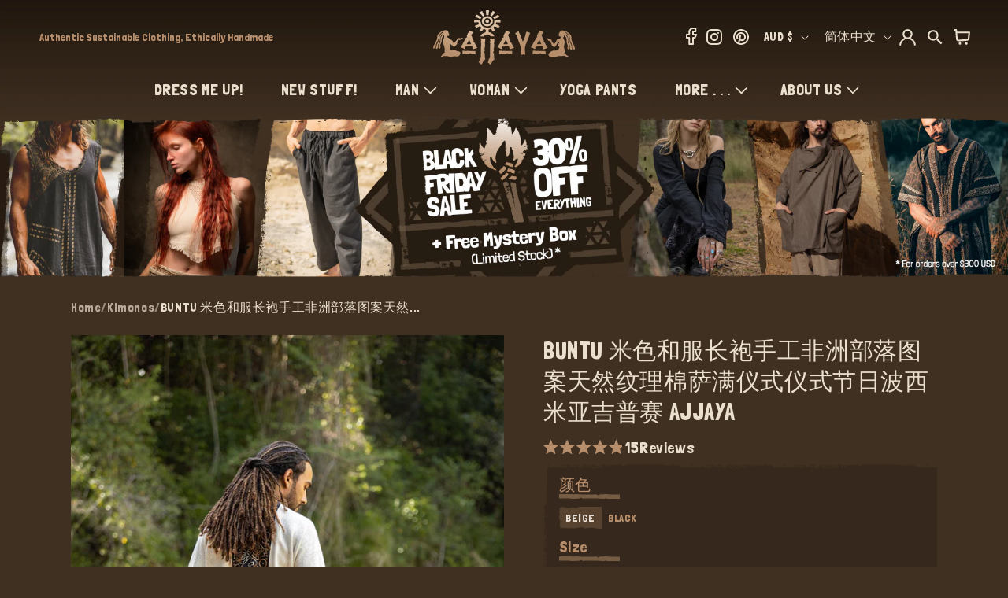

--- FILE ---
content_type: text/html; charset=utf-8
request_url: https://www.ajjaya.com/zh/products/buntu-beige-kimono-robe-handmade-tribal-16263
body_size: 113502
content:
<!doctype html>
<html class="js" lang="zh-CN">
  <head>
    

    <meta charset="utf-8">
    <meta http-equiv="X-UA-Compatible" content="IE=edge">

    <meta name="viewport" content="width=device-width, initial-scale=1, maximum-scale=1, user-scalable=yes">
    <meta name="theme-color" content="">
    <link rel="canonical" href="https://www.ajjaya.com/zh/products/buntu-beige-kimono-robe-handmade-tribal-16263">

    

<link rel="preload" as="image" href="https://cdn.shopify.com/s/files/1/2260/3077/files/product-frame.png?v=1730419137">

<link rel="preload" href="https://fonts.googleapis.com/css2?family=Londrina+Solid:wght@100;300;400;900&display=swap" as="style" onload="this.rel='stylesheet'">
<link rel="preload" href="//www.ajjaya.com/cdn/shop/t/106/assets/component-list-social.css?v=35792976012981934991725945633" as="style" onload="this.rel='stylesheet'">
<link rel="preload" href="https://cdnjs.cloudflare.com/ajax/libs/Swiper/11.0.5/swiper-bundle.min.css" as="style" onload="this.rel='stylesheet'">
<link rel="preload" href="//www.ajjaya.com/cdn/shop/t/106/assets/base.css?v=121183569415252662691751103677" as="style" onload="this.rel='stylesheet'">
<link rel="preload" href="//www.ajjaya.com/cdn/shop/t/106/assets/custom.css?v=165613177886007172451764144824" as="style" onload="this.rel='stylesheet'">
<link rel="preload" href="//www.ajjaya.com/cdn/shop/t/106/assets/task-new.css?v=126092954961345353031750166197" as="style" onload="this.rel='stylesheet'">
<link rel="preload" href="//www.ajjaya.com/cdn/shop/t/106/assets/component-card.css?v=119353115161735823501747973350" as="style" onload="this.rel='stylesheet'">
<link rel="preload" href="//www.ajjaya.com/cdn/shop/t/106/assets/quantity-popover.css?v=153075665213740339621725945632" as="style" onload="this.rel='stylesheet'">
<link rel="preload" href="//www.ajjaya.com/cdn/shop/t/106/assets/component-cart.css?v=181291337967238571831725945632" as="style" onload="this.rel='stylesheet'">
<link rel="preload" href="//www.ajjaya.com/cdn/shop/t/106/assets/component-price.css?v=70172745017360139101725945633" as="style" onload="this.rel='stylesheet'">
<link rel="preload" href="//www.ajjaya.com/cdn/shop/t/106/assets/component-cart-drawer.css?v=11376100058507027511725945631" as="style" onload="this.rel='stylesheet'">
<link rel="preload" href="//www.ajjaya.com/cdn/shop/t/106/assets/component-discounts.css?v=152760482443307489271725945633" as="style" onload="this.rel='stylesheet'">
<link rel="preload" href="//www.ajjaya.com/cdn/shop/t/106/assets/component-loading-spinner.css?v=116724955567955766481725945632" as="style" onload="this.rel='stylesheet'">
<link rel="preload" href="//www.ajjaya.com/cdn/shop/t/106/assets/component-totals.css?v=15906652033866631521725945632" as="style" onload="this.rel='stylesheet'">
<link rel="preload" href="//www.ajjaya.com/cdn/shop/t/106/assets/component-localization-form.css?v=143319823105703127341725945633" as="style" onload="this.rel='stylesheet'">
<link rel="preload" href="https://cdn.shopify.com/extensions/b69701fb-0f6d-421b-a611-6f64a025f6bc/klaviyo-email-marketing-sms-8/assets/app.css" as="style" onload="this.rel='stylesheet'">
<link rel="preload" href="https://cdn.shopify.com/extensions/2dec38c7-e7b1-4294-a5f2-87183181a0e4/upsell-app-by-essentialwolf-7/assets/wolf_upsell.css" as="style" onload="this.rel='stylesheet'">

<link rel="preload" as="script" href="//www.ajjaya.com/cdn/shop/t/106/assets/libs.min.js?v=29662653703292119801731320168">



<script src="//www.ajjaya.com/cdn/shop/t/106/assets/libs.min.js?v=29662653703292119801731320168"></script> 

    <!-- Google Tag Manager -->
    <script>
      document.addEventListener('StartAsyncLoading',function(event){
      (function(w,d,s,l,i){w[l]=w[l]||[];w[l].push({'gtm.start':
      new Date().getTime(),event:'gtm.js'});var f=d.getElementsByTagName(s)[0],
      j=d.createElement(s),dl=l!='dataLayer'?'&l='+l:'';j.async=true;j.src=
      'https://www.googletagmanager.com/gtm.js?id='+i+dl;f.parentNode.insertBefore(j,f);
      })(window,document,'script','dataLayer','GTM-TWSC98X9');
      });
    </script>
    <!-- End Google Tag Manager --><link rel="icon" type="image/png" href="//www.ajjaya.com/cdn/shop/files/favicon.png?crop=center&height=32&v=1697164909&width=32"><link rel="preconnect" href="https://fonts.shopifycdn.com" crossorigin><title>
      BUNTU Beige Kimono Robe Handmade Tribal | AJJAYA
</title>
    <script>
    window.currentCountryname = "澳大利亚";
    window.currentCountryCode = "AU";
    </script>
    
      <meta name="description" content="Our handmade BUNTU tribal African simple kimono is a unique and one-of-a-kind piece that is sure to add some flair to your wardrobe. - AJJAYA">
    

    

<meta property="og:site_name" content="AJJAYA">
<meta property="og:url" content="https://www.ajjaya.com/zh/products/buntu-beige-kimono-robe-handmade-tribal-16263">
<meta property="og:title" content="BUNTU Beige Kimono Robe Handmade Tribal | AJJAYA">
<meta property="og:type" content="product">
<meta property="og:description" content="Our handmade BUNTU tribal African simple kimono is a unique and one-of-a-kind piece that is sure to add some flair to your wardrobe. - AJJAYA"><meta property="og:image" content="http://www.ajjaya.com/cdn/shop/products/il_fullxfull.4440032194_4ztg.jpg?v=1680395225">
  <meta property="og:image:secure_url" content="https://www.ajjaya.com/cdn/shop/products/il_fullxfull.4440032194_4ztg.jpg?v=1680395225">
  <meta property="og:image:width" content="2001">
  <meta property="og:image:height" content="3000"><meta property="og:price:amount" content="239.00">
  <meta property="og:price:currency" content="AUD"><meta name="twitter:card" content="summary_large_image">
<meta name="twitter:title" content="BUNTU Beige Kimono Robe Handmade Tribal | AJJAYA">
<meta name="twitter:description" content="Our handmade BUNTU tribal African simple kimono is a unique and one-of-a-kind piece that is sure to add some flair to your wardrobe. - AJJAYA">



    <style>
      @font-face {
  font-family: Assistant;
  font-weight: 400;
  font-style: normal;
  font-display: swap;
  src: url("//www.ajjaya.com/cdn/fonts/assistant/assistant_n4.9120912a469cad1cc292572851508ca49d12e768.woff2") format("woff2"),
       url("//www.ajjaya.com/cdn/fonts/assistant/assistant_n4.6e9875ce64e0fefcd3f4446b7ec9036b3ddd2985.woff") format("woff");
}

      @font-face {
  font-family: Assistant;
  font-weight: 700;
  font-style: normal;
  font-display: swap;
  src: url("//www.ajjaya.com/cdn/fonts/assistant/assistant_n7.bf44452348ec8b8efa3aa3068825305886b1c83c.woff2") format("woff2"),
       url("//www.ajjaya.com/cdn/fonts/assistant/assistant_n7.0c887fee83f6b3bda822f1150b912c72da0f7b64.woff") format("woff");
}

      
      
      @font-face {
  font-family: Assistant;
  font-weight: 400;
  font-style: normal;
  font-display: swap;
  src: url("//www.ajjaya.com/cdn/fonts/assistant/assistant_n4.9120912a469cad1cc292572851508ca49d12e768.woff2") format("woff2"),
       url("//www.ajjaya.com/cdn/fonts/assistant/assistant_n4.6e9875ce64e0fefcd3f4446b7ec9036b3ddd2985.woff") format("woff");
}


      
      :root,
      .color-background-1 {
      --color-background: 64,48,33;
      
      --gradient-background: #403021;
      

      

      --color-foreground: 235,223,206;
      --color-background-contrast: 81,61,42;
      --color-shadow: 18,18,18;
      --color-button: 235,223,206;
      --color-button-text: 255,255,255;
      --color-secondary-button: 64,48,33;
      --color-secondary-button-text: 235,223,206;
      --color-link: 235,223,206;
      --color-badge-foreground: 235,223,206;
      --color-badge-background: 64,48,33;
      --color-badge-border: 235,223,206;
      --payment-terms-background-color: rgb(64 48 33);
      }
      
      
      .color-background-2 {
      --color-background: 42,32,23;
      
      --gradient-background: #2a2017;
      

      

      --color-foreground: 235,223,206;
      --color-background-contrast: 58,45,32;
      --color-shadow: 18,18,18;
      --color-button: 70,56,44;
      --color-button-text: 243,243,243;
      --color-secondary-button: 42,32,23;
      --color-secondary-button-text: 70,56,44;
      --color-link: 70,56,44;
      --color-badge-foreground: 235,223,206;
      --color-badge-background: 42,32,23;
      --color-badge-border: 235,223,206;
      --payment-terms-background-color: rgb(42 32 23);
      }
      
      
      .color-inverse {
      --color-background: 36,40,51;
      
      --gradient-background: #242833;
      

      

      --color-foreground: 255,255,255;
      --color-background-contrast: 47,52,66;
      --color-shadow: 18,18,18;
      --color-button: 255,255,255;
      --color-button-text: 0,0,0;
      --color-secondary-button: 36,40,51;
      --color-secondary-button-text: 255,255,255;
      --color-link: 255,255,255;
      --color-badge-foreground: 255,255,255;
      --color-badge-background: 36,40,51;
      --color-badge-border: 255,255,255;
      --payment-terms-background-color: rgb(36 40 51);
      }
      
      
      .color-accent-1 {
      --color-background: 18,18,18;
      
      --gradient-background: #121212;
      

      

      --color-foreground: 255,255,255;
      --color-background-contrast: 146,146,146;
      --color-shadow: 18,18,18;
      --color-button: 255,255,255;
      --color-button-text: 18,18,18;
      --color-secondary-button: 18,18,18;
      --color-secondary-button-text: 255,255,255;
      --color-link: 255,255,255;
      --color-badge-foreground: 255,255,255;
      --color-badge-background: 18,18,18;
      --color-badge-border: 255,255,255;
      --payment-terms-background-color: rgb(18 18 18);
      }
      
      
      .color-accent-2 {
      --color-background: 51,79,180;
      
      --gradient-background: #334fb4;
      

      

      --color-foreground: 255,255,255;
      --color-background-contrast: 23,35,81;
      --color-shadow: 18,18,18;
      --color-button: 255,255,255;
      --color-button-text: 51,79,180;
      --color-secondary-button: 51,79,180;
      --color-secondary-button-text: 255,255,255;
      --color-link: 255,255,255;
      --color-badge-foreground: 255,255,255;
      --color-badge-background: 51,79,180;
      --color-badge-border: 255,255,255;
      --payment-terms-background-color: rgb(51 79 180);
      }
      

      body, .color-background-1, .color-background-2, .color-inverse, .color-accent-1, .color-accent-2 {
      color: rgba(var(--color-foreground), 0.75);
      background-color: rgb(var(--color-background));
      }

      :root {
      --font-body-family: Assistant, sans-serif;
      --font-body-style: normal;
      --font-body-weight: 400;
      --font-body-weight-bold: 700;

      --font-heading-family: Assistant, sans-serif;
      --font-heading-style: normal;
      --font-heading-weight: 400;

      --font-body-scale: 1.0;
      --font-heading-scale: 1.0;

      --media-padding: px;
      --media-border-opacity: 0.05;
      --media-border-width: 1px;
      --media-radius: 0px;
      --media-shadow-opacity: 0.0;
      --media-shadow-horizontal-offset: 0px;
      --media-shadow-vertical-offset: 4px;
      --media-shadow-blur-radius: 5px;
      --media-shadow-visible: 0;

      --page-width: 160rem;
      --page-width-margin: 0rem;

      --product-card-image-padding: 0.0rem;
      --product-card-corner-radius: 0.0rem;
      --product-card-text-alignment: left;
      --product-card-border-width: 0.0rem;
      --product-card-border-opacity: 0.1;
      --product-card-shadow-opacity: 0.0;
      --product-card-shadow-visible: 0;
      --product-card-shadow-horizontal-offset: 0.0rem;
      --product-card-shadow-vertical-offset: 0.4rem;
      --product-card-shadow-blur-radius: 0.5rem;

      --collection-card-image-padding: 0.0rem;
      --collection-card-corner-radius: 0.0rem;
      --collection-card-text-alignment: left;
      --collection-card-border-width: 0.0rem;
      --collection-card-border-opacity: 0.1;
      --collection-card-shadow-opacity: 0.0;
      --collection-card-shadow-visible: 0;
      --collection-card-shadow-horizontal-offset: 0.0rem;
      --collection-card-shadow-vertical-offset: 0.4rem;
      --collection-card-shadow-blur-radius: 0.5rem;

      --blog-card-image-padding: 0.0rem;
      --blog-card-corner-radius: 0.0rem;
      --blog-card-text-alignment: left;
      --blog-card-border-width: 0.0rem;
      --blog-card-border-opacity: 0.1;
      --blog-card-shadow-opacity: 0.0;
      --blog-card-shadow-visible: 0;
      --blog-card-shadow-horizontal-offset: 0.0rem;
      --blog-card-shadow-vertical-offset: 0.4rem;
      --blog-card-shadow-blur-radius: 0.5rem;

      --badge-corner-radius: 4.0rem;

      --popup-border-width: 1px;
      --popup-border-opacity: 0.1;
      --popup-corner-radius: 0px;
      --popup-shadow-opacity: 0.05;
      --popup-shadow-horizontal-offset: 0px;
      --popup-shadow-vertical-offset: 4px;
      --popup-shadow-blur-radius: 5px;

      --drawer-border-width: 1px;
      --drawer-border-opacity: 0.1;
      --drawer-shadow-opacity: 0.0;
      --drawer-shadow-horizontal-offset: 0px;
      --drawer-shadow-vertical-offset: 4px;
      --drawer-shadow-blur-radius: 5px;

      --spacing-sections-desktop: 0px;
      --spacing-sections-mobile: 0px;

      --grid-desktop-vertical-spacing: 8px;
      --grid-desktop-horizontal-spacing: 8px;
      --grid-mobile-vertical-spacing: 4px;
      --grid-mobile-horizontal-spacing: 4px;

      --text-boxes-border-opacity: 0.1;
      --text-boxes-border-width: 0px;
      --text-boxes-radius: 0px;
      --text-boxes-shadow-opacity: 0.0;
      --text-boxes-shadow-visible: 0;
      --text-boxes-shadow-horizontal-offset: 0px;
      --text-boxes-shadow-vertical-offset: 4px;
      --text-boxes-shadow-blur-radius: 5px;

      --buttons-radius: 0px;
      --buttons-radius-outset: 0px;
      --buttons-border-width: 1px;
      --buttons-border-opacity: 1.0;
      --buttons-shadow-opacity: 0.0;
      --buttons-shadow-visible: 0;
      --buttons-shadow-horizontal-offset: 0px;
      --buttons-shadow-vertical-offset: 4px;
      --buttons-shadow-blur-radius: 5px;
      --buttons-border-offset: 0px;

      --inputs-radius: 6px;
      --inputs-border-width: 1px;
      --inputs-border-opacity: 0.55;
      --inputs-shadow-opacity: 0.0;
      --inputs-shadow-horizontal-offset: 0px;
      --inputs-margin-offset: 0px;
      --inputs-shadow-vertical-offset: 4px;
      --inputs-shadow-blur-radius: 5px;
      --inputs-radius-outset: 7px;

      --variant-pills-radius: 40px;
      --variant-pills-border-width: 1px;
      --variant-pills-border-opacity: 0.55;
      --variant-pills-shadow-opacity: 0.0;
      --variant-pills-shadow-horizontal-offset: 0px;
      --variant-pills-shadow-vertical-offset: 4px;
      --variant-pills-shadow-blur-radius: 5px;
      }

      *,
      *::before,
      *::after {
      box-sizing: inherit;
      }

      html {
      box-sizing: border-box;
      font-size: calc(var(--font-body-scale) * 62.5%);
      height: 100%;
      }

      body {
      display: grid;
      grid-template-rows: auto auto 1fr auto;
      grid-template-columns: 100%;
      min-height: 100%;
      margin: 0;
      font-size: 1.5rem;
      letter-spacing: 0.06rem;
      line-height: calc(1 + 0.8 / var(--font-body-scale));
      font-family: var(--font-body-family);
      font-style: var(--font-body-style);
      font-weight: var(--font-body-weight);
      }

      @media screen and (min-width: 750px) {
      body {
      font-size: 1.6rem;
      }
      }
      span.jdgm-all-reviews-text__text,
      span.jdgm-all-reviews-text__text a, .jdgm-widget.jdgm-all-reviews-text.jdgm-all-reviews-text--style-branded a, span.jdgm-all-reviews-text__text, span.jdgm-all-reviews-text__text a {
        color: #b78f6d !important;
        text-decoration-color: #b78f6d !important;
      }
      .jdgm-widget.jdgm-all-reviews-text a {
          text-decoration: none;
      }
    </style>

    <link
      rel="stylesheet"
      href="https://fonts.googleapis.com/css2?family=Londrina+Solid:wght@100;300;400;900&display=swap"
    >

    <link rel="stylesheet" href="https://cdnjs.cloudflare.com/ajax/libs/Swiper/11.0.5/swiper-bundle.min.css">

    <link rel="stylesheet" href="//www.ajjaya.com/cdn/shop/t/106/assets/base.css?v=121183569415252662691751103677">
    <link rel="stylesheet" href="//www.ajjaya.com/cdn/shop/t/106/assets/custom.css?v=165613177886007172451764144824">
    <link rel="stylesheet" href="//www.ajjaya.com/cdn/shop/t/106/assets/task-new.css?v=126092954961345353031750166197">
    <link rel="stylesheet" href="//www.ajjaya.com/cdn/shop/t/106/assets/new-cart-design.css?v=130835628379495533661763597880">

    
<link rel="stylesheet" href="//www.ajjaya.com/cdn/shop/t/106/assets/component-localization-form.css?v=143319823105703127341725945633">
      <script data-src="//www.ajjaya.com/cdn/shop/t/106/assets/localization-form.js?v=84900498656715621161759478141" defer></script><link
        rel="stylesheet"
        href="//www.ajjaya.com/cdn/shop/t/106/assets/component-predictive-search.css?v=46206295029665683341725945631"
        media="print"
        onload="this.media='all'"
      ><script type="text/javascript">
      window.theme = window.theme || {};
      theme.money_format = "${{amount}}";
               function debounce(fn,wait){let t;return(...args)=>{clearTimeout(t),t=setTimeout(()=>fn.apply(this,args),wait)}}
    </script>
  
    <script
      
        defer
      
      src="https://ajax.googleapis.com/ajax/libs/jquery/3.7.1/jquery.min.js"
    ></script>

    <script
      
        data-
      src="https://static.elfsight.com/platform/platform.js"
      data-use-service-core
      crossorigin
      defer
    ></script>

    
        <script
          
            data-
          src="https://www.paypal.com/sdk/js?client-id=AelfhfkZLwCVfO1-2cMCi7xC301006dKdKUP2YmbLIXtt3M4BfgmoHOJ4CrOfRkvnkMgiFuIOeNabqaz&currency=AUD&components=messages"
          crossorigin
          defer
        ></script>
      
    <script>
      window.ABTEST = {
        ab08:"v1"
      };
      window.pageTabTitleMessage = "☺️ Where did you go?";
    </script>
    <script src="https://cdn.jsdelivr.net/npm/swiper@11/swiper-bundle.min.js" crossorigin defer></script>
    <script src="https://cdnjs.cloudflare.com/ajax/libs/Swiper/11.0.5/swiper-bundle.min.js" crossorigin defer></script>
    <script src="//www.ajjaya.com/cdn/shop/t/106/assets/ajaxinate.min.js?v=184280457900856627781725945632" defer></script>
    <script src="//www.ajjaya.com/cdn/shop/t/106/assets/constants.js?v=58251544750838685771725945633" defer></script>
    <script src="//www.ajjaya.com/cdn/shop/t/106/assets/pubsub.js?v=158357773527763999511725945632" defer></script>
    <script src="//www.ajjaya.com/cdn/shop/t/106/assets/global.js?v=34059805002253117521732234509" defer></script>
    <script src="//www.ajjaya.com/cdn/shop/t/106/assets/custom.js?v=112842602518034504881763345129" defer></script>
     <script src="//www.ajjaya.com/cdn/shop/t/106/assets/custom-cart-progressbar.js?v=26699540039953946181762837725" defer></script>
    
    
    
      <script>window.performance && window.performance.mark && window.performance.mark('shopify.content_for_header.start');</script><meta name="google-site-verification" content="L90qt5hN_dql7DTeM2JuBmE3ffXEwVI_qvFpjZW8RQQ">
<meta name="facebook-domain-verification" content="n4e4wqomlgecktfuw5qucip9m70lnd">
<meta id="shopify-digital-wallet" name="shopify-digital-wallet" content="/22603077/digital_wallets/dialog">
<meta name="shopify-checkout-api-token" content="be673dc510e45757b09907256f2627ee">
<meta id="in-context-paypal-metadata" data-shop-id="22603077" data-venmo-supported="false" data-environment="production" data-locale="zh_CN" data-paypal-v4="true" data-currency="AUD">
<link rel="alternate" hreflang="x-default" href="https://www.ajjaya.com/products/buntu-beige-kimono-robe-handmade-tribal-16263">
<link rel="alternate" hreflang="ar" href="https://www.ajjaya.com/ar/products/buntu-beige-kimono-robe-handmade-tribal-16263">
<link rel="alternate" hreflang="es" href="https://www.ajjaya.com/es/products/buntu-beige-kimono-robe-handmade-tribal-16263">
<link rel="alternate" hreflang="fr" href="https://www.ajjaya.com/fr/products/buntu-beige-kimono-robe-handmade-tribal-16263">
<link rel="alternate" hreflang="ja" href="https://www.ajjaya.com/ja/products/buntu-beige-kimono-robe-handmade-tribal-16263">
<link rel="alternate" hreflang="de" href="https://www.ajjaya.com/de/products/buntu-beige-kimono-robe-handmade-tribal-16263">
<link rel="alternate" type="application/json+oembed" href="https://www.ajjaya.com/zh/products/buntu-beige-kimono-robe-handmade-tribal-16263.oembed">
<script async="async" data-src="/checkouts/internal/preloads.js?locale=zh-AU"></script>
<link rel="preconnect" href="https://shop.app" crossorigin="anonymous">
<script async="async" data-src="https://shop.app/checkouts/internal/preloads.js?locale=zh-AU&shop_id=22603077" crossorigin="anonymous"></script>
<script id="apple-pay-shop-capabilities" type="application/json">{"shopId":22603077,"countryCode":"AU","currencyCode":"AUD","merchantCapabilities":["supports3DS"],"merchantId":"gid:\/\/shopify\/Shop\/22603077","merchantName":"AJJAYA","requiredBillingContactFields":["postalAddress","email"],"requiredShippingContactFields":["postalAddress","email"],"shippingType":"shipping","supportedNetworks":["visa","masterCard","amex","jcb"],"total":{"type":"pending","label":"AJJAYA","amount":"1.00"},"shopifyPaymentsEnabled":true,"supportsSubscriptions":true}</script>
<script id="shopify-features" type="application/json">{"accessToken":"be673dc510e45757b09907256f2627ee","betas":["rich-media-storefront-analytics"],"domain":"www.ajjaya.com","predictiveSearch":true,"shopId":22603077,"locale":"zh-cn"}</script>
<script>var Shopify = Shopify || {};
Shopify.shop = "ajjaya.myshopify.com";
Shopify.locale = "zh-CN";
Shopify.currency = {"active":"AUD","rate":"1.0"};
Shopify.country = "AU";
Shopify.theme = {"name":"site-102024\/main","id":144854941940,"schema_name":"Dawn","schema_version":"12.0.0","theme_store_id":null,"role":"main"};
Shopify.theme.handle = "null";
Shopify.theme.style = {"id":null,"handle":null};
Shopify.cdnHost = "www.ajjaya.com/cdn";
Shopify.routes = Shopify.routes || {};
Shopify.routes.root = "/zh/";</script>
<script type="module">!function(o){(o.Shopify=o.Shopify||{}).modules=!0}(window);</script>
<script>!function(o){function n(){var o=[];function n(){o.push(Array.prototype.slice.apply(arguments))}return n.q=o,n}var t=o.Shopify=o.Shopify||{};t.loadFeatures=n(),t.autoloadFeatures=n()}(window);</script>
<script>
  window.ShopifyPay = window.ShopifyPay || {};
  window.ShopifyPay.apiHost = "shop.app\/pay";
  window.ShopifyPay.redirectState = null;
</script>
<script id="shop-js-analytics" type="application/json">{"pageType":"product"}</script>
<script defer="defer" async type="module" src="//www.ajjaya.com/cdn/shopifycloud/shop-js/modules/v2/client.init-shop-cart-sync_B-0rEGOI.zh-CN.esm.js"></script>
<script defer="defer" async type="module" src="//www.ajjaya.com/cdn/shopifycloud/shop-js/modules/v2/chunk.common_DV_Ye4sH.esm.js"></script>
<script type="module">
  await import("//www.ajjaya.com/cdn/shopifycloud/shop-js/modules/v2/client.init-shop-cart-sync_B-0rEGOI.zh-CN.esm.js");
await import("//www.ajjaya.com/cdn/shopifycloud/shop-js/modules/v2/chunk.common_DV_Ye4sH.esm.js");

  window.Shopify.SignInWithShop?.initShopCartSync?.({"fedCMEnabled":true,"windoidEnabled":true});

</script>
<script>
  window.Shopify = window.Shopify || {};
  if (!window.Shopify.featureAssets) window.Shopify.featureAssets = {};
  window.Shopify.featureAssets['shop-js'] = {"shop-cart-sync":["modules/v2/client.shop-cart-sync_D79_AeDv.zh-CN.esm.js","modules/v2/chunk.common_DV_Ye4sH.esm.js"],"init-fed-cm":["modules/v2/client.init-fed-cm_BvPRe-Cc.zh-CN.esm.js","modules/v2/chunk.common_DV_Ye4sH.esm.js"],"init-shop-email-lookup-coordinator":["modules/v2/client.init-shop-email-lookup-coordinator_DExWEULz.zh-CN.esm.js","modules/v2/chunk.common_DV_Ye4sH.esm.js"],"shop-cash-offers":["modules/v2/client.shop-cash-offers_Dbk0rX1F.zh-CN.esm.js","modules/v2/chunk.common_DV_Ye4sH.esm.js","modules/v2/chunk.modal_B_p9J-Gt.esm.js"],"init-shop-cart-sync":["modules/v2/client.init-shop-cart-sync_B-0rEGOI.zh-CN.esm.js","modules/v2/chunk.common_DV_Ye4sH.esm.js"],"init-windoid":["modules/v2/client.init-windoid_BqUXUIT9.zh-CN.esm.js","modules/v2/chunk.common_DV_Ye4sH.esm.js"],"shop-toast-manager":["modules/v2/client.shop-toast-manager_DC4uivXR.zh-CN.esm.js","modules/v2/chunk.common_DV_Ye4sH.esm.js"],"pay-button":["modules/v2/client.pay-button_9uqgr2W1.zh-CN.esm.js","modules/v2/chunk.common_DV_Ye4sH.esm.js"],"shop-button":["modules/v2/client.shop-button_VmlCkeip.zh-CN.esm.js","modules/v2/chunk.common_DV_Ye4sH.esm.js"],"shop-login-button":["modules/v2/client.shop-login-button_DQlCTyhK.zh-CN.esm.js","modules/v2/chunk.common_DV_Ye4sH.esm.js","modules/v2/chunk.modal_B_p9J-Gt.esm.js"],"avatar":["modules/v2/client.avatar_BTnouDA3.zh-CN.esm.js"],"shop-follow-button":["modules/v2/client.shop-follow-button_DFtLAwkY.zh-CN.esm.js","modules/v2/chunk.common_DV_Ye4sH.esm.js","modules/v2/chunk.modal_B_p9J-Gt.esm.js"],"init-customer-accounts-sign-up":["modules/v2/client.init-customer-accounts-sign-up_G1nZj5cr.zh-CN.esm.js","modules/v2/client.shop-login-button_DQlCTyhK.zh-CN.esm.js","modules/v2/chunk.common_DV_Ye4sH.esm.js","modules/v2/chunk.modal_B_p9J-Gt.esm.js"],"init-shop-for-new-customer-accounts":["modules/v2/client.init-shop-for-new-customer-accounts_Bb6WwdQV.zh-CN.esm.js","modules/v2/client.shop-login-button_DQlCTyhK.zh-CN.esm.js","modules/v2/chunk.common_DV_Ye4sH.esm.js","modules/v2/chunk.modal_B_p9J-Gt.esm.js"],"init-customer-accounts":["modules/v2/client.init-customer-accounts_B0YggVsP.zh-CN.esm.js","modules/v2/client.shop-login-button_DQlCTyhK.zh-CN.esm.js","modules/v2/chunk.common_DV_Ye4sH.esm.js","modules/v2/chunk.modal_B_p9J-Gt.esm.js"],"checkout-modal":["modules/v2/client.checkout-modal_BncxAzGN.zh-CN.esm.js","modules/v2/chunk.common_DV_Ye4sH.esm.js","modules/v2/chunk.modal_B_p9J-Gt.esm.js"],"lead-capture":["modules/v2/client.lead-capture_9xqUhTBE.zh-CN.esm.js","modules/v2/chunk.common_DV_Ye4sH.esm.js","modules/v2/chunk.modal_B_p9J-Gt.esm.js"],"shop-login":["modules/v2/client.shop-login_CzkaZ4uI.zh-CN.esm.js","modules/v2/chunk.common_DV_Ye4sH.esm.js","modules/v2/chunk.modal_B_p9J-Gt.esm.js"],"payment-terms":["modules/v2/client.payment-terms_DjbaQGnk.zh-CN.esm.js","modules/v2/chunk.common_DV_Ye4sH.esm.js","modules/v2/chunk.modal_B_p9J-Gt.esm.js"]};
</script>
<script>(function() {
  var isLoaded = false;
  function asyncLoad() {
    if (isLoaded) return;
    isLoaded = true;
    var urls = ["https:\/\/swift.perfectapps.io\/store\/assets\/dist\/js\/main.min.js?v=1_1656506550\u0026shop=ajjaya.myshopify.com","https:\/\/cdn.enlistly.com\/trail\/ajjaya.myshopify.com-46d861d51fae4c8e9f6d1dbe10171408.js?shop=ajjaya.myshopify.com","https:\/\/pixel.wetracked.io\/ajjaya.myshopify.com\/events.js?shop=ajjaya.myshopify.com","https:\/\/shopify-extension.getredo.com\/main.js?widget_id=eiwt50yk9fc3j53\u0026shop=ajjaya.myshopify.com"];
    for (var i = 0; i < urls.length; i++) {
      var s = document.createElement('script');
      s.type = 'text/javascript';
      s.async = true;
      s.src = urls[i];
      var x = document.getElementsByTagName('script')[0];
      x.parentNode.insertBefore(s, x);
    }
  };
  document.addEventListener('StartAsyncLoading',function(event){asyncLoad();});if(window.attachEvent) {
    window.attachEvent('onload', function(){});
  } else {
    window.addEventListener('load', function(){}, false);
  }
})();</script>
<script id="__st">var __st={"a":22603077,"offset":39600,"reqid":"1e8fc58e-6760-4708-b549-95e552d0385a-1764898383","pageurl":"www.ajjaya.com\/zh\/products\/buntu-beige-kimono-robe-handmade-tribal-16263","u":"368c0d41ffa3","p":"product","rtyp":"product","rid":7986267062516};</script>
<script>window.ShopifyPaypalV4VisibilityTracking = true;</script>
<script id="captcha-bootstrap">!function(){'use strict';const t='contact',e='account',n='new_comment',o=[[t,t],['blogs',n],['comments',n],[t,'customer']],c=[[e,'customer_login'],[e,'guest_login'],[e,'recover_customer_password'],[e,'create_customer']],r=t=>t.map((([t,e])=>`form[action*='/${t}']:not([data-nocaptcha='true']) input[name='form_type'][value='${e}']`)).join(','),a=t=>()=>t?[...document.querySelectorAll(t)].map((t=>t.form)):[];function s(){const t=[...o],e=r(t);return a(e)}const i='password',u='form_key',d=['recaptcha-v3-token','g-recaptcha-response','h-captcha-response',i],f=()=>{try{return window.sessionStorage}catch{return}},m='__shopify_v',_=t=>t.elements[u];function p(t,e,n=!1){try{const o=window.sessionStorage,c=JSON.parse(o.getItem(e)),{data:r}=function(t){const{data:e,action:n}=t;return t[m]||n?{data:e,action:n}:{data:t,action:n}}(c);for(const[e,n]of Object.entries(r))t.elements[e]&&(t.elements[e].value=n);n&&o.removeItem(e)}catch(o){console.error('form repopulation failed',{error:o})}}const l='form_type',E='cptcha';function T(t){t.dataset[E]=!0}const w=window,h=w.document,L='Shopify',v='ce_forms',y='captcha';let A=!1;((t,e)=>{const n=(g='f06e6c50-85a8-45c8-87d0-21a2b65856fe',I='https://cdn.shopify.com/shopifycloud/storefront-forms-hcaptcha/ce_storefront_forms_captcha_hcaptcha.v1.5.2.iife.js',D={infoText:'受 hCaptcha 保护',privacyText:'隐私',termsText:'条款'},(t,e,n)=>{const o=w[L][v],c=o.bindForm;if(c)return c(t,g,e,D).then(n);var r;o.q.push([[t,g,e,D],n]),r=I,A||(h.body.append(Object.assign(h.createElement('script'),{id:'captcha-provider',async:!0,src:r})),A=!0)});var g,I,D;w[L]=w[L]||{},w[L][v]=w[L][v]||{},w[L][v].q=[],w[L][y]=w[L][y]||{},w[L][y].protect=function(t,e){n(t,void 0,e),T(t)},Object.freeze(w[L][y]),function(t,e,n,w,h,L){const[v,y,A,g]=function(t,e,n){const i=e?o:[],u=t?c:[],d=[...i,...u],f=r(d),m=r(i),_=r(d.filter((([t,e])=>n.includes(e))));return[a(f),a(m),a(_),s()]}(w,h,L),I=t=>{const e=t.target;return e instanceof HTMLFormElement?e:e&&e.form},D=t=>v().includes(t);t.addEventListener('submit',(t=>{const e=I(t);if(!e)return;const n=D(e)&&!e.dataset.hcaptchaBound&&!e.dataset.recaptchaBound,o=_(e),c=g().includes(e)&&(!o||!o.value);(n||c)&&t.preventDefault(),c&&!n&&(function(t){try{if(!f())return;!function(t){const e=f();if(!e)return;const n=_(t);if(!n)return;const o=n.value;o&&e.removeItem(o)}(t);const e=Array.from(Array(32),(()=>Math.random().toString(36)[2])).join('');!function(t,e){_(t)||t.append(Object.assign(document.createElement('input'),{type:'hidden',name:u})),t.elements[u].value=e}(t,e),function(t,e){const n=f();if(!n)return;const o=[...t.querySelectorAll(`input[type='${i}']`)].map((({name:t})=>t)),c=[...d,...o],r={};for(const[a,s]of new FormData(t).entries())c.includes(a)||(r[a]=s);n.setItem(e,JSON.stringify({[m]:1,action:t.action,data:r}))}(t,e)}catch(e){console.error('failed to persist form',e)}}(e),e.submit())}));const S=(t,e)=>{t&&!t.dataset[E]&&(n(t,e.some((e=>e===t))),T(t))};for(const o of['focusin','change'])t.addEventListener(o,(t=>{const e=I(t);D(e)&&S(e,y())}));const B=e.get('form_key'),M=e.get(l),P=B&&M;t.addEventListener('StartPreviewBarLoading',(()=>{const t=y();if(P)for(const e of t)e.elements[l].value===M&&p(e,B);[...new Set([...A(),...v().filter((t=>'true'===t.dataset.shopifyCaptcha))])].forEach((e=>S(e,t)))}))}(h,new URLSearchParams(w.location.search),n,t,e,['guest_login'])})(!0,!0)}();</script>
<script integrity="sha256-52AcMU7V7pcBOXWImdc/TAGTFKeNjmkeM1Pvks/DTgc=" data-source-attribution="shopify.loadfeatures" defer="defer" data-src="//www.ajjaya.com/cdn/shopifycloud/storefront/assets/storefront/load_feature-81c60534.js" crossorigin="anonymous"></script>
<script crossorigin="anonymous" defer="defer" data-src="//www.ajjaya.com/cdn/shopifycloud/storefront/assets/shopify_pay/storefront-65b4c6d7.js?v=20250812"></script>
<script data-source-attribution="shopify.dynamic_checkout.dynamic.init">var Shopify=Shopify||{};Shopify.PaymentButton=Shopify.PaymentButton||{isStorefrontPortableWallets:!0,init:function(){window.Shopify.PaymentButton.init=function(){};var t=document.createElement("script");t.src="https://www.ajjaya.com/cdn/shopifycloud/portable-wallets/latest/portable-wallets.zh-cn.js",t.type="module",document.head.appendChild(t)}};
</script>
<script data-source-attribution="shopify.dynamic_checkout.buyer_consent">
  function portableWalletsHideBuyerConsent(e){var t=document.getElementById("shopify-buyer-consent"),n=document.getElementById("shopify-subscription-policy-button");t&&n&&(t.classList.add("hidden"),t.setAttribute("aria-hidden","true"),n.removeEventListener("click",e))}function portableWalletsShowBuyerConsent(e){var t=document.getElementById("shopify-buyer-consent"),n=document.getElementById("shopify-subscription-policy-button");t&&n&&(t.classList.remove("hidden"),t.removeAttribute("aria-hidden"),n.addEventListener("click",e))}window.Shopify?.PaymentButton&&(window.Shopify.PaymentButton.hideBuyerConsent=portableWalletsHideBuyerConsent,window.Shopify.PaymentButton.showBuyerConsent=portableWalletsShowBuyerConsent);
</script>
<script data-source-attribution="shopify.dynamic_checkout.cart.bootstrap">document.addEventListener("StartPreviewBarLoading",(function(){function t(){return document.querySelector("shopify-accelerated-checkout-cart, shopify-accelerated-checkout")}if(t())Shopify.PaymentButton.init();else{new MutationObserver((function(e,n){t()&&(Shopify.PaymentButton.init(),n.disconnect())})).observe(document.body,{childList:!0,subtree:!0})}}));
</script>
<link id="shopify-accelerated-checkout-styles" rel="stylesheet" media="screen" href="https://www.ajjaya.com/cdn/shopifycloud/portable-wallets/latest/accelerated-checkout-backwards-compat.css" crossorigin="anonymous">
<style id="shopify-accelerated-checkout-cart">
        #shopify-buyer-consent {
  margin-top: 1em;
  display: inline-block;
  width: 100%;
}

#shopify-buyer-consent.hidden {
  display: none;
}

#shopify-subscription-policy-button {
  background: none;
  border: none;
  padding: 0;
  text-decoration: underline;
  font-size: inherit;
  cursor: pointer;
}

#shopify-subscription-policy-button::before {
  box-shadow: none;
}

      </style>

<script>window.performance && window.performance.mark && window.performance.mark('shopify.content_for_header.end');</script>
    

    <script>
      //document.documentElement.className = document.documentElement.className.replace('no-js', 'js');
      if (Shopify.designMode) {
      	document.documentElement.classList.add('shopify-design-mode');
      }
    </script>

    
    <style data-shopify>
      
        .cart-item__media[data-stock]:after, .custom-stock-wrapper{display:none;}
      
      
        .offer_tag_image{
          width:75px !important;
        }
      
      
      @media (max-width: 1200px) {
          .offer_tag_image {
              width:70px !important;
          }
      }
      
    </style>

  
<script type="application/ld+json">
{
  "@context": "https://schema.org",
  "@type": "FAQPage",
  "mainEntity": [{
    "@type": "Question",
    "name": "WHY ARE YOUR PRODUCTS RELATIVELY EXPENSIVE?",
    "acceptedAnswer": {
      "@type": "Answer",
      "text": "Everything is handmade, we prioritize fair wages for everyone involved in the production process, opt for natural fabrics and dyes that come at a higher cost, use compostable packaging, and cover the shipping costs."
    }
  },{
    "@type": "Question",
    "name": "WILL THIS GARMENT FIT ME?",
    "acceptedAnswer": {
      "@type": "Answer",
      "text": "We offer a range of clothing options, including some thatare \"one size fits most\" and others with specific sizing choices.

To determine the right fit for you, please refer to the measurements provided inthe product description section. If you have any questions or need assistance,don't hesitate to ask for our advice. We're here to help!"
    }
  },{
    "@type": "Question",
    "name": "MAY I SAFELY WASH AND DRY YOUR PRODUCTS?",
    "acceptedAnswer": {
      "@type": "Answer",
      "text": "Our garments are handmade and naturally dyed . . . So we highly recommend Hand washing to ensure longevity.

Place your garment in cold water for 30 minutes. Rinse the water gently out of the item.

Machine Wash is also ok, just choose the delicate or gentle mode setting, use cold water and no bleach.

Drying - Air dry in the shade (minimise exposure to direct sunlight)."
    }
  },{
    "@type": "Question",
    "name": "DO YOU ACCEPT RETURNS AND EXCHANGES?",
    "acceptedAnswer": {
      "@type": "Answer",
      "text": "We gladly accept returns, exchanges, and cancellations:

Contact us within: 14 days of delivery.
Send items back within: 30 days of delivery.
Request a cancellation: Before the item has been dispatched.
Buyers are responsible for return postage costs. If the item is not returned in its original condition, the buyer is responsible for any loss in value."
    }
  },{
    "@type": "Question",
    "name": "I HAVE A QUESTION ABOUT MY ORDER...",
    "acceptedAnswer": {
      "@type": "Answer",
      "text": "Please feel free to contact us at HELLO@AJJAYA.COM if you have any questions or concerns about your order. We're here to help :)"
    }
  }]
}
</script>
  

    
      <link rel="stylesheet" href="//www.ajjaya.com/cdn/shop/t/106/assets/bfcm-cart-bar.css?v=162865566994383026851763597879">
      <script src="//www.ajjaya.com/cdn/shop/t/106/assets/bfcm-custom-cart-progressbar.js?v=67125947627385250111763597879" defer></script>
    
  <!-- BEGIN app block: shopify://apps/redo/blocks/redo_app_embed/c613644b-6df4-4d11-b336-43a5c06745a1 --><!-- BEGIN app snippet: env -->

<script>
  if (typeof process === "undefined") {
    process = {};
  }
  process.env ??= {};
  process.env.AMPLITUDE_API_KEY = "b5eacb35b49c693d959231826b35f7ca";
  process.env.IPIFY_API_KEY = "at_S8q5xe1hwi5jKf6CSb4V661KXTKK2";
  process.env.REDO_API_URL = "https://shopify-cdn.getredo.com";
  process.env.REDO_CHAT_WIDGET_URL = "https://chat-widget.getredo.com";
  process.env.REDO_SHOPIFY_SERVER_URL = "https://shopify-server.getredo.com";

  if (typeof redoStorefront === "undefined") {
    redoStorefront = {};
  }
  redoStorefront.env ??= {};
  redoStorefront.env.AMPLITUDE_API_KEY = "b5eacb35b49c693d959231826b35f7ca";
  redoStorefront.env.IPIFY_API_KEY = "at_S8q5xe1hwi5jKf6CSb4V661KXTKK2";
  redoStorefront.env.REDO_API_URL = "https://shopify-cdn.getredo.com";
  redoStorefront.env.REDO_CHAT_WIDGET_URL = "https://chat-widget.getredo.com";
  redoStorefront.env.REDO_SHOPIFY_SERVER_URL = "https://shopify-server.getredo.com";
</script>
<!-- END app snippet -->
<script>
  const parts = navigator.userAgent.split(" ").map(part => btoa(part)).join("").replace(/=/g, "").toLowerCase();
  if (!parts.includes("2hyb21lluxpz2h0ag91c2") && !parts.includes("w90bwzwcg93zxikdiwmjipk")) {
    const script = document.createElement("script");
    script.async = true;
    script.src = "https://cdn.shopify.com/extensions/019aeb3c-7da6-777d-a45b-aaff28ff61d0/1.123740/assets/main.js";
    document.head.appendChild(script);
  }
</script>

<!-- END app block --><!-- BEGIN app block: shopify://apps/instafeed/blocks/head-block/c447db20-095d-4a10-9725-b5977662c9d5 --><link rel="preconnect" href="https://cdn.nfcube.com/">
<link rel="preconnect" href="https://scontent.cdninstagram.com/">


  <script>
    document.addEventListener('DOMContentLoaded', function () {
      let instafeedScript = document.createElement('script');

      
        instafeedScript.src = 'https://cdn.nfcube.com/instafeed-03520852edee5bc310f45bccf1f97695.js';
      

      document.body.appendChild(instafeedScript);
    });
  </script>





<!-- END app block --><!-- BEGIN app block: shopify://apps/okendo/blocks/theme-settings/bb689e69-ea70-4661-8fb7-ad24a2e23c29 --><!-- BEGIN app snippet: header-metafields -->




    <script id="okeReferralSettings" type="application/json">{"subscriberId":"b6f2b867-5678-4833-aa73-4ac7c0553ed2","matchCustomerLocale":false,"localeAndVariant":{"code":"en"},"referralSettings":{"referralsDisabled":false,"rewardSet":{"sender":{"type":"coupon","description":"Refer your friend, and they'll receive a delightful $25 off their first order. Plus, you'll score a dazzling $25 off your next glowing purchase when your friend orders!","value":25,"valueType":"fixed_amount"},"recipient":{"type":"coupon","description":"Refer your friend, and they'll receive a delightful $25 off their first order. Plus, you'll score a dazzling $25 off your next glowing purchase when your friend orders!","value":25,"valueType":"fixed_amount"}},"terms":{"enabled":false},"textContentSet":{"recipient":{"titleText":"Enter your email to receive your coupon"},"sender":{"titleText":"A$25 to Share, A$25 to Spend","bodyText":"Refer your friend, and they'll receive a delightful A$25 off their first order. Plus, you'll score a dazzling A$25 off your next glowing purchase when your friend orders!\n"}},"showMarketingOptIn":false,"socialShare":{"options":{"sms":true,"twitter":true,"whatsApp":true,"facebookMessenger":true,"facebook":true},"defaultText":"I love AJJAYA! Use this link to get a discount!","displayType":"monochrome","style":{"fillColor":"#B78F6D","backgroundColor":"#2A2018"}},"style":{"button":{"hoverBackgroundColor":"#2A2018","backgroundColor":"#2A2018","hoverTextColor":"#B78F6D","textColor":"#B78F6D"},"text":{"primaryColor":"#EBDFCE","fontFamily":"Londrina Solid,sans-serif","secondaryColor":"#B78F6D"},"hideOkendoBranding":false,"bubble":{"textColor":"#272D45","backgroundColor":"#403021"},"removeBorderRadius":false,"textField":{"border":{"color":"#B78F6D","focusColor":"#B78F6D","focusShadowColor":"#B78F6D"}}}}}</script><script type="text/javascript" defer="" src="https://d3hw6dc1ow8pp2.cloudfront.net/referrals/js/referrals-api.js"></script>







    <style data-oke-reviews-version="0.82.1" type="text/css" data-href="https://d3hw6dc1ow8pp2.cloudfront.net/reviews-widget-plus/css/okendo-reviews-styles.9d163ae1.css"></style><style data-oke-reviews-version="0.82.1" type="text/css" data-href="https://d3hw6dc1ow8pp2.cloudfront.net/reviews-widget-plus/css/modules/okendo-star-rating.4cb378a8.css"></style><style data-oke-reviews-version="0.82.1" type="text/css" data-href="https://d3hw6dc1ow8pp2.cloudfront.net/reviews-widget-plus/css/modules/okendo-reviews-keywords.0942444f.css"></style><style data-oke-reviews-version="0.82.1" type="text/css" data-href="https://d3hw6dc1ow8pp2.cloudfront.net/reviews-widget-plus/css/modules/okendo-reviews-summary.a0c9d7d6.css"></style><style type="text/css">.okeReviews[data-oke-container],div.okeReviews{font-size:14px;font-size:var(--oke-text-regular);font-weight:400;font-family:var(--oke-text-fontFamily);line-height:1.6}.okeReviews[data-oke-container] *,.okeReviews[data-oke-container] :after,.okeReviews[data-oke-container] :before,div.okeReviews *,div.okeReviews :after,div.okeReviews :before{box-sizing:border-box}.okeReviews[data-oke-container] h1,.okeReviews[data-oke-container] h2,.okeReviews[data-oke-container] h3,.okeReviews[data-oke-container] h4,.okeReviews[data-oke-container] h5,.okeReviews[data-oke-container] h6,div.okeReviews h1,div.okeReviews h2,div.okeReviews h3,div.okeReviews h4,div.okeReviews h5,div.okeReviews h6{font-size:1em;font-weight:400;line-height:1.4;margin:0}.okeReviews[data-oke-container] ul,div.okeReviews ul{padding:0;margin:0}.okeReviews[data-oke-container] li,div.okeReviews li{list-style-type:none;padding:0}.okeReviews[data-oke-container] p,div.okeReviews p{line-height:1.8;margin:0 0 4px}.okeReviews[data-oke-container] p:last-child,div.okeReviews p:last-child{margin-bottom:0}.okeReviews[data-oke-container] a,div.okeReviews a{text-decoration:none;color:inherit}.okeReviews[data-oke-container] button,div.okeReviews button{border-radius:0;border:0;box-shadow:none;margin:0;width:auto;min-width:auto;padding:0;background-color:transparent;min-height:auto}.okeReviews[data-oke-container] button,.okeReviews[data-oke-container] input,.okeReviews[data-oke-container] select,.okeReviews[data-oke-container] textarea,div.okeReviews button,div.okeReviews input,div.okeReviews select,div.okeReviews textarea{font-family:inherit;font-size:1em}.okeReviews[data-oke-container] label,.okeReviews[data-oke-container] select,div.okeReviews label,div.okeReviews select{display:inline}.okeReviews[data-oke-container] select,div.okeReviews select{width:auto}.okeReviews[data-oke-container] article,.okeReviews[data-oke-container] aside,div.okeReviews article,div.okeReviews aside{margin:0}.okeReviews[data-oke-container] table,div.okeReviews table{background:transparent;border:0;border-collapse:collapse;border-spacing:0;font-family:inherit;font-size:1em;table-layout:auto}.okeReviews[data-oke-container] table td,.okeReviews[data-oke-container] table th,.okeReviews[data-oke-container] table tr,div.okeReviews table td,div.okeReviews table th,div.okeReviews table tr{border:0;font-family:inherit;font-size:1em}.okeReviews[data-oke-container] table td,.okeReviews[data-oke-container] table th,div.okeReviews table td,div.okeReviews table th{background:transparent;font-weight:400;letter-spacing:normal;padding:0;text-align:left;text-transform:none;vertical-align:middle}.okeReviews[data-oke-container] table tr:hover td,.okeReviews[data-oke-container] table tr:hover th,div.okeReviews table tr:hover td,div.okeReviews table tr:hover th{background:transparent}.okeReviews[data-oke-container] fieldset,div.okeReviews fieldset{border:0;padding:0;margin:0;min-width:0}.okeReviews[data-oke-container] img,.okeReviews[data-oke-container] svg,div.okeReviews img,div.okeReviews svg{max-width:none}.okeReviews[data-oke-container] div:empty,div.okeReviews div:empty{display:block}.okeReviews[data-oke-container] .oke-icon:before,div.okeReviews .oke-icon:before{font-family:oke-widget-icons!important;font-style:normal;font-weight:400;font-variant:normal;text-transform:none;line-height:1;-webkit-font-smoothing:antialiased;-moz-osx-font-smoothing:grayscale;color:inherit}.okeReviews[data-oke-container] .oke-icon--select-arrow:before,div.okeReviews .oke-icon--select-arrow:before{content:""}.okeReviews[data-oke-container] .oke-icon--loading:before,div.okeReviews .oke-icon--loading:before{content:""}.okeReviews[data-oke-container] .oke-icon--pencil:before,div.okeReviews .oke-icon--pencil:before{content:""}.okeReviews[data-oke-container] .oke-icon--filter:before,div.okeReviews .oke-icon--filter:before{content:""}.okeReviews[data-oke-container] .oke-icon--play:before,div.okeReviews .oke-icon--play:before{content:""}.okeReviews[data-oke-container] .oke-icon--tick-circle:before,div.okeReviews .oke-icon--tick-circle:before{content:""}.okeReviews[data-oke-container] .oke-icon--chevron-left:before,div.okeReviews .oke-icon--chevron-left:before{content:""}.okeReviews[data-oke-container] .oke-icon--chevron-right:before,div.okeReviews .oke-icon--chevron-right:before{content:""}.okeReviews[data-oke-container] .oke-icon--thumbs-down:before,div.okeReviews .oke-icon--thumbs-down:before{content:""}.okeReviews[data-oke-container] .oke-icon--thumbs-up:before,div.okeReviews .oke-icon--thumbs-up:before{content:""}.okeReviews[data-oke-container] .oke-icon--close:before,div.okeReviews .oke-icon--close:before{content:""}.okeReviews[data-oke-container] .oke-icon--chevron-up:before,div.okeReviews .oke-icon--chevron-up:before{content:""}.okeReviews[data-oke-container] .oke-icon--chevron-down:before,div.okeReviews .oke-icon--chevron-down:before{content:""}.okeReviews[data-oke-container] .oke-icon--star:before,div.okeReviews .oke-icon--star:before{content:""}.okeReviews[data-oke-container] .oke-icon--magnifying-glass:before,div.okeReviews .oke-icon--magnifying-glass:before{content:""}@font-face{font-family:oke-widget-icons;src:url(https://d3hw6dc1ow8pp2.cloudfront.net/reviews-widget-plus/fonts/oke-widget-icons.ttf) format("truetype"),url(https://d3hw6dc1ow8pp2.cloudfront.net/reviews-widget-plus/fonts/oke-widget-icons.woff) format("woff"),url(https://d3hw6dc1ow8pp2.cloudfront.net/reviews-widget-plus/img/oke-widget-icons.bc0d6b0a.svg) format("svg");font-weight:400;font-style:normal;font-display:block}.okeReviews[data-oke-container] .oke-button,div.okeReviews .oke-button{display:inline-block;border-style:solid;border-color:var(--oke-button-borderColor);border-width:var(--oke-button-borderWidth);background-color:var(--oke-button-backgroundColor);line-height:1;padding:12px 24px;margin:0;border-radius:var(--oke-button-borderRadius);color:var(--oke-button-textColor);text-align:center;position:relative;font-weight:var(--oke-button-fontWeight);font-size:var(--oke-button-fontSize);font-family:var(--oke-button-fontFamily);outline:0}.okeReviews[data-oke-container] .oke-button-text,.okeReviews[data-oke-container] .oke-button .oke-icon,div.okeReviews .oke-button-text,div.okeReviews .oke-button .oke-icon{line-height:1}.okeReviews[data-oke-container] .oke-button.oke-is-loading,div.okeReviews .oke-button.oke-is-loading{position:relative}.okeReviews[data-oke-container] .oke-button.oke-is-loading:before,div.okeReviews .oke-button.oke-is-loading:before{font-family:oke-widget-icons!important;font-style:normal;font-weight:400;font-variant:normal;text-transform:none;line-height:1;-webkit-font-smoothing:antialiased;-moz-osx-font-smoothing:grayscale;content:"";color:undefined;font-size:12px;display:inline-block;animation:oke-spin 1s linear infinite;position:absolute;width:12px;height:12px;top:0;left:0;bottom:0;right:0;margin:auto}.okeReviews[data-oke-container] .oke-button.oke-is-loading>*,div.okeReviews .oke-button.oke-is-loading>*{opacity:0}.okeReviews[data-oke-container] .oke-button.oke-is-active,div.okeReviews .oke-button.oke-is-active{background-color:var(--oke-button-backgroundColorActive);color:var(--oke-button-textColorActive);border-color:var(--oke-button-borderColorActive)}.okeReviews[data-oke-container] .oke-button:not(.oke-is-loading),div.okeReviews .oke-button:not(.oke-is-loading){cursor:pointer}.okeReviews[data-oke-container] .oke-button:not(.oke-is-loading):not(.oke-is-active):hover,div.okeReviews .oke-button:not(.oke-is-loading):not(.oke-is-active):hover{background-color:var(--oke-button-backgroundColorHover);color:var(--oke-button-textColorHover);border-color:var(--oke-button-borderColorHover);box-shadow:0 0 0 2px var(--oke-button-backgroundColorHover)}.okeReviews[data-oke-container] .oke-button:not(.oke-is-loading):not(.oke-is-active):active,.okeReviews[data-oke-container] .oke-button:not(.oke-is-loading):not(.oke-is-active):hover:active,div.okeReviews .oke-button:not(.oke-is-loading):not(.oke-is-active):active,div.okeReviews .oke-button:not(.oke-is-loading):not(.oke-is-active):hover:active{background-color:var(--oke-button-backgroundColorActive);color:var(--oke-button-textColorActive);border-color:var(--oke-button-borderColorActive)}.okeReviews[data-oke-container] .oke-title,div.okeReviews .oke-title{font-weight:var(--oke-title-fontWeight);font-size:var(--oke-title-fontSize);font-family:var(--oke-title-fontFamily)}.okeReviews[data-oke-container] .oke-bodyText,div.okeReviews .oke-bodyText{font-weight:var(--oke-bodyText-fontWeight);font-size:var(--oke-bodyText-fontSize);font-family:var(--oke-bodyText-fontFamily)}.okeReviews[data-oke-container] .oke-linkButton,div.okeReviews .oke-linkButton{cursor:pointer;font-weight:700;pointer-events:auto;text-decoration:underline}.okeReviews[data-oke-container] .oke-linkButton:hover,div.okeReviews .oke-linkButton:hover{text-decoration:none}.okeReviews[data-oke-container] .oke-readMore,div.okeReviews .oke-readMore{cursor:pointer;color:inherit;text-decoration:underline}.okeReviews[data-oke-container] .oke-select,div.okeReviews .oke-select{cursor:pointer;background-repeat:no-repeat;background-position-x:100%;background-position-y:50%;border:none;padding:0 24px 0 12px;-moz-appearance:none;appearance:none;color:inherit;-webkit-appearance:none;background-color:transparent;background-image:url("data:image/svg+xml;charset=utf-8,%3Csvg fill='currentColor' xmlns='http://www.w3.org/2000/svg' viewBox='0 0 24 24'%3E%3Cpath d='M7 10l5 5 5-5z'/%3E%3Cpath d='M0 0h24v24H0z' fill='none'/%3E%3C/svg%3E");outline-offset:4px}.okeReviews[data-oke-container] .oke-select:disabled,div.okeReviews .oke-select:disabled{background-color:transparent;background-image:url("data:image/svg+xml;charset=utf-8,%3Csvg fill='%239a9db1' xmlns='http://www.w3.org/2000/svg' viewBox='0 0 24 24'%3E%3Cpath d='M7 10l5 5 5-5z'/%3E%3Cpath d='M0 0h24v24H0z' fill='none'/%3E%3C/svg%3E")}.okeReviews[data-oke-container] .oke-loader,div.okeReviews .oke-loader{position:relative}.okeReviews[data-oke-container] .oke-loader:before,div.okeReviews .oke-loader:before{font-family:oke-widget-icons!important;font-style:normal;font-weight:400;font-variant:normal;text-transform:none;line-height:1;-webkit-font-smoothing:antialiased;-moz-osx-font-smoothing:grayscale;content:"";color:var(--oke-text-secondaryColor);font-size:12px;display:inline-block;animation:oke-spin 1s linear infinite;position:absolute;width:12px;height:12px;top:0;left:0;bottom:0;right:0;margin:auto}.okeReviews[data-oke-container] .oke-a11yText,div.okeReviews .oke-a11yText{border:0;clip:rect(0 0 0 0);height:1px;margin:-1px;overflow:hidden;padding:0;position:absolute;width:1px}.okeReviews[data-oke-container] .oke-hidden,div.okeReviews .oke-hidden{display:none}.okeReviews[data-oke-container] .oke-modal,div.okeReviews .oke-modal{bottom:0;left:0;overflow:auto;position:fixed;right:0;top:0;z-index:2147483647;max-height:100%;background-color:rgba(0,0,0,.5);padding:40px 0 32px}@media only screen and (min-width:1024px){.okeReviews[data-oke-container] .oke-modal,div.okeReviews .oke-modal{display:flex;align-items:center;padding:48px 0}}.okeReviews[data-oke-container] .oke-modal ::-moz-selection,div.okeReviews .oke-modal ::-moz-selection{background-color:rgba(39,45,69,.2)}.okeReviews[data-oke-container] .oke-modal ::selection,div.okeReviews .oke-modal ::selection{background-color:rgba(39,45,69,.2)}.okeReviews[data-oke-container] .oke-modal,.okeReviews[data-oke-container] .oke-modal p,div.okeReviews .oke-modal,div.okeReviews .oke-modal p{color:#272d45}.okeReviews[data-oke-container] .oke-modal-content,div.okeReviews .oke-modal-content{background-color:#fff;margin:auto;position:relative;will-change:transform,opacity;width:calc(100% - 64px)}@media only screen and (min-width:1024px){.okeReviews[data-oke-container] .oke-modal-content,div.okeReviews .oke-modal-content{max-width:1000px}}.okeReviews[data-oke-container] .oke-modal-close,div.okeReviews .oke-modal-close{cursor:pointer;position:absolute;width:32px;height:32px;top:-32px;padding:4px;right:-4px;line-height:1}.okeReviews[data-oke-container] .oke-modal-close:before,div.okeReviews .oke-modal-close:before{font-family:oke-widget-icons!important;font-style:normal;font-weight:400;font-variant:normal;text-transform:none;line-height:1;-webkit-font-smoothing:antialiased;-moz-osx-font-smoothing:grayscale;content:"";color:#fff;font-size:24px;display:inline-block;width:24px;height:24px}.okeReviews[data-oke-container] .oke-modal-overlay,div.okeReviews .oke-modal-overlay{background-color:rgba(43,46,56,.9)}@media only screen and (min-width:1024px){.okeReviews[data-oke-container] .oke-modal--large .oke-modal-content,div.okeReviews .oke-modal--large .oke-modal-content{max-width:1200px}}.okeReviews[data-oke-container] .oke-modal .oke-helpful,.okeReviews[data-oke-container] .oke-modal .oke-helpful-vote-button,.okeReviews[data-oke-container] .oke-modal .oke-reviewContent-date,div.okeReviews .oke-modal .oke-helpful,div.okeReviews .oke-modal .oke-helpful-vote-button,div.okeReviews .oke-modal .oke-reviewContent-date{color:#676986}.oke-modal .okeReviews[data-oke-container].oke-w,.oke-modal div.okeReviews.oke-w{color:#272d45}.okeReviews[data-oke-container] .oke-tag,div.okeReviews .oke-tag{align-items:center;color:#272d45;display:flex;font-size:var(--oke-text-small);font-weight:600;text-align:left;position:relative;z-index:2;background-color:#f4f4f6;padding:4px 6px;border:none;border-radius:4px;gap:6px;line-height:1}.okeReviews[data-oke-container] .oke-tag svg,div.okeReviews .oke-tag svg{fill:currentColor;height:1rem}.okeReviews[data-oke-container] .hooper,div.okeReviews .hooper{height:auto}.okeReviews--left{text-align:left}.okeReviews--right{text-align:right}.okeReviews--center{text-align:center}.okeReviews :not([tabindex="-1"]):focus-visible{outline:5px auto highlight;outline:5px auto -webkit-focus-ring-color}.is-oke-modalOpen{overflow:hidden!important}img.oke-is-error{background-color:var(--oke-shadingColor);background-size:cover;background-position:50% 50%;box-shadow:inset 0 0 0 1px var(--oke-border-color)}@keyframes oke-spin{0%{transform:rotate(0deg)}to{transform:rotate(1turn)}}@keyframes oke-fade-in{0%{opacity:0}to{opacity:1}}
.oke-stars{line-height:1;position:relative;display:inline-block}.oke-stars-background svg{overflow:visible}.oke-stars-foreground{overflow:hidden;position:absolute;top:0;left:0}.oke-sr{display:inline-block;padding-top:var(--oke-starRating-spaceAbove);padding-bottom:var(--oke-starRating-spaceBelow)}.oke-sr .oke-is-clickable{cursor:pointer}.oke-sr--hidden{display:none}.oke-sr-count,.oke-sr-rating,.oke-sr-stars{display:inline-block;vertical-align:middle}.oke-sr-stars{line-height:1;margin-right:8px}.oke-sr-rating{display:none}.oke-sr-count--brackets:before{content:"("}.oke-sr-count--brackets:after{content:")"}
.oke-rk{display:block}.okeReviews[data-oke-container] .oke-reviewsKeywords-heading,div.okeReviews .oke-reviewsKeywords-heading{font-weight:700;margin-bottom:8px}.okeReviews[data-oke-container] .oke-reviewsKeywords-heading-skeleton,div.okeReviews .oke-reviewsKeywords-heading-skeleton{height:calc(var(--oke-button-fontSize) + 4px);width:150px}.okeReviews[data-oke-container] .oke-reviewsKeywords-list,div.okeReviews .oke-reviewsKeywords-list{display:inline-flex;align-items:center;flex-wrap:wrap;gap:4px}.okeReviews[data-oke-container] .oke-reviewsKeywords-list-category,div.okeReviews .oke-reviewsKeywords-list-category{background-color:var(--oke-filter-backgroundColor);color:var(--oke-filter-textColor);border:1px solid var(--oke-filter-borderColor);border-radius:var(--oke-filter-borderRadius);padding:6px 16px;transition:background-color .1s ease-out,border-color .1s ease-out;white-space:nowrap}.okeReviews[data-oke-container] .oke-reviewsKeywords-list-category.oke-is-clickable,div.okeReviews .oke-reviewsKeywords-list-category.oke-is-clickable{cursor:pointer}.okeReviews[data-oke-container] .oke-reviewsKeywords-list-category.oke-is-active,div.okeReviews .oke-reviewsKeywords-list-category.oke-is-active{background-color:var(--oke-filter-backgroundColorActive);color:var(--oke-filter-textColorActive);border-color:var(--oke-filter-borderColorActive)}.okeReviews[data-oke-container] .oke-reviewsKeywords .oke-translateButton,div.okeReviews .oke-reviewsKeywords .oke-translateButton{margin-top:12px}
.oke-rs{display:block}.oke-rs .oke-reviewsSummary.oke-is-preRender .oke-reviewsSummary-summary{-webkit-mask:linear-gradient(180deg,#000 0,#000 40%,transparent 95%,transparent 0) 100% 50%/100% 100% repeat-x;mask:linear-gradient(180deg,#000 0,#000 40%,transparent 95%,transparent 0) 100% 50%/100% 100% repeat-x;max-height:150px}.okeReviews[data-oke-container] .oke-reviewsSummary .oke-tooltip,div.okeReviews .oke-reviewsSummary .oke-tooltip{display:inline-block;font-weight:400}.okeReviews[data-oke-container] .oke-reviewsSummary .oke-tooltip-trigger,div.okeReviews .oke-reviewsSummary .oke-tooltip-trigger{height:15px;width:15px;overflow:hidden;transform:translateY(-10%)}.okeReviews[data-oke-container] .oke-reviewsSummary-heading,div.okeReviews .oke-reviewsSummary-heading{align-items:center;-moz-column-gap:4px;column-gap:4px;display:inline-flex;font-weight:700;margin-bottom:8px}.okeReviews[data-oke-container] .oke-reviewsSummary-heading-skeleton,div.okeReviews .oke-reviewsSummary-heading-skeleton{height:calc(var(--oke-button-fontSize) + 4px);width:150px}.okeReviews[data-oke-container] .oke-reviewsSummary-icon,div.okeReviews .oke-reviewsSummary-icon{fill:currentColor;font-size:14px}.okeReviews[data-oke-container] .oke-reviewsSummary-icon svg,div.okeReviews .oke-reviewsSummary-icon svg{vertical-align:baseline}.okeReviews[data-oke-container] .oke-reviewsSummary-summary.oke-is-truncated,div.okeReviews .oke-reviewsSummary-summary.oke-is-truncated{display:-webkit-box;-webkit-box-orient:vertical;overflow:hidden;text-overflow:ellipsis}</style>

    <script type="application/json" id="oke-reviews-settings">{"subscriberId":"b6f2b867-5678-4833-aa73-4ac7c0553ed2","analyticsSettings":{"provider":"none"},"locale":"en","localeAndVariant":{"code":"en"},"matchCustomerLocale":false,"widgetSettings":{"global":{"dateSettings":{"format":{"type":"absolute","options":{"dateStyle":"long"}}},"hideOkendoBranding":true,"reviewTranslationsMode":"off","showIncentiveIndicator":false,"searchEnginePaginationEnabled":true,"stars":{"backgroundColor":"#2A2017","foregroundColor":"#B78F6D","interspace":2,"shape":{"type":"default"},"showBorder":false},"font":{"fontType":"inherit-from-page"}},"homepageCarousel":{"slidesPerPage":{"large":3,"medium":2},"totalSlides":12,"scrollBehaviour":"slide","style":{"showDates":true,"border":{"color":"#E5E5EB","width":{"value":1,"unit":"px"}},"headingFont":{"hasCustomFontSettings":false},"bodyFont":{"hasCustomFontSettings":false},"arrows":{"color":"#676986","size":{"value":24,"unit":"px"},"enabled":true},"avatar":{"backgroundColor":"#E5E5EB","placeholderTextColor":"#2C3E50","size":{"value":48,"unit":"px"},"enabled":true},"media":{"size":{"value":80,"unit":"px"},"imageGap":{"value":4,"unit":"px"},"enabled":true},"stars":{"height":{"value":18,"unit":"px"}},"productImageSize":{"value":48,"unit":"px"},"layout":{"name":"default","reviewDetailsPosition":"below","showProductName":false,"showAttributeBars":false,"showProductVariantName":false,"showProductDetails":"only-when-grouped"},"highlightColor":"#0E7A82","spaceAbove":{"value":20,"unit":"px"},"text":{"primaryColor":"#2C3E50","fontSizeRegular":{"value":14,"unit":"px"},"fontSizeSmall":{"value":12,"unit":"px"},"secondaryColor":"#676986"},"spaceBelow":{"value":20,"unit":"px"}},"defaultSort":"rating desc","autoPlay":false,"truncation":{"bodyMaxLines":4,"enabled":true,"truncateAll":false}},"mediaCarousel":{"minimumImages":1,"linkText":"Read More","autoPlay":false,"slideSize":"medium","arrowPosition":"outside"},"mediaGrid":{"gridStyleDesktop":{"layout":"default-desktop"},"gridStyleMobile":{"layout":"default-mobile"},"showMoreArrow":{"arrowColor":"#676986","enabled":true,"backgroundColor":"#f4f4f6"},"linkText":"Read More","infiniteScroll":false,"gapSize":{"value":10,"unit":"px"}},"questions":{"initialPageSize":6,"loadMorePageSize":6},"reviewsBadge":{"layout":"large","backgroundColor":"#2A2018","borderColor":"#2A2018","stars":{"globalOverrideSettings":{"showBorder":false,"backgroundColor":"#EBDFCE","foregroundColor":"#B78F6D"}},"textColor":"#EBDFCE","colorScheme":"custom"},"reviewsTab":{"backgroundColor":"#676986","position":"top-left","textColor":"#FFFFFF","enabled":true,"positionSmall":"top-left"},"reviewsWidget":{"tabs":{"reviews":true,"questions":false},"header":{"columnDistribution":"center","verticalAlignment":"top","blocks":[{"columnWidth":"full","modules":[{"name":"rating-average","layout":"one-line"},{"name":"rating-breakdown","backgroundColor":"#F4F4F6","shadingColor":"#9A9DB1","stretchMode":"contain"}],"textAlignment":"left"}]},"style":{"showDates":true,"border":{"color":"#B78F6D","width":{"value":1,"unit":"px"}},"bodyFont":{"hasCustomFontSettings":false},"headingFont":{"hasCustomFontSettings":false},"filters":{"backgroundColorActive":"#2A2017","backgroundColor":"#BAA38F","borderColor":"#BAA38F","borderRadius":{"value":100,"unit":"px"},"borderColorActive":"#B78F6D","textColorActive":"#B78F6D","textColor":"#EBDFCE","searchHighlightColor":"#B2F9E9"},"avatar":{"backgroundColor":"#E5E5EB","placeholderTextColor":"#2C3E50","size":{"value":48,"unit":"px"},"enabled":true},"stars":{"height":{"value":18,"unit":"px"}},"shadingColor":"#2A2017","productImageSize":{"value":48,"unit":"px"},"button":{"backgroundColorActive":"#2A2017","borderColorHover":"#B78F6D","backgroundColor":"#2A2017","borderColor":"#B78F6D","backgroundColorHover":"#2A2017","textColorHover":"#B78F6D","borderRadius":{"value":4,"unit":"px"},"borderWidth":{"value":1,"unit":"px"},"borderColorActive":"#B78F6D","textColorActive":"#B78F6D","textColor":"#B78F6D","font":{"hasCustomFontSettings":false}},"highlightColor":"#EBDFCE","spaceAbove":{"value":20,"unit":"px"},"text":{"primaryColor":"#B78F6D","fontSizeRegular":{"value":14,"unit":"px"},"fontSizeLarge":{"value":20,"unit":"px"},"fontSizeSmall":{"value":12,"unit":"px"},"secondaryColor":"#B78F6D"},"spaceBelow":{"value":20,"unit":"px"},"attributeBar":{"style":"default","backgroundColor":"#2A2017","shadingColor":"#2A2017","markerColor":"#B78F6D"}},"showWhenEmpty":false,"reviews":{"list":{"layout":{"name":"masonry","columnAmount":4,"cardLayout":{"name":"featured","reviewDetailsPosition":"above","showFullHeightImages":false,"showReply":false,"showAttributeBars":false,"showProductDetails":"never"}},"loyalty":{"maxInitialAchievements":3,"showVipTiers":false,"showAchievements":false},"initialPageSize":8,"replyTruncation":{"bodyMaxLines":4,"enabled":true},"media":{"layout":"featured","size":{"value":200,"unit":"px"}},"truncation":{"bodyMaxLines":4,"truncateAll":false,"enabled":true},"loadMorePageSize":4},"controls":{"filterMode":"closed","freeTextSearchEnabled":false,"writeReviewButtonEnabled":true,"defaultSort":"rating desc"}}},"starRatings":{"showWhenEmpty":false,"clickBehavior":"scroll-to-widget","style":{"text":{"content":"review-count","style":"number-and-text","brackets":false},"spaceAbove":{"value":0,"unit":"px"},"singleStar":false,"spaceBelow":{"value":0,"unit":"px"},"height":{"value":18,"unit":"px"}}}},"features":{"attributeFiltersEnabled":true,"recorderPlusEnabled":true,"recorderQandaPlusEnabled":true,"reviewsKeywordsEnabled":true}}</script>
            <style id="oke-css-vars">:root{--oke-widget-spaceAbove:20px;--oke-widget-spaceBelow:20px;--oke-starRating-spaceAbove:0;--oke-starRating-spaceBelow:0;--oke-button-backgroundColor:#2a2017;--oke-button-backgroundColorHover:#2a2017;--oke-button-backgroundColorActive:#2a2017;--oke-button-textColor:#b78f6d;--oke-button-textColorHover:#b78f6d;--oke-button-textColorActive:#b78f6d;--oke-button-borderColor:#b78f6d;--oke-button-borderColorHover:#b78f6d;--oke-button-borderColorActive:#b78f6d;--oke-button-borderRadius:4px;--oke-button-borderWidth:1px;--oke-button-fontWeight:700;--oke-button-fontSize:var(--oke-text-regular,14px);--oke-button-fontFamily:inherit;--oke-border-color:#b78f6d;--oke-border-width:1px;--oke-text-primaryColor:#b78f6d;--oke-text-secondaryColor:#b78f6d;--oke-text-small:12px;--oke-text-regular:14px;--oke-text-large:20px;--oke-text-fontFamily:inherit;--oke-avatar-size:48px;--oke-avatar-backgroundColor:#e5e5eb;--oke-avatar-placeholderTextColor:#2c3e50;--oke-highlightColor:#ebdfce;--oke-shadingColor:#2a2017;--oke-productImageSize:48px;--oke-attributeBar-shadingColor:#2a2017;--oke-attributeBar-borderColor:undefined;--oke-attributeBar-backgroundColor:#2a2017;--oke-attributeBar-markerColor:#b78f6d;--oke-filter-backgroundColor:#baa38f;--oke-filter-backgroundColorActive:#2a2017;--oke-filter-borderColor:#baa38f;--oke-filter-borderColorActive:#b78f6d;--oke-filter-textColor:#ebdfce;--oke-filter-textColorActive:#b78f6d;--oke-filter-borderRadius:100px;--oke-filter-searchHighlightColor:#b2f9e9;--oke-mediaGrid-chevronColor:#676986;--oke-stars-foregroundColor:#b78f6d;--oke-stars-backgroundColor:#2a2017;--oke-stars-borderWidth:0}.oke-w,oke-modal{--oke-title-fontWeight:600;--oke-title-fontSize:var(--oke-text-regular,14px);--oke-title-fontFamily:inherit;--oke-bodyText-fontWeight:400;--oke-bodyText-fontSize:var(--oke-text-regular,14px);--oke-bodyText-fontFamily:inherit}</style>
            
            <template id="oke-reviews-body-template"><svg id="oke-star-symbols" style="display:none!important" data-oke-id="oke-star-symbols"><symbol id="oke-star-empty" style="overflow:visible;"><path id="star-default--empty" fill="var(--oke-stars-backgroundColor)" stroke="var(--oke-stars-borderColor)" stroke-width="var(--oke-stars-borderWidth)" d="M3.34 13.86c-.48.3-.76.1-.63-.44l1.08-4.56L.26 5.82c-.42-.36-.32-.7.24-.74l4.63-.37L6.92.39c.2-.52.55-.52.76 0l1.8 4.32 4.62.37c.56.05.67.37.24.74l-3.53 3.04 1.08 4.56c.13.54-.14.74-.63.44L7.3 11.43l-3.96 2.43z"/></symbol><symbol id="oke-star-filled" style="overflow:visible;"><path id="star-default--filled" fill="var(--oke-stars-foregroundColor)" stroke="var(--oke-stars-borderColor)" stroke-width="var(--oke-stars-borderWidth)" d="M3.34 13.86c-.48.3-.76.1-.63-.44l1.08-4.56L.26 5.82c-.42-.36-.32-.7.24-.74l4.63-.37L6.92.39c.2-.52.55-.52.76 0l1.8 4.32 4.62.37c.56.05.67.37.24.74l-3.53 3.04 1.08 4.56c.13.54-.14.74-.63.44L7.3 11.43l-3.96 2.43z"/></symbol></svg></template><script>document.addEventListener('readystatechange',() =>{Array.from(document.getElementById('oke-reviews-body-template')?.content.children)?.forEach(function(child){if(!Array.from(document.body.querySelectorAll('[data-oke-id='.concat(child.getAttribute('data-oke-id'),']'))).length){document.body.prepend(child)}})},{once:true});</script>










    <script type="application/json" id="oke-loyalty-settings">{"subscriberId":"b6f2b867-5678-4833-aa73-4ac7c0553ed2","countryCode":"AU","currency":"AUD","general":{"pointName":"Point","pointNamePlural":"Points","programName":"AJJAYA Rewards","storeLoyaltyPagePath":"loyalty","postLoginRedirect":"account-page"},"isLaunched":true,"isVipTiersEnabled":true,"locale":"en","localeAndVariant":{"code":"en"},"storefrontAccessToken":"78f8a2ca98b3d9826cf04f8a36292a69","style":{"bannerWidget":{"banner":{"icon":"gift","backgroundColor":"#403021","textHoverColor":"#FFFFFF","textColor":"#FFFFFF","backgroundHoverColor":"#403021"},"expanded":{"brandSecondaryColor":"#00EAB6","buttonBackgroundColor":"#403021","buttonBorderColor":"#403021","buttonBorderHoverColor":"#403021","primaryTextColor":"#000000","brandPrimaryColor":"#403021","linkTextColor":"#403021","buttonTextColor":"#FFFFFF","secondaryTextColor":"#676986","buttonTextHoverColor":"#FFFFFF","buttonBackgroundHoverColor":"#403021"},"hideOkendoBranding":false},"embeddedWidget":{"customisableModules":[{"isOnLoyaltyPage":true,"styleVariant":"cards","type":"customisable-profile","background":{"style":"none"},"titleAlign":"left"},{"layout":"grid","isOnLoyaltyPage":true,"background":{"style":"none"},"hasCards":true,"styleVariant":"icons-in-circles","type":"customisable-earn","titleAlign":"left"},{"layout":"grid","isOnLoyaltyPage":true,"background":{"style":"none"},"hasCards":true,"styleVariant":"icons-in-circles","type":"customisable-redeem","titleAlign":"left"},{"isOnLoyaltyPage":true,"styleVariant":"table","type":"customisable-vip-tiers","background":{"style":"none"},"imagePosition":"none","titleAlign":"left"},{"alignContent":"center","isOnLoyaltyPage":true,"background":{"style":"none"},"imagePosition":"none","expandToFullWidth":false,"type":"customisable-refer-friends","justifyContent":"center"},{"hasCards":true,"isOnLoyaltyPage":false,"styleVariant":"grid","type":"customisable-achievements","background":{"style":"none"},"titleAlign":"left"},{"isOnLoyaltyPage":false,"styleVariant":"plain","type":"customisable-faq","background":{"style":"none"},"imagePosition":"none","titleAlign":"left"},{"layout":"grid","isOnLoyaltyPage":false,"background":{"style":"none"},"hasCards":true,"styleVariant":"icons-in-circles","type":"customisable-free-product-showcase","titleAlign":"left"},{"isOnLoyaltyPage":false,"styleVariant":"numbers-only","type":"customisable-how-it-works","steps":[{"title":"Join","body":"Create an account and start earning"},{"title":"Earn","body":"Earn points every time you shop"},{"title":"Redeem","body":"Redeem points for discounts"}],"background":{"style":"none"},"titleAlign":"center"},{"isOnLoyaltyPage":false,"type":"customisable-join-program","title":"Join Our Loyalty Program","body":"Join now and start earning rewards","background":{"style":"none"}},{"isOnLoyaltyPage":false,"type":"customisable-promotions","background":{"style":"none"},"upcomingPromotionsRange":"none","titleAlign":"left"},{"alignContent":"center","isOnLoyaltyPage":false,"containerAroundText":false,"expandToFullWidth":true,"styleVariant":"full-width-image","imageSize":{"fit":"custom","cropPosition":"center","height":720},"type":"customisable-welcome-header","title":"Welcome To Our Loyalty Program","body":"Join now and start earning rewards","dynamicKey":"b6f2b867-5678-4833-aa73-4ac7c0553ed2/36b0637d-eff9-42b9-a941-d4bacd9b2db7-photo-01","justifyContent":"center"}],"hideOkendoBranding":true,"modules":[{"type":"profile"},{"type":"earn"},{"type":"redeem"},{"type":"vip-tiers"},{"type":"refer-friends"}],"style":{"brandSecondaryColor":"#EBDFCE","buttonBackgroundColor":"#2A2018","buttonBorderColor":"#2A2018","buttonBorderHoverColor":"#2A2018","primaryTextColor":"#EBDFCE","brandPrimaryColor":"#403021","linkTextColor":"#B78F6D","buttonTextColor":"#B78F6D","secondaryTextColor":"#B78F6D","buttonTextHoverColor":"#B78F6D","buttonBackgroundHoverColor":"#2A2018"},"styleSettings":{"button":{"secondary":{"backgroundColor":"#000000","borderColor":"#B78F6D","hoverTextColor":"#B78F6D","borderRadius":{"value":8,"unit":"px"},"borderWidth":{"value":1,"unit":"px"},"hoverBorderColor":"#B78F6D","hoverBackgroundColor":"#EBDFCE","textColor":"#B78F6D"},"primary":{"backgroundColor":"#2A2018","borderColor":"#2A2018","hoverTextColor":"#000000","borderRadius":{"value":8,"unit":"px"},"borderWidth":{"value":1,"unit":"px"},"hoverBorderColor":"#2A2018","hoverBackgroundColor":"#NaN261d","textColor":"#B78F6D"}},"general":{"blockSpacing":{"value":96,"unit":"px"},"accentColor":"#403021","imageBorderRadius":{"value":8,"unit":"px"},"iconColor":"#B78F6D","iconSize":{"value":24,"unit":"px"},"shadingColor":"#EBDFCE","innerPageMaxWidth":{"value":1200,"unit":"px"}},"text":{"secondary":{"color":"#B78F6D","font":{"type":"inherit-from-page"}},"h1":{"fontWeight":700,"fontSize":{"value":56,"unit":"px"}},"h2":{"fontWeight":700,"fontSize":{"value":32,"unit":"px"}},"h3":{"fontWeight":700,"fontSize":{"value":18,"unit":"px"}},"body":{"emphasisFontWeight":700,"fontWeight":400,"fontSize":{"value":14,"unit":"px"}},"primary":{"color":"#EBDFCE","font":{"type":"inherit-from-page"}}},"card":{"fillColor":"#000000","borderColor":"#EBDFCE","borderRadius":{"value":8,"unit":"px"},"textColor":"#EBDFCE","borderWidth":{"value":1,"unit":"px"}}}},"floatingWidget":{"expanded":{"headerTextColor":"#FFFFFF","brandSecondaryColor":"#00EAB6","buttonBackgroundColor":"#403021","buttonBorderColor":"#403021","buttonBorderHoverColor":"#403021","primaryTextColor":"#000000","brandPrimaryColor":"#403021","linkTextColor":"#403021","buttonTextColor":"#FFFFFF","secondaryTextColor":"#676986","buttonTextHoverColor":"#FFFFFF","buttonBackgroundHoverColor":"#403021"},"hideOkendoBranding":false,"bubble":{"backgroundColor":"#403021","bubbleColor":"#FFFFFF","mobileStyle":"floating","icon":"gift","textHoverColor":"#FFFFFF","textColor":"#FFFFFF","desktopStyle":"floating","backgroundHoverColor":"#403021"},"textContent":{"headerFirstLine":"Welcome to","headerSecondLine":"AJJAYA Rewards"},"position":"bottom-right","showFloatingWidget":false,"modules":[]}}}</script><script src="https://d3hw6dc1ow8pp2.cloudfront.net/loyalty/js/init-onsite.js" defer></script>

    

      


<!-- END app snippet -->

<!-- BEGIN app snippet: widget-plus-initialisation-script -->




    <script async id="okendo-reviews-script" src="https://d3hw6dc1ow8pp2.cloudfront.net/reviews-widget-plus/js/okendo-reviews.js"></script>

<!-- END app snippet -->


<!-- END app block --><!-- BEGIN app block: shopify://apps/triplewhale/blocks/triple_pixel_snippet/483d496b-3f1a-4609-aea7-8eee3b6b7a2a --><link rel='preconnect dns-prefetch' href='https://api.config-security.com/' crossorigin />
<link rel='preconnect dns-prefetch' href='https://conf.config-security.com/' crossorigin />
<script>
/* >> TriplePixel :: start*/
window.TriplePixelData={TripleName:"ajjaya.myshopify.com",ver:"2.16",plat:"SHOPIFY",isHeadless:false,src:'SHOPIFY_EXT',product:{id:"7986267062516",name:`BUNTU 米色和服长袍手工非洲部落图案天然纹理棉萨满仪式仪式节日波西米亚吉普赛 AJJAYA`,price:"239.00",variant:"43627986845940"},search:"",collection:"",cart:"drawer",template:"product",curr:"AUD" || "AUD"},function(W,H,A,L,E,_,B,N){function O(U,T,P,H,R){void 0===R&&(R=!1),H=new XMLHttpRequest,P?(H.open("POST",U,!0),H.setRequestHeader("Content-Type","text/plain")):H.open("GET",U,!0),H.send(JSON.stringify(P||{})),H.onreadystatechange=function(){4===H.readyState&&200===H.status?(R=H.responseText,U.includes("/first")?eval(R):P||(N[B]=R)):(299<H.status||H.status<200)&&T&&!R&&(R=!0,O(U,T-1,P))}}if(N=window,!N[H+"sn"]){N[H+"sn"]=1,L=function(){return Date.now().toString(36)+"_"+Math.random().toString(36)};try{A.setItem(H,1+(0|A.getItem(H)||0)),(E=JSON.parse(A.getItem(H+"U")||"[]")).push({u:location.href,r:document.referrer,t:Date.now(),id:L()}),A.setItem(H+"U",JSON.stringify(E))}catch(e){}var i,m,p;A.getItem('"!nC`')||(_=A,A=N,A[H]||(E=A[H]=function(t,e,i){return void 0===i&&(i=[]),"State"==t?E.s:(W=L(),(E._q=E._q||[]).push([W,t,e].concat(i)),W)},E.s="Installed",E._q=[],E.ch=W,B="configSecurityConfModel",N[B]=1,O("https://conf.config-security.com/model",5),i=L(),m=A[atob("c2NyZWVu")],_.setItem("di_pmt_wt",i),p={id:i,action:"profile",avatar:_.getItem("auth-security_rand_salt_"),time:m[atob("d2lkdGg=")]+":"+m[atob("aGVpZ2h0")],host:A.TriplePixelData.TripleName,plat:A.TriplePixelData.plat,url:window.location.href.slice(0,500),ref:document.referrer,ver:A.TriplePixelData.ver},O("https://api.config-security.com/event",5,p),O("https://api.config-security.com/first?host=".concat(p.host,"&plat=").concat(p.plat),5)))}}("","TriplePixel",localStorage);
/* << TriplePixel :: end*/
</script>



<!-- END app block --><!-- BEGIN app block: shopify://apps/seoant-ai-seo/blocks/seoant-core/8e57283b-dcb0-4f7b-a947-fb5c57a0d59d -->
<!--SEOAnt Core By SEOAnt Teams, v0.1.6 START -->







    <!-- BEGIN app snippet: Product-JSON-LD --><!-- END app snippet -->


<!-- SON-LD generated By SEOAnt END -->



<!-- Start : SEOAnt BrokenLink Redirect --><script type="text/javascript">
    !function(t){var e={};function r(n){if(e[n])return e[n].exports;var o=e[n]={i:n,l:!1,exports:{}};return t[n].call(o.exports,o,o.exports,r),o.l=!0,o.exports}r.m=t,r.c=e,r.d=function(t,e,n){r.o(t,e)||Object.defineProperty(t,e,{enumerable:!0,get:n})},r.r=function(t){"undefined"!==typeof Symbol&&Symbol.toStringTag&&Object.defineProperty(t,Symbol.toStringTag,{value:"Module"}),Object.defineProperty(t,"__esModule",{value:!0})},r.t=function(t,e){if(1&e&&(t=r(t)),8&e)return t;if(4&e&&"object"===typeof t&&t&&t.__esModule)return t;var n=Object.create(null);if(r.r(n),Object.defineProperty(n,"default",{enumerable:!0,value:t}),2&e&&"string"!=typeof t)for(var o in t)r.d(n,o,function(e){return t[e]}.bind(null,o));return n},r.n=function(t){var e=t&&t.__esModule?function(){return t.default}:function(){return t};return r.d(e,"a",e),e},r.o=function(t,e){return Object.prototype.hasOwnProperty.call(t,e)},r.p="",r(r.s=11)}([function(t,e,r){"use strict";var n=r(2),o=Object.prototype.toString;function i(t){return"[object Array]"===o.call(t)}function a(t){return"undefined"===typeof t}function u(t){return null!==t&&"object"===typeof t}function s(t){return"[object Function]"===o.call(t)}function c(t,e){if(null!==t&&"undefined"!==typeof t)if("object"!==typeof t&&(t=[t]),i(t))for(var r=0,n=t.length;r<n;r++)e.call(null,t[r],r,t);else for(var o in t)Object.prototype.hasOwnProperty.call(t,o)&&e.call(null,t[o],o,t)}t.exports={isArray:i,isArrayBuffer:function(t){return"[object ArrayBuffer]"===o.call(t)},isBuffer:function(t){return null!==t&&!a(t)&&null!==t.constructor&&!a(t.constructor)&&"function"===typeof t.constructor.isBuffer&&t.constructor.isBuffer(t)},isFormData:function(t){return"undefined"!==typeof FormData&&t instanceof FormData},isArrayBufferView:function(t){return"undefined"!==typeof ArrayBuffer&&ArrayBuffer.isView?ArrayBuffer.isView(t):t&&t.buffer&&t.buffer instanceof ArrayBuffer},isString:function(t){return"string"===typeof t},isNumber:function(t){return"number"===typeof t},isObject:u,isUndefined:a,isDate:function(t){return"[object Date]"===o.call(t)},isFile:function(t){return"[object File]"===o.call(t)},isBlob:function(t){return"[object Blob]"===o.call(t)},isFunction:s,isStream:function(t){return u(t)&&s(t.pipe)},isURLSearchParams:function(t){return"undefined"!==typeof URLSearchParams&&t instanceof URLSearchParams},isStandardBrowserEnv:function(){return("undefined"===typeof navigator||"ReactNative"!==navigator.product&&"NativeScript"!==navigator.product&&"NS"!==navigator.product)&&("undefined"!==typeof window&&"undefined"!==typeof document)},forEach:c,merge:function t(){var e={};function r(r,n){"object"===typeof e[n]&&"object"===typeof r?e[n]=t(e[n],r):e[n]=r}for(var n=0,o=arguments.length;n<o;n++)c(arguments[n],r);return e},deepMerge:function t(){var e={};function r(r,n){"object"===typeof e[n]&&"object"===typeof r?e[n]=t(e[n],r):e[n]="object"===typeof r?t({},r):r}for(var n=0,o=arguments.length;n<o;n++)c(arguments[n],r);return e},extend:function(t,e,r){return c(e,(function(e,o){t[o]=r&&"function"===typeof e?n(e,r):e})),t},trim:function(t){return t.replace(/^\s*/,"").replace(/\s*$/,"")}}},function(t,e,r){t.exports=r(12)},function(t,e,r){"use strict";t.exports=function(t,e){return function(){for(var r=new Array(arguments.length),n=0;n<r.length;n++)r[n]=arguments[n];return t.apply(e,r)}}},function(t,e,r){"use strict";var n=r(0);function o(t){return encodeURIComponent(t).replace(/%40/gi,"@").replace(/%3A/gi,":").replace(/%24/g,"$").replace(/%2C/gi,",").replace(/%20/g,"+").replace(/%5B/gi,"[").replace(/%5D/gi,"]")}t.exports=function(t,e,r){if(!e)return t;var i;if(r)i=r(e);else if(n.isURLSearchParams(e))i=e.toString();else{var a=[];n.forEach(e,(function(t,e){null!==t&&"undefined"!==typeof t&&(n.isArray(t)?e+="[]":t=[t],n.forEach(t,(function(t){n.isDate(t)?t=t.toISOString():n.isObject(t)&&(t=JSON.stringify(t)),a.push(o(e)+"="+o(t))})))})),i=a.join("&")}if(i){var u=t.indexOf("#");-1!==u&&(t=t.slice(0,u)),t+=(-1===t.indexOf("?")?"?":"&")+i}return t}},function(t,e,r){"use strict";t.exports=function(t){return!(!t||!t.__CANCEL__)}},function(t,e,r){"use strict";(function(e){var n=r(0),o=r(19),i={"Content-Type":"application/x-www-form-urlencoded"};function a(t,e){!n.isUndefined(t)&&n.isUndefined(t["Content-Type"])&&(t["Content-Type"]=e)}var u={adapter:function(){var t;return("undefined"!==typeof XMLHttpRequest||"undefined"!==typeof e&&"[object process]"===Object.prototype.toString.call(e))&&(t=r(6)),t}(),transformRequest:[function(t,e){return o(e,"Accept"),o(e,"Content-Type"),n.isFormData(t)||n.isArrayBuffer(t)||n.isBuffer(t)||n.isStream(t)||n.isFile(t)||n.isBlob(t)?t:n.isArrayBufferView(t)?t.buffer:n.isURLSearchParams(t)?(a(e,"application/x-www-form-urlencoded;charset=utf-8"),t.toString()):n.isObject(t)?(a(e,"application/json;charset=utf-8"),JSON.stringify(t)):t}],transformResponse:[function(t){if("string"===typeof t)try{t=JSON.parse(t)}catch(e){}return t}],timeout:0,xsrfCookieName:"XSRF-TOKEN",xsrfHeaderName:"X-XSRF-TOKEN",maxContentLength:-1,validateStatus:function(t){return t>=200&&t<300},headers:{common:{Accept:"application/json, text/plain, */*"}}};n.forEach(["delete","get","head"],(function(t){u.headers[t]={}})),n.forEach(["post","put","patch"],(function(t){u.headers[t]=n.merge(i)})),t.exports=u}).call(this,r(18))},function(t,e,r){"use strict";var n=r(0),o=r(20),i=r(3),a=r(22),u=r(25),s=r(26),c=r(7);t.exports=function(t){return new Promise((function(e,f){var l=t.data,p=t.headers;n.isFormData(l)&&delete p["Content-Type"];var h=new XMLHttpRequest;if(t.auth){var d=t.auth.username||"",m=t.auth.password||"";p.Authorization="Basic "+btoa(d+":"+m)}var y=a(t.baseURL,t.url);if(h.open(t.method.toUpperCase(),i(y,t.params,t.paramsSerializer),!0),h.timeout=t.timeout,h.onreadystatechange=function(){if(h&&4===h.readyState&&(0!==h.status||h.responseURL&&0===h.responseURL.indexOf("file:"))){var r="getAllResponseHeaders"in h?u(h.getAllResponseHeaders()):null,n={data:t.responseType&&"text"!==t.responseType?h.response:h.responseText,status:h.status,statusText:h.statusText,headers:r,config:t,request:h};o(e,f,n),h=null}},h.onabort=function(){h&&(f(c("Request aborted",t,"ECONNABORTED",h)),h=null)},h.onerror=function(){f(c("Network Error",t,null,h)),h=null},h.ontimeout=function(){var e="timeout of "+t.timeout+"ms exceeded";t.timeoutErrorMessage&&(e=t.timeoutErrorMessage),f(c(e,t,"ECONNABORTED",h)),h=null},n.isStandardBrowserEnv()){var v=r(27),g=(t.withCredentials||s(y))&&t.xsrfCookieName?v.read(t.xsrfCookieName):void 0;g&&(p[t.xsrfHeaderName]=g)}if("setRequestHeader"in h&&n.forEach(p,(function(t,e){"undefined"===typeof l&&"content-type"===e.toLowerCase()?delete p[e]:h.setRequestHeader(e,t)})),n.isUndefined(t.withCredentials)||(h.withCredentials=!!t.withCredentials),t.responseType)try{h.responseType=t.responseType}catch(w){if("json"!==t.responseType)throw w}"function"===typeof t.onDownloadProgress&&h.addEventListener("progress",t.onDownloadProgress),"function"===typeof t.onUploadProgress&&h.upload&&h.upload.addEventListener("progress",t.onUploadProgress),t.cancelToken&&t.cancelToken.promise.then((function(t){h&&(h.abort(),f(t),h=null)})),void 0===l&&(l=null),h.send(l)}))}},function(t,e,r){"use strict";var n=r(21);t.exports=function(t,e,r,o,i){var a=new Error(t);return n(a,e,r,o,i)}},function(t,e,r){"use strict";var n=r(0);t.exports=function(t,e){e=e||{};var r={},o=["url","method","params","data"],i=["headers","auth","proxy"],a=["baseURL","url","transformRequest","transformResponse","paramsSerializer","timeout","withCredentials","adapter","responseType","xsrfCookieName","xsrfHeaderName","onUploadProgress","onDownloadProgress","maxContentLength","validateStatus","maxRedirects","httpAgent","httpsAgent","cancelToken","socketPath"];n.forEach(o,(function(t){"undefined"!==typeof e[t]&&(r[t]=e[t])})),n.forEach(i,(function(o){n.isObject(e[o])?r[o]=n.deepMerge(t[o],e[o]):"undefined"!==typeof e[o]?r[o]=e[o]:n.isObject(t[o])?r[o]=n.deepMerge(t[o]):"undefined"!==typeof t[o]&&(r[o]=t[o])})),n.forEach(a,(function(n){"undefined"!==typeof e[n]?r[n]=e[n]:"undefined"!==typeof t[n]&&(r[n]=t[n])}));var u=o.concat(i).concat(a),s=Object.keys(e).filter((function(t){return-1===u.indexOf(t)}));return n.forEach(s,(function(n){"undefined"!==typeof e[n]?r[n]=e[n]:"undefined"!==typeof t[n]&&(r[n]=t[n])})),r}},function(t,e,r){"use strict";function n(t){this.message=t}n.prototype.toString=function(){return"Cancel"+(this.message?": "+this.message:"")},n.prototype.__CANCEL__=!0,t.exports=n},function(t,e,r){t.exports=r(13)},function(t,e,r){t.exports=r(30)},function(t,e,r){var n=function(t){"use strict";var e=Object.prototype,r=e.hasOwnProperty,n="function"===typeof Symbol?Symbol:{},o=n.iterator||"@@iterator",i=n.asyncIterator||"@@asyncIterator",a=n.toStringTag||"@@toStringTag";function u(t,e,r){return Object.defineProperty(t,e,{value:r,enumerable:!0,configurable:!0,writable:!0}),t[e]}try{u({},"")}catch(S){u=function(t,e,r){return t[e]=r}}function s(t,e,r,n){var o=e&&e.prototype instanceof l?e:l,i=Object.create(o.prototype),a=new L(n||[]);return i._invoke=function(t,e,r){var n="suspendedStart";return function(o,i){if("executing"===n)throw new Error("Generator is already running");if("completed"===n){if("throw"===o)throw i;return j()}for(r.method=o,r.arg=i;;){var a=r.delegate;if(a){var u=x(a,r);if(u){if(u===f)continue;return u}}if("next"===r.method)r.sent=r._sent=r.arg;else if("throw"===r.method){if("suspendedStart"===n)throw n="completed",r.arg;r.dispatchException(r.arg)}else"return"===r.method&&r.abrupt("return",r.arg);n="executing";var s=c(t,e,r);if("normal"===s.type){if(n=r.done?"completed":"suspendedYield",s.arg===f)continue;return{value:s.arg,done:r.done}}"throw"===s.type&&(n="completed",r.method="throw",r.arg=s.arg)}}}(t,r,a),i}function c(t,e,r){try{return{type:"normal",arg:t.call(e,r)}}catch(S){return{type:"throw",arg:S}}}t.wrap=s;var f={};function l(){}function p(){}function h(){}var d={};d[o]=function(){return this};var m=Object.getPrototypeOf,y=m&&m(m(T([])));y&&y!==e&&r.call(y,o)&&(d=y);var v=h.prototype=l.prototype=Object.create(d);function g(t){["next","throw","return"].forEach((function(e){u(t,e,(function(t){return this._invoke(e,t)}))}))}function w(t,e){var n;this._invoke=function(o,i){function a(){return new e((function(n,a){!function n(o,i,a,u){var s=c(t[o],t,i);if("throw"!==s.type){var f=s.arg,l=f.value;return l&&"object"===typeof l&&r.call(l,"__await")?e.resolve(l.__await).then((function(t){n("next",t,a,u)}),(function(t){n("throw",t,a,u)})):e.resolve(l).then((function(t){f.value=t,a(f)}),(function(t){return n("throw",t,a,u)}))}u(s.arg)}(o,i,n,a)}))}return n=n?n.then(a,a):a()}}function x(t,e){var r=t.iterator[e.method];if(void 0===r){if(e.delegate=null,"throw"===e.method){if(t.iterator.return&&(e.method="return",e.arg=void 0,x(t,e),"throw"===e.method))return f;e.method="throw",e.arg=new TypeError("The iterator does not provide a 'throw' method")}return f}var n=c(r,t.iterator,e.arg);if("throw"===n.type)return e.method="throw",e.arg=n.arg,e.delegate=null,f;var o=n.arg;return o?o.done?(e[t.resultName]=o.value,e.next=t.nextLoc,"return"!==e.method&&(e.method="next",e.arg=void 0),e.delegate=null,f):o:(e.method="throw",e.arg=new TypeError("iterator result is not an object"),e.delegate=null,f)}function b(t){var e={tryLoc:t[0]};1 in t&&(e.catchLoc=t[1]),2 in t&&(e.finallyLoc=t[2],e.afterLoc=t[3]),this.tryEntries.push(e)}function E(t){var e=t.completion||{};e.type="normal",delete e.arg,t.completion=e}function L(t){this.tryEntries=[{tryLoc:"root"}],t.forEach(b,this),this.reset(!0)}function T(t){if(t){var e=t[o];if(e)return e.call(t);if("function"===typeof t.next)return t;if(!isNaN(t.length)){var n=-1,i=function e(){for(;++n<t.length;)if(r.call(t,n))return e.value=t[n],e.done=!1,e;return e.value=void 0,e.done=!0,e};return i.next=i}}return{next:j}}function j(){return{value:void 0,done:!0}}return p.prototype=v.constructor=h,h.constructor=p,p.displayName=u(h,a,"GeneratorFunction"),t.isGeneratorFunction=function(t){var e="function"===typeof t&&t.constructor;return!!e&&(e===p||"GeneratorFunction"===(e.displayName||e.name))},t.mark=function(t){return Object.setPrototypeOf?Object.setPrototypeOf(t,h):(t.__proto__=h,u(t,a,"GeneratorFunction")),t.prototype=Object.create(v),t},t.awrap=function(t){return{__await:t}},g(w.prototype),w.prototype[i]=function(){return this},t.AsyncIterator=w,t.async=function(e,r,n,o,i){void 0===i&&(i=Promise);var a=new w(s(e,r,n,o),i);return t.isGeneratorFunction(r)?a:a.next().then((function(t){return t.done?t.value:a.next()}))},g(v),u(v,a,"Generator"),v[o]=function(){return this},v.toString=function(){return"[object Generator]"},t.keys=function(t){var e=[];for(var r in t)e.push(r);return e.reverse(),function r(){for(;e.length;){var n=e.pop();if(n in t)return r.value=n,r.done=!1,r}return r.done=!0,r}},t.values=T,L.prototype={constructor:L,reset:function(t){if(this.prev=0,this.next=0,this.sent=this._sent=void 0,this.done=!1,this.delegate=null,this.method="next",this.arg=void 0,this.tryEntries.forEach(E),!t)for(var e in this)"t"===e.charAt(0)&&r.call(this,e)&&!isNaN(+e.slice(1))&&(this[e]=void 0)},stop:function(){this.done=!0;var t=this.tryEntries[0].completion;if("throw"===t.type)throw t.arg;return this.rval},dispatchException:function(t){if(this.done)throw t;var e=this;function n(r,n){return a.type="throw",a.arg=t,e.next=r,n&&(e.method="next",e.arg=void 0),!!n}for(var o=this.tryEntries.length-1;o>=0;--o){var i=this.tryEntries[o],a=i.completion;if("root"===i.tryLoc)return n("end");if(i.tryLoc<=this.prev){var u=r.call(i,"catchLoc"),s=r.call(i,"finallyLoc");if(u&&s){if(this.prev<i.catchLoc)return n(i.catchLoc,!0);if(this.prev<i.finallyLoc)return n(i.finallyLoc)}else if(u){if(this.prev<i.catchLoc)return n(i.catchLoc,!0)}else{if(!s)throw new Error("try statement without catch or finally");if(this.prev<i.finallyLoc)return n(i.finallyLoc)}}}},abrupt:function(t,e){for(var n=this.tryEntries.length-1;n>=0;--n){var o=this.tryEntries[n];if(o.tryLoc<=this.prev&&r.call(o,"finallyLoc")&&this.prev<o.finallyLoc){var i=o;break}}i&&("break"===t||"continue"===t)&&i.tryLoc<=e&&e<=i.finallyLoc&&(i=null);var a=i?i.completion:{};return a.type=t,a.arg=e,i?(this.method="next",this.next=i.finallyLoc,f):this.complete(a)},complete:function(t,e){if("throw"===t.type)throw t.arg;return"break"===t.type||"continue"===t.type?this.next=t.arg:"return"===t.type?(this.rval=this.arg=t.arg,this.method="return",this.next="end"):"normal"===t.type&&e&&(this.next=e),f},finish:function(t){for(var e=this.tryEntries.length-1;e>=0;--e){var r=this.tryEntries[e];if(r.finallyLoc===t)return this.complete(r.completion,r.afterLoc),E(r),f}},catch:function(t){for(var e=this.tryEntries.length-1;e>=0;--e){var r=this.tryEntries[e];if(r.tryLoc===t){var n=r.completion;if("throw"===n.type){var o=n.arg;E(r)}return o}}throw new Error("illegal catch attempt")},delegateYield:function(t,e,r){return this.delegate={iterator:T(t),resultName:e,nextLoc:r},"next"===this.method&&(this.arg=void 0),f}},t}(t.exports);try{regeneratorRuntime=n}catch(o){Function("r","regeneratorRuntime = r")(n)}},function(t,e,r){"use strict";var n=r(0),o=r(2),i=r(14),a=r(8);function u(t){var e=new i(t),r=o(i.prototype.request,e);return n.extend(r,i.prototype,e),n.extend(r,e),r}var s=u(r(5));s.Axios=i,s.create=function(t){return u(a(s.defaults,t))},s.Cancel=r(9),s.CancelToken=r(28),s.isCancel=r(4),s.all=function(t){return Promise.all(t)},s.spread=r(29),t.exports=s,t.exports.default=s},function(t,e,r){"use strict";var n=r(0),o=r(3),i=r(15),a=r(16),u=r(8);function s(t){this.defaults=t,this.interceptors={request:new i,response:new i}}s.prototype.request=function(t){"string"===typeof t?(t=arguments[1]||{}).url=arguments[0]:t=t||{},(t=u(this.defaults,t)).method?t.method=t.method.toLowerCase():this.defaults.method?t.method=this.defaults.method.toLowerCase():t.method="get";var e=[a,void 0],r=Promise.resolve(t);for(this.interceptors.request.forEach((function(t){e.unshift(t.fulfilled,t.rejected)})),this.interceptors.response.forEach((function(t){e.push(t.fulfilled,t.rejected)}));e.length;)r=r.then(e.shift(),e.shift());return r},s.prototype.getUri=function(t){return t=u(this.defaults,t),o(t.url,t.params,t.paramsSerializer).replace(/^\?/,"")},n.forEach(["delete","get","head","options"],(function(t){s.prototype[t]=function(e,r){return this.request(n.merge(r||{},{method:t,url:e}))}})),n.forEach(["post","put","patch"],(function(t){s.prototype[t]=function(e,r,o){return this.request(n.merge(o||{},{method:t,url:e,data:r}))}})),t.exports=s},function(t,e,r){"use strict";var n=r(0);function o(){this.handlers=[]}o.prototype.use=function(t,e){return this.handlers.push({fulfilled:t,rejected:e}),this.handlers.length-1},o.prototype.eject=function(t){this.handlers[t]&&(this.handlers[t]=null)},o.prototype.forEach=function(t){n.forEach(this.handlers,(function(e){null!==e&&t(e)}))},t.exports=o},function(t,e,r){"use strict";var n=r(0),o=r(17),i=r(4),a=r(5);function u(t){t.cancelToken&&t.cancelToken.throwIfRequested()}t.exports=function(t){return u(t),t.headers=t.headers||{},t.data=o(t.data,t.headers,t.transformRequest),t.headers=n.merge(t.headers.common||{},t.headers[t.method]||{},t.headers),n.forEach(["delete","get","head","post","put","patch","common"],(function(e){delete t.headers[e]})),(t.adapter||a.adapter)(t).then((function(e){return u(t),e.data=o(e.data,e.headers,t.transformResponse),e}),(function(e){return i(e)||(u(t),e&&e.response&&(e.response.data=o(e.response.data,e.response.headers,t.transformResponse))),Promise.reject(e)}))}},function(t,e,r){"use strict";var n=r(0);t.exports=function(t,e,r){return n.forEach(r,(function(r){t=r(t,e)})),t}},function(t,e){var r,n,o=t.exports={};function i(){throw new Error("setTimeout has not been defined")}function a(){throw new Error("clearTimeout has not been defined")}function u(t){if(r===setTimeout)return setTimeout(t,0);if((r===i||!r)&&setTimeout)return r=setTimeout,setTimeout(t,0);try{return r(t,0)}catch(e){try{return r.call(null,t,0)}catch(e){return r.call(this,t,0)}}}!function(){try{r="function"===typeof setTimeout?setTimeout:i}catch(t){r=i}try{n="function"===typeof clearTimeout?clearTimeout:a}catch(t){n=a}}();var s,c=[],f=!1,l=-1;function p(){f&&s&&(f=!1,s.length?c=s.concat(c):l=-1,c.length&&h())}function h(){if(!f){var t=u(p);f=!0;for(var e=c.length;e;){for(s=c,c=[];++l<e;)s&&s[l].run();l=-1,e=c.length}s=null,f=!1,function(t){if(n===clearTimeout)return clearTimeout(t);if((n===a||!n)&&clearTimeout)return n=clearTimeout,clearTimeout(t);try{n(t)}catch(e){try{return n.call(null,t)}catch(e){return n.call(this,t)}}}(t)}}function d(t,e){this.fun=t,this.array=e}function m(){}o.nextTick=function(t){var e=new Array(arguments.length-1);if(arguments.length>1)for(var r=1;r<arguments.length;r++)e[r-1]=arguments[r];c.push(new d(t,e)),1!==c.length||f||u(h)},d.prototype.run=function(){this.fun.apply(null,this.array)},o.title="browser",o.browser=!0,o.env={},o.argv=[],o.version="",o.versions={},o.on=m,o.addListener=m,o.once=m,o.off=m,o.removeListener=m,o.removeAllListeners=m,o.emit=m,o.prependListener=m,o.prependOnceListener=m,o.listeners=function(t){return[]},o.binding=function(t){throw new Error("process.binding is not supported")},o.cwd=function(){return"/"},o.chdir=function(t){throw new Error("process.chdir is not supported")},o.umask=function(){return 0}},function(t,e,r){"use strict";var n=r(0);t.exports=function(t,e){n.forEach(t,(function(r,n){n!==e&&n.toUpperCase()===e.toUpperCase()&&(t[e]=r,delete t[n])}))}},function(t,e,r){"use strict";var n=r(7);t.exports=function(t,e,r){var o=r.config.validateStatus;!o||o(r.status)?t(r):e(n("Request failed with status code "+r.status,r.config,null,r.request,r))}},function(t,e,r){"use strict";t.exports=function(t,e,r,n,o){return t.config=e,r&&(t.code=r),t.request=n,t.response=o,t.isAxiosError=!0,t.toJSON=function(){return{message:this.message,name:this.name,description:this.description,number:this.number,fileName:this.fileName,lineNumber:this.lineNumber,columnNumber:this.columnNumber,stack:this.stack,config:this.config,code:this.code}},t}},function(t,e,r){"use strict";var n=r(23),o=r(24);t.exports=function(t,e){return t&&!n(e)?o(t,e):e}},function(t,e,r){"use strict";t.exports=function(t){return/^([a-z][a-z\d\+\-\.]*:)?\/\//i.test(t)}},function(t,e,r){"use strict";t.exports=function(t,e){return e?t.replace(/\/+$/,"")+"/"+e.replace(/^\/+/,""):t}},function(t,e,r){"use strict";var n=r(0),o=["age","authorization","content-length","content-type","etag","expires","from","host","if-modified-since","if-unmodified-since","last-modified","location","max-forwards","proxy-authorization","referer","retry-after","user-agent"];t.exports=function(t){var e,r,i,a={};return t?(n.forEach(t.split("\n"),(function(t){if(i=t.indexOf(":"),e=n.trim(t.substr(0,i)).toLowerCase(),r=n.trim(t.substr(i+1)),e){if(a[e]&&o.indexOf(e)>=0)return;a[e]="set-cookie"===e?(a[e]?a[e]:[]).concat([r]):a[e]?a[e]+", "+r:r}})),a):a}},function(t,e,r){"use strict";var n=r(0);t.exports=n.isStandardBrowserEnv()?function(){var t,e=/(msie|trident)/i.test(navigator.userAgent),r=document.createElement("a");function o(t){var n=t;return e&&(r.setAttribute("href",n),n=r.href),r.setAttribute("href",n),{href:r.href,protocol:r.protocol?r.protocol.replace(/:$/,""):"",host:r.host,search:r.search?r.search.replace(/^\?/,""):"",hash:r.hash?r.hash.replace(/^#/,""):"",hostname:r.hostname,port:r.port,pathname:"/"===r.pathname.charAt(0)?r.pathname:"/"+r.pathname}}return t=o(window.location.href),function(e){var r=n.isString(e)?o(e):e;return r.protocol===t.protocol&&r.host===t.host}}():function(){return!0}},function(t,e,r){"use strict";var n=r(0);t.exports=n.isStandardBrowserEnv()?{write:function(t,e,r,o,i,a){var u=[];u.push(t+"="+encodeURIComponent(e)),n.isNumber(r)&&u.push("expires="+new Date(r).toGMTString()),n.isString(o)&&u.push("path="+o),n.isString(i)&&u.push("domain="+i),!0===a&&u.push("secure"),document.cookie=u.join("; ")},read:function(t){var e=document.cookie.match(new RegExp("(^|;\\s*)("+t+")=([^;]*)"));return e?decodeURIComponent(e[3]):null},remove:function(t){this.write(t,"",Date.now()-864e5)}}:{write:function(){},read:function(){return null},remove:function(){}}},function(t,e,r){"use strict";var n=r(9);function o(t){if("function"!==typeof t)throw new TypeError("executor must be a function.");var e;this.promise=new Promise((function(t){e=t}));var r=this;t((function(t){r.reason||(r.reason=new n(t),e(r.reason))}))}o.prototype.throwIfRequested=function(){if(this.reason)throw this.reason},o.source=function(){var t;return{token:new o((function(e){t=e})),cancel:t}},t.exports=o},function(t,e,r){"use strict";t.exports=function(t){return function(e){return t.apply(null,e)}}},function(t,e,r){"use strict";r.r(e);var n=r(1),o=r.n(n);function i(t,e,r,n,o,i,a){try{var u=t[i](a),s=u.value}catch(c){return void r(c)}u.done?e(s):Promise.resolve(s).then(n,o)}function a(t){return function(){var e=this,r=arguments;return new Promise((function(n,o){var a=t.apply(e,r);function u(t){i(a,n,o,u,s,"next",t)}function s(t){i(a,n,o,u,s,"throw",t)}u(void 0)}))}}var u=r(10),s=r.n(u);var c=function(t){return function(t){var e=arguments.length>1&&void 0!==arguments[1]?arguments[1]:{},r=arguments.length>2&&void 0!==arguments[2]?arguments[2]:"GET";return r=r.toUpperCase(),new Promise((function(n){var o;"GET"===r&&(o=s.a.get(t,{params:e})),o.then((function(t){n(t.data)}))}))}("https://api-app.seoant.com/api/v1/receive_id",t,"GET")};function f(){return(f=a(o.a.mark((function t(e,r,n){var i;return o.a.wrap((function(t){for(;;)switch(t.prev=t.next){case 0:return i={shop:e,code:r,seogid:n},t.next=3,c(i);case 3:t.sent;case 4:case"end":return t.stop()}}),t)})))).apply(this,arguments)}var l=window.location.href;if(-1!=l.indexOf("seogid")){var p=l.split("seogid");if(void 0!=p[1]){var h=window.location.pathname+window.location.search;window.history.pushState({},0,h),function(t,e,r){f.apply(this,arguments)}("ajjaya.myshopify.com","",p[1])}}}]);
</script><!-- END : SEOAnt BrokenLink Redirect -->

<!-- Added By SEOAnt AMP. v0.0.1, START --><!-- Added By SEOAnt AMP END -->

<!-- Instant Page START --><!-- Instant Page END -->


<!-- Google search console START v1.0 --><!-- Google search console END v1.0 -->

<!-- Lazy Loading START --><!-- Lazy Loading END -->


<!-- Font Optimize START --><!-- Font Optimize END -->

<!-- Video Lazy START --><!-- Video Lazy END -->

<!--  SEOAnt Core End -->

<!-- END app block --><!-- BEGIN app block: shopify://apps/simprosys-google-shopping-feed/blocks/core_settings_block/1f0b859e-9fa6-4007-97e8-4513aff5ff3b --><!-- BEGIN: GSF App Core Tags & Scripts by Simprosys Google Shopping Feed -->

    <!-- BEGIN app snippet: gsf_verification_code -->


    <meta name="p:domain_verify" content="2cbc58fdebd6de3177155cfc456ae79f" />

<!-- END app snippet -->









<!-- END: GSF App Core Tags & Scripts by Simprosys Google Shopping Feed -->
<!-- END app block --><!-- BEGIN app block: shopify://apps/klaviyo-email-marketing-sms/blocks/klaviyo-onsite-embed/2632fe16-c075-4321-a88b-50b567f42507 -->












  <script async src="https://static.klaviyo.com/onsite/js/RRWB44/klaviyo.js?company_id=RRWB44"></script>
  <script>!function(){if(!window.klaviyo){window._klOnsite=window._klOnsite||[];try{window.klaviyo=new Proxy({},{get:function(n,i){return"push"===i?function(){var n;(n=window._klOnsite).push.apply(n,arguments)}:function(){for(var n=arguments.length,o=new Array(n),w=0;w<n;w++)o[w]=arguments[w];var t="function"==typeof o[o.length-1]?o.pop():void 0,e=new Promise((function(n){window._klOnsite.push([i].concat(o,[function(i){t&&t(i),n(i)}]))}));return e}}})}catch(n){window.klaviyo=window.klaviyo||[],window.klaviyo.push=function(){var n;(n=window._klOnsite).push.apply(n,arguments)}}}}();</script>

  
    <script id="viewed_product">
      if (item == null) {
        var _learnq = _learnq || [];

        var MetafieldReviews = null
        var MetafieldYotpoRating = null
        var MetafieldYotpoCount = null
        var MetafieldLooxRating = null
        var MetafieldLooxCount = null
        var okendoProduct = null
        var okendoProductReviewCount = null
        var okendoProductReviewAverageValue = null
        try {
          // The following fields are used for Customer Hub recently viewed in order to add reviews.
          // This information is not part of __kla_viewed. Instead, it is part of __kla_viewed_reviewed_items
          MetafieldReviews = {"rating":{"scale_min":"1.0","scale_max":"5.0","value":"4.9"},"rating_count":15};
          MetafieldYotpoRating = null
          MetafieldYotpoCount = null
          MetafieldLooxRating = "4.9"
          MetafieldLooxCount = 14

          okendoProduct = {"reviewCount":15,"reviewAverageValue":"4.9"}
          // If the okendo metafield is not legacy, it will error, which then requires the new json formatted data
          if (okendoProduct && 'error' in okendoProduct) {
            okendoProduct = null
          }
          okendoProductReviewCount = okendoProduct ? okendoProduct.reviewCount : null
          okendoProductReviewAverageValue = okendoProduct ? okendoProduct.reviewAverageValue : null
        } catch (error) {
          console.error('Error in Klaviyo onsite reviews tracking:', error);
        }

        var item = {
          Name: "BUNTU 米色和服长袍手工非洲部落图案天然纹理棉萨满仪式仪式节日波西米亚吉普赛 AJJAYA",
          ProductID: 7986267062516,
          Categories: ["All relevant products","Beige \u0026 White Kimonos","Best Sellers","Bold Tribal Prints","Earth Tones","Kimonos","Mens Kimonos","Preorder","Relaxed \u0026 Baggy","Robes, Cloaks, DND Costumes","Shaman Clothing","Unique Products","一切","仪式服装","仪式服装","新系列 2023","朴实的服装","特色产品","男士","男士上衣","男士维京服装","男士节日上衣","节日服装","萨满服装","部落服装"],
          ImageURL: "https://www.ajjaya.com/cdn/shop/products/il_fullxfull.4440032194_4ztg_grande.jpg?v=1680395225",
          URL: "https://www.ajjaya.com/zh/products/buntu-beige-kimono-robe-handmade-tribal-16263",
          Brand: "AJJAYA",
          Price: "$239.00",
          Value: "239.00",
          CompareAtPrice: "$0.00"
        };
        _learnq.push(['track', 'Viewed Product', item]);
        _learnq.push(['trackViewedItem', {
          Title: item.Name,
          ItemId: item.ProductID,
          Categories: item.Categories,
          ImageUrl: item.ImageURL,
          Url: item.URL,
          Metadata: {
            Brand: item.Brand,
            Price: item.Price,
            Value: item.Value,
            CompareAtPrice: item.CompareAtPrice
          },
          metafields:{
            reviews: MetafieldReviews,
            yotpo:{
              rating: MetafieldYotpoRating,
              count: MetafieldYotpoCount,
            },
            loox:{
              rating: MetafieldLooxRating,
              count: MetafieldLooxCount,
            },
            okendo: {
              rating: okendoProductReviewAverageValue,
              count: okendoProductReviewCount,
            }
          }
        }]);
      }
    </script>
  




  <script>
    window.klaviyoReviewsProductDesignMode = false
  </script>



  <!-- BEGIN app snippet: customer-hub-data --><script>
  if (!window.customerHub) {
    window.customerHub = {};
  }
  window.customerHub.storefrontRoutes = {
    login: "https://www.ajjaya.com/customer_authentication/redirect?locale=zh-CN&region_country=AU?return_url=%2F%23k-hub",
    register: "https://account.ajjaya.com?locale=zh-CN?return_url=%2F%23k-hub",
    logout: "/zh/account/logout",
    profile: "/zh/account",
    addresses: "/zh/account/addresses",
  };
  
  window.customerHub.userId = null;
  
  window.customerHub.storeDomain = "ajjaya.myshopify.com";

  
    window.customerHub.activeProduct = {
      name: "BUNTU 米色和服长袍手工非洲部落图案天然纹理棉萨满仪式仪式节日波西米亚吉普赛 AJJAYA",
      category: null,
      imageUrl: "https://www.ajjaya.com/cdn/shop/products/il_fullxfull.4440032194_4ztg_grande.jpg?v=1680395225",
      id: "7986267062516",
      link: "https://www.ajjaya.com/zh/products/buntu-beige-kimono-robe-handmade-tribal-16263",
      variants: [
        
          {
            id: "43627986845940",
            
            imageUrl: "https://www.ajjaya.com/cdn/shop/products/il_fullxfull.4440032194_4ztg.jpg?v=1680395225&width=500",
            
            price: "23900",
            currency: "AUD",
            availableForSale: true,
            title: "Beige \/ One size",
          },
        
          {
            id: "43627986878708",
            
            imageUrl: "https://www.ajjaya.com/cdn/shop/products/il_fullxfull.4487390815_22ej_43900412-a179-4b1e-a6cd-a0e4a15672ad.jpg?v=1680234703&width=500",
            
            price: "23900",
            currency: "AUD",
            availableForSale: true,
            title: "Black \/ One size",
          },
        
      ],
    };
    window.customerHub.activeProduct.variants.forEach((variant) => {
        
        variant.price = `${variant.price.slice(0, -2)}.${variant.price.slice(-2)}`;
    });
  

  
    window.customerHub.storeLocale = {
        currentLanguage: 'zh-CN',
        currentCountry: 'AU',
        availableLanguages: [
          
            {
              iso_code: 'en',
              endonym_name: 'English'
            },
          
            {
              iso_code: 'ar',
              endonym_name: 'العربية'
            },
          
            {
              iso_code: 'es',
              endonym_name: 'Español'
            },
          
            {
              iso_code: 'fr',
              endonym_name: 'français'
            },
          
            {
              iso_code: 'ja',
              endonym_name: '日本語'
            },
          
            {
              iso_code: 'zh-CN',
              endonym_name: '简体中文'
            },
          
            {
              iso_code: 'de',
              endonym_name: 'Deutsch'
            }
          
        ],
        availableCountries: [
          
            {
              iso_code: 'BT',
              name: '不丹',
              currency_code: 'AUD'
            },
          
            {
              iso_code: 'TL',
              name: '东帝汶',
              currency_code: 'USD'
            },
          
            {
              iso_code: 'CN',
              name: '中国',
              currency_code: 'CNY'
            },
          
            {
              iso_code: 'CF',
              name: '中非共和国',
              currency_code: 'XAF'
            },
          
            {
              iso_code: 'DK',
              name: '丹麦',
              currency_code: 'DKK'
            },
          
            {
              iso_code: 'UA',
              name: '乌克兰',
              currency_code: 'UAH'
            },
          
            {
              iso_code: 'UZ',
              name: '乌兹别克斯坦',
              currency_code: 'UZS'
            },
          
            {
              iso_code: 'UG',
              name: '乌干达',
              currency_code: 'UGX'
            },
          
            {
              iso_code: 'UY',
              name: '乌拉圭',
              currency_code: 'UYU'
            },
          
            {
              iso_code: 'TD',
              name: '乍得',
              currency_code: 'XAF'
            },
          
            {
              iso_code: 'YE',
              name: '也门',
              currency_code: 'YER'
            },
          
            {
              iso_code: 'AM',
              name: '亚美尼亚',
              currency_code: 'AMD'
            },
          
            {
              iso_code: 'IL',
              name: '以色列',
              currency_code: 'ILS'
            },
          
            {
              iso_code: 'IQ',
              name: '伊拉克',
              currency_code: 'AUD'
            },
          
            {
              iso_code: 'BZ',
              name: '伯利兹',
              currency_code: 'BZD'
            },
          
            {
              iso_code: 'CV',
              name: '佛得角',
              currency_code: 'CVE'
            },
          
            {
              iso_code: 'RU',
              name: '俄罗斯',
              currency_code: 'AUD'
            },
          
            {
              iso_code: 'BG',
              name: '保加利亚',
              currency_code: 'BGN'
            },
          
            {
              iso_code: 'HR',
              name: '克罗地亚',
              currency_code: 'EUR'
            },
          
            {
              iso_code: 'GM',
              name: '冈比亚',
              currency_code: 'GMD'
            },
          
            {
              iso_code: 'IS',
              name: '冰岛',
              currency_code: 'ISK'
            },
          
            {
              iso_code: 'GN',
              name: '几内亚',
              currency_code: 'GNF'
            },
          
            {
              iso_code: 'GW',
              name: '几内亚比绍',
              currency_code: 'XOF'
            },
          
            {
              iso_code: 'LI',
              name: '列支敦士登',
              currency_code: 'CHF'
            },
          
            {
              iso_code: 'CG',
              name: '刚果（布）',
              currency_code: 'XAF'
            },
          
            {
              iso_code: 'CD',
              name: '刚果（金）',
              currency_code: 'CDF'
            },
          
            {
              iso_code: 'LY',
              name: '利比亚',
              currency_code: 'AUD'
            },
          
            {
              iso_code: 'LR',
              name: '利比里亚',
              currency_code: 'AUD'
            },
          
            {
              iso_code: 'CA',
              name: '加拿大',
              currency_code: 'CAD'
            },
          
            {
              iso_code: 'GH',
              name: '加纳',
              currency_code: 'AUD'
            },
          
            {
              iso_code: 'GA',
              name: '加蓬',
              currency_code: 'XOF'
            },
          
            {
              iso_code: 'HU',
              name: '匈牙利',
              currency_code: 'HUF'
            },
          
            {
              iso_code: 'MK',
              name: '北马其顿',
              currency_code: 'MKD'
            },
          
            {
              iso_code: 'GS',
              name: '南乔治亚和南桑威奇群岛',
              currency_code: 'GBP'
            },
          
            {
              iso_code: 'SS',
              name: '南苏丹',
              currency_code: 'AUD'
            },
          
            {
              iso_code: 'ZA',
              name: '南非',
              currency_code: 'AUD'
            },
          
            {
              iso_code: 'BW',
              name: '博茨瓦纳',
              currency_code: 'BWP'
            },
          
            {
              iso_code: 'QA',
              name: '卡塔尔',
              currency_code: 'QAR'
            },
          
            {
              iso_code: 'RW',
              name: '卢旺达',
              currency_code: 'RWF'
            },
          
            {
              iso_code: 'LU',
              name: '卢森堡',
              currency_code: 'EUR'
            },
          
            {
              iso_code: 'IN',
              name: '印度',
              currency_code: 'INR'
            },
          
            {
              iso_code: 'ID',
              name: '印度尼西亚',
              currency_code: 'IDR'
            },
          
            {
              iso_code: 'GT',
              name: '危地马拉',
              currency_code: 'GTQ'
            },
          
            {
              iso_code: 'EC',
              name: '厄瓜多尔',
              currency_code: 'USD'
            },
          
            {
              iso_code: 'ER',
              name: '厄立特里亚',
              currency_code: 'AUD'
            },
          
            {
              iso_code: 'TW',
              name: '台湾',
              currency_code: 'TWD'
            },
          
            {
              iso_code: 'KG',
              name: '吉尔吉斯斯坦',
              currency_code: 'KGS'
            },
          
            {
              iso_code: 'DJ',
              name: '吉布提',
              currency_code: 'DJF'
            },
          
            {
              iso_code: 'KZ',
              name: '哈萨克斯坦',
              currency_code: 'KZT'
            },
          
            {
              iso_code: 'CO',
              name: '哥伦比亚',
              currency_code: 'AUD'
            },
          
            {
              iso_code: 'CR',
              name: '哥斯达黎加',
              currency_code: 'CRC'
            },
          
            {
              iso_code: 'CM',
              name: '喀麦隆',
              currency_code: 'XAF'
            },
          
            {
              iso_code: 'TV',
              name: '图瓦卢',
              currency_code: 'AUD'
            },
          
            {
              iso_code: 'TM',
              name: '土库曼斯坦',
              currency_code: 'AUD'
            },
          
            {
              iso_code: 'TR',
              name: '土耳其',
              currency_code: 'AUD'
            },
          
            {
              iso_code: 'LC',
              name: '圣卢西亚',
              currency_code: 'XCD'
            },
          
            {
              iso_code: 'KN',
              name: '圣基茨和尼维斯',
              currency_code: 'XCD'
            },
          
            {
              iso_code: 'ST',
              name: '圣多美和普林西比',
              currency_code: 'STD'
            },
          
            {
              iso_code: 'BL',
              name: '圣巴泰勒米',
              currency_code: 'EUR'
            },
          
            {
              iso_code: 'VC',
              name: '圣文森特和格林纳丁斯',
              currency_code: 'XCD'
            },
          
            {
              iso_code: 'PM',
              name: '圣皮埃尔和密克隆群岛',
              currency_code: 'EUR'
            },
          
            {
              iso_code: 'CX',
              name: '圣诞岛',
              currency_code: 'AUD'
            },
          
            {
              iso_code: 'SH',
              name: '圣赫勒拿',
              currency_code: 'SHP'
            },
          
            {
              iso_code: 'SM',
              name: '圣马力诺',
              currency_code: 'EUR'
            },
          
            {
              iso_code: 'GY',
              name: '圭亚那',
              currency_code: 'GYD'
            },
          
            {
              iso_code: 'TZ',
              name: '坦桑尼亚',
              currency_code: 'TZS'
            },
          
            {
              iso_code: 'EG',
              name: '埃及',
              currency_code: 'EGP'
            },
          
            {
              iso_code: 'ET',
              name: '埃塞俄比亚',
              currency_code: 'ETB'
            },
          
            {
              iso_code: 'KI',
              name: '基里巴斯',
              currency_code: 'AUD'
            },
          
            {
              iso_code: 'TJ',
              name: '塔吉克斯坦',
              currency_code: 'TJS'
            },
          
            {
              iso_code: 'SN',
              name: '塞内加尔',
              currency_code: 'XOF'
            },
          
            {
              iso_code: 'RS',
              name: '塞尔维亚',
              currency_code: 'RSD'
            },
          
            {
              iso_code: 'SL',
              name: '塞拉利昂',
              currency_code: 'SLL'
            },
          
            {
              iso_code: 'CY',
              name: '塞浦路斯',
              currency_code: 'EUR'
            },
          
            {
              iso_code: 'SC',
              name: '塞舌尔',
              currency_code: 'AUD'
            },
          
            {
              iso_code: 'MX',
              name: '墨西哥',
              currency_code: 'AUD'
            },
          
            {
              iso_code: 'TG',
              name: '多哥',
              currency_code: 'XOF'
            },
          
            {
              iso_code: 'DM',
              name: '多米尼克',
              currency_code: 'XCD'
            },
          
            {
              iso_code: 'DO',
              name: '多米尼加共和国',
              currency_code: 'DOP'
            },
          
            {
              iso_code: 'AX',
              name: '奥兰群岛',
              currency_code: 'EUR'
            },
          
            {
              iso_code: 'AT',
              name: '奥地利',
              currency_code: 'EUR'
            },
          
            {
              iso_code: 'VE',
              name: '委内瑞拉',
              currency_code: 'USD'
            },
          
            {
              iso_code: 'BD',
              name: '孟加拉国',
              currency_code: 'BDT'
            },
          
            {
              iso_code: 'AO',
              name: '安哥拉',
              currency_code: 'AUD'
            },
          
            {
              iso_code: 'AI',
              name: '安圭拉',
              currency_code: 'XCD'
            },
          
            {
              iso_code: 'AG',
              name: '安提瓜和巴布达',
              currency_code: 'XCD'
            },
          
            {
              iso_code: 'AD',
              name: '安道尔',
              currency_code: 'EUR'
            },
          
            {
              iso_code: 'NI',
              name: '尼加拉瓜',
              currency_code: 'NIO'
            },
          
            {
              iso_code: 'NG',
              name: '尼日利亚',
              currency_code: 'NGN'
            },
          
            {
              iso_code: 'NE',
              name: '尼日尔',
              currency_code: 'XOF'
            },
          
            {
              iso_code: 'NP',
              name: '尼泊尔',
              currency_code: 'NPR'
            },
          
            {
              iso_code: 'PS',
              name: '巴勒斯坦领土',
              currency_code: 'ILS'
            },
          
            {
              iso_code: 'BS',
              name: '巴哈马',
              currency_code: 'BSD'
            },
          
            {
              iso_code: 'PK',
              name: '巴基斯坦',
              currency_code: 'PKR'
            },
          
            {
              iso_code: 'BB',
              name: '巴巴多斯',
              currency_code: 'BBD'
            },
          
            {
              iso_code: 'PG',
              name: '巴布亚新几内亚',
              currency_code: 'PGK'
            },
          
            {
              iso_code: 'PY',
              name: '巴拉圭',
              currency_code: 'PYG'
            },
          
            {
              iso_code: 'PA',
              name: '巴拿马',
              currency_code: 'USD'
            },
          
            {
              iso_code: 'BH',
              name: '巴林',
              currency_code: 'AUD'
            },
          
            {
              iso_code: 'BR',
              name: '巴西',
              currency_code: 'AUD'
            },
          
            {
              iso_code: 'BF',
              name: '布基纳法索',
              currency_code: 'XOF'
            },
          
            {
              iso_code: 'BI',
              name: '布隆迪',
              currency_code: 'BIF'
            },
          
            {
              iso_code: 'GR',
              name: '希腊',
              currency_code: 'EUR'
            },
          
            {
              iso_code: 'CK',
              name: '库克群岛',
              currency_code: 'NZD'
            },
          
            {
              iso_code: 'CW',
              name: '库拉索',
              currency_code: 'ANG'
            },
          
            {
              iso_code: 'KY',
              name: '开曼群岛',
              currency_code: 'KYD'
            },
          
            {
              iso_code: 'DE',
              name: '德国',
              currency_code: 'EUR'
            },
          
            {
              iso_code: 'IT',
              name: '意大利',
              currency_code: 'EUR'
            },
          
            {
              iso_code: 'SB',
              name: '所罗门群岛',
              currency_code: 'SBD'
            },
          
            {
              iso_code: 'TK',
              name: '托克劳',
              currency_code: 'NZD'
            },
          
            {
              iso_code: 'LV',
              name: '拉脱维亚',
              currency_code: 'EUR'
            },
          
            {
              iso_code: 'NO',
              name: '挪威',
              currency_code: 'AUD'
            },
          
            {
              iso_code: 'CZ',
              name: '捷克',
              currency_code: 'CZK'
            },
          
            {
              iso_code: 'MD',
              name: '摩尔多瓦',
              currency_code: 'MDL'
            },
          
            {
              iso_code: 'MA',
              name: '摩洛哥',
              currency_code: 'MAD'
            },
          
            {
              iso_code: 'MC',
              name: '摩纳哥',
              currency_code: 'EUR'
            },
          
            {
              iso_code: 'BN',
              name: '文莱',
              currency_code: 'BND'
            },
          
            {
              iso_code: 'FJ',
              name: '斐济',
              currency_code: 'FJD'
            },
          
            {
              iso_code: 'SZ',
              name: '斯威士兰',
              currency_code: 'AUD'
            },
          
            {
              iso_code: 'SK',
              name: '斯洛伐克',
              currency_code: 'EUR'
            },
          
            {
              iso_code: 'SI',
              name: '斯洛文尼亚',
              currency_code: 'EUR'
            },
          
            {
              iso_code: 'SJ',
              name: '斯瓦尔巴和扬马延',
              currency_code: 'AUD'
            },
          
            {
              iso_code: 'LK',
              name: '斯里兰卡',
              currency_code: 'LKR'
            },
          
            {
              iso_code: 'SG',
              name: '新加坡',
              currency_code: 'SGD'
            },
          
            {
              iso_code: 'NC',
              name: '新喀里多尼亚',
              currency_code: 'XPF'
            },
          
            {
              iso_code: 'NZ',
              name: '新西兰',
              currency_code: 'NZD'
            },
          
            {
              iso_code: 'JP',
              name: '日本',
              currency_code: 'JPY'
            },
          
            {
              iso_code: 'CL',
              name: '智利',
              currency_code: 'AUD'
            },
          
            {
              iso_code: 'KH',
              name: '柬埔寨',
              currency_code: 'KHR'
            },
          
            {
              iso_code: 'GG',
              name: '根西岛',
              currency_code: 'GBP'
            },
          
            {
              iso_code: 'GD',
              name: '格林纳达',
              currency_code: 'XCD'
            },
          
            {
              iso_code: 'GL',
              name: '格陵兰',
              currency_code: 'DKK'
            },
          
            {
              iso_code: 'GE',
              name: '格鲁吉亚',
              currency_code: 'AUD'
            },
          
            {
              iso_code: 'VA',
              name: '梵蒂冈',
              currency_code: 'EUR'
            },
          
            {
              iso_code: 'BE',
              name: '比利时',
              currency_code: 'EUR'
            },
          
            {
              iso_code: 'MR',
              name: '毛里塔尼亚',
              currency_code: 'AUD'
            },
          
            {
              iso_code: 'MU',
              name: '毛里求斯',
              currency_code: 'MUR'
            },
          
            {
              iso_code: 'TO',
              name: '汤加',
              currency_code: 'TOP'
            },
          
            {
              iso_code: 'SA',
              name: '沙特阿拉伯',
              currency_code: 'SAR'
            },
          
            {
              iso_code: 'FR',
              name: '法国',
              currency_code: 'EUR'
            },
          
            {
              iso_code: 'TF',
              name: '法属南部领地',
              currency_code: 'EUR'
            },
          
            {
              iso_code: 'MF',
              name: '法属圣马丁',
              currency_code: 'EUR'
            },
          
            {
              iso_code: 'GF',
              name: '法属圭亚那',
              currency_code: 'EUR'
            },
          
            {
              iso_code: 'PF',
              name: '法属波利尼西亚',
              currency_code: 'EUR'
            },
          
            {
              iso_code: 'FO',
              name: '法罗群岛',
              currency_code: 'DKK'
            },
          
            {
              iso_code: 'PL',
              name: '波兰',
              currency_code: 'PLN'
            },
          
            {
              iso_code: 'BA',
              name: '波斯尼亚和黑塞哥维那',
              currency_code: 'BAM'
            },
          
            {
              iso_code: 'TH',
              name: '泰国',
              currency_code: 'THB'
            },
          
            {
              iso_code: 'JE',
              name: '泽西岛',
              currency_code: 'AUD'
            },
          
            {
              iso_code: 'ZW',
              name: '津巴布韦',
              currency_code: 'USD'
            },
          
            {
              iso_code: 'HN',
              name: '洪都拉斯',
              currency_code: 'HNL'
            },
          
            {
              iso_code: 'HT',
              name: '海地',
              currency_code: 'AUD'
            },
          
            {
              iso_code: 'AU',
              name: '澳大利亚',
              currency_code: 'AUD'
            },
          
            {
              iso_code: 'MO',
              name: '澳门特别行政区',
              currency_code: 'MOP'
            },
          
            {
              iso_code: 'IE',
              name: '爱尔兰',
              currency_code: 'EUR'
            },
          
            {
              iso_code: 'EE',
              name: '爱沙尼亚',
              currency_code: 'EUR'
            },
          
            {
              iso_code: 'JM',
              name: '牙买加',
              currency_code: 'JMD'
            },
          
            {
              iso_code: 'TC',
              name: '特克斯和凯科斯群岛',
              currency_code: 'USD'
            },
          
            {
              iso_code: 'TT',
              name: '特立尼达和多巴哥',
              currency_code: 'TTD'
            },
          
            {
              iso_code: 'TA',
              name: '特里斯坦-达库尼亚群岛',
              currency_code: 'GBP'
            },
          
            {
              iso_code: 'BO',
              name: '玻利维亚',
              currency_code: 'BOB'
            },
          
            {
              iso_code: 'NR',
              name: '瑙鲁',
              currency_code: 'AUD'
            },
          
            {
              iso_code: 'SE',
              name: '瑞典',
              currency_code: 'SEK'
            },
          
            {
              iso_code: 'CH',
              name: '瑞士',
              currency_code: 'CHF'
            },
          
            {
              iso_code: 'GP',
              name: '瓜德罗普',
              currency_code: 'EUR'
            },
          
            {
              iso_code: 'WF',
              name: '瓦利斯和富图纳',
              currency_code: 'XPF'
            },
          
            {
              iso_code: 'VU',
              name: '瓦努阿图',
              currency_code: 'VUV'
            },
          
            {
              iso_code: 'RE',
              name: '留尼汪',
              currency_code: 'EUR'
            },
          
            {
              iso_code: 'BY',
              name: '白俄罗斯',
              currency_code: 'AUD'
            },
          
            {
              iso_code: 'BM',
              name: '百慕大',
              currency_code: 'USD'
            },
          
            {
              iso_code: 'PN',
              name: '皮特凯恩群岛',
              currency_code: 'NZD'
            },
          
            {
              iso_code: 'GI',
              name: '直布罗陀',
              currency_code: 'GBP'
            },
          
            {
              iso_code: 'FK',
              name: '福克兰群岛',
              currency_code: 'FKP'
            },
          
            {
              iso_code: 'KW',
              name: '科威特',
              currency_code: 'AUD'
            },
          
            {
              iso_code: 'KM',
              name: '科摩罗',
              currency_code: 'KMF'
            },
          
            {
              iso_code: 'CI',
              name: '科特迪瓦',
              currency_code: 'XOF'
            },
          
            {
              iso_code: 'CC',
              name: '科科斯（基林）群岛',
              currency_code: 'AUD'
            },
          
            {
              iso_code: 'XK',
              name: '科索沃',
              currency_code: 'EUR'
            },
          
            {
              iso_code: 'PE',
              name: '秘鲁',
              currency_code: 'PEN'
            },
          
            {
              iso_code: 'TN',
              name: '突尼斯',
              currency_code: 'AUD'
            },
          
            {
              iso_code: 'LT',
              name: '立陶宛',
              currency_code: 'EUR'
            },
          
            {
              iso_code: 'SO',
              name: '索马里',
              currency_code: 'AUD'
            },
          
            {
              iso_code: 'JO',
              name: '约旦',
              currency_code: 'AUD'
            },
          
            {
              iso_code: 'NA',
              name: '纳米比亚',
              currency_code: 'AUD'
            },
          
            {
              iso_code: 'NU',
              name: '纽埃',
              currency_code: 'NZD'
            },
          
            {
              iso_code: 'MM',
              name: '缅甸',
              currency_code: 'MMK'
            },
          
            {
              iso_code: 'RO',
              name: '罗马尼亚',
              currency_code: 'RON'
            },
          
            {
              iso_code: 'US',
              name: '美国',
              currency_code: 'USD'
            },
          
            {
              iso_code: 'UM',
              name: '美国本土外小岛屿',
              currency_code: 'USD'
            },
          
            {
              iso_code: 'LA',
              name: '老挝',
              currency_code: 'LAK'
            },
          
            {
              iso_code: 'KE',
              name: '肯尼亚',
              currency_code: 'KES'
            },
          
            {
              iso_code: 'FI',
              name: '芬兰',
              currency_code: 'EUR'
            },
          
            {
              iso_code: 'SD',
              name: '苏丹',
              currency_code: 'AUD'
            },
          
            {
              iso_code: 'SR',
              name: '苏里南',
              currency_code: 'AUD'
            },
          
            {
              iso_code: 'GB',
              name: '英国',
              currency_code: 'GBP'
            },
          
            {
              iso_code: 'IO',
              name: '英属印度洋领地',
              currency_code: 'USD'
            },
          
            {
              iso_code: 'VG',
              name: '英属维尔京群岛',
              currency_code: 'USD'
            },
          
            {
              iso_code: 'NL',
              name: '荷兰',
              currency_code: 'EUR'
            },
          
            {
              iso_code: 'BQ',
              name: '荷属加勒比区',
              currency_code: 'EUR'
            },
          
            {
              iso_code: 'SX',
              name: '荷属圣马丁',
              currency_code: 'ANG'
            },
          
            {
              iso_code: 'MZ',
              name: '莫桑比克',
              currency_code: 'AUD'
            },
          
            {
              iso_code: 'LS',
              name: '莱索托',
              currency_code: 'AUD'
            },
          
            {
              iso_code: 'PH',
              name: '菲律宾',
              currency_code: 'PHP'
            },
          
            {
              iso_code: 'SV',
              name: '萨尔瓦多',
              currency_code: 'USD'
            },
          
            {
              iso_code: 'WS',
              name: '萨摩亚',
              currency_code: 'WST'
            },
          
            {
              iso_code: 'PT',
              name: '葡萄牙',
              currency_code: 'EUR'
            },
          
            {
              iso_code: 'MN',
              name: '蒙古',
              currency_code: 'MNT'
            },
          
            {
              iso_code: 'MS',
              name: '蒙特塞拉特',
              currency_code: 'XCD'
            },
          
            {
              iso_code: 'EH',
              name: '西撒哈拉',
              currency_code: 'MAD'
            },
          
            {
              iso_code: 'ES',
              name: '西班牙',
              currency_code: 'EUR'
            },
          
            {
              iso_code: 'NF',
              name: '诺福克岛',
              currency_code: 'AUD'
            },
          
            {
              iso_code: 'BJ',
              name: '贝宁',
              currency_code: 'XOF'
            },
          
            {
              iso_code: 'ZM',
              name: '赞比亚',
              currency_code: 'AUD'
            },
          
            {
              iso_code: 'GQ',
              name: '赤道几内亚',
              currency_code: 'XAF'
            },
          
            {
              iso_code: 'VN',
              name: '越南',
              currency_code: 'VND'
            },
          
            {
              iso_code: 'AZ',
              name: '阿塞拜疆',
              currency_code: 'AZN'
            },
          
            {
              iso_code: 'AF',
              name: '阿富汗',
              currency_code: 'AFN'
            },
          
            {
              iso_code: 'DZ',
              name: '阿尔及利亚',
              currency_code: 'DZD'
            },
          
            {
              iso_code: 'AL',
              name: '阿尔巴尼亚',
              currency_code: 'ALL'
            },
          
            {
              iso_code: 'AE',
              name: '阿拉伯联合酋长国',
              currency_code: 'AED'
            },
          
            {
              iso_code: 'OM',
              name: '阿曼',
              currency_code: 'AUD'
            },
          
            {
              iso_code: 'AR',
              name: '阿根廷',
              currency_code: 'AUD'
            },
          
            {
              iso_code: 'AC',
              name: '阿森松岛',
              currency_code: 'SHP'
            },
          
            {
              iso_code: 'AW',
              name: '阿鲁巴',
              currency_code: 'AWG'
            },
          
            {
              iso_code: 'KR',
              name: '韩国',
              currency_code: 'KRW'
            },
          
            {
              iso_code: 'HK',
              name: '香港特别行政区',
              currency_code: 'HKD'
            },
          
            {
              iso_code: 'MV',
              name: '马尔代夫',
              currency_code: 'MVR'
            },
          
            {
              iso_code: 'IM',
              name: '马恩岛',
              currency_code: 'GBP'
            },
          
            {
              iso_code: 'MW',
              name: '马拉维',
              currency_code: 'MWK'
            },
          
            {
              iso_code: 'MQ',
              name: '马提尼克',
              currency_code: 'EUR'
            },
          
            {
              iso_code: 'MY',
              name: '马来西亚',
              currency_code: 'MYR'
            },
          
            {
              iso_code: 'YT',
              name: '马约特',
              currency_code: 'EUR'
            },
          
            {
              iso_code: 'MT',
              name: '马耳他',
              currency_code: 'EUR'
            },
          
            {
              iso_code: 'MG',
              name: '马达加斯加',
              currency_code: 'AUD'
            },
          
            {
              iso_code: 'ML',
              name: '马里',
              currency_code: 'XOF'
            },
          
            {
              iso_code: 'LB',
              name: '黎巴嫩',
              currency_code: 'LBP'
            },
          
            {
              iso_code: 'ME',
              name: '黑山',
              currency_code: 'EUR'
            }
          
        ]
    };
  
</script>
<!-- END app snippet -->
  <!-- BEGIN app snippet: customer-hub-localization-form-injection --><div style="display: none">
  <localization-form>
  <form method="post" action="/zh/localization" id="localization_form" accept-charset="UTF-8" class="shopify-localization-form" enctype="multipart/form-data"><input type="hidden" name="form_type" value="localization" /><input type="hidden" name="utf8" value="✓" /><input type="hidden" name="_method" value="put" /><input type="hidden" name="return_to" value="/zh/products/buntu-beige-kimono-robe-handmade-tribal-16263" />
    <input type="hidden" id="CustomerHubLanguageCodeSelector" name="language_code" value="zh-CN" />
    <input type="hidden" id="CustomerHubCountryCodeSelector" name="country_code" value="AU" />
  </form>
  </localization-form>
</div><!-- END app snippet -->



  <!-- BEGIN app snippet: customer-hub-replace-links -->
<script>
  function replaceAccountLinks() {
    const selector =
      'a[href$="/account/login"], a[href$="/account"], a[href^="https://shopify.com/"][href*="/account"], a[href*="/customer_identity/redirect"], a[href*="/customer_authentication/redirect"], a[href$="/zh/account';
    const accountLinksNodes = document.querySelectorAll(selector);
    for (const node of accountLinksNodes) {
      // Any login links to Shopify's account system, point them at the customer hub instead.
      node.href = '#k-hub';
      /**
       * There are some themes which apply a page transition on every click of an anchor tag (usually a fade-out) that's supposed to be faded back in when the next page loads.
       * However, since clicking the k-hub link doesn't trigger a page load, the page gets stuck on a blank screen.
       * Luckily, these themes usually have a className you can add to links to skip the transition.
       * Let's hope that all such themes are consistent/copy each other and just proactively add those classNames when we replace the link.
       **/
      node.classList.add('no-transition', 'js-no-transition');
    }
  }

  
    if (document.readyState === 'complete') {
      replaceAccountLinks();
    } else {
      const controller = new AbortController();
      document.addEventListener(
        'readystatechange',
        () => {
          replaceAccountLinks(); // try to replace links both during `interactive` state and `complete` state
          if (document.readyState === 'complete') {
            // readystatechange can fire with "complete" multiple times per page load, so make sure we're not duplicating effort
            // by removing the listener afterwards.
            controller.abort();
          }
        },
        { signal: controller.signal },
      );
    }
  
</script>
<!-- END app snippet -->



<!-- END app block --><script src="https://cdn.shopify.com/extensions/7bc9bb47-adfa-4267-963e-cadee5096caf/inbox-1252/assets/inbox-chat-loader.js" type="text/javascript" defer="defer"></script>
<script src="https://cdn.shopify.com/extensions/019a503a-3656-7a7c-8964-b48bf7727ebf/klaviyo-email-marketing-38/assets/app.js" type="text/javascript" defer="defer"></script>
<link href="https://cdn.shopify.com/extensions/019a503a-3656-7a7c-8964-b48bf7727ebf/klaviyo-email-marketing-38/assets/app.css" rel="stylesheet" type="text/css" media="all">
<script src="https://cdn.shopify.com/extensions/019aeb27-a8b9-7710-a649-02f949272f54/aftersell-524/assets/aftersell-utm-triggers.js" type="text/javascript" defer="defer"></script>
<link href="https://monorail-edge.shopifysvc.com" rel="dns-prefetch">
<script>(function(){if ("sendBeacon" in navigator && "performance" in window) {try {var session_token_from_headers = performance.getEntriesByType('navigation')[0].serverTiming.find(x => x.name == '_s').description;} catch {var session_token_from_headers = undefined;}var session_cookie_matches = document.cookie.match(/_shopify_s=([^;]*)/);var session_token_from_cookie = session_cookie_matches && session_cookie_matches.length === 2 ? session_cookie_matches[1] : "";var session_token = session_token_from_headers || session_token_from_cookie || "";function handle_abandonment_event(e) {var entries = performance.getEntries().filter(function(entry) {return /monorail-edge.shopifysvc.com/.test(entry.name);});if (!window.abandonment_tracked && entries.length === 0) {window.abandonment_tracked = true;var currentMs = Date.now();var navigation_start = performance.timing.navigationStart;var payload = {shop_id: 22603077,url: window.location.href,navigation_start,duration: currentMs - navigation_start,session_token,page_type: "product"};window.navigator.sendBeacon("https://monorail-edge.shopifysvc.com/v1/produce", JSON.stringify({schema_id: "online_store_buyer_site_abandonment/1.1",payload: payload,metadata: {event_created_at_ms: currentMs,event_sent_at_ms: currentMs}}));}}window.addEventListener('pagehide', handle_abandonment_event);}}());</script>
<script id="web-pixels-manager-setup">(function e(e,d,r,n,o){if(void 0===o&&(o={}),!Boolean(null===(a=null===(i=window.Shopify)||void 0===i?void 0:i.analytics)||void 0===a?void 0:a.replayQueue)){var i,a;window.Shopify=window.Shopify||{};var t=window.Shopify;t.analytics=t.analytics||{};var s=t.analytics;s.replayQueue=[],s.publish=function(e,d,r){return s.replayQueue.push([e,d,r]),!0};try{self.performance.mark("wpm:start")}catch(e){}var l=function(){var e={modern:/Edge?\/(1{2}[4-9]|1[2-9]\d|[2-9]\d{2}|\d{4,})\.\d+(\.\d+|)|Firefox\/(1{2}[4-9]|1[2-9]\d|[2-9]\d{2}|\d{4,})\.\d+(\.\d+|)|Chrom(ium|e)\/(9{2}|\d{3,})\.\d+(\.\d+|)|(Maci|X1{2}).+ Version\/(15\.\d+|(1[6-9]|[2-9]\d|\d{3,})\.\d+)([,.]\d+|)( \(\w+\)|)( Mobile\/\w+|) Safari\/|Chrome.+OPR\/(9{2}|\d{3,})\.\d+\.\d+|(CPU[ +]OS|iPhone[ +]OS|CPU[ +]iPhone|CPU IPhone OS|CPU iPad OS)[ +]+(15[._]\d+|(1[6-9]|[2-9]\d|\d{3,})[._]\d+)([._]\d+|)|Android:?[ /-](13[3-9]|1[4-9]\d|[2-9]\d{2}|\d{4,})(\.\d+|)(\.\d+|)|Android.+Firefox\/(13[5-9]|1[4-9]\d|[2-9]\d{2}|\d{4,})\.\d+(\.\d+|)|Android.+Chrom(ium|e)\/(13[3-9]|1[4-9]\d|[2-9]\d{2}|\d{4,})\.\d+(\.\d+|)|SamsungBrowser\/([2-9]\d|\d{3,})\.\d+/,legacy:/Edge?\/(1[6-9]|[2-9]\d|\d{3,})\.\d+(\.\d+|)|Firefox\/(5[4-9]|[6-9]\d|\d{3,})\.\d+(\.\d+|)|Chrom(ium|e)\/(5[1-9]|[6-9]\d|\d{3,})\.\d+(\.\d+|)([\d.]+$|.*Safari\/(?![\d.]+ Edge\/[\d.]+$))|(Maci|X1{2}).+ Version\/(10\.\d+|(1[1-9]|[2-9]\d|\d{3,})\.\d+)([,.]\d+|)( \(\w+\)|)( Mobile\/\w+|) Safari\/|Chrome.+OPR\/(3[89]|[4-9]\d|\d{3,})\.\d+\.\d+|(CPU[ +]OS|iPhone[ +]OS|CPU[ +]iPhone|CPU IPhone OS|CPU iPad OS)[ +]+(10[._]\d+|(1[1-9]|[2-9]\d|\d{3,})[._]\d+)([._]\d+|)|Android:?[ /-](13[3-9]|1[4-9]\d|[2-9]\d{2}|\d{4,})(\.\d+|)(\.\d+|)|Mobile Safari.+OPR\/([89]\d|\d{3,})\.\d+\.\d+|Android.+Firefox\/(13[5-9]|1[4-9]\d|[2-9]\d{2}|\d{4,})\.\d+(\.\d+|)|Android.+Chrom(ium|e)\/(13[3-9]|1[4-9]\d|[2-9]\d{2}|\d{4,})\.\d+(\.\d+|)|Android.+(UC? ?Browser|UCWEB|U3)[ /]?(15\.([5-9]|\d{2,})|(1[6-9]|[2-9]\d|\d{3,})\.\d+)\.\d+|SamsungBrowser\/(5\.\d+|([6-9]|\d{2,})\.\d+)|Android.+MQ{2}Browser\/(14(\.(9|\d{2,})|)|(1[5-9]|[2-9]\d|\d{3,})(\.\d+|))(\.\d+|)|K[Aa][Ii]OS\/(3\.\d+|([4-9]|\d{2,})\.\d+)(\.\d+|)/},d=e.modern,r=e.legacy,n=navigator.userAgent;return n.match(d)?"modern":n.match(r)?"legacy":"unknown"}(),u="modern"===l?"modern":"legacy",c=(null!=n?n:{modern:"",legacy:""})[u],f=function(e){return[e.baseUrl,"/wpm","/b",e.hashVersion,"modern"===e.buildTarget?"m":"l",".js"].join("")}({baseUrl:d,hashVersion:r,buildTarget:u}),m=function(e){var d=e.version,r=e.bundleTarget,n=e.surface,o=e.pageUrl,i=e.monorailEndpoint;return{emit:function(e){var a=e.status,t=e.errorMsg,s=(new Date).getTime(),l=JSON.stringify({metadata:{event_sent_at_ms:s},events:[{schema_id:"web_pixels_manager_load/3.1",payload:{version:d,bundle_target:r,page_url:o,status:a,surface:n,error_msg:t},metadata:{event_created_at_ms:s}}]});if(!i)return console&&console.warn&&console.warn("[Web Pixels Manager] No Monorail endpoint provided, skipping logging."),!1;try{return self.navigator.sendBeacon.bind(self.navigator)(i,l)}catch(e){}var u=new XMLHttpRequest;try{return u.open("POST",i,!0),u.setRequestHeader("Content-Type","text/plain"),u.send(l),!0}catch(e){return console&&console.warn&&console.warn("[Web Pixels Manager] Got an unhandled error while logging to Monorail."),!1}}}}({version:r,bundleTarget:l,surface:e.surface,pageUrl:self.location.href,monorailEndpoint:e.monorailEndpoint});try{o.browserTarget=l,function(e){var d=e.src,r=e.async,n=void 0===r||r,o=e.onload,i=e.onerror,a=e.sri,t=e.scriptDataAttributes,s=void 0===t?{}:t,l=document.createElement("script"),u=document.querySelector("head"),c=document.querySelector("body");if(l.async=n,l.src=d,a&&(l.integrity=a,l.crossOrigin="anonymous"),s)for(var f in s)if(Object.prototype.hasOwnProperty.call(s,f))try{l.dataset[f]=s[f]}catch(e){}if(o&&l.addEventListener("load",o),i&&l.addEventListener("error",i),u)u.appendChild(l);else{if(!c)throw new Error("Did not find a head or body element to append the script");c.appendChild(l)}}({src:f,async:!0,onload:function(){if(!function(){var e,d;return Boolean(null===(d=null===(e=window.Shopify)||void 0===e?void 0:e.analytics)||void 0===d?void 0:d.initialized)}()){var d=window.webPixelsManager.init(e)||void 0;if(d){var r=window.Shopify.analytics;r.replayQueue.forEach((function(e){var r=e[0],n=e[1],o=e[2];d.publishCustomEvent(r,n,o)})),r.replayQueue=[],r.publish=d.publishCustomEvent,r.visitor=d.visitor,r.initialized=!0}}},onerror:function(){return m.emit({status:"failed",errorMsg:"".concat(f," has failed to load")})},sri:function(e){var d=/^sha384-[A-Za-z0-9+/=]+$/;return"string"==typeof e&&d.test(e)}(c)?c:"",scriptDataAttributes:o}),m.emit({status:"loading"})}catch(e){m.emit({status:"failed",errorMsg:(null==e?void 0:e.message)||"Unknown error"})}}})({shopId: 22603077,storefrontBaseUrl: "https://www.ajjaya.com",extensionsBaseUrl: "https://extensions.shopifycdn.com/cdn/shopifycloud/web-pixels-manager",monorailEndpoint: "https://monorail-edge.shopifysvc.com/unstable/produce_batch",surface: "storefront-renderer",enabledBetaFlags: ["2dca8a86"],webPixelsConfigList: [{"id":"1666416884","configuration":"{\"shopId\":\"ajjaya.myshopify.com\"}","eventPayloadVersion":"v1","runtimeContext":"STRICT","scriptVersion":"c1fe7b63a0f7ad457a091a5f1865fa90","type":"APP","apiClientId":2753413,"privacyPurposes":["ANALYTICS","MARKETING","SALE_OF_DATA"],"dataSharingAdjustments":{"protectedCustomerApprovalScopes":["read_customer_address","read_customer_email","read_customer_name","read_customer_personal_data","read_customer_phone"]}},{"id":"1517093108","configuration":"{\"accountID\":\"46058\"}","eventPayloadVersion":"v1","runtimeContext":"STRICT","scriptVersion":"363102036fac99816563490492e5399f","type":"APP","apiClientId":4866667,"privacyPurposes":["ANALYTICS","MARKETING","SALE_OF_DATA"],"dataSharingAdjustments":{"protectedCustomerApprovalScopes":["read_customer_email","read_customer_name","read_customer_personal_data","read_customer_phone"]}},{"id":"1470497012","configuration":"{}","eventPayloadVersion":"v1","runtimeContext":"STRICT","scriptVersion":"7075bd3037ce51ef4548fab1a8d88d15","type":"APP","apiClientId":30400643073,"privacyPurposes":["ANALYTICS"],"dataSharingAdjustments":{"protectedCustomerApprovalScopes":["read_customer_address","read_customer_email","read_customer_name","read_customer_personal_data","read_customer_phone"]}},{"id":"1457979636","configuration":"{\"accountID\":\"RRWB44\",\"webPixelConfig\":\"eyJlbmFibGVBZGRlZFRvQ2FydEV2ZW50cyI6IHRydWV9\"}","eventPayloadVersion":"v1","runtimeContext":"STRICT","scriptVersion":"d4af381f57c8bae461d0ee05cf51d89a","type":"APP","apiClientId":123074,"privacyPurposes":["ANALYTICS","MARKETING"],"dataSharingAdjustments":{"protectedCustomerApprovalScopes":["read_customer_address","read_customer_email","read_customer_name","read_customer_personal_data","read_customer_phone"]}},{"id":"1387266292","configuration":"{\"octaneDomain\":\"https:\\\/\\\/app.octaneai.com\",\"botID\":\"szijym77jg6h8crp\"}","eventPayloadVersion":"v1","runtimeContext":"STRICT","scriptVersion":"f92ca4a76c55b3f762ad9c59eb7456bb","type":"APP","apiClientId":2012438,"privacyPurposes":["ANALYTICS","MARKETING","SALE_OF_DATA"],"dataSharingAdjustments":{"protectedCustomerApprovalScopes":["read_customer_personal_data"]}},{"id":"1310654708","configuration":"{\"account_ID\":\"1002977\",\"google_analytics_tracking_tag\":\"1\",\"measurement_id\":\"2\",\"api_secret\":\"3\",\"shop_settings\":\"{\\\"custom_pixel_script\\\":\\\"https:\\\\\\\/\\\\\\\/storage.googleapis.com\\\\\\\/gsf-scripts\\\\\\\/custom-pixels\\\\\\\/ajjaya.js\\\"}\"}","eventPayloadVersion":"v1","runtimeContext":"LAX","scriptVersion":"c6b888297782ed4a1cba19cda43d6625","type":"APP","apiClientId":1558137,"privacyPurposes":[],"dataSharingAdjustments":{"protectedCustomerApprovalScopes":["read_customer_address","read_customer_email","read_customer_name","read_customer_personal_data","read_customer_phone"]}},{"id":"486342900","configuration":"{\"config\":\"{\\\"google_tag_ids\\\":[\\\"AW-860343896\\\",\\\"GT-55BNV9N\\\",\\\"G-PCW7QR0DWE\\\"],\\\"target_country\\\":\\\"US\\\",\\\"gtag_events\\\":[{\\\"type\\\":\\\"search\\\",\\\"action_label\\\":[\\\"AW-860343896\\\/Tfx2CKDT6YoBENicn5oD\\\",\\\"G-PCW7QR0DWE\\\"]},{\\\"type\\\":\\\"begin_checkout\\\",\\\"action_label\\\":[\\\"AW-860343896\\\/RUknCJ3T6YoBENicn5oD\\\",\\\"AW-860343896\\\/qoeICOCbjt0ZENicn5oD\\\",\\\"G-PCW7QR0DWE\\\"]},{\\\"type\\\":\\\"view_item\\\",\\\"action_label\\\":[\\\"AW-860343896\\\/YFbXCJfT6YoBENicn5oD\\\",\\\"MC-QGPTTSNTS2\\\",\\\"G-PCW7QR0DWE\\\"]},{\\\"type\\\":\\\"purchase\\\",\\\"action_label\\\":[\\\"AW-860343896\\\/qQnMCJTT6YoBENicn5oD\\\",\\\"MC-QGPTTSNTS2\\\",\\\"AW-860343896\\\/31dyCO6nkNcaENicn5oD\\\",\\\"G-PCW7QR0DWE\\\"]},{\\\"type\\\":\\\"page_view\\\",\\\"action_label\\\":[\\\"AW-860343896\\\/G5nDCJHT6YoBENicn5oD\\\",\\\"MC-QGPTTSNTS2\\\",\\\"G-PCW7QR0DWE\\\"]},{\\\"type\\\":\\\"add_payment_info\\\",\\\"action_label\\\":[\\\"AW-860343896\\\/ayMOCKPT6YoBENicn5oD\\\",\\\"G-PCW7QR0DWE\\\"]},{\\\"type\\\":\\\"add_to_cart\\\",\\\"action_label\\\":[\\\"AW-860343896\\\/-ioZCJrT6YoBENicn5oD\\\",\\\"AW-860343896\\\/zfi9CMubjt0ZENicn5oD\\\",\\\"G-PCW7QR0DWE\\\"]}],\\\"enable_monitoring_mode\\\":false}\"}","eventPayloadVersion":"v1","runtimeContext":"OPEN","scriptVersion":"b2a88bafab3e21179ed38636efcd8a93","type":"APP","apiClientId":1780363,"privacyPurposes":[],"dataSharingAdjustments":{"protectedCustomerApprovalScopes":["read_customer_address","read_customer_email","read_customer_name","read_customer_personal_data","read_customer_phone"]}},{"id":"433586420","configuration":"{\"pixelCode\":\"CEP1RTJC77U8BR7BEC2G\"}","eventPayloadVersion":"v1","runtimeContext":"STRICT","scriptVersion":"22e92c2ad45662f435e4801458fb78cc","type":"APP","apiClientId":4383523,"privacyPurposes":["ANALYTICS","MARKETING","SALE_OF_DATA"],"dataSharingAdjustments":{"protectedCustomerApprovalScopes":["read_customer_address","read_customer_email","read_customer_name","read_customer_personal_data","read_customer_phone"]}},{"id":"104038644","configuration":"{\"myshopifyDomain\":\"ajjaya.myshopify.com\"}","eventPayloadVersion":"v1","runtimeContext":"STRICT","scriptVersion":"23b97d18e2aa74363140dc29c9284e87","type":"APP","apiClientId":2775569,"privacyPurposes":["ANALYTICS","MARKETING","SALE_OF_DATA"],"dataSharingAdjustments":{"protectedCustomerApprovalScopes":[]}},{"id":"65831156","configuration":"{\"discountCodeUrl\":\"https:\\\/\\\/api.getroster.com\\\/v2\\\/discount-codes\\\/shareable?access_token=bmttazaxm3npy1jaytnlwldyrzzsqt09QBqHPctfEHAuR9KBrncb2mWp8SOB23\",\"shopifyTypeId\":\"42\",\"captureEmitUrl\":\"https:\\\/\\\/sa.getroster.com\\\/sb\",\"token\":\"bmttazaxm3npy1jaytnlwldyrzzsqt09QBqHPctfEHAuR9KBrncb2mWp8SOB23\",\"customParamName\":\"rstr\"}","eventPayloadVersion":"v1","runtimeContext":"STRICT","scriptVersion":"8603c70ede6d82e1e66418e55d78fac0","type":"APP","apiClientId":1413402,"privacyPurposes":["ANALYTICS","MARKETING","SALE_OF_DATA"],"dataSharingAdjustments":{"protectedCustomerApprovalScopes":["read_customer_address","read_customer_email","read_customer_name","read_customer_personal_data"]}},{"id":"64127220","configuration":"{\"tagID\":\"2613996986551\"}","eventPayloadVersion":"v1","runtimeContext":"STRICT","scriptVersion":"18031546ee651571ed29edbe71a3550b","type":"APP","apiClientId":3009811,"privacyPurposes":["ANALYTICS","MARKETING","SALE_OF_DATA"],"dataSharingAdjustments":{"protectedCustomerApprovalScopes":["read_customer_address","read_customer_email","read_customer_name","read_customer_personal_data","read_customer_phone"]}},{"id":"34963700","eventPayloadVersion":"1","runtimeContext":"LAX","scriptVersion":"2","type":"CUSTOM","privacyPurposes":["ANALYTICS","MARKETING","SALE_OF_DATA"],"name":"Google Conversion Tracking"},{"id":"38437108","eventPayloadVersion":"1","runtimeContext":"LAX","scriptVersion":"7","type":"CUSTOM","privacyPurposes":[],"name":"HW® G4 Analytics"},{"id":"98173172","eventPayloadVersion":"1","runtimeContext":"LAX","scriptVersion":"1","type":"CUSTOM","privacyPurposes":[],"name":"Simprosys custom pixels"},{"id":"104005876","eventPayloadVersion":"1","runtimeContext":"LAX","scriptVersion":"1","type":"CUSTOM","privacyPurposes":["ANALYTICS","MARKETING","SALE_OF_DATA"],"name":"Wetracked.io"},{"id":"109248756","eventPayloadVersion":"1","runtimeContext":"LAX","scriptVersion":"2","type":"CUSTOM","privacyPurposes":[],"name":"HW® Matomo Analytics"},{"id":"114819316","eventPayloadVersion":"1","runtimeContext":"LAX","scriptVersion":"2","type":"CUSTOM","privacyPurposes":[],"name":"Ajjaya GA4 Analytics"},{"id":"shopify-app-pixel","configuration":"{}","eventPayloadVersion":"v1","runtimeContext":"STRICT","scriptVersion":"0450","apiClientId":"shopify-pixel","type":"APP","privacyPurposes":["ANALYTICS","MARKETING"]},{"id":"shopify-custom-pixel","eventPayloadVersion":"v1","runtimeContext":"LAX","scriptVersion":"0450","apiClientId":"shopify-pixel","type":"CUSTOM","privacyPurposes":["ANALYTICS","MARKETING"]}],isMerchantRequest: false,initData: {"shop":{"name":"AJJAYA","paymentSettings":{"currencyCode":"AUD"},"myshopifyDomain":"ajjaya.myshopify.com","countryCode":"AU","storefrontUrl":"https:\/\/www.ajjaya.com\/zh"},"customer":null,"cart":null,"checkout":null,"productVariants":[{"price":{"amount":239.0,"currencyCode":"AUD"},"product":{"title":"BUNTU 米色和服长袍手工非洲部落图案天然纹理棉萨满仪式仪式节日波西米亚吉普赛 AJJAYA","vendor":"AJJAYA","id":"7986267062516","untranslatedTitle":"BUNTU 米色和服长袍手工非洲部落图案天然纹理棉萨满仪式仪式节日波西米亚吉普赛 AJJAYA","url":"\/zh\/products\/buntu-beige-kimono-robe-handmade-tribal-16263","type":"Mens Kimono"},"id":"43627986845940","image":{"src":"\/\/www.ajjaya.com\/cdn\/shop\/products\/il_fullxfull.4440032194_4ztg.jpg?v=1680395225"},"sku":"BUNTU_LONG_BEIGE","title":"Beige \/ One size","untranslatedTitle":"Beige \/ One size"},{"price":{"amount":239.0,"currencyCode":"AUD"},"product":{"title":"BUNTU 米色和服长袍手工非洲部落图案天然纹理棉萨满仪式仪式节日波西米亚吉普赛 AJJAYA","vendor":"AJJAYA","id":"7986267062516","untranslatedTitle":"BUNTU 米色和服长袍手工非洲部落图案天然纹理棉萨满仪式仪式节日波西米亚吉普赛 AJJAYA","url":"\/zh\/products\/buntu-beige-kimono-robe-handmade-tribal-16263","type":"Mens Kimono"},"id":"43627986878708","image":{"src":"\/\/www.ajjaya.com\/cdn\/shop\/products\/il_fullxfull.4487390815_22ej_43900412-a179-4b1e-a6cd-a0e4a15672ad.jpg?v=1680234703"},"sku":"BUNTU_LONG_BLACK","title":"Black \/ One size","untranslatedTitle":"Black \/ One size"}],"purchasingCompany":null},},"https://www.ajjaya.com/cdn","ae1676cfwd2530674p4253c800m34e853cb",{"modern":"","legacy":""},{"shopId":"22603077","storefrontBaseUrl":"https:\/\/www.ajjaya.com","extensionBaseUrl":"https:\/\/extensions.shopifycdn.com\/cdn\/shopifycloud\/web-pixels-manager","surface":"storefront-renderer","enabledBetaFlags":"[\"2dca8a86\"]","isMerchantRequest":"false","hashVersion":"ae1676cfwd2530674p4253c800m34e853cb","publish":"custom","events":"[[\"page_viewed\",{}],[\"product_viewed\",{\"productVariant\":{\"price\":{\"amount\":239.0,\"currencyCode\":\"AUD\"},\"product\":{\"title\":\"BUNTU 米色和服长袍手工非洲部落图案天然纹理棉萨满仪式仪式节日波西米亚吉普赛 AJJAYA\",\"vendor\":\"AJJAYA\",\"id\":\"7986267062516\",\"untranslatedTitle\":\"BUNTU 米色和服长袍手工非洲部落图案天然纹理棉萨满仪式仪式节日波西米亚吉普赛 AJJAYA\",\"url\":\"\/zh\/products\/buntu-beige-kimono-robe-handmade-tribal-16263\",\"type\":\"Mens Kimono\"},\"id\":\"43627986845940\",\"image\":{\"src\":\"\/\/www.ajjaya.com\/cdn\/shop\/products\/il_fullxfull.4440032194_4ztg.jpg?v=1680395225\"},\"sku\":\"BUNTU_LONG_BEIGE\",\"title\":\"Beige \/ One size\",\"untranslatedTitle\":\"Beige \/ One size\"}}]]"});</script><script>
  window.ShopifyAnalytics = window.ShopifyAnalytics || {};
  window.ShopifyAnalytics.meta = window.ShopifyAnalytics.meta || {};
  window.ShopifyAnalytics.meta.currency = 'AUD';
  var meta = {"product":{"id":7986267062516,"gid":"gid:\/\/shopify\/Product\/7986267062516","vendor":"AJJAYA","type":"Mens Kimono","variants":[{"id":43627986845940,"price":23900,"name":"BUNTU 米色和服长袍手工非洲部落图案天然纹理棉萨满仪式仪式节日波西米亚吉普赛 AJJAYA - Beige \/ One size","public_title":"Beige \/ One size","sku":"BUNTU_LONG_BEIGE"},{"id":43627986878708,"price":23900,"name":"BUNTU 米色和服长袍手工非洲部落图案天然纹理棉萨满仪式仪式节日波西米亚吉普赛 AJJAYA - Black \/ One size","public_title":"Black \/ One size","sku":"BUNTU_LONG_BLACK"}],"remote":false},"page":{"pageType":"product","resourceType":"product","resourceId":7986267062516}};
  for (var attr in meta) {
    window.ShopifyAnalytics.meta[attr] = meta[attr];
  }
</script>
<script class="analytics">
  (function () {
    var customDocumentWrite = function(content) {
      var jquery = null;

      if (window.jQuery) {
        jquery = window.jQuery;
      } else if (window.Checkout && window.Checkout.$) {
        jquery = window.Checkout.$;
      }

      if (jquery) {
        jquery('body').append(content);
      }
    };

    var hasLoggedConversion = function(token) {
      if (token) {
        return document.cookie.indexOf('loggedConversion=' + token) !== -1;
      }
      return false;
    }

    var setCookieIfConversion = function(token) {
      if (token) {
        var twoMonthsFromNow = new Date(Date.now());
        twoMonthsFromNow.setMonth(twoMonthsFromNow.getMonth() + 2);

        document.cookie = 'loggedConversion=' + token + '; expires=' + twoMonthsFromNow;
      }
    }

    var trekkie = window.ShopifyAnalytics.lib = window.trekkie = window.trekkie || [];
    if (trekkie.integrations) {
      return;
    }
    trekkie.methods = [
      'identify',
      'page',
      'ready',
      'track',
      'trackForm',
      'trackLink'
    ];
    trekkie.factory = function(method) {
      return function() {
        var args = Array.prototype.slice.call(arguments);
        args.unshift(method);
        trekkie.push(args);
        return trekkie;
      };
    };
    for (var i = 0; i < trekkie.methods.length; i++) {
      var key = trekkie.methods[i];
      trekkie[key] = trekkie.factory(key);
    }
    trekkie.load = function(config) {
      trekkie.config = config || {};
      trekkie.config.initialDocumentCookie = document.cookie;
      var first = document.getElementsByTagName('script')[0];
      var script = document.createElement('script');
      script.type = 'text/javascript';
      script.onerror = function(e) {
        var scriptFallback = document.createElement('script');
        scriptFallback.type = 'text/javascript';
        scriptFallback.onerror = function(error) {
                var Monorail = {
      produce: function produce(monorailDomain, schemaId, payload) {
        var currentMs = new Date().getTime();
        var event = {
          schema_id: schemaId,
          payload: payload,
          metadata: {
            event_created_at_ms: currentMs,
            event_sent_at_ms: currentMs
          }
        };
        return Monorail.sendRequest("https://" + monorailDomain + "/v1/produce", JSON.stringify(event));
      },
      sendRequest: function sendRequest(endpointUrl, payload) {
        // Try the sendBeacon API
        if (window && window.navigator && typeof window.navigator.sendBeacon === 'function' && typeof window.Blob === 'function' && !Monorail.isIos12()) {
          var blobData = new window.Blob([payload], {
            type: 'text/plain'
          });

          if (window.navigator.sendBeacon(endpointUrl, blobData)) {
            return true;
          } // sendBeacon was not successful

        } // XHR beacon

        var xhr = new XMLHttpRequest();

        try {
          xhr.open('POST', endpointUrl);
          xhr.setRequestHeader('Content-Type', 'text/plain');
          xhr.send(payload);
        } catch (e) {
          console.log(e);
        }

        return false;
      },
      isIos12: function isIos12() {
        return window.navigator.userAgent.lastIndexOf('iPhone; CPU iPhone OS 12_') !== -1 || window.navigator.userAgent.lastIndexOf('iPad; CPU OS 12_') !== -1;
      }
    };
    Monorail.produce('monorail-edge.shopifysvc.com',
      'trekkie_storefront_load_errors/1.1',
      {shop_id: 22603077,
      theme_id: 144854941940,
      app_name: "storefront",
      context_url: window.location.href,
      source_url: "//www.ajjaya.com/cdn/s/trekkie.storefront.94e7babdf2ec3663c2b14be7d5a3b25b9303ebb0.min.js"});

        };
        scriptFallback.async = true;
        scriptFallback.src = '//www.ajjaya.com/cdn/s/trekkie.storefront.94e7babdf2ec3663c2b14be7d5a3b25b9303ebb0.min.js';
        first.parentNode.insertBefore(scriptFallback, first);
      };
      script.async = true;
      script.src = '//www.ajjaya.com/cdn/s/trekkie.storefront.94e7babdf2ec3663c2b14be7d5a3b25b9303ebb0.min.js';
      first.parentNode.insertBefore(script, first);
    };
    trekkie.load(
      {"Trekkie":{"appName":"storefront","development":false,"defaultAttributes":{"shopId":22603077,"isMerchantRequest":null,"themeId":144854941940,"themeCityHash":"4422175445627866258","contentLanguage":"zh-CN","currency":"AUD","eventMetadataId":"15895e8d-8ad6-4d34-926e-9d781bc9a5d9"},"isServerSideCookieWritingEnabled":true,"monorailRegion":"shop_domain","enabledBetaFlags":["f0df213a"]},"Session Attribution":{},"S2S":{"facebookCapiEnabled":false,"source":"trekkie-storefront-renderer","apiClientId":580111}}
    );

    var loaded = false;
    trekkie.ready(function() {
      if (loaded) return;
      loaded = true;

      window.ShopifyAnalytics.lib = window.trekkie;

      var originalDocumentWrite = document.write;
      document.write = customDocumentWrite;
      try { window.ShopifyAnalytics.merchantGoogleAnalytics.call(this); } catch(error) {};
      document.write = originalDocumentWrite;

      window.ShopifyAnalytics.lib.page(null,{"pageType":"product","resourceType":"product","resourceId":7986267062516,"shopifyEmitted":true});

      var match = window.location.pathname.match(/checkouts\/(.+)\/(thank_you|post_purchase)/)
      var token = match? match[1]: undefined;
      if (!hasLoggedConversion(token)) {
        setCookieIfConversion(token);
        window.ShopifyAnalytics.lib.track("Viewed Product",{"currency":"AUD","variantId":43627986845940,"productId":7986267062516,"productGid":"gid:\/\/shopify\/Product\/7986267062516","name":"BUNTU 米色和服长袍手工非洲部落图案天然纹理棉萨满仪式仪式节日波西米亚吉普赛 AJJAYA - Beige \/ One size","price":"239.00","sku":"BUNTU_LONG_BEIGE","brand":"AJJAYA","variant":"Beige \/ One size","category":"Mens Kimono","nonInteraction":true,"remote":false},undefined,undefined,{"shopifyEmitted":true});
      window.ShopifyAnalytics.lib.track("monorail:\/\/trekkie_storefront_viewed_product\/1.1",{"currency":"AUD","variantId":43627986845940,"productId":7986267062516,"productGid":"gid:\/\/shopify\/Product\/7986267062516","name":"BUNTU 米色和服长袍手工非洲部落图案天然纹理棉萨满仪式仪式节日波西米亚吉普赛 AJJAYA - Beige \/ One size","price":"239.00","sku":"BUNTU_LONG_BEIGE","brand":"AJJAYA","variant":"Beige \/ One size","category":"Mens Kimono","nonInteraction":true,"remote":false,"referer":"https:\/\/www.ajjaya.com\/zh\/products\/buntu-beige-kimono-robe-handmade-tribal-16263"});
      }
    });


        var eventsListenerScript = document.createElement('script');
        eventsListenerScript.async = true;
        eventsListenerScript.src = "//www.ajjaya.com/cdn/shopifycloud/storefront/assets/shop_events_listener-3da45d37.js";
        document.getElementsByTagName('head')[0].appendChild(eventsListenerScript);

})();</script>
  <script>
  if (!window.ga || (window.ga && typeof window.ga !== 'function')) {
    window.ga = function ga() {
      (window.ga.q = window.ga.q || []).push(arguments);
      if (window.Shopify && window.Shopify.analytics && typeof window.Shopify.analytics.publish === 'function') {
        window.Shopify.analytics.publish("ga_stub_called", {}, {sendTo: "google_osp_migration"});
      }
      console.error("Shopify's Google Analytics stub called with:", Array.from(arguments), "\nSee https://help.shopify.com/manual/promoting-marketing/pixels/pixel-migration#google for more information.");
    };
    if (window.Shopify && window.Shopify.analytics && typeof window.Shopify.analytics.publish === 'function') {
      window.Shopify.analytics.publish("ga_stub_initialized", {}, {sendTo: "google_osp_migration"});
    }
  }
</script>
<script
  defer
  src="https://www.ajjaya.com/cdn/shopifycloud/perf-kit/shopify-perf-kit-2.1.2.min.js"
  data-application="storefront-renderer"
  data-shop-id="22603077"
  data-render-region="gcp-us-central1"
  data-page-type="product"
  data-theme-instance-id="144854941940"
  data-theme-name="Dawn"
  data-theme-version="12.0.0"
  data-monorail-region="shop_domain"
  data-resource-timing-sampling-rate="10"
  data-shs="true"
  data-shs-beacon="true"
  data-shs-export-with-fetch="true"
  data-shs-logs-sample-rate="1"
></script>
</head>
  <body class="gradient animate--hover-default product  hw-abt-6-1 template-product">
    <!-- Google Tag Manager (noscript) -->
    <noscript
      ><iframe
        src="https://www.googletagmanager.com/ns.html?id=GTM-TWSC98X9"
        height="0"
        width="0"
        style="display:none;visibility:hidden"
      ></iframe
    ></noscript>
    <!-- End Google Tag Manager (noscript) -->

    <a class="skip-to-content-link button visually-hidden" href="#MainContent">跳到内容</a>

<link rel="stylesheet" data-href="//www.ajjaya.com/cdn/shop/t/106/assets/quantity-popover.css?v=153075665213740339621725945632">
<link rel="stylesheet" data-href="//www.ajjaya.com/cdn/shop/t/106/assets/component-card.css?v=119353115161735823501747973350">

<script  src="//www.ajjaya.com/cdn/shop/t/106/assets/cart.js?v=23336552120065393821725945632" defer></script>
<script src="//www.ajjaya.com/cdn/shop/t/106/assets/quantity-popover.js?v=19455713230017000861725945631" defer></script>

<style>
  .drawer {
    visibility: hidden;
  }
</style>

<cart-drawer class="drawer is-empty">
  <div id="CartDrawer" class="cart-drawer">
    <div id="CartDrawer-Overlay" class="cart-drawer__overlay"></div>
    <div
      class="drawer__inner gradient color-background-2"
      role="dialog"
      aria-modal="true"
      aria-label="您的购物车"
      tabindex="-1"
    ><div class="drawer__inner-empty">
          <div class="cart-drawer__warnings center">
            <div class="cart-drawer__empty-content">
              <h2 class="cart__empty-text">您的购物车为空</h2>
              <button
                class="drawer__close"
                type="button"
                onclick="this.closest('cart-drawer').close()"
                aria-label="关闭"
              >
               <svg width="30" height="30" viewBox="0 0 30 30" fill="none" xmlns="http://www.w3.org/2000/svg">
              <path fill-rule="evenodd" clip-rule="evenodd" d="M15.3621 0.461537L12.5032 -1.52962e-06C11.7027 0.461537 12.3888 1.26923 9.87294 1.03846C7.01398 0.692306 4.4981 1.26923 3.01144 1.38461C2.32529 1.96154 1.63914 3 1.41042 3.92307L0.724272 3.92307C0.609913 7.96154 -0.304952 4.96154 0.152481 8.53846C-0.190596 9.69231 0.15248 15.6923 0.15248 15.8077C0.381196 16.3846 1.1817 16.9615 0.952987 18.1154C0.724271 19.1538 -0.0762376 18.3462 0.15248 20.4231C0.381196 22.6154 0.266837 24.2308 0.15248 25.2692C0.0381206 25.8462 0.838629 26.4231 0.838629 26.6538L1.29606 26.6538C1.75349 28.6154 3.46887 30 5.52732 30L15.1334 30C15.2478 30 15.3621 30 15.4765 29.8846C16.7344 29.7692 17.5349 29.6538 19.136 29.6538C19.9365 29.6538 20.2795 29.8846 20.6226 30L21.9949 30C22.1093 29.8846 22.2236 29.8846 22.4524 29.7692C23.0241 29.5385 25.3113 29.6538 27.3698 29.6538C28.5133 28.9615 29.3139 27.8077 29.5426 26.4231C29.5426 26.0769 29.3139 25.1538 29.4282 24.5769C29.5426 23.5385 29.4282 22.0385 29.1995 19.8462C28.9708 17.7692 29.6569 18.4615 30 17.6538L30 16.6154C29.7713 16.0385 29.3139 15.6923 29.1995 15.2308C29.1995 15.2308 28.9708 9.11538 29.1995 7.96154C28.7421 4.61538 29.5426 7.03846 29.7713 4.03846C29.4282 2.76923 28.5133 1.73077 27.2554 1.26923C26.798 1.38461 24.8539 0.923076 22.7954 0.923076C22.2236 1.15385 20.9657 1.96154 19.5934 1.96154C17.878 1.96154 17.1919 0.923076 17.1919 0.923076C16.6201 0.692307 15.9339 0.692307 15.3621 0.461537ZM12.5032 15.8077L12.6175 15.8077C12.6175 15.6923 12.6175 15.6923 12.6175 15.6923L12.6175 15.5769C12.7319 15.4615 12.7319 15.3462 12.7319 15.2308L13.075 15C13.1893 14.8846 13.1893 14.8846 13.3037 14.7692L13.418 14.7692L13.5324 14.5385L13.418 14.0769L12.9606 13.9615L12.6175 14.1923C12.6175 14.1923 11.9314 14.0769 11.817 14.1923L11.2452 14.5385L11.2452 14.4231C11.2452 14.4231 11.2452 14.4231 11.1309 14.3077C11.1309 14.3077 11.1309 14.1923 11.0165 14.0769C10.7878 13.8462 10.9022 13.8462 10.3304 13.3846C10.216 13.3846 10.1017 13.3846 9.98729 13.3846L9.98729 13.2692L9.75858 12.6923C9.75858 12.5769 9.64422 12.5769 9.64422 12.6923L9.52986 12.6923L9.30115 12.3462C9.18679 12.2308 9.18679 12 8.84371 11.6538L6.89962 9.69231C6.6709 9.34615 6.6709 9.34615 6.55655 9.34615C6.21347 8.88461 5.98475 8.42307 5.41296 8.07692L5.2986 7.96154L5.41296 7.84615C5.41296 7.73077 5.41296 7.73077 5.29861 7.73077C5.2986 7.84615 5.2986 7.84615 5.2986 7.84615C5.29861 7.26923 5.52732 6.69231 5.98475 6.23077C6.21347 5.88461 6.6709 5.65384 7.12834 5.65384L6.89962 5.76923C6.78526 5.88461 6.78526 5.88461 6.78526 6C6.78526 6.11538 6.89962 6.11538 7.01398 6.23077C7.01398 6.23077 7.01398 6.23077 7.01398 6.11538C7.12834 6 7.2427 5.88461 7.35705 5.76923L7.47141 5.53846C7.70013 5.53846 7.92885 5.53846 8.15756 5.65384L8.15756 5.76923C8.15756 5.88461 8.15756 5.88461 8.27192 5.88461C8.38628 6 8.50064 6 8.615 6C8.72936 6.11538 8.72936 6.11538 8.72936 6.11538C8.84371 6.23077 8.95807 6.23077 9.07243 6.23077C9.07243 6.34615 9.18679 6.46154 9.30115 6.46154C9.30115 6.57692 9.30115 6.69231 9.18679 6.69231C9.18679 6.69231 9.18679 6.80769 9.30115 6.80769C9.30115 6.92307 9.30115 6.80769 9.4155 6.80769C9.52986 6.80769 9.52986 6.80769 9.52986 6.80769C9.64422 6.92307 9.64422 6.92307 9.52986 6.92307L9.52986 7.03846L9.52986 7.15384C9.75858 7.15384 9.87294 7.15384 10.1017 7.26923C10.4447 7.73077 10.216 7.73077 10.6734 8.19231C11.2452 8.76923 12.0457 9.69231 12.6175 10.0385C13.1893 10.3846 12.9606 10.6154 13.3037 11.0769C13.7611 11.4231 14.1042 11.8846 14.5616 12.3462L14.5616 12.2308L15.0191 12.6923C14.9047 12.5769 14.9047 12.5769 14.9047 12.4615L15.1334 12.2308C15.1334 12.2308 15.2478 12.2308 15.3621 12.2308C15.3621 12.1154 15.3621 12.1154 15.3621 12C15.5909 11.8846 15.5909 12.1154 15.7052 12C15.7052 11.7692 15.8196 11.7692 15.8196 11.6538L16.277 11.6538L16.3914 11.7692L17.4206 10.6154L17.3062 10.7308C17.4206 10.8462 17.4206 10.8462 17.4206 10.8462C17.6493 10.7308 17.6493 10.7308 17.7637 10.6154C17.6493 10.5 17.6493 10.5 17.6493 10.5C17.6493 10.3846 17.6493 10.3846 17.6493 10.2692C17.7637 10.1538 17.878 9.92308 17.9924 9.69231L18.2211 9.46154C18.4498 9.23077 18.4498 9.23077 18.4498 9.11538C18.9072 8.88461 19.2503 8.65385 19.5934 8.07692C19.8221 7.5 19.479 7.84615 20.2795 7.03846C20.5083 6.92308 20.6226 6.80769 20.737 6.69231C21.5375 5.76923 20.8513 6.46154 21.5375 5.88461L21.6518 5.88461L21.7662 5.76923C22.2236 5.53846 22.6811 5.53846 23.1385 5.65385C23.1385 5.65385 23.0241 5.65385 22.9098 5.65385C22.9098 5.65385 22.9098 5.65385 22.7954 5.65385C22.9098 5.88461 22.9098 5.88461 23.1385 6C23.1385 6 23.2529 6 23.3672 6C23.3672 5.88461 23.4816 5.88461 23.5959 5.76923C23.8247 5.88461 24.0534 6 24.2821 6.23077C24.2821 6.34615 24.3964 6.34615 24.3964 6.46154C24.2821 6.46154 24.2821 6.34615 24.1677 6.34615C24.1677 6.34615 24.0534 6.34615 23.939 6.46154C23.939 6.57692 23.939 6.57692 23.939 6.57692C23.939 6.69231 23.939 6.69231 23.939 6.69231C24.1677 6.69231 24.1677 6.69231 24.1677 6.92308C24.0534 6.92308 24.0534 7.03846 23.939 7.15385C23.939 7.15385 24.0534 7.15385 24.0534 7.26923C24.1677 7.26923 24.2821 7.03846 24.3964 6.92308C24.3964 6.92308 24.3964 6.80769 24.5108 6.69231C24.5108 6.69231 24.5108 6.69231 24.6252 6.57692C24.7395 6.92308 24.8539 7.15385 24.8539 7.5L24.7395 7.5C24.7395 7.61538 24.7395 7.61538 24.8539 7.73077L24.7395 7.73077C24.7395 7.73077 24.7395 7.73077 24.6252 7.73077C24.6252 7.84615 24.6252 7.84615 24.6252 7.84615C24.7395 7.84615 24.7395 7.84615 24.7395 7.73077C24.7395 7.73077 24.7395 7.73077 24.7395 7.84615C24.7395 7.84615 24.7395 7.96154 24.7395 8.07692L24.8539 8.07692L24.9682 8.07692C24.9682 8.19231 24.8539 8.30769 24.8539 8.30769C24.6252 8.53846 24.3964 8.76923 24.2821 9.11538L24.1677 9.11538C24.1677 9.23077 24.0534 9.23077 24.0534 9.23077L23.939 9.34615L23.939 9.46154C23.8247 9.46154 23.8247 9.57692 23.7103 9.69231L23.4816 9.69231L23.4816 9.80769C23.3672 9.92308 23.3672 9.92308 23.2529 10.0385C23.1385 10.0385 23.0241 10.1538 22.9098 10.2692C22.6811 10.5 22.4524 10.1538 21.6518 10.8462L21.7662 11.5385L21.1944 12.1154C21.0801 12.1154 21.0801 12.2308 21.0801 12.2308L20.9657 12.2308L20.9657 12.3462L20.9657 12.4615C20.8513 12.5769 20.737 12.6923 20.6226 12.8077L20.6226 12.9231C20.5083 12.9231 20.3939 13.0385 20.3939 13.1538C19.9365 13.6154 20.3939 13.2692 19.9365 13.5L18.7929 14.6538C18.6785 14.7692 18.6785 14.7692 18.5642 14.7692L18.5642 14.8846C18.1067 14.6538 18.1067 15 17.6493 14.8846L17.5349 15.5769L17.7637 15.8077L17.6493 15.8077L17.7637 15.9231L17.6493 15.9231C17.5349 15.9231 17.5349 16.0385 17.5349 16.0385C17.5349 16.0385 17.6493 16.0385 17.6493 16.1538C17.5349 16.2692 17.4206 16.3846 17.4206 16.3846L17.1919 16.7308C17.0775 16.8462 16.9632 16.8462 16.9632 16.9615C16.8488 16.9615 16.8488 16.9615 16.7344 16.9615L16.6201 17.1923L16.8488 17.6538L17.1919 17.6538L17.5349 17.5385C17.6493 17.5385 18.2211 17.5385 18.3355 17.4231L18.9072 17.1923C19.0216 17.3077 19.0216 17.3077 19.0216 17.3077C19.0216 17.4231 19.136 17.4231 19.2503 17.5385C19.3647 17.7692 19.3647 17.8846 19.8221 18.3462C19.9365 18.3462 20.0508 18.3462 20.2795 18.3462L20.3939 19.0385C20.3939 19.1538 20.5083 19.1538 20.6226 19.0385L20.9657 19.3846C20.9657 19.5 21.0801 19.6154 21.4231 19.9615L23.2529 22.0385C23.4816 22.2692 23.5959 22.2692 23.7103 22.3846C23.939 22.8462 24.2821 23.3077 24.7395 23.6538C24.8539 23.6538 24.8539 23.6538 24.9682 23.7692C24.8539 23.7692 24.8539 23.8846 24.7395 23.8846C24.8539 23.8846 24.8539 23.8846 24.8539 23.8846C24.9682 23.8846 24.9682 23.8846 24.9682 23.8846C24.8539 24.4615 24.7395 25.0385 24.2821 25.5C23.939 25.8462 23.5959 25.9615 23.1385 26.0769L23.3672 25.8462C23.3672 25.8462 23.3672 25.8462 23.4816 25.7308C23.3672 25.6154 23.3672 25.6154 23.2529 25.5L23.1385 25.5C23.0241 25.6154 22.9098 25.7308 22.7954 25.9615L22.7954 26.1923C22.5667 26.1923 22.338 26.1923 22.1093 26.0769C22.1093 26.0769 22.1093 25.9615 21.9949 25.8462C21.9949 25.8462 21.9949 25.8462 21.9949 25.7308C21.8806 25.7308 21.7662 25.7308 21.5375 25.7308C21.5375 25.6154 21.5375 25.6154 21.4231 25.5C21.3088 25.5 21.3088 25.5 21.1944 25.5C21.0801 25.3846 20.9657 25.2692 20.9657 25.1538C20.8513 25.1538 20.9657 25.0385 20.9657 25.0385C20.9657 24.9231 20.9657 24.9231 20.9657 24.9231C20.8513 24.8077 20.8513 24.8077 20.8513 24.9231C20.737 24.9231 20.6226 24.9231 20.6226 24.9231C20.6226 24.8077 20.6226 24.8077 20.6226 24.8077C20.737 24.6923 20.737 24.6923 20.737 24.5769L20.6226 24.5769C20.5083 24.5769 20.2795 24.4615 20.1652 24.4615C19.8221 24 19.9365 24 19.5934 23.5385C19.0216 22.9615 18.2211 22.0385 17.5349 21.5769C17.0775 21.3462 17.3062 21.1154 16.8488 20.6538C16.5057 20.1923 16.0483 19.8462 15.7052 19.3846L15.5909 19.3846L15.2478 19.0385C15.2478 19.1538 15.2478 19.1538 15.2478 19.2692L15.1334 19.3846C15.0191 19.5 14.9047 19.5 14.9047 19.5C14.9047 19.6154 14.7903 19.6154 14.7903 19.7308C14.676 19.8462 14.676 19.6154 14.4473 19.7308C14.4473 19.8462 14.4473 19.9615 14.3329 19.9615L13.8755 20.0769L13.8755 19.9615L12.8463 21.1154L12.8463 20.8846C12.8463 20.8846 12.8463 20.8846 12.7319 20.8846C12.5032 20.8846 12.5032 20.8846 12.5032 21.1154C12.5032 21.1154 12.5032 21.2308 12.6175 21.2308L12.6175 21.3462L12.5032 21.4615C12.3888 21.5769 12.3888 21.6923 12.2745 21.9231L12.0457 22.1538C11.817 22.3846 11.817 22.5 11.7027 22.6154C11.3596 22.8462 10.9022 23.0769 10.6734 23.6538C10.3304 24.2308 10.7878 23.8846 9.87294 24.5769C9.75858 24.6923 9.52986 24.9231 9.4155 25.0385C8.72935 25.9615 9.4155 25.2692 8.61499 25.8462L8.50064 25.9615C8.0432 26.1923 7.47141 26.1923 7.01398 26.0769C7.12834 26.0769 7.2427 26.0769 7.2427 26.0769C7.35705 26.0769 7.35705 26.0769 7.35705 25.9615C7.2427 25.8462 7.2427 25.7308 7.12834 25.7308C7.01398 25.7308 6.89962 25.7308 6.89962 25.7308C6.78526 25.7308 6.6709 25.8462 6.6709 25.9615C6.32783 25.8462 6.09911 25.6154 5.98475 25.5C5.87039 25.3846 5.87039 25.3846 5.75604 25.2692C5.75604 25.2692 5.75604 25.2692 5.87039 25.2692C5.98475 25.1538 5.98475 25.2692 5.98475 25.3846C6.09911 25.2692 6.21347 25.2692 6.21347 25.2692L6.32783 25.2692C6.32783 25.1538 6.21347 25.1538 6.21347 25.1538C6.21347 25.0385 6.21347 25.0385 6.21347 24.9231C5.98475 25.0385 5.98475 25.0385 5.98475 24.8077C6.09911 24.6923 6.21347 24.6923 6.32783 24.5769L6.44219 24.5769C6.44219 24.4615 6.44219 24.4615 6.32783 24.4615L6.32783 24.5769C6.21347 24.5769 6.21347 24.4615 6.21347 24.4615C5.98475 24.4615 5.98475 24.6923 5.75604 24.8077L5.75604 24.9231C5.64168 25.0385 5.64168 25.0385 5.64168 25.0385C5.41296 24.8077 5.41296 24.4615 5.2986 24.2308L5.41296 24.2308L5.52732 24.2308C5.52732 24.1154 5.41296 24.1154 5.41296 24C5.41296 24 5.41296 24 5.41296 23.8846C5.52732 24 5.52732 24 5.52732 24L5.52732 23.8846C5.52732 23.8846 5.52732 23.8846 5.41296 23.8846L5.52732 24C5.41296 23.8846 5.41296 23.8846 5.41296 23.8846C5.41296 23.7692 5.41296 23.7692 5.52732 23.6538C5.41296 23.6538 5.41296 23.6538 5.2986 23.6538C5.2986 23.5385 5.2986 23.4231 5.2986 23.3077C5.52732 23.0769 5.75604 22.8462 5.98475 22.6154L6.09911 22.6154L6.09911 22.5C6.09911 22.5 6.09911 22.5 6.09911 22.3846L6.21347 22.2692C6.32783 22.2692 6.44219 22.1538 6.55654 22.0385L6.6709 21.9231L6.78526 21.8077C6.78526 21.8077 6.89962 21.8077 6.89962 21.6923C7.01398 21.6923 7.12834 21.5769 7.2427 21.4615C7.58577 21.1154 7.81449 21.5769 8.50064 20.8846L8.50064 20.1923L9.07243 19.6154C9.07243 19.5 9.07243 19.5 9.18679 19.5L9.18679 19.3846C9.18679 19.3846 9.18679 19.3846 9.30114 19.2692C9.4155 19.1538 9.52986 19.0385 9.64422 18.8077C9.75858 18.6923 9.75858 18.6923 9.87294 18.5769C10.216 18.1154 9.87294 18.4615 10.216 18.2308L11.474 16.9615L11.5883 16.9615L11.7027 16.8462C12.1601 17.0769 12.1601 16.7308 12.5032 16.8462L12.6175 16.1538L12.5032 15.9231L12.5032 15.8077ZM15.4765 13.0385C15.4765 12.9231 15.5909 12.8077 15.7052 12.6923C15.8196 12.6923 15.8196 12.6923 15.8196 12.5769C15.8196 12.5769 15.8196 12.5769 15.7052 12.5769C15.5909 12.5769 15.5909 12.5769 15.4765 12.5769C15.4765 12.6923 15.4765 12.8077 15.4765 12.8077L15.2478 12.9231L15.3621 13.0385L15.4765 13.0385ZM15.0191 18.8077L14.9047 18.6923L14.7903 18.6923C14.676 18.6923 14.5616 18.8077 14.4473 18.9231C14.4473 19.0385 14.3329 19.0385 14.3329 19.1538L14.4473 19.1538C14.5616 19.1538 14.676 19.0385 14.676 19.0385C14.7903 19.0385 14.7903 18.9231 14.7903 18.8077L15.0191 18.8077Z" fill="url(#paint0_linear_126_3041)"/>
              <defs>
              <linearGradient id="paint0_linear_126_3041" x1="15" y1="30" x2="15" y2="-1.31134e-06" gradientUnits="userSpaceOnUse">
              <stop stop-color="#B38C6B"/>
              <stop offset="1" stop-color="#E4D1BC"/>
              </linearGradient>
              </defs>
              </svg>

              </button>
              <a href="/zh/collections/all" class="button">
                继续购物
              </a><p class="cart__login-title h3">已有账户？</p>
                <p class="cart__login-paragraph">
                  <a href="https://www.ajjaya.com/customer_authentication/redirect?locale=zh-CN&region_country=AU" class="link underlined-link">登录</a>以快速结账。
                </p></div>
          </div></div><div class="drawer__header">
        <h2 class="drawer__heading">您的购物车</h2>
        <button
          class="drawer__close"
          type="button"
          onclick="this.closest('cart-drawer').close()"
          aria-label="关闭"
        >
          <svg width="30" height="30" viewBox="0 0 30 30" fill="none" xmlns="http://www.w3.org/2000/svg">
              <path fill-rule="evenodd" clip-rule="evenodd" d="M15.3621 0.461537L12.5032 -1.52962e-06C11.7027 0.461537 12.3888 1.26923 9.87294 1.03846C7.01398 0.692306 4.4981 1.26923 3.01144 1.38461C2.32529 1.96154 1.63914 3 1.41042 3.92307L0.724272 3.92307C0.609913 7.96154 -0.304952 4.96154 0.152481 8.53846C-0.190596 9.69231 0.15248 15.6923 0.15248 15.8077C0.381196 16.3846 1.1817 16.9615 0.952987 18.1154C0.724271 19.1538 -0.0762376 18.3462 0.15248 20.4231C0.381196 22.6154 0.266837 24.2308 0.15248 25.2692C0.0381206 25.8462 0.838629 26.4231 0.838629 26.6538L1.29606 26.6538C1.75349 28.6154 3.46887 30 5.52732 30L15.1334 30C15.2478 30 15.3621 30 15.4765 29.8846C16.7344 29.7692 17.5349 29.6538 19.136 29.6538C19.9365 29.6538 20.2795 29.8846 20.6226 30L21.9949 30C22.1093 29.8846 22.2236 29.8846 22.4524 29.7692C23.0241 29.5385 25.3113 29.6538 27.3698 29.6538C28.5133 28.9615 29.3139 27.8077 29.5426 26.4231C29.5426 26.0769 29.3139 25.1538 29.4282 24.5769C29.5426 23.5385 29.4282 22.0385 29.1995 19.8462C28.9708 17.7692 29.6569 18.4615 30 17.6538L30 16.6154C29.7713 16.0385 29.3139 15.6923 29.1995 15.2308C29.1995 15.2308 28.9708 9.11538 29.1995 7.96154C28.7421 4.61538 29.5426 7.03846 29.7713 4.03846C29.4282 2.76923 28.5133 1.73077 27.2554 1.26923C26.798 1.38461 24.8539 0.923076 22.7954 0.923076C22.2236 1.15385 20.9657 1.96154 19.5934 1.96154C17.878 1.96154 17.1919 0.923076 17.1919 0.923076C16.6201 0.692307 15.9339 0.692307 15.3621 0.461537ZM12.5032 15.8077L12.6175 15.8077C12.6175 15.6923 12.6175 15.6923 12.6175 15.6923L12.6175 15.5769C12.7319 15.4615 12.7319 15.3462 12.7319 15.2308L13.075 15C13.1893 14.8846 13.1893 14.8846 13.3037 14.7692L13.418 14.7692L13.5324 14.5385L13.418 14.0769L12.9606 13.9615L12.6175 14.1923C12.6175 14.1923 11.9314 14.0769 11.817 14.1923L11.2452 14.5385L11.2452 14.4231C11.2452 14.4231 11.2452 14.4231 11.1309 14.3077C11.1309 14.3077 11.1309 14.1923 11.0165 14.0769C10.7878 13.8462 10.9022 13.8462 10.3304 13.3846C10.216 13.3846 10.1017 13.3846 9.98729 13.3846L9.98729 13.2692L9.75858 12.6923C9.75858 12.5769 9.64422 12.5769 9.64422 12.6923L9.52986 12.6923L9.30115 12.3462C9.18679 12.2308 9.18679 12 8.84371 11.6538L6.89962 9.69231C6.6709 9.34615 6.6709 9.34615 6.55655 9.34615C6.21347 8.88461 5.98475 8.42307 5.41296 8.07692L5.2986 7.96154L5.41296 7.84615C5.41296 7.73077 5.41296 7.73077 5.29861 7.73077C5.2986 7.84615 5.2986 7.84615 5.2986 7.84615C5.29861 7.26923 5.52732 6.69231 5.98475 6.23077C6.21347 5.88461 6.6709 5.65384 7.12834 5.65384L6.89962 5.76923C6.78526 5.88461 6.78526 5.88461 6.78526 6C6.78526 6.11538 6.89962 6.11538 7.01398 6.23077C7.01398 6.23077 7.01398 6.23077 7.01398 6.11538C7.12834 6 7.2427 5.88461 7.35705 5.76923L7.47141 5.53846C7.70013 5.53846 7.92885 5.53846 8.15756 5.65384L8.15756 5.76923C8.15756 5.88461 8.15756 5.88461 8.27192 5.88461C8.38628 6 8.50064 6 8.615 6C8.72936 6.11538 8.72936 6.11538 8.72936 6.11538C8.84371 6.23077 8.95807 6.23077 9.07243 6.23077C9.07243 6.34615 9.18679 6.46154 9.30115 6.46154C9.30115 6.57692 9.30115 6.69231 9.18679 6.69231C9.18679 6.69231 9.18679 6.80769 9.30115 6.80769C9.30115 6.92307 9.30115 6.80769 9.4155 6.80769C9.52986 6.80769 9.52986 6.80769 9.52986 6.80769C9.64422 6.92307 9.64422 6.92307 9.52986 6.92307L9.52986 7.03846L9.52986 7.15384C9.75858 7.15384 9.87294 7.15384 10.1017 7.26923C10.4447 7.73077 10.216 7.73077 10.6734 8.19231C11.2452 8.76923 12.0457 9.69231 12.6175 10.0385C13.1893 10.3846 12.9606 10.6154 13.3037 11.0769C13.7611 11.4231 14.1042 11.8846 14.5616 12.3462L14.5616 12.2308L15.0191 12.6923C14.9047 12.5769 14.9047 12.5769 14.9047 12.4615L15.1334 12.2308C15.1334 12.2308 15.2478 12.2308 15.3621 12.2308C15.3621 12.1154 15.3621 12.1154 15.3621 12C15.5909 11.8846 15.5909 12.1154 15.7052 12C15.7052 11.7692 15.8196 11.7692 15.8196 11.6538L16.277 11.6538L16.3914 11.7692L17.4206 10.6154L17.3062 10.7308C17.4206 10.8462 17.4206 10.8462 17.4206 10.8462C17.6493 10.7308 17.6493 10.7308 17.7637 10.6154C17.6493 10.5 17.6493 10.5 17.6493 10.5C17.6493 10.3846 17.6493 10.3846 17.6493 10.2692C17.7637 10.1538 17.878 9.92308 17.9924 9.69231L18.2211 9.46154C18.4498 9.23077 18.4498 9.23077 18.4498 9.11538C18.9072 8.88461 19.2503 8.65385 19.5934 8.07692C19.8221 7.5 19.479 7.84615 20.2795 7.03846C20.5083 6.92308 20.6226 6.80769 20.737 6.69231C21.5375 5.76923 20.8513 6.46154 21.5375 5.88461L21.6518 5.88461L21.7662 5.76923C22.2236 5.53846 22.6811 5.53846 23.1385 5.65385C23.1385 5.65385 23.0241 5.65385 22.9098 5.65385C22.9098 5.65385 22.9098 5.65385 22.7954 5.65385C22.9098 5.88461 22.9098 5.88461 23.1385 6C23.1385 6 23.2529 6 23.3672 6C23.3672 5.88461 23.4816 5.88461 23.5959 5.76923C23.8247 5.88461 24.0534 6 24.2821 6.23077C24.2821 6.34615 24.3964 6.34615 24.3964 6.46154C24.2821 6.46154 24.2821 6.34615 24.1677 6.34615C24.1677 6.34615 24.0534 6.34615 23.939 6.46154C23.939 6.57692 23.939 6.57692 23.939 6.57692C23.939 6.69231 23.939 6.69231 23.939 6.69231C24.1677 6.69231 24.1677 6.69231 24.1677 6.92308C24.0534 6.92308 24.0534 7.03846 23.939 7.15385C23.939 7.15385 24.0534 7.15385 24.0534 7.26923C24.1677 7.26923 24.2821 7.03846 24.3964 6.92308C24.3964 6.92308 24.3964 6.80769 24.5108 6.69231C24.5108 6.69231 24.5108 6.69231 24.6252 6.57692C24.7395 6.92308 24.8539 7.15385 24.8539 7.5L24.7395 7.5C24.7395 7.61538 24.7395 7.61538 24.8539 7.73077L24.7395 7.73077C24.7395 7.73077 24.7395 7.73077 24.6252 7.73077C24.6252 7.84615 24.6252 7.84615 24.6252 7.84615C24.7395 7.84615 24.7395 7.84615 24.7395 7.73077C24.7395 7.73077 24.7395 7.73077 24.7395 7.84615C24.7395 7.84615 24.7395 7.96154 24.7395 8.07692L24.8539 8.07692L24.9682 8.07692C24.9682 8.19231 24.8539 8.30769 24.8539 8.30769C24.6252 8.53846 24.3964 8.76923 24.2821 9.11538L24.1677 9.11538C24.1677 9.23077 24.0534 9.23077 24.0534 9.23077L23.939 9.34615L23.939 9.46154C23.8247 9.46154 23.8247 9.57692 23.7103 9.69231L23.4816 9.69231L23.4816 9.80769C23.3672 9.92308 23.3672 9.92308 23.2529 10.0385C23.1385 10.0385 23.0241 10.1538 22.9098 10.2692C22.6811 10.5 22.4524 10.1538 21.6518 10.8462L21.7662 11.5385L21.1944 12.1154C21.0801 12.1154 21.0801 12.2308 21.0801 12.2308L20.9657 12.2308L20.9657 12.3462L20.9657 12.4615C20.8513 12.5769 20.737 12.6923 20.6226 12.8077L20.6226 12.9231C20.5083 12.9231 20.3939 13.0385 20.3939 13.1538C19.9365 13.6154 20.3939 13.2692 19.9365 13.5L18.7929 14.6538C18.6785 14.7692 18.6785 14.7692 18.5642 14.7692L18.5642 14.8846C18.1067 14.6538 18.1067 15 17.6493 14.8846L17.5349 15.5769L17.7637 15.8077L17.6493 15.8077L17.7637 15.9231L17.6493 15.9231C17.5349 15.9231 17.5349 16.0385 17.5349 16.0385C17.5349 16.0385 17.6493 16.0385 17.6493 16.1538C17.5349 16.2692 17.4206 16.3846 17.4206 16.3846L17.1919 16.7308C17.0775 16.8462 16.9632 16.8462 16.9632 16.9615C16.8488 16.9615 16.8488 16.9615 16.7344 16.9615L16.6201 17.1923L16.8488 17.6538L17.1919 17.6538L17.5349 17.5385C17.6493 17.5385 18.2211 17.5385 18.3355 17.4231L18.9072 17.1923C19.0216 17.3077 19.0216 17.3077 19.0216 17.3077C19.0216 17.4231 19.136 17.4231 19.2503 17.5385C19.3647 17.7692 19.3647 17.8846 19.8221 18.3462C19.9365 18.3462 20.0508 18.3462 20.2795 18.3462L20.3939 19.0385C20.3939 19.1538 20.5083 19.1538 20.6226 19.0385L20.9657 19.3846C20.9657 19.5 21.0801 19.6154 21.4231 19.9615L23.2529 22.0385C23.4816 22.2692 23.5959 22.2692 23.7103 22.3846C23.939 22.8462 24.2821 23.3077 24.7395 23.6538C24.8539 23.6538 24.8539 23.6538 24.9682 23.7692C24.8539 23.7692 24.8539 23.8846 24.7395 23.8846C24.8539 23.8846 24.8539 23.8846 24.8539 23.8846C24.9682 23.8846 24.9682 23.8846 24.9682 23.8846C24.8539 24.4615 24.7395 25.0385 24.2821 25.5C23.939 25.8462 23.5959 25.9615 23.1385 26.0769L23.3672 25.8462C23.3672 25.8462 23.3672 25.8462 23.4816 25.7308C23.3672 25.6154 23.3672 25.6154 23.2529 25.5L23.1385 25.5C23.0241 25.6154 22.9098 25.7308 22.7954 25.9615L22.7954 26.1923C22.5667 26.1923 22.338 26.1923 22.1093 26.0769C22.1093 26.0769 22.1093 25.9615 21.9949 25.8462C21.9949 25.8462 21.9949 25.8462 21.9949 25.7308C21.8806 25.7308 21.7662 25.7308 21.5375 25.7308C21.5375 25.6154 21.5375 25.6154 21.4231 25.5C21.3088 25.5 21.3088 25.5 21.1944 25.5C21.0801 25.3846 20.9657 25.2692 20.9657 25.1538C20.8513 25.1538 20.9657 25.0385 20.9657 25.0385C20.9657 24.9231 20.9657 24.9231 20.9657 24.9231C20.8513 24.8077 20.8513 24.8077 20.8513 24.9231C20.737 24.9231 20.6226 24.9231 20.6226 24.9231C20.6226 24.8077 20.6226 24.8077 20.6226 24.8077C20.737 24.6923 20.737 24.6923 20.737 24.5769L20.6226 24.5769C20.5083 24.5769 20.2795 24.4615 20.1652 24.4615C19.8221 24 19.9365 24 19.5934 23.5385C19.0216 22.9615 18.2211 22.0385 17.5349 21.5769C17.0775 21.3462 17.3062 21.1154 16.8488 20.6538C16.5057 20.1923 16.0483 19.8462 15.7052 19.3846L15.5909 19.3846L15.2478 19.0385C15.2478 19.1538 15.2478 19.1538 15.2478 19.2692L15.1334 19.3846C15.0191 19.5 14.9047 19.5 14.9047 19.5C14.9047 19.6154 14.7903 19.6154 14.7903 19.7308C14.676 19.8462 14.676 19.6154 14.4473 19.7308C14.4473 19.8462 14.4473 19.9615 14.3329 19.9615L13.8755 20.0769L13.8755 19.9615L12.8463 21.1154L12.8463 20.8846C12.8463 20.8846 12.8463 20.8846 12.7319 20.8846C12.5032 20.8846 12.5032 20.8846 12.5032 21.1154C12.5032 21.1154 12.5032 21.2308 12.6175 21.2308L12.6175 21.3462L12.5032 21.4615C12.3888 21.5769 12.3888 21.6923 12.2745 21.9231L12.0457 22.1538C11.817 22.3846 11.817 22.5 11.7027 22.6154C11.3596 22.8462 10.9022 23.0769 10.6734 23.6538C10.3304 24.2308 10.7878 23.8846 9.87294 24.5769C9.75858 24.6923 9.52986 24.9231 9.4155 25.0385C8.72935 25.9615 9.4155 25.2692 8.61499 25.8462L8.50064 25.9615C8.0432 26.1923 7.47141 26.1923 7.01398 26.0769C7.12834 26.0769 7.2427 26.0769 7.2427 26.0769C7.35705 26.0769 7.35705 26.0769 7.35705 25.9615C7.2427 25.8462 7.2427 25.7308 7.12834 25.7308C7.01398 25.7308 6.89962 25.7308 6.89962 25.7308C6.78526 25.7308 6.6709 25.8462 6.6709 25.9615C6.32783 25.8462 6.09911 25.6154 5.98475 25.5C5.87039 25.3846 5.87039 25.3846 5.75604 25.2692C5.75604 25.2692 5.75604 25.2692 5.87039 25.2692C5.98475 25.1538 5.98475 25.2692 5.98475 25.3846C6.09911 25.2692 6.21347 25.2692 6.21347 25.2692L6.32783 25.2692C6.32783 25.1538 6.21347 25.1538 6.21347 25.1538C6.21347 25.0385 6.21347 25.0385 6.21347 24.9231C5.98475 25.0385 5.98475 25.0385 5.98475 24.8077C6.09911 24.6923 6.21347 24.6923 6.32783 24.5769L6.44219 24.5769C6.44219 24.4615 6.44219 24.4615 6.32783 24.4615L6.32783 24.5769C6.21347 24.5769 6.21347 24.4615 6.21347 24.4615C5.98475 24.4615 5.98475 24.6923 5.75604 24.8077L5.75604 24.9231C5.64168 25.0385 5.64168 25.0385 5.64168 25.0385C5.41296 24.8077 5.41296 24.4615 5.2986 24.2308L5.41296 24.2308L5.52732 24.2308C5.52732 24.1154 5.41296 24.1154 5.41296 24C5.41296 24 5.41296 24 5.41296 23.8846C5.52732 24 5.52732 24 5.52732 24L5.52732 23.8846C5.52732 23.8846 5.52732 23.8846 5.41296 23.8846L5.52732 24C5.41296 23.8846 5.41296 23.8846 5.41296 23.8846C5.41296 23.7692 5.41296 23.7692 5.52732 23.6538C5.41296 23.6538 5.41296 23.6538 5.2986 23.6538C5.2986 23.5385 5.2986 23.4231 5.2986 23.3077C5.52732 23.0769 5.75604 22.8462 5.98475 22.6154L6.09911 22.6154L6.09911 22.5C6.09911 22.5 6.09911 22.5 6.09911 22.3846L6.21347 22.2692C6.32783 22.2692 6.44219 22.1538 6.55654 22.0385L6.6709 21.9231L6.78526 21.8077C6.78526 21.8077 6.89962 21.8077 6.89962 21.6923C7.01398 21.6923 7.12834 21.5769 7.2427 21.4615C7.58577 21.1154 7.81449 21.5769 8.50064 20.8846L8.50064 20.1923L9.07243 19.6154C9.07243 19.5 9.07243 19.5 9.18679 19.5L9.18679 19.3846C9.18679 19.3846 9.18679 19.3846 9.30114 19.2692C9.4155 19.1538 9.52986 19.0385 9.64422 18.8077C9.75858 18.6923 9.75858 18.6923 9.87294 18.5769C10.216 18.1154 9.87294 18.4615 10.216 18.2308L11.474 16.9615L11.5883 16.9615L11.7027 16.8462C12.1601 17.0769 12.1601 16.7308 12.5032 16.8462L12.6175 16.1538L12.5032 15.9231L12.5032 15.8077ZM15.4765 13.0385C15.4765 12.9231 15.5909 12.8077 15.7052 12.6923C15.8196 12.6923 15.8196 12.6923 15.8196 12.5769C15.8196 12.5769 15.8196 12.5769 15.7052 12.5769C15.5909 12.5769 15.5909 12.5769 15.4765 12.5769C15.4765 12.6923 15.4765 12.8077 15.4765 12.8077L15.2478 12.9231L15.3621 13.0385L15.4765 13.0385ZM15.0191 18.8077L14.9047 18.6923L14.7903 18.6923C14.676 18.6923 14.5616 18.8077 14.4473 18.9231C14.4473 19.0385 14.3329 19.0385 14.3329 19.1538L14.4473 19.1538C14.5616 19.1538 14.676 19.0385 14.676 19.0385C14.7903 19.0385 14.7903 18.9231 14.7903 18.8077L15.0191 18.8077Z" fill="url(#paint0_linear_126_3041)"/>
              <defs>
              <linearGradient id="paint0_linear_126_3041" x1="15" y1="30" x2="15" y2="-1.31134e-06" gradientUnits="userSpaceOnUse">
              <stop stop-color="#B38C6B"/>
              <stop offset="1" stop-color="#E4D1BC"/>
              </linearGradient>
              </defs>
              </svg>
        </button>
      </div>
       
      <cart-drawer-items
        
          class=" is-empty"
        
      >
        
        <form
          action="/zh/cart"
          id="CartDrawer-Form"
          class="cart__contents cart-drawer__form"
          method="post"
        >
          <div id="CartDrawer-CartItems" class="drawer__contents js-contents"><p id="CartDrawer-LiveRegionText" class="visually-hidden" role="status"></p>
            <p id="CartDrawer-LineItemStatus" class="visually-hidden" aria-hidden="true" role="status">
              正在加载…
            </p>
          </div>
          <div id="CartDrawer-CartErrors" role="alert"></div>
        </form>

        
      </cart-drawer-items>
      <div class="drawer__footer"><!-- Start blocks -->
        <!-- Subtotals -->

        <div class="cart-drawer__footer" >
          <div></div>
          
          <div class="totals" role="status">
            <div class="custom-totals-flex">
            <h2 class="totals__total">预计总额</h2>
            <p class="totals__total-value">$0.00</p>
            </div>
            
          </div>

          
        </div>

        <!-- CTAs -->

        <div class="cart__ctas" >
          <noscript>
            <button type="submit" class="cart__update-button button button--secondary" form="CartDrawer-Form">
              更新
            </button>
          </noscript>

          <button
            type="submit"
            id="CartDrawer-Checkout"
            class="cart__checkout-button button"
            name="checkout"
            form="CartDrawer-Form"
            
              disabled
            
          >
            结账
          </button>
        </div>
        
          <div class="additional-checkout-buttons">
            <div class="dynamic-checkout__content" id="dynamic-checkout-cart" data-shopify="dynamic-checkout-cart"> <shopify-accelerated-checkout-cart wallet-configs="[{&quot;name&quot;:&quot;shop_pay&quot;,&quot;wallet_params&quot;:{&quot;shopId&quot;:22603077,&quot;merchantName&quot;:&quot;AJJAYA&quot;,&quot;personalized&quot;:true}},{&quot;name&quot;:&quot;paypal&quot;,&quot;wallet_params&quot;:{&quot;shopId&quot;:22603077,&quot;countryCode&quot;:&quot;AU&quot;,&quot;merchantName&quot;:&quot;AJJAYA&quot;,&quot;phoneRequired&quot;:false,&quot;companyRequired&quot;:false,&quot;shippingType&quot;:&quot;shipping&quot;,&quot;shopifyPaymentsEnabled&quot;:true,&quot;hasManagedSellingPlanState&quot;:false,&quot;requiresBillingAgreement&quot;:false,&quot;merchantId&quot;:&quot;FWGQ6J8CCG434&quot;,&quot;sdkUrl&quot;:&quot;https://www.paypal.com/sdk/js?components=buttons\u0026commit=false\u0026currency=AUD\u0026locale=zh_CN\u0026client-id=AfUEYT7nO4BwZQERn9Vym5TbHAG08ptiKa9gm8OARBYgoqiAJIjllRjeIMI4g294KAH1JdTnkzubt1fr\u0026merchant-id=FWGQ6J8CCG434\u0026intent=authorize&quot;}}]" access-token="be673dc510e45757b09907256f2627ee" buyer-country="AU" buyer-locale="zh-CN" buyer-currency="AUD" shop-id="22603077" cart-id="6f331f3c325edefa3785b57e6eb046f5" > <div class="wallet-button-wrapper"> <ul class='wallet-cart-grid wallet-cart-grid--skeleton' role="list" data-shopify-buttoncontainer="true"> <li data-testid='grid-cell' class='wallet-cart-button-container'><div class='wallet-cart-button wallet-cart-button__skeleton' role='button' disabled aria-hidden='true'>&nbsp</div></li><li data-testid='grid-cell' class='wallet-cart-button-container'><div class='wallet-cart-button wallet-cart-button__skeleton' role='button' disabled aria-hidden='true'>&nbsp</div></li> </ul> </div> </shopify-accelerated-checkout-cart> <small id="shopify-buyer-consent" class="hidden" aria-hidden="true" data-consent-type="subscription"> 您购物车中的一件或多件商品属于定期购买或延迟购买商品。继续操作即表示我同意<span id="shopify-subscription-policy-button">取消政策</span>并授权贵方按本页所列价格、频率和日期通过我的付款方式扣费，直到我的订单已发货或我取消该购买（如允许）为止。 </small> </div>
          </div>
        
        <div class="paypal-custom-pay-4-wrapper">
          <div data-pp-message data-pp-placement="product" data-pp-amount="0.00" data-pp-style-text-color="white"></div>
        </div>
      </div>
    </div>
  </div>
</cart-drawer>

<script>
  document.addEventListener('DOMContentLoaded', function () {
    function isIE() {
      const ua = window.navigator.userAgent;
      const msie = ua.indexOf('MSIE ');
      const trident = ua.indexOf('Trident/');

      return msie > 0 || trident > 0;
    }

    if (!isIE()) return;
    const cartSubmitInput = document.createElement('input');
    cartSubmitInput.setAttribute('name', 'checkout');
    cartSubmitInput.setAttribute('type', 'hidden');
    document.querySelector('#cart').appendChild(cartSubmitInput);
    document.querySelector('#checkout').addEventListener('click', function (event) {
      document.querySelector('#cart').submit();
    });
  });
</script>
<!-- BEGIN sections: header-group -->
<div id="shopify-section-sections--18407010238708__header" class="shopify-section shopify-section-group-header-group section-header"><link rel="stylesheet" href="//www.ajjaya.com/cdn/shop/t/106/assets/component-list-menu.css?v=151968516119678728991725945631" media="print" onload="this.media='all'">
<link rel="stylesheet" href="//www.ajjaya.com/cdn/shop/t/106/assets/component-search.css?v=8622972004869649051725945632" media="print" onload="this.media='all'">
<link rel="stylesheet" href="//www.ajjaya.com/cdn/shop/t/106/assets/component-menu-drawer.css?v=51426301084673288671732234508" media="print" onload="this.media='all'">
<link rel="stylesheet" href="//www.ajjaya.com/cdn/shop/t/106/assets/component-cart-notification.css?v=54116361853792938221725945632" media="print" onload="this.media='all'">
<link rel="stylesheet" href="//www.ajjaya.com/cdn/shop/t/106/assets/component-cart-items.css?v=145340746371385151771725945633" media="print" onload="this.media='all'"><link rel="stylesheet" href="//www.ajjaya.com/cdn/shop/t/106/assets/component-price.css?v=70172745017360139101725945633" media="print" onload="this.media='all'"><link rel="stylesheet" href="//www.ajjaya.com/cdn/shop/t/106/assets/component-mega-menu.css?v=46257061433251164571725945632" media="print" onload="this.media='all'">
  <noscript><link href="//www.ajjaya.com/cdn/shop/t/106/assets/component-mega-menu.css?v=46257061433251164571725945632" rel="stylesheet" type="text/css" media="all" /></noscript><link rel="stylesheet" href="//www.ajjaya.com/cdn/shop/t/106/assets/component-cart-drawer.css?v=11376100058507027511725945631">
  <link rel="stylesheet" href="//www.ajjaya.com/cdn/shop/t/106/assets/component-cart.css?v=181291337967238571831725945632">
  <link rel="stylesheet" href="//www.ajjaya.com/cdn/shop/t/106/assets/component-totals.css?v=15906652033866631521725945632">
  <link rel="stylesheet" href="//www.ajjaya.com/cdn/shop/t/106/assets/component-price.css?v=70172745017360139101725945633">
  <link rel="stylesheet" href="//www.ajjaya.com/cdn/shop/t/106/assets/component-discounts.css?v=152760482443307489271725945633"><noscript><link href="//www.ajjaya.com/cdn/shop/t/106/assets/component-list-menu.css?v=151968516119678728991725945631" rel="stylesheet" type="text/css" media="all" /></noscript>
<noscript><link href="//www.ajjaya.com/cdn/shop/t/106/assets/component-search.css?v=8622972004869649051725945632" rel="stylesheet" type="text/css" media="all" /></noscript>
<noscript><link href="//www.ajjaya.com/cdn/shop/t/106/assets/component-menu-drawer.css?v=51426301084673288671732234508" rel="stylesheet" type="text/css" media="all" /></noscript>
<noscript><link href="//www.ajjaya.com/cdn/shop/t/106/assets/component-cart-notification.css?v=54116361853792938221725945632" rel="stylesheet" type="text/css" media="all" /></noscript>
<noscript><link href="//www.ajjaya.com/cdn/shop/t/106/assets/component-cart-items.css?v=145340746371385151771725945633" rel="stylesheet" type="text/css" media="all" /></noscript>

<style>
  header-drawer {
    justify-self: start;
    margin-left: -1.2rem;
  }@media screen and (min-width: 990px) {
      header-drawer {
        display: none;
      }
    }header.header{
    padding-top: 10px;
    padding-bottom: 0;
  }
  .image_section p.button.button--slim {
      position: absolute;
      top: 50%;
      left: 50%;
      transform: translate(-50%);
      padding: 0 10px;
      text-align: center;
  }
  .header--top-center .mega-menu__list{
      gap: 30px;
  }
  .image_section img {
    position: absolute;
    top: 0;
    left: 0;
    width: 100%;
    height: 100%;
    object-fit: cover;
  }
  .header--top-center .mega-menu__list>li {
      width: auto;
      padding-right: 0;
  }
  .image_section a {
      position: relative;
      display: block;
      width: 200px;
      padding-top: 150%;
  }
  .menu-drawer-container {
    display: flex;
  }

  .list-menu {
    list-style: none;
    padding: 0;
    margin: 0;
  }

  .list-menu--inline {
    display: inline-flex;
    flex-wrap: wrap;
  }

  summary.list-menu__item {
    padding-right: 2.7rem;
  }

  .list-menu__item {
    display: flex;
    align-items: center;
    line-height: calc(1 + 0.3 / var(--font-body-scale));
  }

  .list-menu__item--link {
    text-decoration: none;
    padding-bottom: 1rem;
    padding-top: 1rem;
    line-height: calc(1 + 0.8 / var(--font-body-scale));
  }
  @media (max-width: 1440px){
    .image_section a {
        width: 160px;
    }
  }
   @media (max-width: 1200px){
    .image_section a {
        width: 120px;
    }
  }
   @media (max-width: 999px){
    .image_section a {
        width: 110px;
    }
  }
  @media screen and (min-width: 750px) {
    .list-menu__item--link {
      padding-bottom: 0.5rem;
      padding-top: 0.5rem;
    }
  }


  .header {
    padding: 10px 3rem 10px 3rem;
  }

  .section-header {
    position: sticky; /* This is for fixing a Safari z-index issue. PR #2147 */
    margin-bottom: 0px;
  }
.header__icons .list-social{
  flex-wrap: nowrap;
}
  .header__icons .list-social li a{
    padding:0.5rem;
  }
  @media screen and (min-width: 750px) {
    .section-header {
      margin-bottom: 0px;
    }
  }

  @media screen and (min-width: 990px) {
    .header {
      padding-top: 20px;
      padding-bottom: 20px;
    }
  }
</style>
<script src="//www.ajjaya.com/cdn/shop/t/106/assets/details-disclosure.js?v=97369828572231840131725945632" defer="defer"></script>
<script src="//www.ajjaya.com/cdn/shop/t/106/assets/details-modal.js?v=24911798741580616531727237891" defer="defer"></script>
<script src="//www.ajjaya.com/cdn/shop/t/106/assets/cart-notification.js?v=133508293167896966491725945632" defer="defer"></script>
<script src="//www.ajjaya.com/cdn/shop/t/106/assets/search-form.js?v=152135964979236582501727237891" defer="defer"></script><script src="//www.ajjaya.com/cdn/shop/t/106/assets/cart-drawer.js?v=91664554302698627921725945632" defer="defer"></script><svg xmlns="http://www.w3.org/2000/svg" class="hidden">
  <symbol id="icon-search" viewbox="0 0 18 19" fill="none">
    <path fill-rule="evenodd" clip-rule="evenodd" d="M11.03 11.68A5.784 5.784 0 112.85 3.5a5.784 5.784 0 018.18 8.18zm.26 1.12a6.78 6.78 0 11.72-.7l5.4 5.4a.5.5 0 11-.71.7l-5.41-5.4z" fill="currentColor"/>
  </symbol>

  <symbol id="icon-reset" class="icon icon-close"  fill="none" viewBox="0 0 18 18" stroke="currentColor">
    <circle r="8.5" cy="9" cx="9" stroke-opacity="0.2"/>
    <path d="M6.82972 6.82915L1.17193 1.17097" stroke-linecap="round" stroke-linejoin="round" transform="translate(5 5)"/>
    <path d="M1.22896 6.88502L6.77288 1.11523" stroke-linecap="round" stroke-linejoin="round" transform="translate(5 5)"/>
  </symbol>

  <symbol id="icon-close" class="icon icon-close" fill="none" viewBox="0 0 18 17">
    <path d="M.865 15.978a.5.5 0 00.707.707l7.433-7.431 7.579 7.282a.501.501 0 00.846-.37.5.5 0 00-.153-.351L9.712 8.546l7.417-7.416a.5.5 0 10-.707-.708L8.991 7.853 1.413.573a.5.5 0 10-.693.72l7.563 7.268-7.418 7.417z" fill="currentColor">
  </symbol>
</svg><sticky-header data-sticky-type="on-scroll-up" class="header-wrapper color-background-2 gradient header-wrapper--border-bottom"><header class="section-full-width header header--top-center header--mobile-center page-width header--has-menu header--has-social header--has-account header--has-localizations">

<header-drawer data-breakpoint="tablet">
  <details id="Details-menu-drawer-container" class="menu-drawer-container">
    <summary
      class="header__icon header__icon--menu header__icon--summary link focus-inset"
      aria-label="菜单"
    >
      <span>
        
<svg class="icon2 icon-hamburger" xmlns="http://www.w3.org/2000/svg" xmlns:xlink="http://www.w3.org/1999/xlink" xml:space="preserve" width="500px" height="500px" version="1.1" shape-rendering="geometricPrecision" text-rendering="geometricPrecision" image-rendering="optimizeQuality" fill-rule="evenodd" clip-rule="evenodd" viewBox="0 0 500 500">
 <g id="Layer_x0020_1">
  <metadata id="CorelCorpID_0Corel-Layer"/>
  <rect fill="none" width="500" height="500"/>
  <path fill="#85674d" d="M88 139c61,2 12,9 69,9 17,4 96,3 97,3 10,-3 17,-17 35,-12 15,4 2,16 34,13 31,-4 55,-2 71,0 10,1 21,-17 25,-18l-5 -47c-26,-6 -141,1 -178,-3 -13,-1 -23,-3 -41,-3 -21,0 -17,11 -36,1 -10,-5 -57,-3 -71,-2l-14 24 4 25 10 10zm-10 216c62,3 14,1 78,-9 17,-3 108,9 109,9 9,3 16,17 34,14 16,-2 8,-20 39,-14 29,6 45,5 61,4 12,0 22,15 27,16l-1 36c-9,1 -30,6 -53,6 -27,0 -61,9 -88,0 -16,-5 -32,-2 -41,-1 -14,0 -23,1 -42,-1 -21,-2 -16,-11 -36,-4 -10,4 -71,0 -84,-2l-3 -54zm2 -84c62,1 10,18 65,12 16,4 108,-1 109,-1 10,-3 17,-17 35,-13 15,4 2,17 34,13 33,-4 58,-2 74,0 8,1 17,-11 21,-11l-4 -51c-26,-6 -141,1 -178,-3 -13,-1 -23,-3 -41,-3 -21,0 -17,10 -36,1 -6,-2 -28,-4 -48,-4 -19,-1 -38,3 -37,36l6 24z"/>
 </g>
</svg>
        <svg class="icon icon-close" xmlns="http://www.w3.org/2000/svg" xmlns:xlink="http://www.w3.org/1999/xlink" xml:space="preserve" width="500px" height="500px" version="1.1" shape-rendering="geometricPrecision" text-rendering="geometricPrecision" image-rendering="optimizeQuality" fill-rule="evenodd" clip-rule="evenodd" viewBox="0 0 500 500">
 <g id="Layer_x0020_1">
  <metadata id="CorelCorpID_0Corel-Layer"/>
  <rect fill="none" width="500" height="500"/>
  <path fill="#85674d" d="M245 445l38 5c11,-5 2,-16 36,-12 38,4 73,-4 92,-6 0,0 1,0 1,0 9,-7 18,-22 22,-33l8 0c2,-55 15,-14 9,-63 4,-14 -1,-96 -1,-96 -2,-9 -14,-16 -10,-32 3,-14 13,-2 10,-30 -3,-29 -1,-51 1,-66 0,-7 -10,-15 -10,-19l-6 1c-7,-25 -30,-44 -57,-44l-130 0c-2,0 -3,0 -5,0 -16,2 -28,4 -50,4 -10,-1 -15,-3 -19,-4l-18 0c-2,0 -4,1 -6,2 -9,4 -40,2 -67,3 -16,9 -27,24 -29,43l0 0c0,3 2,17 2,24 -2,14 -2,34 2,64 3,26 -7,17 -10,28l0 15c2,7 8,12 9,18 0,1 5,82 1,97 6,45 -5,13 -8,53 5,17 18,31 34,37 6,-2 33,4 60,4 9,-2 25,-14 44,-14 23,1 32,15 33,15 7,2 16,2 24,6zm38 -207l1 1 -2 0 0 1c0,0 -1,1 0,1 0,1 0,1 1,1 -2,2 -3,3 -3,4l-4 4c-1,1 -2,2 -3,3 -1,1 -2,1 -2,1l-1 3 2 5 5 1 5 -2c0,0 9,1 11,-1l7 -3 0 0c1,1 1,1 2,2 0,0 0,1 2,3l0 0c2,3 1,3 8,10 2,0 4,0 6,0l0 1 2 8c1,1 2,1 2,0l1 0 4 4c1,2 2,4 6,9l26 28c3,3 4,3 5,4l0 0c4,6 8,12 15,17 1,0 2,1 2,1l0 0 0 1c-1,0 -1,1 -2,1 1,1 1,1 2,1 0,0 0,0 0,-1 0,8 -3,16 -9,21l0 0c-4,5 -10,8 -15,9l3 -3c0,-1 0,-1 1,-2 0,-2 -2,-2 -3,-3 0,0 0,0 -1,0 -1,2 -3,3 -5,5l0 3c-3,1 -6,0 -9,0 -1,-1 -1,-2 -1,-3 0,-1 0,-1 -1,-2 -2,0 -3,0 -5,-1 -1,0 -2,-1 -2,-2 -1,0 -2,0 -3,0 -2,-2 -3,-3 -4,-4 -1,-1 0,-2 1,-3 0,0 0,-1 -1,-2 0,0 -1,0 -2,1 -1,0 -1,0 -2,0 0,-1 0,-2 1,-2 0,0 0,-1 0,-2 0,0 0,0 -1,0 -2,-1 -4,-1 -7,-2 -4,-6 -2,-7 -7,-12 -8,-8 -19,-21 -28,-26 -6,-4 -3,-7 -9,-13 -5,-6 -10,-11 -16,-17l-1 1 -5 -6c0,1 1,2 1,3l-3 3c-1,0 -2,0 -3,0 0,1 0,2 0,3 -3,2 -3,-2 -5,0 0,3 -1,4 -2,4l-6 1 0 -1 -14 15 0 -2c0,-1 -1,-1 -1,-2 -3,2 -3,2 -4,4 1,1 1,1 1,2 0,0 0,1 0,2l0 0c-2,2 -3,4 -4,7l-4 3c-3,4 -2,4 -3,6l0 0c-5,3 -11,6 -15,14 -4,8 1,3 -10,13 -2,2 -5,4 -6,6 -10,12 -1,3 -11,10 0,0 0,0 -1,0l0 0 0 0 -2 2c-6,3 -12,3 -19,2l1 -1c1,0 2,1 3,1 0,-1 1,-1 1,-1 -1,-3 -2,-4 -4,-4 -1,0 -2,-1 -3,-1 -1,2 -2,3 -3,4 0,0 0,0 0,0 -3,-2 -7,-4 -9,-7l0 0c-1,0 -2,-1 -3,-2 0,-1 1,-1 1,-1 2,0 2,1 3,2 1,-1 2,-1 3,-1 0,0 0,0 0,-1 0,-1 0,-1 -1,-1 0,-1 1,-2 1,-2 -3,0 -3,0 -3,-2 1,-1 2,-2 3,-4 1,1 1,1 1,1 0,0 1,-1 1,-1 0,0 0,-1 -1,0 0,0 -1,0 -1,0 0,0 0,1 1,1 -1,-1 -2,-2 -2,-2 -3,0 -3,3 -5,4 -1,1 -1,2 -1,3 -1,0 -1,1 -1,1 -3,-3 -4,-7 -5,-12l1 0c0,0 1,1 1,1 0,0 0,0 1,0 0,0 0,-1 0,-1 0,-1 -1,-1 -2,-2 0,0 1,-1 1,-1 1,0 1,0 1,0 0,0 0,0 0,0 1,-1 1,-1 0,-1 0,0 -1,0 -1,1 0,0 0,0 0,0 0,0 0,0 0,-1 0,-1 0,-2 0,-3 0,0 -1,0 -2,0l0 -1c0,-1 0,-2 0,-3 3,-3 7,-6 9,-9l0 0c1,-1 1,-1 1,-1 0,0 0,-1 0,-1 1,0 1,-1 1,-1l2 -2 0 0 0 0c1,-1 2,-2 3,-4l3 0 1 -2c0,0 1,-1 2,-2 1,-1 3,-1 4,-3 5,-4 8,1 17,-8l0 -9 8 -8c0,-1 1,-1 1,-2l1 -1 0 0c0,0 0,-1 0,-1l1 -1c1,-2 2,-3 4,-5l0 -1c1,-1 3,-2 4,-3 4,-6 0,-1 5,-5l16 -16 0 0c1,0 2,0 2,-1l1 -1c6,3 7,-2 11,-1l2 -8 -2 -3 1 -1 -1 -1 2 0 0 0c0,-1 0,-2 0,-2 0,0 -1,-1 -1,-1 2,-2 2,-3 3,-4l4 -4c1,-1 2,-2 3,-3 1,0 2,0 2,0l1 -3 -2 -6 -5 -1 -5 2c-1,0 -9,-1 -11,1l-7 4 0 -1c-1,0 -1,-1 -2,-1 0,-1 0,-2 -2,-3l0 0c-3,-3 -2,-4 -8,-10 -2,-1 -4,-1 -6,-1l0 0 -2 -9c-1,-1 -2,-1 -3,0l0 0 -5 -4c0,-2 -1,-4 -6,-9l-25 -27c-4,-4 -4,-4 -6,-5l0 0c-4,-5 -7,-11 -14,-17 -1,0 -2,-1 -2,-1l0 0 0 0c0,-1 1,-1 1,-2 0,0 0,-1 -1,0 0,0 0,0 0,0 0,-8 3,-15 9,-21l0 0c4,-4 9,-7 15,-8l-3 2c0,1 -1,2 -1,2 0,2 1,2 2,3 1,0 1,0 1,0 2,-1 4,-3 5,-5l1 -3c3,0 6,0 9,1 0,1 0,1 1,2 0,1 0,2 0,2 2,0 4,1 6,1 1,1 1,1 2,2 1,0 2,0 3,1 1,1 3,2 4,4 0,1 0,1 -1,2 0,1 0,2 0,2 1,0 2,0 2,0 2,-1 2,-1 3,0 0,1 0,1 -1,2 0,0 -1,0 0,1 0,0 0,1 0,1 3,0 5,1 8,1 4,7 2,7 7,13 8,8 19,20 27,25 7,4 4,7 9,13 6,6 11,12 17,17l0 0 5 5c0,-1 0,-2 0,-3l2 -2c1,0 2,-1 4,-1 0,-1 0,-2 0,-3 2,-1 2,2 5,0 0,-2 0,-3 2,-4l6 0 0 0 14 -15 0 3c0,0 1,1 1,1 3,-1 3,-1 4,-4 -1,0 -1,-1 -2,-1 1,-1 1,-2 1,-3l0 0c1,-1 3,-4 4,-7l3 -3c3,-3 3,-4 4,-6l0 0c5,-3 11,-5 14,-13 4,-8 -1,-4 11,-14 2,-1 4,-3 6,-6 10,-12 1,-3 11,-9 0,-1 0,-1 0,-1l0 0 0 0 2 -2c6,-2 13,-3 19,-1l0 0c-1,0 -2,0 -3,-1 0,1 -1,1 -1,2 1,3 1,3 4,3 1,1 2,1 2,1 2,-1 3,-2 4,-3 0,0 0,0 0,0 3,1 6,3 9,6l0 0c1,1 2,2 2,3 0,0 0,0 0,0 -2,1 -2,-1 -3,-1 -1,0 -2,0 -3,0 0,1 0,1 0,1 -1,1 0,1 0,2 0,0 0,1 0,2 3,-1 3,-1 3,2 -1,1 -2,2 -3,3 -1,0 -1,0 -2,0 0,0 0,0 0,0 0,1 0,1 0,1 1,0 1,0 2,-1 0,0 -1,0 -1,0 1,0 2,1 2,1 2,0 3,-3 5,-3 0,-2 0,-2 1,-3 0,-1 1,-2 1,-2 3,4 4,8 5,12l-1 0c0,0 -1,0 -1,-1 0,0 -1,1 -1,1 0,0 0,0 0,0 0,1 1,1 1,2 0,1 0,1 0,2 -1,-1 -1,-1 -1,-1 0,0 -1,0 -1,1 0,0 0,0 1,0 0,0 0,0 1,0 0,-1 -1,-1 -1,-1 1,1 1,1 1,1 0,1 0,2 -1,4 1,0 2,-1 2,-1l1 1c0,1 0,2 -1,3 -3,3 -6,7 -8,10l-1 0c0,0 0,0 -1,0 0,1 0,1 1,1 -1,1 -1,1 -2,2l-1 1 0 1 0 -1c-1,1 -2,3 -4,4l-3 1 0 1c-1,1 -1,1 -2,2 -2,1 -3,2 -5,3 -4,4 -7,-1 -17,8l1 10 -8 8c0,0 -1,1 -1,1l-1 1 0 0c0,1 0,1 -1,1l0 1c-1,2 -3,4 -4,6l-1 0c-1,1 -2,2 -3,3 -5,6 0,1 -5,5l-16 16 0 0c-1,1 -2,1 -2,1l-1 1c-7,-3 -7,2 -12,1l-2 8 3 4 -1 0zm-39 38c-1,1 -3,3 -4,4 -1,1 -1,2 -1,2 0,1 0,1 1,1 1,-1 2,-1 3,-1 0,-1 1,-2 1,-3l3 -1 -2 -2 0 1 0 0 -1 -1zm6 -77l2 2 0 0 0 0 1 0c1,-1 3,-3 4,-4 1,-1 1,-1 1,-2 0,-1 -1,-1 -1,0 -1,0 -2,0 -3,1 -1,1 -1,2 -1,2l-3 1z"/>
 </g>
</svg>
      </span>
    </summary>
    <div id="menu-drawer" class="gradient menu-drawer motion-reduce color-background-2">
      <div class="blank-div-menu-drawer"></div>
      <div class="menu-drawer__inner-container">
        <div class="menu-drawer__navigation-container" style="grid-template-rows: none;align-content: normal;">
          <div class="mobile">
            <div
              class="search-modal__content search-modal__content-bottom"
              tabindex="-1"
              style="padding: 0 30px;"
            ><predictive-search class="search-modal__form" data-loading-text="正在加载…"><form action="/zh/search" method="get" role="search" class="search search-modal__form">
                <div class="field">
                  <input
                    class="search__input field__input"
                    id=""
                    type="search"
                    name="q"
                    value=""
                    placeholder="搜索"role="combobox"
                      aria-expanded="false"
                      aria-owns="predictive-search-results"
                      aria-controls="predictive-search-results"
                      aria-haspopup="listbox"
                      aria-autocomplete="list"
                      autocorrect="off"
                      autocomplete="off"
                      autocapitalize="off"
                      spellcheck="false">
                  <label class="field__label" for="">搜索</label>
                  <input type="hidden" name="options[prefix]" value="last">
                  <button
                      type="reset"
                      class="reset__button field__button hidden"
                      aria-label="清除搜索词"
                    >
                      <svg class="icon icon-close" aria-hidden="true" focusable="false">
                        <use xlink:href="#icon-reset">
                      </svg>
                    </button>
                  
                  <button class="search__button field__button" aria-label="搜索">
                    <svg
                      xmlns="http://www.w3.org/2000/svg"
                      xml:space="preserve"
                      class="icon icon-search"
                      aria-hidden="true"
                      focusable="false"
                      width="500px"
                      height="500px"
                      version="1.1"
                      shape-rendering="geometricPrecision"
                      text-rendering="geometricPrecision"
                      image-rendering="optimizeQuality"
                      fill-rule="evenodd"
                      clip-rule="evenodd"
                      viewBox="0 0 500 500"
                      xmlns:xlink="http://www.w3.org/1999/xlink"
                    >
                      <g id="Layer_x0020_1">
                       <metadata id="CorelCorpID_0Corel-Layer"></metadata>
                       <rect fill="none" width="500" height="500"></rect>
                       <path fill="#85674d" d="M264 59l24 0c9,6 2,16 32,12 34,-4 61,9 79,11 0,0 0,0 0,0 9,7 15,16 18,27l8 0c1,52 13,13 8,59 3,14 -1,92 -1,92 -2,9 -13,15 -9,30 3,13 12,2 9,29 -3,28 -1,49 0,62 1,7 -8,15 -8,18l-6 0c-6,24 -27,42 -51,42l-117 0c-2,0 -3,-1 -5,-1 -15,-1 -25,-3 -45,-3 -9,0 -14,2 -18,4l-16 0c-2,-1 -3,-2 -5,-3 -8,-3 -41,-5 -66,-5 -14,-9 -24,-24 -26,-41l0 0c0,-3 9,-11 9,-18 -2,-14 -4,-34 -1,-63 3,-25 -5,-16 -9,-26l0 -15c3,-7 8,-11 9,-17 0,0 -8,-64 -11,-78 5,-43 7,-27 5,-64 4,-16 16,-29 30,-36 6,2 30,-4 54,-4 18,5 55,4 62,8 7,-1 40,-16 47,-20zm17 268l10 17c0,0 0,0 1,0 4,0 8,4 8,8 0,2 0,3 -1,4l9 10 9 18c6,11 20,14 30,7 11,-6 14,-20 8,-30l-37 -58c6,-6 10,-11 14,-18 -1,-3 -2,-7 -2,-12 0,-12 7,-23 18,-28 0,-5 1,-10 1,-16 0,-14 -3,-27 -8,-38 -1,-2 -3,-3 -4,-5l0 0c-1,-1 0,-2 -3,-6l-2 -3c-1,-3 -1,-5 -2,-7l-10 -11 -1 1 -6 0c-1,-1 -1,-2 -2,-4 -2,-2 -2,1 -4,0 0,-1 0,-2 0,-3 -1,0 -2,-1 -3,-1l-3 -2c0,-1 1,-2 1,-3 -6,-2 -12,-4 -16,-6 -15,-8 -24,-16 -41,-16 -29,0 -55,12 -74,30 -4,4 -12,18 -15,22 -3,4 -5,8 -7,11 1,1 1,3 1,5 0,4 -3,7 -6,8 -1,0 -1,1 -1,2 4,5 7,12 7,19 0,8 -3,15 -7,20 1,5 3,10 4,13 4,21 10,36 24,50 7,6 13,10 18,13 0,0 0,-1 0,-2 -1,-2 -3,-4 -4,-6 0,-2 0,-5 0,-7 4,3 4,3 5,7 0,4 0,5 4,6 2,1 3,3 4,4 0,1 0,2 0,3 4,1 7,3 11,4 9,3 26,6 36,6 12,0 25,-2 36,-6zm-87 -23c-1,0 -2,0 -2,0 0,1 0,2 1,2 0,1 1,1 1,1 1,-1 0,-2 0,-3zm5 -5c0,-1 0,-2 -1,-3 -1,-2 -2,-3 -3,-5 -1,-1 -2,-1 -3,-2 0,1 -1,1 -2,2 0,2 1,4 3,6 2,1 4,1 6,2zm-16 -17c-3,2 -7,2 -9,7 2,0 3,1 3,1 2,1 3,1 4,2 2,-1 2,-2 3,-2 2,-2 2,-2 -1,-8zm20 -95c10,-11 25,-17 42,-17 16,0 31,6 42,17 10,11 17,26 17,42 0,17 -7,31 -17,42 -11,11 -26,18 -42,18 -16,0 -32,-5 -43,-16 0,1 -1,1 -2,0 -1,0 -1,-1 -1,-2l0 -1c-7,-6 -14,-10 -16,-21 -1,-4 -1,-18 -1,-22 0,-16 10,-29 21,-40z"></path>
                      </g>
                    </svg>
                  </button>
                </div><div class="predictive-search predictive-search--header" tabindex="-1" data-predictive-search>

<link rel="stylesheet" href="//www.ajjaya.com/cdn/shop/t/106/assets/component-loading-spinner.css?v=116724955567955766481725945632">

<div class="predictive-search__loading-state">
  <svg
    aria-hidden="true"
    focusable="false"
    class="spinner"
    viewBox="0 0 66 66"
    xmlns="http://www.w3.org/2000/svg"
  >
    <circle class="path" fill="none" stroke-width="6" cx="33" cy="33" r="30"></circle>
  </svg>
</div>
</div>

                  <span class="predictive-search-status visually-hidden" role="status" aria-hidden="true"></span></form></predictive-search></div>
          </div>

          <nav class="menu-drawer__navigation">
            <ul class="menu-drawer__menu has-submenu list-menu" role="list"><li><a
                      id="HeaderDrawer-dress-me-up"
                      href="/zh/pages/quiz"
                      class="menu-drawer__menu-item list-menu__item link link--text focus-inset"
                      
                    >
                      DRESS ME UP!
                    </a></li><li><a
                      id="HeaderDrawer-new-stuff"
                      href="/zh/collections/new-collection"
                      class="menu-drawer__menu-item list-menu__item link link--text focus-inset"
                      
                    >
                      NEW STUFF!
                    </a></li><li><div id="Details-menu-drawer-menu-item-3" class="accordion__item">
                      <div
                        id="HeaderDrawer-man"
                        data-toggle="#faq3"
                        class="accordion__header menu-drawer__menu-item list-menu__item link link--text focus-inset"
                      >
                        MAN
                        <svg
  viewBox="0 0 14 10"
  fill="none"
  aria-hidden="true"
  focusable="false"
  class="icon icon-arrow"
  xmlns="http://www.w3.org/2000/svg"
>
  <path fill-rule="evenodd" clip-rule="evenodd" d="M8.537.808a.5.5 0 01.817-.162l4 4a.5.5 0 010 .708l-4 4a.5.5 0 11-.708-.708L11.793 5.5H1a.5.5 0 010-1h10.793L8.646 1.354a.5.5 0 01-.109-.546z" fill="currentColor"></path>
</svg>

                        <svg aria-hidden="true" focusable="false" class="icon icon-caret" viewBox="0 0 10 6">
  <path fill-rule="evenodd" clip-rule="evenodd" d="M9.354.646a.5.5 0 00-.708 0L5 4.293 1.354.646a.5.5 0 00-.708.708l4 4a.5.5 0 00.708 0l4-4a.5.5 0 000-.708z" fill="currentColor"></path>
</svg>

                      </div>
                      <div
                        id="faq3"
                        class="accordion__content menu-drawer__submenu has-submenu gradient motion-reduce"
                        tabindex="-1"
                      >
                        <div class="menu-drawer__inner-submenu">
                          <button class="menu-drawer__close-button link link--text focus-inset" aria-expanded="true">
                            <svg
  viewBox="0 0 14 10"
  fill="none"
  aria-hidden="true"
  focusable="false"
  class="icon icon-arrow"
  xmlns="http://www.w3.org/2000/svg"
>
  <path fill-rule="evenodd" clip-rule="evenodd" d="M8.537.808a.5.5 0 01.817-.162l4 4a.5.5 0 010 .708l-4 4a.5.5 0 11-.708-.708L11.793 5.5H1a.5.5 0 010-1h10.793L8.646 1.354a.5.5 0 01-.109-.546z" fill="currentColor"></path>
</svg>

                            MAN
                          </button>
                          <ul class="menu-drawer__menu list-menu" role="list" tabindex="-1"><li><a
                                    id="HeaderDrawer-man-all-mens"
                                    href="/zh/collections/mens"
                                    class="menu-drawer__menu-item link link--text list-menu__item focus-inset"
                                    
                                  >
                                    ALL MENS
                                  </a></li><li><div
                                    id="Details-menu-drawer-man-mens-tops"
                                    class="accordion__item"
                                  >
                                    <div
                                      id="HeaderDrawer-man-mens-tops"
                                      data-toggle="#faqs2"
                                      class="accordion__header menu-drawer__menu-item link link--text list-menu__item focus-inset"
                                    >
                                      MENS TOPS
                                      <svg
  viewBox="0 0 14 10"
  fill="none"
  aria-hidden="true"
  focusable="false"
  class="icon icon-arrow"
  xmlns="http://www.w3.org/2000/svg"
>
  <path fill-rule="evenodd" clip-rule="evenodd" d="M8.537.808a.5.5 0 01.817-.162l4 4a.5.5 0 010 .708l-4 4a.5.5 0 11-.708-.708L11.793 5.5H1a.5.5 0 010-1h10.793L8.646 1.354a.5.5 0 01-.109-.546z" fill="currentColor"></path>
</svg>

                                      <svg aria-hidden="true" focusable="false" class="icon icon-caret" viewBox="0 0 10 6">
  <path fill-rule="evenodd" clip-rule="evenodd" d="M9.354.646a.5.5 0 00-.708 0L5 4.293 1.354.646a.5.5 0 00-.708.708l4 4a.5.5 0 00.708 0l4-4a.5.5 0 000-.708z" fill="currentColor"></path>
</svg>

                                    </div>
                                    <div
                                      id="faqs2"
                                      class="accordion__content menu-drawer__submenu has-submenu gradient motion-reduce"
                                    >
                                      <button
                                        class="menu-drawer__close-button link link--text focus-inset"
                                        aria-expanded="true"
                                      >
                                        <svg
  viewBox="0 0 14 10"
  fill="none"
  aria-hidden="true"
  focusable="false"
  class="icon icon-arrow"
  xmlns="http://www.w3.org/2000/svg"
>
  <path fill-rule="evenodd" clip-rule="evenodd" d="M8.537.808a.5.5 0 01.817-.162l4 4a.5.5 0 010 .708l-4 4a.5.5 0 11-.708-.708L11.793 5.5H1a.5.5 0 010-1h10.793L8.646 1.354a.5.5 0 01-.109-.546z" fill="currentColor"></path>
</svg>

                                        MENS TOPS
                                      </button>
                                      <ul
                                        class="menu-drawer__menu list-menu"
                                        role="list"
                                        tabindex="-1"
                                      ><li>
                                            <a
                                              id="HeaderDrawer-man-mens-tops-all-tops"
                                              href="/zh/collections/mens-tops-1"
                                              class="menu-drawer__menu-item link link--text list-menu__item focus-inset"
                                              
                                            >
                                              ALL TOPS
                                            </a>
                                          </li><li>
                                            <a
                                              id="HeaderDrawer-man-mens-tops-tank-tops"
                                              href="/zh/collections/mens-tank-tops"
                                              class="menu-drawer__menu-item link link--text list-menu__item focus-inset"
                                              
                                            >
                                              TANK TOPS
                                            </a>
                                          </li><li>
                                            <a
                                              id="HeaderDrawer-man-mens-tops-short-sleeve"
                                              href="/zh/collections/short-sleeve-tops"
                                              class="menu-drawer__menu-item link link--text list-menu__item focus-inset"
                                              
                                            >
                                              SHORT SLEEVE
                                            </a>
                                          </li><li>
                                            <a
                                              id="HeaderDrawer-man-mens-tops-long-sleeve"
                                              href="/zh/collections/mens-long-sleeve-tops"
                                              class="menu-drawer__menu-item link link--text list-menu__item focus-inset"
                                              
                                            >
                                              LONG SLEEVE
                                            </a>
                                          </li><li>
                                            <a
                                              id="HeaderDrawer-man-mens-tops-festival-ceremony"
                                              href="/zh/collections/mens-festival-tops"
                                              class="menu-drawer__menu-item link link--text list-menu__item focus-inset"
                                              
                                            >
                                              FESTIVAL &amp; CEREMONY
                                            </a>
                                          </li></ul>
                                    </div>
                                  </div></li><li><div
                                    id="Details-menu-drawer-man-mens-pants"
                                    class="accordion__item"
                                  >
                                    <div
                                      id="HeaderDrawer-man-mens-pants"
                                      data-toggle="#faqs3"
                                      class="accordion__header menu-drawer__menu-item link link--text list-menu__item focus-inset"
                                    >
                                      MENS PANTS
                                      <svg
  viewBox="0 0 14 10"
  fill="none"
  aria-hidden="true"
  focusable="false"
  class="icon icon-arrow"
  xmlns="http://www.w3.org/2000/svg"
>
  <path fill-rule="evenodd" clip-rule="evenodd" d="M8.537.808a.5.5 0 01.817-.162l4 4a.5.5 0 010 .708l-4 4a.5.5 0 11-.708-.708L11.793 5.5H1a.5.5 0 010-1h10.793L8.646 1.354a.5.5 0 01-.109-.546z" fill="currentColor"></path>
</svg>

                                      <svg aria-hidden="true" focusable="false" class="icon icon-caret" viewBox="0 0 10 6">
  <path fill-rule="evenodd" clip-rule="evenodd" d="M9.354.646a.5.5 0 00-.708 0L5 4.293 1.354.646a.5.5 0 00-.708.708l4 4a.5.5 0 00.708 0l4-4a.5.5 0 000-.708z" fill="currentColor"></path>
</svg>

                                    </div>
                                    <div
                                      id="faqs3"
                                      class="accordion__content menu-drawer__submenu has-submenu gradient motion-reduce"
                                    >
                                      <button
                                        class="menu-drawer__close-button link link--text focus-inset"
                                        aria-expanded="true"
                                      >
                                        <svg
  viewBox="0 0 14 10"
  fill="none"
  aria-hidden="true"
  focusable="false"
  class="icon icon-arrow"
  xmlns="http://www.w3.org/2000/svg"
>
  <path fill-rule="evenodd" clip-rule="evenodd" d="M8.537.808a.5.5 0 01.817-.162l4 4a.5.5 0 010 .708l-4 4a.5.5 0 11-.708-.708L11.793 5.5H1a.5.5 0 010-1h10.793L8.646 1.354a.5.5 0 01-.109-.546z" fill="currentColor"></path>
</svg>

                                        MENS PANTS
                                      </button>
                                      <ul
                                        class="menu-drawer__menu list-menu"
                                        role="list"
                                        tabindex="-1"
                                      ><li>
                                            <a
                                              id="HeaderDrawer-man-mens-pants-all-pants"
                                              href="/zh/collections/mens-harem-pants"
                                              class="menu-drawer__menu-item link link--text list-menu__item focus-inset"
                                              
                                            >
                                              ALL PANTS
                                            </a>
                                          </li><li>
                                            <a
                                              id="HeaderDrawer-man-mens-pants-short-pants"
                                              href="/zh/collections/mens-short-pants"
                                              class="menu-drawer__menu-item link link--text list-menu__item focus-inset"
                                              
                                            >
                                              SHORT PANTS
                                            </a>
                                          </li><li>
                                            <a
                                              id="HeaderDrawer-man-mens-pants-long-pants"
                                              href="/zh/collections/mens-long-pants"
                                              class="menu-drawer__menu-item link link--text list-menu__item focus-inset"
                                              
                                            >
                                              LONG PANTS
                                            </a>
                                          </li><li>
                                            <a
                                              id="HeaderDrawer-man-mens-pants-yoga-pants"
                                              href="/zh/collections/mens-yoga-pants"
                                              class="menu-drawer__menu-item link link--text list-menu__item focus-inset"
                                              
                                            >
                                              YOGA PANTS
                                            </a>
                                          </li><li>
                                            <a
                                              id="HeaderDrawer-man-mens-pants-hemp-pants"
                                              href="/zh/collections/hemp-yoga-pants"
                                              class="menu-drawer__menu-item link link--text list-menu__item focus-inset"
                                              
                                            >
                                              HEMP PANTS
                                            </a>
                                          </li></ul>
                                    </div>
                                  </div></li><li><a
                                    id="HeaderDrawer-man-mens-kimonos"
                                    href="/zh/collections/kimonos"
                                    class="menu-drawer__menu-item link link--text list-menu__item focus-inset"
                                    
                                  >
                                    MENS KIMONOS
                                  </a></li><li><a
                                    id="HeaderDrawer-man-jackets-jumpers"
                                    href="/zh/collections/mens-jackets"
                                    class="menu-drawer__menu-item link link--text list-menu__item focus-inset"
                                    
                                  >
                                    JACKETS &amp; JUMPERS
                                  </a></li><li><a
                                    id="HeaderDrawer-man-mens-ponchos"
                                    href="/zh/collections/mens-ponchos"
                                    class="menu-drawer__menu-item link link--text list-menu__item focus-inset"
                                    
                                  >
                                    MENS PONCHOS
                                  </a></li><li><a
                                    id="HeaderDrawer-man-meditation-shawls"
                                    href="/zh/collections/meditation-shawls"
                                    class="menu-drawer__menu-item link link--text list-menu__item focus-inset"
                                    
                                  >
                                    MEDITATION SHAWLS
                                  </a></li></ul>
                        </div>
                      </div>
                    </div></li><li><div id="Details-menu-drawer-menu-item-4" class="accordion__item">
                      <div
                        id="HeaderDrawer-woman"
                        data-toggle="#faq4"
                        class="accordion__header menu-drawer__menu-item list-menu__item link link--text focus-inset"
                      >
                        WOMAN
                        <svg
  viewBox="0 0 14 10"
  fill="none"
  aria-hidden="true"
  focusable="false"
  class="icon icon-arrow"
  xmlns="http://www.w3.org/2000/svg"
>
  <path fill-rule="evenodd" clip-rule="evenodd" d="M8.537.808a.5.5 0 01.817-.162l4 4a.5.5 0 010 .708l-4 4a.5.5 0 11-.708-.708L11.793 5.5H1a.5.5 0 010-1h10.793L8.646 1.354a.5.5 0 01-.109-.546z" fill="currentColor"></path>
</svg>

                        <svg aria-hidden="true" focusable="false" class="icon icon-caret" viewBox="0 0 10 6">
  <path fill-rule="evenodd" clip-rule="evenodd" d="M9.354.646a.5.5 0 00-.708 0L5 4.293 1.354.646a.5.5 0 00-.708.708l4 4a.5.5 0 00.708 0l4-4a.5.5 0 000-.708z" fill="currentColor"></path>
</svg>

                      </div>
                      <div
                        id="faq4"
                        class="accordion__content menu-drawer__submenu has-submenu gradient motion-reduce"
                        tabindex="-1"
                      >
                        <div class="menu-drawer__inner-submenu">
                          <button class="menu-drawer__close-button link link--text focus-inset" aria-expanded="true">
                            <svg
  viewBox="0 0 14 10"
  fill="none"
  aria-hidden="true"
  focusable="false"
  class="icon icon-arrow"
  xmlns="http://www.w3.org/2000/svg"
>
  <path fill-rule="evenodd" clip-rule="evenodd" d="M8.537.808a.5.5 0 01.817-.162l4 4a.5.5 0 010 .708l-4 4a.5.5 0 11-.708-.708L11.793 5.5H1a.5.5 0 010-1h10.793L8.646 1.354a.5.5 0 01-.109-.546z" fill="currentColor"></path>
</svg>

                            WOMAN
                          </button>
                          <ul class="menu-drawer__menu list-menu" role="list" tabindex="-1"><li><a
                                    id="HeaderDrawer-woman-all-womens"
                                    href="/zh/collections/womens"
                                    class="menu-drawer__menu-item link link--text list-menu__item focus-inset"
                                    
                                  >
                                    All Womens
                                  </a></li><li><a
                                    id="HeaderDrawer-woman-womens-kimonos"
                                    href="/zh/collections/womens-kimonos"
                                    class="menu-drawer__menu-item link link--text list-menu__item focus-inset"
                                    
                                  >
                                    Womens Kimonos
                                  </a></li><li><a
                                    id="HeaderDrawer-woman-dresses"
                                    href="/zh/collections/dresses"
                                    class="menu-drawer__menu-item link link--text list-menu__item focus-inset"
                                    
                                  >
                                    Dresses
                                  </a></li><li><a
                                    id="HeaderDrawer-woman-meditation-shawls"
                                    href="/zh/collections/meditation-shawls"
                                    class="menu-drawer__menu-item link link--text list-menu__item focus-inset"
                                    
                                  >
                                    Meditation Shawls
                                  </a></li><li><a
                                    id="HeaderDrawer-woman-womens-tops"
                                    href="/zh/collections/womens-tops"
                                    class="menu-drawer__menu-item link link--text list-menu__item focus-inset"
                                    
                                  >
                                    Womens Tops
                                  </a></li><li><a
                                    id="HeaderDrawer-woman-womens-pants"
                                    href="/zh/collections/womens-boho-pants"
                                    class="menu-drawer__menu-item link link--text list-menu__item focus-inset"
                                    
                                  >
                                    Womens Pants
                                  </a></li><li><a
                                    id="HeaderDrawer-woman-womens-ponchos"
                                    href="/zh/collections/womens-ponchos"
                                    class="menu-drawer__menu-item link link--text list-menu__item focus-inset"
                                    
                                  >
                                    Womens Ponchos
                                  </a></li></ul>
                        </div>
                      </div>
                    </div></li><li><a
                      id="HeaderDrawer-yoga-pants"
                      href="/zh/collections/all-yoga-pants"
                      class="menu-drawer__menu-item list-menu__item link link--text focus-inset"
                      
                    >
                      YOGA PANTS
                    </a></li><li><div id="Details-menu-drawer-menu-item-6" class="accordion__item">
                      <div
                        id="HeaderDrawer-more"
                        data-toggle="#faq6"
                        class="accordion__header menu-drawer__menu-item list-menu__item link link--text focus-inset"
                      >
                        MORE . . .
                        <svg
  viewBox="0 0 14 10"
  fill="none"
  aria-hidden="true"
  focusable="false"
  class="icon icon-arrow"
  xmlns="http://www.w3.org/2000/svg"
>
  <path fill-rule="evenodd" clip-rule="evenodd" d="M8.537.808a.5.5 0 01.817-.162l4 4a.5.5 0 010 .708l-4 4a.5.5 0 11-.708-.708L11.793 5.5H1a.5.5 0 010-1h10.793L8.646 1.354a.5.5 0 01-.109-.546z" fill="currentColor"></path>
</svg>

                        <svg aria-hidden="true" focusable="false" class="icon icon-caret" viewBox="0 0 10 6">
  <path fill-rule="evenodd" clip-rule="evenodd" d="M9.354.646a.5.5 0 00-.708 0L5 4.293 1.354.646a.5.5 0 00-.708.708l4 4a.5.5 0 00.708 0l4-4a.5.5 0 000-.708z" fill="currentColor"></path>
</svg>

                      </div>
                      <div
                        id="faq6"
                        class="accordion__content menu-drawer__submenu has-submenu gradient motion-reduce"
                        tabindex="-1"
                      >
                        <div class="menu-drawer__inner-submenu">
                          <button class="menu-drawer__close-button link link--text focus-inset" aria-expanded="true">
                            <svg
  viewBox="0 0 14 10"
  fill="none"
  aria-hidden="true"
  focusable="false"
  class="icon icon-arrow"
  xmlns="http://www.w3.org/2000/svg"
>
  <path fill-rule="evenodd" clip-rule="evenodd" d="M8.537.808a.5.5 0 01.817-.162l4 4a.5.5 0 010 .708l-4 4a.5.5 0 11-.708-.708L11.793 5.5H1a.5.5 0 010-1h10.793L8.646 1.354a.5.5 0 01-.109-.546z" fill="currentColor"></path>
</svg>

                            MORE . . .
                          </button>
                          <ul class="menu-drawer__menu list-menu" role="list" tabindex="-1"><li><a
                                    id="HeaderDrawer-more-everything"
                                    href="/zh/collections/everything"
                                    class="menu-drawer__menu-item link link--text list-menu__item focus-inset"
                                    
                                  >
                                    EVERYTHING
                                  </a></li><li><a
                                    id="HeaderDrawer-more-hemp-clothing"
                                    href="/zh/collections/hemp-clothing"
                                    class="menu-drawer__menu-item link link--text list-menu__item focus-inset"
                                    
                                  >
                                    Hemp Clothing
                                  </a></li><li><div
                                    id="Details-menu-drawer-more-all-clothing"
                                    class="accordion__item"
                                  >
                                    <div
                                      id="HeaderDrawer-more-all-clothing"
                                      data-toggle="#faqs3"
                                      class="accordion__header menu-drawer__menu-item link link--text list-menu__item focus-inset"
                                    >
                                      All Clothing
                                      <svg
  viewBox="0 0 14 10"
  fill="none"
  aria-hidden="true"
  focusable="false"
  class="icon icon-arrow"
  xmlns="http://www.w3.org/2000/svg"
>
  <path fill-rule="evenodd" clip-rule="evenodd" d="M8.537.808a.5.5 0 01.817-.162l4 4a.5.5 0 010 .708l-4 4a.5.5 0 11-.708-.708L11.793 5.5H1a.5.5 0 010-1h10.793L8.646 1.354a.5.5 0 01-.109-.546z" fill="currentColor"></path>
</svg>

                                      <svg aria-hidden="true" focusable="false" class="icon icon-caret" viewBox="0 0 10 6">
  <path fill-rule="evenodd" clip-rule="evenodd" d="M9.354.646a.5.5 0 00-.708 0L5 4.293 1.354.646a.5.5 0 00-.708.708l4 4a.5.5 0 00.708 0l4-4a.5.5 0 000-.708z" fill="currentColor"></path>
</svg>

                                    </div>
                                    <div
                                      id="faqs3"
                                      class="accordion__content menu-drawer__submenu has-submenu gradient motion-reduce"
                                    >
                                      <button
                                        class="menu-drawer__close-button link link--text focus-inset"
                                        aria-expanded="true"
                                      >
                                        <svg
  viewBox="0 0 14 10"
  fill="none"
  aria-hidden="true"
  focusable="false"
  class="icon icon-arrow"
  xmlns="http://www.w3.org/2000/svg"
>
  <path fill-rule="evenodd" clip-rule="evenodd" d="M8.537.808a.5.5 0 01.817-.162l4 4a.5.5 0 010 .708l-4 4a.5.5 0 11-.708-.708L11.793 5.5H1a.5.5 0 010-1h10.793L8.646 1.354a.5.5 0 01-.109-.546z" fill="currentColor"></path>
</svg>

                                        All Clothing
                                      </button>
                                      <ul
                                        class="menu-drawer__menu list-menu"
                                        role="list"
                                        tabindex="-1"
                                      ><li>
                                            <a
                                              id="HeaderDrawer-more-all-clothing-mens-festival-pants"
                                              href="/zh/collections/mens-festival-pants"
                                              class="menu-drawer__menu-item link link--text list-menu__item focus-inset"
                                              
                                            >
                                              Mens Festival Pants
                                            </a>
                                          </li><li>
                                            <a
                                              id="HeaderDrawer-more-all-clothing-festival-clothing"
                                              href="/zh/collections/festival-clothing"
                                              class="menu-drawer__menu-item link link--text list-menu__item focus-inset"
                                              
                                            >
                                              Festival Clothing
                                            </a>
                                          </li><li>
                                            <a
                                              id="HeaderDrawer-more-all-clothing-earthy-clothing"
                                              href="/zh/collections/earthy-clothing"
                                              class="menu-drawer__menu-item link link--text list-menu__item focus-inset"
                                              
                                            >
                                              Earthy Clothing
                                            </a>
                                          </li><li>
                                            <a
                                              id="HeaderDrawer-more-all-clothing-all-ponchos"
                                              href="/zh/collections/ponchos"
                                              class="menu-drawer__menu-item link link--text list-menu__item focus-inset"
                                              
                                            >
                                              All Ponchos
                                            </a>
                                          </li><li>
                                            <a
                                              id="HeaderDrawer-more-all-clothing-viking-clothing"
                                              href="/zh/collections/mens-viking-clothing"
                                              class="menu-drawer__menu-item link link--text list-menu__item focus-inset"
                                              
                                            >
                                              Viking Clothing
                                            </a>
                                          </li></ul>
                                    </div>
                                  </div></li><li><div
                                    id="Details-menu-drawer-more-ceremonial-clothing"
                                    class="accordion__item"
                                  >
                                    <div
                                      id="HeaderDrawer-more-ceremonial-clothing"
                                      data-toggle="#faqs4"
                                      class="accordion__header menu-drawer__menu-item link link--text list-menu__item focus-inset"
                                    >
                                      Ceremonial Clothing
                                      <svg
  viewBox="0 0 14 10"
  fill="none"
  aria-hidden="true"
  focusable="false"
  class="icon icon-arrow"
  xmlns="http://www.w3.org/2000/svg"
>
  <path fill-rule="evenodd" clip-rule="evenodd" d="M8.537.808a.5.5 0 01.817-.162l4 4a.5.5 0 010 .708l-4 4a.5.5 0 11-.708-.708L11.793 5.5H1a.5.5 0 010-1h10.793L8.646 1.354a.5.5 0 01-.109-.546z" fill="currentColor"></path>
</svg>

                                      <svg aria-hidden="true" focusable="false" class="icon icon-caret" viewBox="0 0 10 6">
  <path fill-rule="evenodd" clip-rule="evenodd" d="M9.354.646a.5.5 0 00-.708 0L5 4.293 1.354.646a.5.5 0 00-.708.708l4 4a.5.5 0 00.708 0l4-4a.5.5 0 000-.708z" fill="currentColor"></path>
</svg>

                                    </div>
                                    <div
                                      id="faqs4"
                                      class="accordion__content menu-drawer__submenu has-submenu gradient motion-reduce"
                                    >
                                      <button
                                        class="menu-drawer__close-button link link--text focus-inset"
                                        aria-expanded="true"
                                      >
                                        <svg
  viewBox="0 0 14 10"
  fill="none"
  aria-hidden="true"
  focusable="false"
  class="icon icon-arrow"
  xmlns="http://www.w3.org/2000/svg"
>
  <path fill-rule="evenodd" clip-rule="evenodd" d="M8.537.808a.5.5 0 01.817-.162l4 4a.5.5 0 010 .708l-4 4a.5.5 0 11-.708-.708L11.793 5.5H1a.5.5 0 010-1h10.793L8.646 1.354a.5.5 0 01-.109-.546z" fill="currentColor"></path>
</svg>

                                        Ceremonial Clothing
                                      </button>
                                      <ul
                                        class="menu-drawer__menu list-menu"
                                        role="list"
                                        tabindex="-1"
                                      ><li>
                                            <a
                                              id="HeaderDrawer-more-ceremonial-clothing-shaman-clothing"
                                              href="/zh/collections/shaman-clothing-1"
                                              class="menu-drawer__menu-item link link--text list-menu__item focus-inset"
                                              
                                            >
                                              Shaman Clothing
                                            </a>
                                          </li><li>
                                            <a
                                              id="HeaderDrawer-more-ceremonial-clothing-ceremony-clothing"
                                              href="/zh/collections/ceremony-clothing"
                                              class="menu-drawer__menu-item link link--text list-menu__item focus-inset"
                                              
                                            >
                                              Ceremony Clothing
                                            </a>
                                          </li><li>
                                            <a
                                              id="HeaderDrawer-more-ceremonial-clothing-ritual-clothing"
                                              href="/zh/collections/ritual-clothing"
                                              class="menu-drawer__menu-item link link--text list-menu__item focus-inset"
                                              
                                            >
                                              Ritual Clothing
                                            </a>
                                          </li></ul>
                                    </div>
                                  </div></li><li><div
                                    id="Details-menu-drawer-more-tribal-clothing"
                                    class="accordion__item"
                                  >
                                    <div
                                      id="HeaderDrawer-more-tribal-clothing"
                                      data-toggle="#faqs5"
                                      class="accordion__header menu-drawer__menu-item link link--text list-menu__item focus-inset"
                                    >
                                      Tribal Clothing
                                      <svg
  viewBox="0 0 14 10"
  fill="none"
  aria-hidden="true"
  focusable="false"
  class="icon icon-arrow"
  xmlns="http://www.w3.org/2000/svg"
>
  <path fill-rule="evenodd" clip-rule="evenodd" d="M8.537.808a.5.5 0 01.817-.162l4 4a.5.5 0 010 .708l-4 4a.5.5 0 11-.708-.708L11.793 5.5H1a.5.5 0 010-1h10.793L8.646 1.354a.5.5 0 01-.109-.546z" fill="currentColor"></path>
</svg>

                                      <svg aria-hidden="true" focusable="false" class="icon icon-caret" viewBox="0 0 10 6">
  <path fill-rule="evenodd" clip-rule="evenodd" d="M9.354.646a.5.5 0 00-.708 0L5 4.293 1.354.646a.5.5 0 00-.708.708l4 4a.5.5 0 00.708 0l4-4a.5.5 0 000-.708z" fill="currentColor"></path>
</svg>

                                    </div>
                                    <div
                                      id="faqs5"
                                      class="accordion__content menu-drawer__submenu has-submenu gradient motion-reduce"
                                    >
                                      <button
                                        class="menu-drawer__close-button link link--text focus-inset"
                                        aria-expanded="true"
                                      >
                                        <svg
  viewBox="0 0 14 10"
  fill="none"
  aria-hidden="true"
  focusable="false"
  class="icon icon-arrow"
  xmlns="http://www.w3.org/2000/svg"
>
  <path fill-rule="evenodd" clip-rule="evenodd" d="M8.537.808a.5.5 0 01.817-.162l4 4a.5.5 0 010 .708l-4 4a.5.5 0 11-.708-.708L11.793 5.5H1a.5.5 0 010-1h10.793L8.646 1.354a.5.5 0 01-.109-.546z" fill="currentColor"></path>
</svg>

                                        Tribal Clothing
                                      </button>
                                      <ul
                                        class="menu-drawer__menu list-menu"
                                        role="list"
                                        tabindex="-1"
                                      ><li>
                                            <a
                                              id="HeaderDrawer-more-tribal-clothing-mens-tribal-shirts"
                                              href="/zh/collections/mens-tribal-shirts"
                                              class="menu-drawer__menu-item link link--text list-menu__item focus-inset"
                                              
                                            >
                                              Mens Tribal Shirts
                                            </a>
                                          </li><li>
                                            <a
                                              id="HeaderDrawer-more-tribal-clothing-mens-tribal-pants"
                                              href="/zh/collections/mens-tribal-pants"
                                              class="menu-drawer__menu-item link link--text list-menu__item focus-inset"
                                              
                                            >
                                              Mens Tribal Pants
                                            </a>
                                          </li></ul>
                                    </div>
                                  </div></li><li><a
                                    id="HeaderDrawer-more-kimonos"
                                    href="/zh/collections/kimonos-1"
                                    class="menu-drawer__menu-item link link--text list-menu__item focus-inset"
                                    
                                  >
                                    Kimonos
                                  </a></li><li><a
                                    id="HeaderDrawer-more-meditation-shawls"
                                    href="/zh/collections/meditation-shawls"
                                    class="menu-drawer__menu-item link link--text list-menu__item focus-inset"
                                    
                                  >
                                    Meditation Shawls
                                  </a></li><li><a
                                    id="HeaderDrawer-more-dnd-fantasy"
                                    href="/zh/collections/robes-cloaks-dnd-costumes"
                                    class="menu-drawer__menu-item link link--text list-menu__item focus-inset"
                                    
                                  >
                                    DND &amp; Fantasy 
                                  </a></li><li><a
                                    id="HeaderDrawer-more-pocket-belts"
                                    href="/zh/collections/pocket-belts"
                                    class="menu-drawer__menu-item link link--text list-menu__item focus-inset"
                                    
                                  >
                                    Pocket Belts
                                  </a></li></ul>
                        </div>
                      </div>
                    </div></li><li><div id="Details-menu-drawer-menu-item-7" class="accordion__item">
                      <div
                        id="HeaderDrawer-about-us"
                        data-toggle="#faq7"
                        class="accordion__header menu-drawer__menu-item list-menu__item link link--text focus-inset"
                      >
                        ABOUT US
                        <svg
  viewBox="0 0 14 10"
  fill="none"
  aria-hidden="true"
  focusable="false"
  class="icon icon-arrow"
  xmlns="http://www.w3.org/2000/svg"
>
  <path fill-rule="evenodd" clip-rule="evenodd" d="M8.537.808a.5.5 0 01.817-.162l4 4a.5.5 0 010 .708l-4 4a.5.5 0 11-.708-.708L11.793 5.5H1a.5.5 0 010-1h10.793L8.646 1.354a.5.5 0 01-.109-.546z" fill="currentColor"></path>
</svg>

                        <svg aria-hidden="true" focusable="false" class="icon icon-caret" viewBox="0 0 10 6">
  <path fill-rule="evenodd" clip-rule="evenodd" d="M9.354.646a.5.5 0 00-.708 0L5 4.293 1.354.646a.5.5 0 00-.708.708l4 4a.5.5 0 00.708 0l4-4a.5.5 0 000-.708z" fill="currentColor"></path>
</svg>

                      </div>
                      <div
                        id="faq7"
                        class="accordion__content menu-drawer__submenu has-submenu gradient motion-reduce"
                        tabindex="-1"
                      >
                        <div class="menu-drawer__inner-submenu">
                          <button class="menu-drawer__close-button link link--text focus-inset" aria-expanded="true">
                            <svg
  viewBox="0 0 14 10"
  fill="none"
  aria-hidden="true"
  focusable="false"
  class="icon icon-arrow"
  xmlns="http://www.w3.org/2000/svg"
>
  <path fill-rule="evenodd" clip-rule="evenodd" d="M8.537.808a.5.5 0 01.817-.162l4 4a.5.5 0 010 .708l-4 4a.5.5 0 11-.708-.708L11.793 5.5H1a.5.5 0 010-1h10.793L8.646 1.354a.5.5 0 01-.109-.546z" fill="currentColor"></path>
</svg>

                            ABOUT US
                          </button>
                          <ul class="menu-drawer__menu list-menu" role="list" tabindex="-1"><li><a
                                    id="HeaderDrawer-about-us-about-us"
                                    href="/zh/pages/about"
                                    class="menu-drawer__menu-item link link--text list-menu__item focus-inset"
                                    
                                  >
                                    About Us
                                  </a></li><li><a
                                    id="HeaderDrawer-about-us-all-reviews"
                                    href="/zh/pages/they-love-ajjaya"
                                    class="menu-drawer__menu-item link link--text list-menu__item focus-inset"
                                    
                                  >
                                    All Reviews
                                  </a></li><li><a
                                    id="HeaderDrawer-about-us-why-choose-us"
                                    href="/zh/pages/why-choose-us"
                                    class="menu-drawer__menu-item link link--text list-menu__item focus-inset"
                                    
                                  >
                                    Why choose us?
                                  </a></li><li><a
                                    id="HeaderDrawer-about-us-become-an-ambassador"
                                    href="/zh/pages/ambassadors"
                                    class="menu-drawer__menu-item link link--text list-menu__item focus-inset"
                                    
                                  >
                                    Become an Ambassador
                                  </a></li><li><a
                                    id="HeaderDrawer-about-us-loyalty-rewards"
                                    href="/zh/pages/loyalty-page"
                                    class="menu-drawer__menu-item link link--text list-menu__item focus-inset"
                                    
                                  >
                                    Loyalty &amp; Rewards
                                  </a></li></ul>
                        </div>
                      </div>
                    </div></li></ul>
          </nav>
          <div class="menu-drawer__utility-links"><a
                href="https://www.ajjaya.com/customer_authentication/redirect?locale=zh-CN&region_country=AU"
                class="menu-drawer__account link focus-inset h5 medium-hide large-up-hide"
              >
                
<svg class="icon" xmlns="http://www.w3.org/2000/svg" width="24" height="24" viewBox="0 0 24 24" fill="#ebdfce">
  <path d="M15.7105 12.7101C16.6909 11.9388 17.4065 10.881 17.7577 9.68407C18.109 8.48709 18.0784 7.21039 17.6703 6.03159C17.2621 4.85279 16.4967 3.83052 15.4806 3.10698C14.4644 2.38344 13.2479 1.99463 12.0005 1.99463C10.753 1.99463 9.5366 2.38344 8.52041 3.10698C7.50423 3.83052 6.73883 4.85279 6.3307 6.03159C5.92257 7.21039 5.892 8.48709 6.24325 9.68407C6.59449 10.881 7.31009 11.9388 8.29048 12.7101C6.61056 13.3832 5.14477 14.4995 4.04938 15.94C2.95398 17.3806 2.27005 19.0914 2.07048 20.8901C2.05604 21.0214 2.0676 21.1543 2.10451 21.2812C2.14142 21.408 2.20295 21.5264 2.2856 21.6294C2.4525 21.8376 2.69527 21.971 2.96049 22.0001C3.2257 22.0293 3.49164 21.9519 3.69981 21.785C3.90798 21.6181 4.04131 21.3753 4.07049 21.1101C4.29007 19.1553 5.22217 17.3499 6.6887 16.0389C8.15524 14.7279 10.0534 14.0032 12.0205 14.0032C13.9876 14.0032 15.8857 14.7279 17.3523 16.0389C18.8188 17.3499 19.7509 19.1553 19.9705 21.1101C19.9977 21.3558 20.1149 21.5828 20.2996 21.7471C20.4843 21.9115 20.7233 22.0016 20.9705 22.0001H21.0805C21.3426 21.97 21.5822 21.8374 21.747 21.6314C21.9119 21.4253 21.9886 21.1625 21.9605 20.9001C21.76 19.0963 21.0724 17.3811 19.9713 15.9383C18.8703 14.4955 17.3974 13.3796 15.7105 12.7101ZM12.0005 12.0001C11.2094 12.0001 10.436 11.7655 9.7782 11.326C9.12041 10.8865 8.60772 10.2618 8.30497 9.53086C8.00222 8.79995 7.923 7.99569 8.07734 7.21976C8.23168 6.44384 8.61265 5.73111 9.17206 5.1717C9.73147 4.61229 10.4442 4.23132 11.2201 4.07698C11.996 3.92264 12.8003 4.00186 13.5312 4.30461C14.2621 4.60736 14.8868 5.12005 15.3264 5.77784C15.7659 6.43564 16.0005 7.209 16.0005 8.00012C16.0005 9.06099 15.5791 10.0784 14.8289 10.8286C14.0788 11.5787 13.0614 12.0001 12.0005 12.0001Z" fill="#ebdfce"></path>
</svg>

登录</a><div class="menu-drawer__localization header-localization">

                  <localization-form class="no-js-hidden"><form method="post" action="/zh/localization" id="HeaderCountryMobileForm" accept-charset="UTF-8" class="localization-form" enctype="multipart/form-data"><input type="hidden" name="form_type" value="localization" /><input type="hidden" name="utf8" value="✓" /><input type="hidden" name="_method" value="put" /><input type="hidden" name="return_to" value="/zh/products/buntu-beige-kimono-robe-handmade-tribal-16263" /><div>
                        <h2 class="visually-hidden" id="HeaderCountryMobileLabel">
                          国家/地区
                        </h2><div class="disclosure">
  <button
    type="button"
    class="disclosure__button localization-form__select localization-selector link link--text caption-large"
    aria-expanded="false"
    aria-controls="HeaderCountryMobileList"
    aria-describedby="HeaderCountryMobileLabel"
  >
    
      <span>AUD
        $
      </span>
    
    <svg aria-hidden="true" focusable="false" class="icon icon-caret" viewBox="0 0 10 6">
  <path fill-rule="evenodd" clip-rule="evenodd" d="M9.354.646a.5.5 0 00-.708 0L5 4.293 1.354.646a.5.5 0 00-.708.708l4 4a.5.5 0 00.708 0l4-4a.5.5 0 000-.708z" fill="currentColor"></path>
</svg>

  </button>
  <div class="disclosure__list-wrapper" hidden>
    <ul id="HeaderCountryMobileList" role="list" class="disclosure__list list-unstyled">
      
        
        
          
            

            
              <li class="disclosure__item" tabindex="-1">
                <a
                  class="link link--text disclosure__link caption-large focus-inset"
                  href="#"
                  
                  data-value="TL"
                >
                  <span class="localization-form__currency">USD
                    $</span>
                </a>
              </li>
              
          
            
              <li class="disclosure__item" tabindex="-1">
                <a
                  class="link link--text disclosure__link caption-large focus-inset"
                  href="#"
                  
                  data-value="BT"
                >
                  <span class="localization-form__currency">AUD
                    $</span>
                </a>
              </li>
              
          
            

            

            

            

            

            

            

            

            

            

            

            

            

            

            

            

            

            

            
              <li class="disclosure__item" tabindex="-1">
                <a
                  class="link link--text disclosure__link caption-large focus-inset"
                  href="#"
                  
                  data-value="HR"
                >
                  <span class="localization-form__currency">EUR
                    €</span>
                </a>
              </li>
              
          
            

            

            

            

            

            

            

            

            

            

            

            

            

            

            

            

            

            

            

            

            

            

            

            

            

            

            

            

            

            

            

            

            

            
              <li class="disclosure__item" tabindex="-1">
                <a
                  class="link link--text disclosure__link caption-large focus-inset"
                  href="#"
                  
                  data-value="GS"
                >
                  <span class="localization-form__currency">GBP
                    £</span>
                </a>
              </li>
              
          
            

            

            

            

            

            

            

            

            

            

            

            

            

            

            

            

            

            

            

            

            

            

            

            

            

            

            

            

            
              <li class="disclosure__item" tabindex="-1">
                <a
                  class="link link--text disclosure__link caption-large focus-inset"
                  href="#"
                  
                  data-value="CA"
                >
                  <span class="localization-form__currency">CAD
                    $</span>
                </a>
              </li>
              
          
            

            

            

            

            

            

            

            

            

            

            

            

            

            

            

            

            

            

            

            

            

            

            

            

            

            

            

            

            

            

            

            

            

            

            

            

            

            

            

            

            

            

            

            

            

            

            

            

            

            

            

            

            

            

            

            

            

            

            

            

            

            

            

            

            

            

            

            

            

            

            

            

            

            

            

            

            

            

            

            

            

            

            

            

            

            

            

            

            

            

            

            

            

            

            

            

            

            

            

            

            

            

            

            

            

            

            

            

            

            

            

            

            

            

            

            

            

            

            

            

            

            

            

            

            

            

            
              <li class="disclosure__item" tabindex="-1">
                <a
                  class="link link--text disclosure__link caption-large focus-inset"
                  href="#"
                  
                  data-value="JP"
                >
                  <span class="localization-form__currency">JPY
                    ¥</span>
                </a>
              </li>
              
    </ul>
  </div>
</div>
<input type="hidden" name="country_code" value="AU">
</div></form></localization-form>
                
<noscript><form method="post" action="/zh/localization" id="HeaderLanguageMobileFormNoScriptDrawer" accept-charset="UTF-8" class="localization-form" enctype="multipart/form-data"><input type="hidden" name="form_type" value="localization" /><input type="hidden" name="utf8" value="✓" /><input type="hidden" name="_method" value="put" /><input type="hidden" name="return_to" value="/zh/products/buntu-beige-kimono-robe-handmade-tribal-16263" /><div class="localization-form__select">
                        <h2 class="visually-hidden" id="HeaderLanguageMobileLabelNoScriptDrawer">
                          语言
                        </h2>
                        <select
                          class="localization-selector link"
                          name="locale_code"
                          aria-labelledby="HeaderLanguageMobileLabelNoScriptDrawer"
                        ><option
                              value="en"
                              lang="en"
                            >
                              English
                            </option><option
                              value="ar"
                              lang="ar"
                            >
                              العربية
                            </option><option
                              value="es"
                              lang="es"
                            >
                              Español
                            </option><option
                              value="fr"
                              lang="fr"
                            >
                              Français
                            </option><option
                              value="ja"
                              lang="ja"
                            >
                              日本語
                            </option><option
                              value="zh-CN"
                              lang="zh-CN"
                                selected
                              
                            >
                              简体中文
                            </option><option
                              value="de"
                              lang="de"
                            >
                              Deutsch
                            </option></select>
                        <svg aria-hidden="true" focusable="false" class="icon icon-caret" viewBox="0 0 10 6">
  <path fill-rule="evenodd" clip-rule="evenodd" d="M9.354.646a.5.5 0 00-.708 0L5 4.293 1.354.646a.5.5 0 00-.708.708l4 4a.5.5 0 00.708 0l4-4a.5.5 0 000-.708z" fill="currentColor"></path>
</svg>

                      </div>
                      <button class="button button--tertiary">更新语言</button></form></noscript>

                  <localization-form class="no-js-hidden"><form method="post" action="/zh/localization" id="HeaderLanguageMobileForm" accept-charset="UTF-8" class="localization-form" enctype="multipart/form-data"><input type="hidden" name="form_type" value="localization" /><input type="hidden" name="utf8" value="✓" /><input type="hidden" name="_method" value="put" /><input type="hidden" name="return_to" value="/zh/products/buntu-beige-kimono-robe-handmade-tribal-16263" /><div>
                        <h2 class="visually-hidden" id="HeaderLanguageMobileLabel">
                          语言
                        </h2><div class="disclosure">
  <button
    type="button"
    class="disclosure__button localization-form__select localization-selector link link--text caption-large"
    aria-expanded="false"
    aria-controls="HeaderLanguageMobileList"
    aria-describedby="HeaderLanguageMobileLabel"
  >
    <span>简体中文</span>
    <svg aria-hidden="true" focusable="false" class="icon icon-caret" viewBox="0 0 10 6">
  <path fill-rule="evenodd" clip-rule="evenodd" d="M9.354.646a.5.5 0 00-.708 0L5 4.293 1.354.646a.5.5 0 00-.708.708l4 4a.5.5 0 00.708 0l4-4a.5.5 0 000-.708z" fill="currentColor"></path>
</svg>

  </button>
  <div class="disclosure__list-wrapper" hidden>
    <ul id="HeaderLanguageMobileList" role="list" class="disclosure__list list-unstyled">
      

          <li class="disclosure__item" tabindex="-1">
            <a
              class="link link--text disclosure__link caption-large focus-inset"
              href="#"
              hreflang="en"
              lang="en"
              
              data-value="en"
            >
              English
            </a>
          </li>
          
        


          <li class="disclosure__item" tabindex="-1">
            <a
              class="link link--text disclosure__link caption-large focus-inset"
              href="#"
              hreflang="es"
              lang="es"
              
              data-value="es"
            >
              Español
            </a>
          </li>
          
        

          <li class="disclosure__item" tabindex="-1">
            <a
              class="link link--text disclosure__link caption-large focus-inset"
              href="#"
              hreflang="fr"
              lang="fr"
              
              data-value="fr"
            >
              Français
            </a>
          </li>
          
            

         
               <li class="disclosure__item" tabindex="-1">
                  <a
                    class="link link--text disclosure__link caption-large focus-inset"
                    href="#"
                    hreflang="ar"
                    lang="ar"
                    
                    data-value="ar"
                  >
                    العربية
                  </a>
                </li>
               
      
          
        

          <li class="disclosure__item" tabindex="-1">
            <a
              class="link link--text disclosure__link caption-large focus-inset"
              href="#"
              hreflang="ja"
              lang="ja"
              
              data-value="ja"
            >
              日本語
            </a>
          </li>
          
        

          <li class="disclosure__item" tabindex="-1">
            <a
              class="link link--text disclosure__link caption-large disclosure__link--active focus-inset"
              href="#"
              hreflang="zh-CN"
              lang="zh-CN"
              
                aria-current="true"
              
              data-value="zh-CN"
            >
              简体中文
            </a>
          </li>
          
        

          <li class="disclosure__item" tabindex="-1">
            <a
              class="link link--text disclosure__link caption-large focus-inset"
              href="#"
              hreflang="de"
              lang="de"
              
              data-value="de"
            >
              Deutsch
            </a>
          </li>
          
        
</ul>
  </div>
</div>
<input type="hidden" name="locale_code" value="zh-CN">
</div></form></localization-form></div><ul class="list list-social list-unstyled" role="list"><li class="list-social__item">
                  <a href="https://www.facebook.com/ajjayafashion" class="list-social__link link">

<svg xmlns="http://www.w3.org/2000/svg" width="14" height="22" viewBox="0 0 14 22" fill="#ebdfce">
  <path d="M13.83 8.44C13.7383 8.30429 13.6146 8.19319 13.4699 8.11647C13.3252 8.03975 13.1638 7.99975 13 8H10V6H12.2C12.4652 6 12.7196 5.89464 12.9071 5.70711C13.0946 5.51957 13.2 5.26522 13.2 5V1C13.2 0.734784 13.0946 0.48043 12.9071 0.292893C12.7196 0.105357 12.4652 0 12.2 0H9C7.46174 0 5.98649 0.61107 4.89878 1.69878C3.81107 2.78649 3.2 4.26174 3.2 5.8V8H1C0.734784 8 0.48043 8.10536 0.292893 8.29289C0.105357 8.48043 0 8.73478 0 9V13C0 13.2652 0.105357 13.5196 0.292893 13.7071C0.48043 13.8946 0.734784 14 1 14H3.2V21C3.2 21.2652 3.30536 21.5196 3.49289 21.7071C3.68043 21.8946 3.93478 22 4.2 22H9C9.26522 22 9.51957 21.8946 9.70711 21.7071C9.89464 21.5196 10 21.2652 10 21V14H11.4C11.6003 14.0002 11.796 13.9402 11.9618 13.8279C12.1276 13.7156 12.2559 13.5561 12.33 13.37L13.93 9.37C13.9904 9.21858 14.0129 9.05468 13.9954 8.89259C13.978 8.7305 13.9212 8.57512 13.83 8.44ZM10.72 12H9C8.73478 12 8.48043 12.1054 8.29289 12.2929C8.10536 12.4804 8 12.7348 8 13V20H5.2V13C5.2 12.7348 5.09464 12.4804 4.90711 12.2929C4.71957 12.1054 4.46522 12 4.2 12H2V10H4.2C4.46522 10 4.71957 9.89464 4.90711 9.70711C5.09464 9.51957 5.2 9.26522 5.2 9V5.8C5.20264 4.79299 5.60384 3.82798 6.31591 3.11591C7.02798 2.40384 7.99299 2.00264 9 2H11.2V4H10.4C10.0614 3.95067 9.71631 3.97137 9.38605 4.06082C9.0558 4.15026 8.74741 4.30655 8.48 4.52C8.31772 4.6899 8.19153 4.8909 8.10903 5.11089C8.02654 5.33087 7.98945 5.56529 8 5.8V9C8 9.26522 8.10536 9.51957 8.29289 9.70711C8.48043 9.89464 8.73478 10 9 10H11.52L10.72 12Z" fill="#ebdfce"></path>
</svg>
<span class="visually-hidden">Facebook</span>
                  </a>
                </li><li class="list-social__item">
                  <a href="https://www.pinterest.com/ajjaya_/" class="list-social__link link"><svg xmlns="http://www.w3.org/2000/svg" width="24" height="24" viewBox="0 0 24 24" fill="none">
  <path fill-rule="evenodd" clip-rule="evenodd" d="M12 2C6.47715 2 2 6.47715 2 12C2 17.5228 6.47715 22 12 22C17.5228 22 22 17.5228 22 12C22 6.47715 17.5228 2 12 2ZM4 12C4 7.58172 7.58172 4 12 4C16.4183 4 20 7.58172 20 12C20 16.4183 16.4183 20 12 20C11.3372 20 10.6932 19.9194 10.0773 19.7674L10.7951 16.3928C11.4818 16.989 12.3353 17.216 13.1538 17.201C14.0524 17.1845 14.9545 16.8807 15.7086 16.4062C16.4608 15.9329 17.133 15.2467 17.5009 14.3991C17.8222 13.6631 18 12.851 18 12C18 8.68629 15.3137 6 12 6C8.68629 6 6 8.68629 6 12C6 12.8515 6.17797 13.664 6.49969 14.4004C6.72081 14.9065 7.31033 15.1375 7.81642 14.9164C8.3225 14.6952 8.55352 14.1057 8.3324 13.5996C8.11893 13.111 8 12.5707 8 12C8 9.79086 9.79086 8 12 8C14.2091 8 16 9.79086 16 12C16 13.0949 15.5909 14.1173 14.6435 14.7134C14.1552 15.0207 13.6041 15.1924 13.1172 15.2013C12.6405 15.2101 12.2746 15.0669 12.022 14.802C11.7738 14.5416 11.5009 14.0402 11.5009 13.0999C11.5009 12.5 11.7296 12 12.0044 10.708C12.1193 10.1678 11.7746 9.63676 11.2344 9.52185C10.6942 9.40693 10.1631 9.7517 10.0482 10.2919L8.18826 19.0353C5.69362 17.6808 4 15.0382 4 12Z" fill="#EBDFCE"/>
</svg>
<span class="visually-hidden">Pinterest</span>
                  </a>
                </li><li class="list-social__item">
                  <a href="https://www.instagram.com/_ajjaya/" class="list-social__link link">
<svg xmlns="http://www.w3.org/2000/svg" width="24" height="24" viewBox="0 0 24 24" fill="#ebdfce">
  <path d="M12 7C11.0111 7 10.0444 7.29324 9.22215 7.84265C8.3999 8.39206 7.75904 9.17295 7.3806 10.0866C7.00216 11.0002 6.90315 12.0055 7.09607 12.9755C7.289 13.9454 7.7652 14.8363 8.46447 15.5355C9.16373 16.2348 10.0546 16.711 11.0245 16.9039C11.9945 17.0969 12.9998 16.9978 13.9134 16.6194C14.827 16.241 15.6079 15.6001 16.1573 14.7779C16.7068 13.9556 17 12.9889 17 12C17 10.6739 16.4732 9.40215 15.5355 8.46447C14.5979 7.52678 13.3261 7 12 7ZM12 15C11.4067 15 10.8266 14.8241 10.3333 14.4944C9.83994 14.1648 9.45542 13.6962 9.22836 13.1481C9.0013 12.5999 8.94189 11.9967 9.05764 11.4147C9.1734 10.8328 9.45912 10.2982 9.87868 9.87868C10.2982 9.45912 10.8328 9.1734 11.4147 9.05764C11.9967 8.94189 12.5999 9.0013 13.1481 9.22836C13.6962 9.45542 14.1648 9.83994 14.4944 10.3333C14.8241 10.8266 15 11.4067 15 12C15 12.7956 14.6839 13.5587 14.1213 14.1213C13.5587 14.6839 12.7956 15 12 15ZM17 6C16.8022 6 16.6089 6.05865 16.4444 6.16853C16.28 6.27841 16.1518 6.43459 16.0761 6.61732C16.0004 6.80004 15.9806 7.00111 16.0192 7.19509C16.0578 7.38907 16.153 7.56725 16.2929 7.70711C16.4327 7.84696 16.6109 7.9422 16.8049 7.98079C16.9989 8.01937 17.2 7.99957 17.3827 7.92388C17.5654 7.84819 17.7216 7.72002 17.8315 7.55557C17.9414 7.39112 18 7.19778 18 7C18 6.73478 17.8946 6.48043 17.7071 6.29289C17.5196 6.10536 17.2652 6 17 6ZM21.94 8.24C21.9234 7.38542 21.7611 6.53995 21.46 5.74C21.1808 5.01207 20.7516 4.35099 20.2003 3.7997C19.649 3.2484 18.9879 2.81922 18.26 2.54C17.4601 2.2389 16.6146 2.07657 15.76 2.06C14.79 2 14.47 2 12 2C9.53 2 9.21 2 8.24 2.06C7.38542 2.07657 6.53995 2.2389 5.74 2.54C5.01207 2.81922 4.35099 3.2484 3.7997 3.7997C3.2484 4.35099 2.81922 5.01207 2.54 5.74C2.2389 6.53995 2.07657 7.38542 2.06 8.24C2 9.22 2 9.54 2 12C2 14.46 2 14.78 2.06 15.76C2.07657 16.6146 2.2389 17.4601 2.54 18.26C2.81922 18.9879 3.2484 19.649 3.7997 20.2003C4.35099 20.7516 5.01207 21.1808 5.74 21.46C6.53995 21.7611 7.38542 21.9234 8.24 21.94C9.24 21.94 9.53 22 12 22C14.47 22 14.79 22 15.76 21.94C16.6146 21.9234 17.4601 21.7611 18.26 21.46C18.9879 21.1808 19.649 20.7516 20.2003 20.2003C20.7516 19.649 21.1808 18.9879 21.46 18.26C21.7611 17.4601 21.9234 16.6146 21.94 15.76C21.94 14.76 22 14.46 22 12C22 9.54 22 9.22 21.94 8.24ZM19.94 15.67C19.9225 16.3046 19.8043 16.9324 19.59 17.53C19.4128 18.0023 19.1327 18.4293 18.77 18.78C18.4214 19.1428 17.9936 19.4201 17.52 19.59C16.921 19.8131 16.289 19.9348 15.65 19.95C14.71 19.95 14.42 20 11.99 20C9.56 20 9.28 20 8.34 20C7.70202 19.9835 7.07075 19.8654 6.47 19.65C5.99766 19.4728 5.57067 19.1927 5.22 18.83C4.85715 18.4814 4.57992 18.0536 4.41 17.58C4.1878 16.9842 4.06615 16.3557 4.05 15.72C4.05 14.72 4.05 14.47 4.05 12.05C4.05 9.63 4.05 9.34 4.05 8.38C4.06724 7.74121 4.18884 7.10954 4.41 6.51C4.58256 6.04063 4.85953 5.61662 5.22 5.27C5.56858 4.90715 5.99641 4.62992 6.47 4.46C7.06899 4.2369 7.70099 4.11523 8.34 4.1C9.28 4 9.57 4 12 4C14.43 4 14.72 4 15.66 4C16.3021 4.01633 16.9373 4.13794 17.54 4.36C18.0094 4.53256 18.4334 4.80953 18.78 5.17C19.1428 5.51858 19.4201 5.94641 19.59 6.42C19.8348 7.02856 19.9735 7.67458 20 8.33C20 9.33 20.05 9.58 20.05 12C20.05 14.42 20 14.71 20 15.67H19.94Z" fill="#ebdfce"></path>
</svg>
<span class="visually-hidden">Instagram</span>
                  </a>
                </li></ul>
          </div>
        </div>
      </div>
    </div>
  </details>
</header-drawer>
<div class="boxbar__Wrapper desktop">
        <p class="boxbar__Content Heading" id="box-bar-text">
          </p>
    </div><a href="/zh" class="header__heading-link link link--text focus-inset"><div class="header__heading-logo-wrapper">
                
                <img src="//www.ajjaya.com/cdn/shop/files/ajj-logo-dark.png?v=1701655618&amp;width=360" alt="AJJAYA" srcset="//www.ajjaya.com/cdn/shop/files/ajj-logo-dark.png?v=1701655618&amp;width=180 180w, //www.ajjaya.com/cdn/shop/files/ajj-logo-dark.png?v=1701655618&amp;width=270 270w, //www.ajjaya.com/cdn/shop/files/ajj-logo-dark.png?v=1701655618&amp;width=360 360w" width="180" height="68.90625" loading="eager" class="header__heading-logo motion-reduce" sizes="(max-width: 360px) 50vw, 180px">
              </div></a>

<nav class="header__inline-menu">
  <ul class="list-menu list-menu--inline" role="list"><li><a
            id="HeaderMenu-dress-me-up"
            href="/zh/pages/quiz"
            class="header__menu-item list-menu__item link link--text focus-inset"
            
          >
            <span
            >DRESS ME UP!</span>
          </a></li><li><a
            id="HeaderMenu-new-stuff"
            href="/zh/collections/new-collection"
            class="header__menu-item list-menu__item link link--text focus-inset"
            
          >
            <span
            >NEW STUFF!</span>
          </a></li><li><header-menu>
            <details id="Details-HeaderMenu-3" class="mega-menu">
              <summary
                id="HeaderMenu-man"
                class="header__menu-item list-menu__item link focus-inset"
              >
                <span
                >MAN</span>
                <svg aria-hidden="true" focusable="false" class="icon icon-caret" viewBox="0 0 10 6">
  <path fill-rule="evenodd" clip-rule="evenodd" d="M9.354.646a.5.5 0 00-.708 0L5 4.293 1.354.646a.5.5 0 00-.708.708l4 4a.5.5 0 00.708 0l4-4a.5.5 0 000-.708z" fill="currentColor"></path>
</svg>

              </summary>
              <div
                id="MegaMenu-Content-3"
                class="mega-menu__content color-background-2 gradient motion-reduce global-settings-popup"
                tabindex="-1"
              >
                <ul
                  class="mega-menu__list page-width"
                  role="list"
                ><li>
                      <a
                        id="HeaderMenu-man-all-mens"
                        href="/zh/collections/mens"
                        class="mega-menu__link mega-menu__link--level-2 link medium-hide "
                        
                      >
                        ALL MENS
                      </a></li><li>
                      <a
                        id="HeaderMenu-man-mens-tops"
                        href="/zh/collections/mens-tops-1"
                        class="mega-menu__link mega-menu__link--level-2 link medium-hide "
                        
                      >
                        MENS TOPS
                      </a><ul class="list-unstyled" role="list"><li>
                              <a
                                id="HeaderMenu-man-mens-tops-all-tops"
                                href="/zh/collections/mens-tops-1"
                                class="mega-menu__link link"
                                
                              >
                                ALL TOPS
                              </a>
                            </li><li>
                              <a
                                id="HeaderMenu-man-mens-tops-tank-tops"
                                href="/zh/collections/mens-tank-tops"
                                class="mega-menu__link link"
                                
                              >
                                TANK TOPS
                              </a>
                            </li><li>
                              <a
                                id="HeaderMenu-man-mens-tops-short-sleeve"
                                href="/zh/collections/short-sleeve-tops"
                                class="mega-menu__link link"
                                
                              >
                                SHORT SLEEVE
                              </a>
                            </li><li>
                              <a
                                id="HeaderMenu-man-mens-tops-long-sleeve"
                                href="/zh/collections/mens-long-sleeve-tops"
                                class="mega-menu__link link"
                                
                              >
                                LONG SLEEVE
                              </a>
                            </li><li>
                              <a
                                id="HeaderMenu-man-mens-tops-festival-ceremony"
                                href="/zh/collections/mens-festival-tops"
                                class="mega-menu__link link"
                                
                              >
                                FESTIVAL &amp; CEREMONY
                              </a>
                            </li></ul></li><li>
                      <a
                        id="HeaderMenu-man-mens-pants"
                        href="/zh/collections/mens-harem-pants"
                        class="mega-menu__link mega-menu__link--level-2 link medium-hide "
                        
                      >
                        MENS PANTS
                      </a><ul class="list-unstyled" role="list"><li>
                              <a
                                id="HeaderMenu-man-mens-pants-all-pants"
                                href="/zh/collections/mens-harem-pants"
                                class="mega-menu__link link"
                                
                              >
                                ALL PANTS
                              </a>
                            </li><li>
                              <a
                                id="HeaderMenu-man-mens-pants-short-pants"
                                href="/zh/collections/mens-short-pants"
                                class="mega-menu__link link"
                                
                              >
                                SHORT PANTS
                              </a>
                            </li><li>
                              <a
                                id="HeaderMenu-man-mens-pants-long-pants"
                                href="/zh/collections/mens-long-pants"
                                class="mega-menu__link link"
                                
                              >
                                LONG PANTS
                              </a>
                            </li><li>
                              <a
                                id="HeaderMenu-man-mens-pants-yoga-pants"
                                href="/zh/collections/mens-yoga-pants"
                                class="mega-menu__link link"
                                
                              >
                                YOGA PANTS
                              </a>
                            </li><li>
                              <a
                                id="HeaderMenu-man-mens-pants-hemp-pants"
                                href="/zh/collections/hemp-yoga-pants"
                                class="mega-menu__link link"
                                
                              >
                                HEMP PANTS
                              </a>
                            </li></ul></li><li>
                      <a
                        id="HeaderMenu-man-mens-kimonos"
                        href="/zh/collections/kimonos"
                        class="mega-menu__link mega-menu__link--level-2 link medium-hide "
                        
                      >
                        MENS KIMONOS
                      </a></li><li>
                      <a
                        id="HeaderMenu-man-jackets-jumpers"
                        href="/zh/collections/mens-jackets"
                        class="mega-menu__link mega-menu__link--level-2 link medium-hide "
                        
                      >
                        JACKETS &amp; JUMPERS
                      </a></li><li>
                      <a
                        id="HeaderMenu-man-mens-ponchos"
                        href="/zh/collections/mens-ponchos"
                        class="mega-menu__link mega-menu__link--level-2 link medium-hide "
                        
                      >
                        MENS PONCHOS
                      </a></li><li>
                      <a
                        id="HeaderMenu-man-meditation-shawls"
                        href="/zh/collections/meditation-shawls"
                        class="mega-menu__link mega-menu__link--level-2 link medium-hide "
                        
                      >
                        MEDITATION SHAWLS
                      </a></li>
                </ul>
              </div>
            </details>
          </header-menu></li><li><header-menu>
            <details id="Details-HeaderMenu-4" class="mega-menu">
              <summary
                id="HeaderMenu-woman"
                class="header__menu-item list-menu__item link focus-inset"
              >
                <span
                >WOMAN</span>
                <svg aria-hidden="true" focusable="false" class="icon icon-caret" viewBox="0 0 10 6">
  <path fill-rule="evenodd" clip-rule="evenodd" d="M9.354.646a.5.5 0 00-.708 0L5 4.293 1.354.646a.5.5 0 00-.708.708l4 4a.5.5 0 00.708 0l4-4a.5.5 0 000-.708z" fill="currentColor"></path>
</svg>

              </summary>
              <div
                id="MegaMenu-Content-4"
                class="mega-menu__content color-background-2 gradient motion-reduce global-settings-popup"
                tabindex="-1"
              >
                <ul
                  class="mega-menu__list page-width mega-menu__list--condensed"
                  role="list"
                ><li>
                      <a
                        id="HeaderMenu-woman-all-womens"
                        href="/zh/collections/womens"
                        class="mega-menu__link mega-menu__link--level-2 link medium-hide "
                        
                      >
                        All Womens
                      </a></li><li>
                      <a
                        id="HeaderMenu-woman-womens-kimonos"
                        href="/zh/collections/womens-kimonos"
                        class="mega-menu__link mega-menu__link--level-2 link medium-hide "
                        
                      >
                        Womens Kimonos
                      </a></li><li>
                      <a
                        id="HeaderMenu-woman-dresses"
                        href="/zh/collections/dresses"
                        class="mega-menu__link mega-menu__link--level-2 link medium-hide "
                        
                      >
                        Dresses
                      </a></li><li>
                      <a
                        id="HeaderMenu-woman-meditation-shawls"
                        href="/zh/collections/meditation-shawls"
                        class="mega-menu__link mega-menu__link--level-2 link medium-hide "
                        
                      >
                        Meditation Shawls
                      </a></li><li>
                      <a
                        id="HeaderMenu-woman-womens-tops"
                        href="/zh/collections/womens-tops"
                        class="mega-menu__link mega-menu__link--level-2 link medium-hide "
                        
                      >
                        Womens Tops
                      </a></li><li>
                      <a
                        id="HeaderMenu-woman-womens-pants"
                        href="/zh/collections/womens-boho-pants"
                        class="mega-menu__link mega-menu__link--level-2 link medium-hide "
                        
                      >
                        Womens Pants
                      </a></li><li>
                      <a
                        id="HeaderMenu-woman-womens-ponchos"
                        href="/zh/collections/womens-ponchos"
                        class="mega-menu__link mega-menu__link--level-2 link medium-hide "
                        
                      >
                        Womens Ponchos
                      </a></li>
                </ul>
              </div>
            </details>
          </header-menu></li><li><a
            id="HeaderMenu-yoga-pants"
            href="/zh/collections/all-yoga-pants"
            class="header__menu-item list-menu__item link link--text focus-inset"
            
          >
            <span
            >YOGA PANTS</span>
          </a></li><li><header-menu>
            <details id="Details-HeaderMenu-6" class="mega-menu">
              <summary
                id="HeaderMenu-more"
                class="header__menu-item list-menu__item link focus-inset"
              >
                <span
                >MORE . . .</span>
                <svg aria-hidden="true" focusable="false" class="icon icon-caret" viewBox="0 0 10 6">
  <path fill-rule="evenodd" clip-rule="evenodd" d="M9.354.646a.5.5 0 00-.708 0L5 4.293 1.354.646a.5.5 0 00-.708.708l4 4a.5.5 0 00.708 0l4-4a.5.5 0 000-.708z" fill="currentColor"></path>
</svg>

              </summary>
              <div
                id="MegaMenu-Content-6"
                class="mega-menu__content color-background-2 gradient motion-reduce global-settings-popup"
                tabindex="-1"
              >
                <ul
                  class="mega-menu__list page-width"
                  role="list"
                ><li>
                      <a
                        id="HeaderMenu-more-everything"
                        href="/zh/collections/everything"
                        class="mega-menu__link mega-menu__link--level-2 link medium-hide "
                        
                      >
                        EVERYTHING
                      </a></li><li>
                      <a
                        id="HeaderMenu-more-hemp-clothing"
                        href="/zh/collections/hemp-clothing"
                        class="mega-menu__link mega-menu__link--level-2 link medium-hide "
                        
                      >
                        Hemp Clothing
                      </a></li><li>
                      <a
                        id="HeaderMenu-more-all-clothing"
                        href="/zh#"
                        class="mega-menu__link mega-menu__link--level-2 link medium-hide "
                        
                      >
                        All Clothing
                      </a><ul class="list-unstyled" role="list"><li>
                              <a
                                id="HeaderMenu-more-all-clothing-mens-festival-pants"
                                href="/zh/collections/mens-festival-pants"
                                class="mega-menu__link link"
                                
                              >
                                Mens Festival Pants
                              </a>
                            </li><li>
                              <a
                                id="HeaderMenu-more-all-clothing-festival-clothing"
                                href="/zh/collections/festival-clothing"
                                class="mega-menu__link link"
                                
                              >
                                Festival Clothing
                              </a>
                            </li><li>
                              <a
                                id="HeaderMenu-more-all-clothing-earthy-clothing"
                                href="/zh/collections/earthy-clothing"
                                class="mega-menu__link link"
                                
                              >
                                Earthy Clothing
                              </a>
                            </li><li>
                              <a
                                id="HeaderMenu-more-all-clothing-all-ponchos"
                                href="/zh/collections/ponchos"
                                class="mega-menu__link link"
                                
                              >
                                All Ponchos
                              </a>
                            </li><li>
                              <a
                                id="HeaderMenu-more-all-clothing-viking-clothing"
                                href="/zh/collections/mens-viking-clothing"
                                class="mega-menu__link link"
                                
                              >
                                Viking Clothing
                              </a>
                            </li></ul></li><li>
                      <a
                        id="HeaderMenu-more-ceremonial-clothing"
                        href="/zh/collections/ceremony-clothing"
                        class="mega-menu__link mega-menu__link--level-2 link medium-hide "
                        
                      >
                        Ceremonial Clothing
                      </a><ul class="list-unstyled" role="list"><li>
                              <a
                                id="HeaderMenu-more-ceremonial-clothing-shaman-clothing"
                                href="/zh/collections/shaman-clothing-1"
                                class="mega-menu__link link"
                                
                              >
                                Shaman Clothing
                              </a>
                            </li><li>
                              <a
                                id="HeaderMenu-more-ceremonial-clothing-ceremony-clothing"
                                href="/zh/collections/ceremony-clothing"
                                class="mega-menu__link link"
                                
                              >
                                Ceremony Clothing
                              </a>
                            </li><li>
                              <a
                                id="HeaderMenu-more-ceremonial-clothing-ritual-clothing"
                                href="/zh/collections/ritual-clothing"
                                class="mega-menu__link link"
                                
                              >
                                Ritual Clothing
                              </a>
                            </li></ul></li><li>
                      <a
                        id="HeaderMenu-more-tribal-clothing"
                        href="/zh/collections/tribal-clothing"
                        class="mega-menu__link mega-menu__link--level-2 link medium-hide "
                        
                      >
                        Tribal Clothing
                      </a><ul class="list-unstyled" role="list"><li>
                              <a
                                id="HeaderMenu-more-tribal-clothing-mens-tribal-shirts"
                                href="/zh/collections/mens-tribal-shirts"
                                class="mega-menu__link link"
                                
                              >
                                Mens Tribal Shirts
                              </a>
                            </li><li>
                              <a
                                id="HeaderMenu-more-tribal-clothing-mens-tribal-pants"
                                href="/zh/collections/mens-tribal-pants"
                                class="mega-menu__link link"
                                
                              >
                                Mens Tribal Pants
                              </a>
                            </li></ul></li><li>
                      <a
                        id="HeaderMenu-more-kimonos"
                        href="/zh/collections/kimonos-1"
                        class="mega-menu__link mega-menu__link--level-2 link medium-hide "
                        
                      >
                        Kimonos
                      </a></li><li>
                      <a
                        id="HeaderMenu-more-meditation-shawls"
                        href="/zh/collections/meditation-shawls"
                        class="mega-menu__link mega-menu__link--level-2 link medium-hide "
                        
                      >
                        Meditation Shawls
                      </a></li><li>
                      <a
                        id="HeaderMenu-more-dnd-fantasy"
                        href="/zh/collections/robes-cloaks-dnd-costumes"
                        class="mega-menu__link mega-menu__link--level-2 link medium-hide "
                        
                      >
                        DND &amp; Fantasy 
                      </a></li><li>
                      <a
                        id="HeaderMenu-more-pocket-belts"
                        href="/zh/collections/pocket-belts"
                        class="mega-menu__link mega-menu__link--level-2 link medium-hide "
                        
                      >
                        Pocket Belts
                      </a></li>
                </ul>
              </div>
            </details>
          </header-menu></li><li><header-menu>
            <details id="Details-HeaderMenu-7" class="mega-menu">
              <summary
                id="HeaderMenu-about-us"
                class="header__menu-item list-menu__item link focus-inset"
              >
                <span
                >ABOUT US</span>
                <svg aria-hidden="true" focusable="false" class="icon icon-caret" viewBox="0 0 10 6">
  <path fill-rule="evenodd" clip-rule="evenodd" d="M9.354.646a.5.5 0 00-.708 0L5 4.293 1.354.646a.5.5 0 00-.708.708l4 4a.5.5 0 00.708 0l4-4a.5.5 0 000-.708z" fill="currentColor"></path>
</svg>

              </summary>
              <div
                id="MegaMenu-Content-7"
                class="mega-menu__content color-background-2 gradient motion-reduce global-settings-popup"
                tabindex="-1"
              >
                <ul
                  class="mega-menu__list page-width mega-menu__list--condensed"
                  role="list"
                ><li>
                      <a
                        id="HeaderMenu-about-us-about-us"
                        href="/zh/pages/about"
                        class="mega-menu__link mega-menu__link--level-2 link medium-hide "
                        
                      >
                        About Us
                      </a></li><li>
                      <a
                        id="HeaderMenu-about-us-all-reviews"
                        href="/zh/pages/they-love-ajjaya"
                        class="mega-menu__link mega-menu__link--level-2 link medium-hide "
                        
                      >
                        All Reviews
                      </a></li><li>
                      <a
                        id="HeaderMenu-about-us-why-choose-us"
                        href="/zh/pages/why-choose-us"
                        class="mega-menu__link mega-menu__link--level-2 link medium-hide "
                        
                      >
                        Why choose us?
                      </a></li><li>
                      <a
                        id="HeaderMenu-about-us-become-an-ambassador"
                        href="/zh/pages/ambassadors"
                        class="mega-menu__link mega-menu__link--level-2 link medium-hide "
                        
                      >
                        Become an Ambassador
                      </a></li><li>
                      <a
                        id="HeaderMenu-about-us-loyalty-rewards"
                        href="/zh/pages/loyalty-page"
                        class="mega-menu__link mega-menu__link--level-2 link medium-hide "
                        
                      >
                        Loyalty &amp; Rewards
                      </a></li>
                </ul>
              </div>
            </details>
          </header-menu></li></ul>
</nav>

<div class="header__icons header__icons--localization header-localization ">
      <div class="desktop-localization-wrapper">

<ul class="list-unstyled list-social footer__list-social" role="list"><li class="list-social__item">
      <a href="https://www.facebook.com/ajjayafashion" class="link list-social__link">

<svg xmlns="http://www.w3.org/2000/svg" width="14" height="22" viewBox="0 0 14 22" fill="#ebdfce">
  <path d="M13.83 8.44C13.7383 8.30429 13.6146 8.19319 13.4699 8.11647C13.3252 8.03975 13.1638 7.99975 13 8H10V6H12.2C12.4652 6 12.7196 5.89464 12.9071 5.70711C13.0946 5.51957 13.2 5.26522 13.2 5V1C13.2 0.734784 13.0946 0.48043 12.9071 0.292893C12.7196 0.105357 12.4652 0 12.2 0H9C7.46174 0 5.98649 0.61107 4.89878 1.69878C3.81107 2.78649 3.2 4.26174 3.2 5.8V8H1C0.734784 8 0.48043 8.10536 0.292893 8.29289C0.105357 8.48043 0 8.73478 0 9V13C0 13.2652 0.105357 13.5196 0.292893 13.7071C0.48043 13.8946 0.734784 14 1 14H3.2V21C3.2 21.2652 3.30536 21.5196 3.49289 21.7071C3.68043 21.8946 3.93478 22 4.2 22H9C9.26522 22 9.51957 21.8946 9.70711 21.7071C9.89464 21.5196 10 21.2652 10 21V14H11.4C11.6003 14.0002 11.796 13.9402 11.9618 13.8279C12.1276 13.7156 12.2559 13.5561 12.33 13.37L13.93 9.37C13.9904 9.21858 14.0129 9.05468 13.9954 8.89259C13.978 8.7305 13.9212 8.57512 13.83 8.44ZM10.72 12H9C8.73478 12 8.48043 12.1054 8.29289 12.2929C8.10536 12.4804 8 12.7348 8 13V20H5.2V13C5.2 12.7348 5.09464 12.4804 4.90711 12.2929C4.71957 12.1054 4.46522 12 4.2 12H2V10H4.2C4.46522 10 4.71957 9.89464 4.90711 9.70711C5.09464 9.51957 5.2 9.26522 5.2 9V5.8C5.20264 4.79299 5.60384 3.82798 6.31591 3.11591C7.02798 2.40384 7.99299 2.00264 9 2H11.2V4H10.4C10.0614 3.95067 9.71631 3.97137 9.38605 4.06082C9.0558 4.15026 8.74741 4.30655 8.48 4.52C8.31772 4.6899 8.19153 4.8909 8.10903 5.11089C8.02654 5.33087 7.98945 5.56529 8 5.8V9C8 9.26522 8.10536 9.51957 8.29289 9.70711C8.48043 9.89464 8.73478 10 9 10H11.52L10.72 12Z" fill="#ebdfce"></path>
</svg>
<span class="visually-hidden">Facebook</span>
      </a>
    </li><li class="list-social__item">
      <a href="https://www.instagram.com/_ajjaya/" class="link list-social__link">
<svg xmlns="http://www.w3.org/2000/svg" width="24" height="24" viewBox="0 0 24 24" fill="#ebdfce">
  <path d="M12 7C11.0111 7 10.0444 7.29324 9.22215 7.84265C8.3999 8.39206 7.75904 9.17295 7.3806 10.0866C7.00216 11.0002 6.90315 12.0055 7.09607 12.9755C7.289 13.9454 7.7652 14.8363 8.46447 15.5355C9.16373 16.2348 10.0546 16.711 11.0245 16.9039C11.9945 17.0969 12.9998 16.9978 13.9134 16.6194C14.827 16.241 15.6079 15.6001 16.1573 14.7779C16.7068 13.9556 17 12.9889 17 12C17 10.6739 16.4732 9.40215 15.5355 8.46447C14.5979 7.52678 13.3261 7 12 7ZM12 15C11.4067 15 10.8266 14.8241 10.3333 14.4944C9.83994 14.1648 9.45542 13.6962 9.22836 13.1481C9.0013 12.5999 8.94189 11.9967 9.05764 11.4147C9.1734 10.8328 9.45912 10.2982 9.87868 9.87868C10.2982 9.45912 10.8328 9.1734 11.4147 9.05764C11.9967 8.94189 12.5999 9.0013 13.1481 9.22836C13.6962 9.45542 14.1648 9.83994 14.4944 10.3333C14.8241 10.8266 15 11.4067 15 12C15 12.7956 14.6839 13.5587 14.1213 14.1213C13.5587 14.6839 12.7956 15 12 15ZM17 6C16.8022 6 16.6089 6.05865 16.4444 6.16853C16.28 6.27841 16.1518 6.43459 16.0761 6.61732C16.0004 6.80004 15.9806 7.00111 16.0192 7.19509C16.0578 7.38907 16.153 7.56725 16.2929 7.70711C16.4327 7.84696 16.6109 7.9422 16.8049 7.98079C16.9989 8.01937 17.2 7.99957 17.3827 7.92388C17.5654 7.84819 17.7216 7.72002 17.8315 7.55557C17.9414 7.39112 18 7.19778 18 7C18 6.73478 17.8946 6.48043 17.7071 6.29289C17.5196 6.10536 17.2652 6 17 6ZM21.94 8.24C21.9234 7.38542 21.7611 6.53995 21.46 5.74C21.1808 5.01207 20.7516 4.35099 20.2003 3.7997C19.649 3.2484 18.9879 2.81922 18.26 2.54C17.4601 2.2389 16.6146 2.07657 15.76 2.06C14.79 2 14.47 2 12 2C9.53 2 9.21 2 8.24 2.06C7.38542 2.07657 6.53995 2.2389 5.74 2.54C5.01207 2.81922 4.35099 3.2484 3.7997 3.7997C3.2484 4.35099 2.81922 5.01207 2.54 5.74C2.2389 6.53995 2.07657 7.38542 2.06 8.24C2 9.22 2 9.54 2 12C2 14.46 2 14.78 2.06 15.76C2.07657 16.6146 2.2389 17.4601 2.54 18.26C2.81922 18.9879 3.2484 19.649 3.7997 20.2003C4.35099 20.7516 5.01207 21.1808 5.74 21.46C6.53995 21.7611 7.38542 21.9234 8.24 21.94C9.24 21.94 9.53 22 12 22C14.47 22 14.79 22 15.76 21.94C16.6146 21.9234 17.4601 21.7611 18.26 21.46C18.9879 21.1808 19.649 20.7516 20.2003 20.2003C20.7516 19.649 21.1808 18.9879 21.46 18.26C21.7611 17.4601 21.9234 16.6146 21.94 15.76C21.94 14.76 22 14.46 22 12C22 9.54 22 9.22 21.94 8.24ZM19.94 15.67C19.9225 16.3046 19.8043 16.9324 19.59 17.53C19.4128 18.0023 19.1327 18.4293 18.77 18.78C18.4214 19.1428 17.9936 19.4201 17.52 19.59C16.921 19.8131 16.289 19.9348 15.65 19.95C14.71 19.95 14.42 20 11.99 20C9.56 20 9.28 20 8.34 20C7.70202 19.9835 7.07075 19.8654 6.47 19.65C5.99766 19.4728 5.57067 19.1927 5.22 18.83C4.85715 18.4814 4.57992 18.0536 4.41 17.58C4.1878 16.9842 4.06615 16.3557 4.05 15.72C4.05 14.72 4.05 14.47 4.05 12.05C4.05 9.63 4.05 9.34 4.05 8.38C4.06724 7.74121 4.18884 7.10954 4.41 6.51C4.58256 6.04063 4.85953 5.61662 5.22 5.27C5.56858 4.90715 5.99641 4.62992 6.47 4.46C7.06899 4.2369 7.70099 4.11523 8.34 4.1C9.28 4 9.57 4 12 4C14.43 4 14.72 4 15.66 4C16.3021 4.01633 16.9373 4.13794 17.54 4.36C18.0094 4.53256 18.4334 4.80953 18.78 5.17C19.1428 5.51858 19.4201 5.94641 19.59 6.42C19.8348 7.02856 19.9735 7.67458 20 8.33C20 9.33 20.05 9.58 20.05 12C20.05 14.42 20 14.71 20 15.67H19.94Z" fill="#ebdfce"></path>
</svg>
<span class="visually-hidden">Instagram</span>
      </a>
    </li><li class="list-social__item">
      <a href="https://www.pinterest.com/ajjaya_/" class="link list-social__link"><svg xmlns="http://www.w3.org/2000/svg" width="24" height="24" viewBox="0 0 24 24" fill="none">
  <path fill-rule="evenodd" clip-rule="evenodd" d="M12 2C6.47715 2 2 6.47715 2 12C2 17.5228 6.47715 22 12 22C17.5228 22 22 17.5228 22 12C22 6.47715 17.5228 2 12 2ZM4 12C4 7.58172 7.58172 4 12 4C16.4183 4 20 7.58172 20 12C20 16.4183 16.4183 20 12 20C11.3372 20 10.6932 19.9194 10.0773 19.7674L10.7951 16.3928C11.4818 16.989 12.3353 17.216 13.1538 17.201C14.0524 17.1845 14.9545 16.8807 15.7086 16.4062C16.4608 15.9329 17.133 15.2467 17.5009 14.3991C17.8222 13.6631 18 12.851 18 12C18 8.68629 15.3137 6 12 6C8.68629 6 6 8.68629 6 12C6 12.8515 6.17797 13.664 6.49969 14.4004C6.72081 14.9065 7.31033 15.1375 7.81642 14.9164C8.3225 14.6952 8.55352 14.1057 8.3324 13.5996C8.11893 13.111 8 12.5707 8 12C8 9.79086 9.79086 8 12 8C14.2091 8 16 9.79086 16 12C16 13.0949 15.5909 14.1173 14.6435 14.7134C14.1552 15.0207 13.6041 15.1924 13.1172 15.2013C12.6405 15.2101 12.2746 15.0669 12.022 14.802C11.7738 14.5416 11.5009 14.0402 11.5009 13.0999C11.5009 12.5 11.7296 12 12.0044 10.708C12.1193 10.1678 11.7746 9.63676 11.2344 9.52185C10.6942 9.40693 10.1631 9.7517 10.0482 10.2919L8.18826 19.0353C5.69362 17.6808 4 15.0382 4 12Z" fill="#EBDFCE"/>
</svg>
<span class="visually-hidden">Pinterest</span>
      </a>
    </li></ul>


          <localization-form class="small-hide medium-hide no-js-hidden"><form method="post" action="/zh/localization" id="HeaderCountryForm" accept-charset="UTF-8" class="localization-form" enctype="multipart/form-data"><input type="hidden" name="form_type" value="localization" /><input type="hidden" name="utf8" value="✓" /><input type="hidden" name="_method" value="put" /><input type="hidden" name="return_to" value="/zh/products/buntu-beige-kimono-robe-handmade-tribal-16263" /><div>
                <h2 class="visually-hidden" id="HeaderCountryLabel">国家/地区</h2><div class="disclosure">
  <button
    type="button"
    class="disclosure__button localization-form__select localization-selector link link--text caption-large"
    aria-expanded="false"
    aria-controls="HeaderCountryList"
    aria-describedby="HeaderCountryLabel"
  >
    
      <span>AUD
        $
      </span>
    
    <svg aria-hidden="true" focusable="false" class="icon icon-caret" viewBox="0 0 10 6">
  <path fill-rule="evenodd" clip-rule="evenodd" d="M9.354.646a.5.5 0 00-.708 0L5 4.293 1.354.646a.5.5 0 00-.708.708l4 4a.5.5 0 00.708 0l4-4a.5.5 0 000-.708z" fill="currentColor"></path>
</svg>

  </button>
  <div class="disclosure__list-wrapper" hidden>
    <ul id="HeaderCountryList" role="list" class="disclosure__list list-unstyled">
      
        
        
          
            

            
              <li class="disclosure__item" tabindex="-1">
                <a
                  class="link link--text disclosure__link caption-large focus-inset"
                  href="#"
                  
                  data-value="TL"
                >
                  <span class="localization-form__currency">USD
                    $</span>
                </a>
              </li>
              
          
            
              <li class="disclosure__item" tabindex="-1">
                <a
                  class="link link--text disclosure__link caption-large focus-inset"
                  href="#"
                  
                  data-value="BT"
                >
                  <span class="localization-form__currency">AUD
                    $</span>
                </a>
              </li>
              
          
            

            

            

            

            

            

            

            

            

            

            

            

            

            

            

            

            

            

            
              <li class="disclosure__item" tabindex="-1">
                <a
                  class="link link--text disclosure__link caption-large focus-inset"
                  href="#"
                  
                  data-value="HR"
                >
                  <span class="localization-form__currency">EUR
                    €</span>
                </a>
              </li>
              
          
            

            

            

            

            

            

            

            

            

            

            

            

            

            

            

            

            

            

            

            

            

            

            

            

            

            

            

            

            

            

            

            

            

            
              <li class="disclosure__item" tabindex="-1">
                <a
                  class="link link--text disclosure__link caption-large focus-inset"
                  href="#"
                  
                  data-value="GS"
                >
                  <span class="localization-form__currency">GBP
                    £</span>
                </a>
              </li>
              
          
            

            

            

            

            

            

            

            

            

            

            

            

            

            

            

            

            

            

            

            

            

            

            

            

            

            

            

            

            
              <li class="disclosure__item" tabindex="-1">
                <a
                  class="link link--text disclosure__link caption-large focus-inset"
                  href="#"
                  
                  data-value="CA"
                >
                  <span class="localization-form__currency">CAD
                    $</span>
                </a>
              </li>
              
          
            

            

            

            

            

            

            

            

            

            

            

            

            

            

            

            

            

            

            

            

            

            

            

            

            

            

            

            

            

            

            

            

            

            

            

            

            

            

            

            

            

            

            

            

            

            

            

            

            

            

            

            

            

            

            

            

            

            

            

            

            

            

            

            

            

            

            

            

            

            

            

            

            

            

            

            

            

            

            

            

            

            

            

            

            

            

            

            

            

            

            

            

            

            

            

            

            

            

            

            

            

            

            

            

            

            

            

            

            

            

            

            

            

            

            

            

            

            

            

            

            

            

            

            

            

            

            
              <li class="disclosure__item" tabindex="-1">
                <a
                  class="link link--text disclosure__link caption-large focus-inset"
                  href="#"
                  
                  data-value="JP"
                >
                  <span class="localization-form__currency">JPY
                    ¥</span>
                </a>
              </li>
              
    </ul>
  </div>
</div>
<input type="hidden" name="country_code" value="AU">
</div></form></localization-form>
        
<noscript class="small-hide medium-hide"><form method="post" action="/zh/localization" id="HeaderLanguageMobileFormNoScript" accept-charset="UTF-8" class="localization-form" enctype="multipart/form-data"><input type="hidden" name="form_type" value="localization" /><input type="hidden" name="utf8" value="✓" /><input type="hidden" name="_method" value="put" /><input type="hidden" name="return_to" value="/zh/products/buntu-beige-kimono-robe-handmade-tribal-16263" /><div class="localization-form__select">
                <h2 class="visually-hidden" id="HeaderLanguageMobileLabelNoScript">语言</h2>
                <select class="localization-selector link" name="locale_code" aria-labelledby="HeaderLanguageMobileLabelNoScript"><option value="en" lang="en">
                      English
                    </option><option value="ar" lang="ar">
                      العربية
                    </option><option value="es" lang="es">
                      Español
                    </option><option value="fr" lang="fr">
                      Français
                    </option><option value="ja" lang="ja">
                      日本語
                    </option><option value="zh-CN" lang="zh-CN" selected>
                      简体中文
                    </option><option value="de" lang="de">
                      Deutsch
                    </option></select>
                <svg aria-hidden="true" focusable="false" class="icon icon-caret" viewBox="0 0 10 6">
  <path fill-rule="evenodd" clip-rule="evenodd" d="M9.354.646a.5.5 0 00-.708 0L5 4.293 1.354.646a.5.5 0 00-.708.708l4 4a.5.5 0 00.708 0l4-4a.5.5 0 000-.708z" fill="currentColor"></path>
</svg>

              </div>
              <button class="button button--tertiary">更新语言</button></form></noscript>

          <localization-form class="small-hide medium-hide no-js-hidden"><form method="post" action="/zh/localization" id="HeaderLanguageForm" accept-charset="UTF-8" class="localization-form" enctype="multipart/form-data"><input type="hidden" name="form_type" value="localization" /><input type="hidden" name="utf8" value="✓" /><input type="hidden" name="_method" value="put" /><input type="hidden" name="return_to" value="/zh/products/buntu-beige-kimono-robe-handmade-tribal-16263" /><div>
                <h2 class="visually-hidden" id="HeaderLanguageLabel">语言</h2><div class="disclosure">
  <button
    type="button"
    class="disclosure__button localization-form__select localization-selector link link--text caption-large"
    aria-expanded="false"
    aria-controls="HeaderLanguageList"
    aria-describedby="HeaderLanguageLabel"
  >
    <span>简体中文</span>
    <svg aria-hidden="true" focusable="false" class="icon icon-caret" viewBox="0 0 10 6">
  <path fill-rule="evenodd" clip-rule="evenodd" d="M9.354.646a.5.5 0 00-.708 0L5 4.293 1.354.646a.5.5 0 00-.708.708l4 4a.5.5 0 00.708 0l4-4a.5.5 0 000-.708z" fill="currentColor"></path>
</svg>

  </button>
  <div class="disclosure__list-wrapper" hidden>
    <ul id="HeaderLanguageList" role="list" class="disclosure__list list-unstyled">
      

          <li class="disclosure__item" tabindex="-1">
            <a
              class="link link--text disclosure__link caption-large focus-inset"
              href="#"
              hreflang="en"
              lang="en"
              
              data-value="en"
            >
              English
            </a>
          </li>
          
        


          <li class="disclosure__item" tabindex="-1">
            <a
              class="link link--text disclosure__link caption-large focus-inset"
              href="#"
              hreflang="es"
              lang="es"
              
              data-value="es"
            >
              Español
            </a>
          </li>
          
        

          <li class="disclosure__item" tabindex="-1">
            <a
              class="link link--text disclosure__link caption-large focus-inset"
              href="#"
              hreflang="fr"
              lang="fr"
              
              data-value="fr"
            >
              Français
            </a>
          </li>
          
            

         
               <li class="disclosure__item" tabindex="-1">
                  <a
                    class="link link--text disclosure__link caption-large focus-inset"
                    href="#"
                    hreflang="ar"
                    lang="ar"
                    
                    data-value="ar"
                  >
                    العربية
                  </a>
                </li>
               
      
          
        

          <li class="disclosure__item" tabindex="-1">
            <a
              class="link link--text disclosure__link caption-large focus-inset"
              href="#"
              hreflang="ja"
              lang="ja"
              
              data-value="ja"
            >
              日本語
            </a>
          </li>
          
        

          <li class="disclosure__item" tabindex="-1">
            <a
              class="link link--text disclosure__link caption-large disclosure__link--active focus-inset"
              href="#"
              hreflang="zh-CN"
              lang="zh-CN"
              
                aria-current="true"
              
              data-value="zh-CN"
            >
              简体中文
            </a>
          </li>
          
        

          <li class="disclosure__item" tabindex="-1">
            <a
              class="link link--text disclosure__link caption-large focus-inset"
              href="#"
              hreflang="de"
              lang="de"
              
              data-value="de"
            >
              Deutsch
            </a>
          </li>
          
        
</ul>
  </div>
</div>
<input type="hidden" name="locale_code" value="zh-CN">
</div></form></localization-form></div><a href="https://www.ajjaya.com/customer_authentication/redirect?locale=zh-CN&region_country=AU" class="mobile-hide header__icon header__icon--account link focus-inset small-hide">
          
<svg class="icon" xmlns="http://www.w3.org/2000/svg" width="24" height="24" viewBox="0 0 24 24" fill="#ebdfce">
  <path d="M15.7105 12.7101C16.6909 11.9388 17.4065 10.881 17.7577 9.68407C18.109 8.48709 18.0784 7.21039 17.6703 6.03159C17.2621 4.85279 16.4967 3.83052 15.4806 3.10698C14.4644 2.38344 13.2479 1.99463 12.0005 1.99463C10.753 1.99463 9.5366 2.38344 8.52041 3.10698C7.50423 3.83052 6.73883 4.85279 6.3307 6.03159C5.92257 7.21039 5.892 8.48709 6.24325 9.68407C6.59449 10.881 7.31009 11.9388 8.29048 12.7101C6.61056 13.3832 5.14477 14.4995 4.04938 15.94C2.95398 17.3806 2.27005 19.0914 2.07048 20.8901C2.05604 21.0214 2.0676 21.1543 2.10451 21.2812C2.14142 21.408 2.20295 21.5264 2.2856 21.6294C2.4525 21.8376 2.69527 21.971 2.96049 22.0001C3.2257 22.0293 3.49164 21.9519 3.69981 21.785C3.90798 21.6181 4.04131 21.3753 4.07049 21.1101C4.29007 19.1553 5.22217 17.3499 6.6887 16.0389C8.15524 14.7279 10.0534 14.0032 12.0205 14.0032C13.9876 14.0032 15.8857 14.7279 17.3523 16.0389C18.8188 17.3499 19.7509 19.1553 19.9705 21.1101C19.9977 21.3558 20.1149 21.5828 20.2996 21.7471C20.4843 21.9115 20.7233 22.0016 20.9705 22.0001H21.0805C21.3426 21.97 21.5822 21.8374 21.747 21.6314C21.9119 21.4253 21.9886 21.1625 21.9605 20.9001C21.76 19.0963 21.0724 17.3811 19.9713 15.9383C18.8703 14.4955 17.3974 13.3796 15.7105 12.7101ZM12.0005 12.0001C11.2094 12.0001 10.436 11.7655 9.7782 11.326C9.12041 10.8865 8.60772 10.2618 8.30497 9.53086C8.00222 8.79995 7.923 7.99569 8.07734 7.21976C8.23168 6.44384 8.61265 5.73111 9.17206 5.1717C9.73147 4.61229 10.4442 4.23132 11.2201 4.07698C11.996 3.92264 12.8003 4.00186 13.5312 4.30461C14.2621 4.60736 14.8868 5.12005 15.3264 5.77784C15.7659 6.43564 16.0005 7.209 16.0005 8.00012C16.0005 9.06099 15.5791 10.0784 14.8289 10.8286C14.0788 11.5787 13.0614 12.0001 12.0005 12.0001Z" fill="#ebdfce"></path>
</svg>

          <span class="visually-hidden">登录</span>
          <span class="text-hide-mobail">Log in / Register
</span>
        </a>

<details-modal class="header__search">
  <details>
    <summary
      class="header__icon header__icon--search header__icon--summary link focus-inset modal__toggle"
      aria-haspopup="dialog"
      aria-label="搜索"
    >
      <span>
        <svg
          class="modal__toggle-open icon icon-search"
          aria-hidden="true"
          focusable="false"
          fill="#ebdfce"
          height="24"
          viewBox="0 0 24 24"
          width="24"
          xmlns="http://www.w3.org/2000/svg"
        >
          <title>Search</title>
          <path fill="#ebdfce" d="M15.5 14h-.79l-.28-.27C15.41 12.59 16 11.11 16 9.5 16 5.91 13.09 3 9.5 3S3 5.91 3 9.5 5.91 16 9.5 16c1.61 0 3.09-.59 4.23-1.57l.27.28v.79l5 4.99L20.49 19l-4.99-5zm-6 0C7.01 14 5 11.99 5 9.5S7.01 5 9.5 5 14 7.01 14 9.5 11.99 14 9.5 14z"></path>
          <path d="M0 0h24v24H0z" fill="none"></path>
        </svg>
        <svg class="modal__toggle-close icon icon-close" aria-hidden="true" focusable="false">
          <use href="#icon-close">
        </svg>
      </span>
    </summary>
    <div
      class="search-modal modal__content gradient"
      role="dialog"
      aria-modal="true"
      aria-label="搜索"
    >
      <div class="modal-overlay"></div>
      <div
        class="search-modal__content search-modal__content-bottom"
        tabindex="-1"
      ><predictive-search class="search-modal__form" data-loading-text="正在加载…"><form action="/zh/search" method="get" role="search" class="search search-modal__form">
          <div class="field">
            <input
              class="search__input field__input"
              id="Search-In-Modal-1"
              type="search"
              name="q"
              value=""
              placeholder="搜索"role="combobox"
                aria-expanded="false"
                aria-owns="predictive-search-results"
                aria-controls="predictive-search-results"
                aria-haspopup="listbox"
                aria-autocomplete="list"
                autocorrect="off"
                autocomplete="off"
                autocapitalize="off"
                spellcheck="false">
            <label class="field__label" for="Search-In-Modal-1">搜索</label>
            <input type="hidden" name="options[prefix]" value="last">
            <button
              type="reset"
              class="reset__button field__button hidden"
              aria-label="清除搜索词"
            >
              <svg class="icon icon-close" aria-hidden="true" focusable="false">
                <use xlink:href="#icon-reset">
              </svg>
            </button>
            <button class="search__button field__button desktop-button" aria-label="搜索">
              <svg
                xmlns="http://www.w3.org/2000/svg"
                xml:space="preserve"
                width="500px"
                height="500px"
                version="1.1"
                shape-rendering="geometricPrecision"
                text-rendering="geometricPrecision"
                image-rendering="optimizeQuality"
                fill-rule="evenodd"
                clip-rule="evenodd"
                viewBox="0 0 500 500"
                xmlns:xlink="http://www.w3.org/1999/xlink"
              >
                <g id="Layer_x0020_1">
                 <metadata id="CorelCorpID_0Corel-Layer"/>
                 <rect fill="none" width="500" height="500"/>
                 <path fill="#85674d" d="M264 59l24 0c9,6 2,16 32,12 34,-4 61,9 79,11 0,0 0,0 0,0 9,7 15,16 18,27l8 0c1,52 13,13 8,59 3,14 -1,92 -1,92 -2,9 -13,15 -9,30 3,13 12,2 9,29 -3,28 -1,49 0,62 1,7 -8,15 -8,18l-6 0c-6,24 -27,42 -51,42l-117 0c-2,0 -3,-1 -5,-1 -15,-1 -25,-3 -45,-3 -9,0 -14,2 -18,4l-16 0c-2,-1 -3,-2 -5,-3 -8,-3 -41,-5 -66,-5 -14,-9 -24,-24 -26,-41l0 0c0,-3 9,-11 9,-18 -2,-14 -4,-34 -1,-63 3,-25 -5,-16 -9,-26l0 -15c3,-7 8,-11 9,-17 0,0 -8,-64 -11,-78 5,-43 7,-27 5,-64 4,-16 16,-29 30,-36 6,2 30,-4 54,-4 18,5 55,4 62,8 7,-1 40,-16 47,-20zm17 268l10 17c0,0 0,0 1,0 4,0 8,4 8,8 0,2 0,3 -1,4l9 10 9 18c6,11 20,14 30,7 11,-6 14,-20 8,-30l-37 -58c6,-6 10,-11 14,-18 -1,-3 -2,-7 -2,-12 0,-12 7,-23 18,-28 0,-5 1,-10 1,-16 0,-14 -3,-27 -8,-38 -1,-2 -3,-3 -4,-5l0 0c-1,-1 0,-2 -3,-6l-2 -3c-1,-3 -1,-5 -2,-7l-10 -11 -1 1 -6 0c-1,-1 -1,-2 -2,-4 -2,-2 -2,1 -4,0 0,-1 0,-2 0,-3 -1,0 -2,-1 -3,-1l-3 -2c0,-1 1,-2 1,-3 -6,-2 -12,-4 -16,-6 -15,-8 -24,-16 -41,-16 -29,0 -55,12 -74,30 -4,4 -12,18 -15,22 -3,4 -5,8 -7,11 1,1 1,3 1,5 0,4 -3,7 -6,8 -1,0 -1,1 -1,2 4,5 7,12 7,19 0,8 -3,15 -7,20 1,5 3,10 4,13 4,21 10,36 24,50 7,6 13,10 18,13 0,0 0,-1 0,-2 -1,-2 -3,-4 -4,-6 0,-2 0,-5 0,-7 4,3 4,3 5,7 0,4 0,5 4,6 2,1 3,3 4,4 0,1 0,2 0,3 4,1 7,3 11,4 9,3 26,6 36,6 12,0 25,-2 36,-6zm-87 -23c-1,0 -2,0 -2,0 0,1 0,2 1,2 0,1 1,1 1,1 1,-1 0,-2 0,-3zm5 -5c0,-1 0,-2 -1,-3 -1,-2 -2,-3 -3,-5 -1,-1 -2,-1 -3,-2 0,1 -1,1 -2,2 0,2 1,4 3,6 2,1 4,1 6,2zm-16 -17c-3,2 -7,2 -9,7 2,0 3,1 3,1 2,1 3,1 4,2 2,-1 2,-2 3,-2 2,-2 2,-2 -1,-8zm20 -95c10,-11 25,-17 42,-17 16,0 31,6 42,17 10,11 17,26 17,42 0,17 -7,31 -17,42 -11,11 -26,18 -42,18 -16,0 -32,-5 -43,-16 0,1 -1,1 -2,0 -1,0 -1,-1 -1,-2l0 -1c-7,-6 -14,-10 -16,-21 -1,-4 -1,-18 -1,-22 0,-16 10,-29 21,-40z"/>
                </g>
              </svg>
            </button>
          </div><div class="predictive-search predictive-search--header" tabindex="-1" data-predictive-search>

<link rel="stylesheet" href="//www.ajjaya.com/cdn/shop/t/106/assets/component-loading-spinner.css?v=116724955567955766481725945632">

<div class="predictive-search__loading-state">
  <svg
    aria-hidden="true"
    focusable="false"
    class="spinner"
    viewBox="0 0 66 66"
    xmlns="http://www.w3.org/2000/svg"
  >
    <circle class="path" fill="none" stroke-width="6" cx="33" cy="33" r="30"></circle>
  </svg>
</div>
</div>

            <span class="predictive-search-status visually-hidden" role="status" aria-hidden="true"></span></form></predictive-search><button
          type="button"
          class="search-modal__close-button modal__close-button link link--text focus-inset"
          aria-label="关闭"
        >
          <svg
            class="icon icon-close"
            xmlns="http://www.w3.org/2000/svg"
            xmlns:xlink="http://www.w3.org/1999/xlink"
            xml:space="preserve"
            width="500px"
            height="500px"
            version="1.1"
            shape-rendering="geometricPrecision"
            text-rendering="geometricPrecision"
            image-rendering="optimizeQuality"
            fill-rule="evenodd"
            clip-rule="evenodd"
            viewBox="0 0 500 500"
          >
            <g id="Layer_x0020_1">
             <metadata id="CorelCorpID_0Corel-Layer"></metadata>
             <rect fill="none" width="500" height="500"></rect>
             <path fill="#85674d" d="M245 445l38 5c11,-5 2,-16 36,-12 38,4 73,-4 92,-6 0,0 1,0 1,0 9,-7 18,-22 22,-33l8 0c2,-55 15,-14 9,-63 4,-14 -1,-96 -1,-96 -2,-9 -14,-16 -10,-32 3,-14 13,-2 10,-30 -3,-29 -1,-51 1,-66 0,-7 -10,-15 -10,-19l-6 1c-7,-25 -30,-44 -57,-44l-130 0c-2,0 -3,0 -5,0 -16,2 -28,4 -50,4 -10,-1 -15,-3 -19,-4l-18 0c-2,0 -4,1 -6,2 -9,4 -40,2 -67,3 -16,9 -27,24 -29,43l0 0c0,3 2,17 2,24 -2,14 -2,34 2,64 3,26 -7,17 -10,28l0 15c2,7 8,12 9,18 0,1 5,82 1,97 6,45 -5,13 -8,53 5,17 18,31 34,37 6,-2 33,4 60,4 9,-2 25,-14 44,-14 23,1 32,15 33,15 7,2 16,2 24,6zm38 -207l1 1 -2 0 0 1c0,0 -1,1 0,1 0,1 0,1 1,1 -2,2 -3,3 -3,4l-4 4c-1,1 -2,2 -3,3 -1,1 -2,1 -2,1l-1 3 2 5 5 1 5 -2c0,0 9,1 11,-1l7 -3 0 0c1,1 1,1 2,2 0,0 0,1 2,3l0 0c2,3 1,3 8,10 2,0 4,0 6,0l0 1 2 8c1,1 2,1 2,0l1 0 4 4c1,2 2,4 6,9l26 28c3,3 4,3 5,4l0 0c4,6 8,12 15,17 1,0 2,1 2,1l0 0 0 1c-1,0 -1,1 -2,1 1,1 1,1 2,1 0,0 0,0 0,-1 0,8 -3,16 -9,21l0 0c-4,5 -10,8 -15,9l3 -3c0,-1 0,-1 1,-2 0,-2 -2,-2 -3,-3 0,0 0,0 -1,0 -1,2 -3,3 -5,5l0 3c-3,1 -6,0 -9,0 -1,-1 -1,-2 -1,-3 0,-1 0,-1 -1,-2 -2,0 -3,0 -5,-1 -1,0 -2,-1 -2,-2 -1,0 -2,0 -3,0 -2,-2 -3,-3 -4,-4 -1,-1 0,-2 1,-3 0,0 0,-1 -1,-2 0,0 -1,0 -2,1 -1,0 -1,0 -2,0 0,-1 0,-2 1,-2 0,0 0,-1 0,-2 0,0 0,0 -1,0 -2,-1 -4,-1 -7,-2 -4,-6 -2,-7 -7,-12 -8,-8 -19,-21 -28,-26 -6,-4 -3,-7 -9,-13 -5,-6 -10,-11 -16,-17l-1 1 -5 -6c0,1 1,2 1,3l-3 3c-1,0 -2,0 -3,0 0,1 0,2 0,3 -3,2 -3,-2 -5,0 0,3 -1,4 -2,4l-6 1 0 -1 -14 15 0 -2c0,-1 -1,-1 -1,-2 -3,2 -3,2 -4,4 1,1 1,1 1,2 0,0 0,1 0,2l0 0c-2,2 -3,4 -4,7l-4 3c-3,4 -2,4 -3,6l0 0c-5,3 -11,6 -15,14 -4,8 1,3 -10,13 -2,2 -5,4 -6,6 -10,12 -1,3 -11,10 0,0 0,0 -1,0l0 0 0 0 -2 2c-6,3 -12,3 -19,2l1 -1c1,0 2,1 3,1 0,-1 1,-1 1,-1 -1,-3 -2,-4 -4,-4 -1,0 -2,-1 -3,-1 -1,2 -2,3 -3,4 0,0 0,0 0,0 -3,-2 -7,-4 -9,-7l0 0c-1,0 -2,-1 -3,-2 0,-1 1,-1 1,-1 2,0 2,1 3,2 1,-1 2,-1 3,-1 0,0 0,0 0,-1 0,-1 0,-1 -1,-1 0,-1 1,-2 1,-2 -3,0 -3,0 -3,-2 1,-1 2,-2 3,-4 1,1 1,1 1,1 0,0 1,-1 1,-1 0,0 0,-1 -1,0 0,0 -1,0 -1,0 0,0 0,1 1,1 -1,-1 -2,-2 -2,-2 -3,0 -3,3 -5,4 -1,1 -1,2 -1,3 -1,0 -1,1 -1,1 -3,-3 -4,-7 -5,-12l1 0c0,0 1,1 1,1 0,0 0,0 1,0 0,0 0,-1 0,-1 0,-1 -1,-1 -2,-2 0,0 1,-1 1,-1 1,0 1,0 1,0 0,0 0,0 0,0 1,-1 1,-1 0,-1 0,0 -1,0 -1,1 0,0 0,0 0,0 0,0 0,0 0,-1 0,-1 0,-2 0,-3 0,0 -1,0 -2,0l0 -1c0,-1 0,-2 0,-3 3,-3 7,-6 9,-9l0 0c1,-1 1,-1 1,-1 0,0 0,-1 0,-1 1,0 1,-1 1,-1l2 -2 0 0 0 0c1,-1 2,-2 3,-4l3 0 1 -2c0,0 1,-1 2,-2 1,-1 3,-1 4,-3 5,-4 8,1 17,-8l0 -9 8 -8c0,-1 1,-1 1,-2l1 -1 0 0c0,0 0,-1 0,-1l1 -1c1,-2 2,-3 4,-5l0 -1c1,-1 3,-2 4,-3 4,-6 0,-1 5,-5l16 -16 0 0c1,0 2,0 2,-1l1 -1c6,3 7,-2 11,-1l2 -8 -2 -3 1 -1 -1 -1 2 0 0 0c0,-1 0,-2 0,-2 0,0 -1,-1 -1,-1 2,-2 2,-3 3,-4l4 -4c1,-1 2,-2 3,-3 1,0 2,0 2,0l1 -3 -2 -6 -5 -1 -5 2c-1,0 -9,-1 -11,1l-7 4 0 -1c-1,0 -1,-1 -2,-1 0,-1 0,-2 -2,-3l0 0c-3,-3 -2,-4 -8,-10 -2,-1 -4,-1 -6,-1l0 0 -2 -9c-1,-1 -2,-1 -3,0l0 0 -5 -4c0,-2 -1,-4 -6,-9l-25 -27c-4,-4 -4,-4 -6,-5l0 0c-4,-5 -7,-11 -14,-17 -1,0 -2,-1 -2,-1l0 0 0 0c0,-1 1,-1 1,-2 0,0 0,-1 -1,0 0,0 0,0 0,0 0,-8 3,-15 9,-21l0 0c4,-4 9,-7 15,-8l-3 2c0,1 -1,2 -1,2 0,2 1,2 2,3 1,0 1,0 1,0 2,-1 4,-3 5,-5l1 -3c3,0 6,0 9,1 0,1 0,1 1,2 0,1 0,2 0,2 2,0 4,1 6,1 1,1 1,1 2,2 1,0 2,0 3,1 1,1 3,2 4,4 0,1 0,1 -1,2 0,1 0,2 0,2 1,0 2,0 2,0 2,-1 2,-1 3,0 0,1 0,1 -1,2 0,0 -1,0 0,1 0,0 0,1 0,1 3,0 5,1 8,1 4,7 2,7 7,13 8,8 19,20 27,25 7,4 4,7 9,13 6,6 11,12 17,17l0 0 5 5c0,-1 0,-2 0,-3l2 -2c1,0 2,-1 4,-1 0,-1 0,-2 0,-3 2,-1 2,2 5,0 0,-2 0,-3 2,-4l6 0 0 0 14 -15 0 3c0,0 1,1 1,1 3,-1 3,-1 4,-4 -1,0 -1,-1 -2,-1 1,-1 1,-2 1,-3l0 0c1,-1 3,-4 4,-7l3 -3c3,-3 3,-4 4,-6l0 0c5,-3 11,-5 14,-13 4,-8 -1,-4 11,-14 2,-1 4,-3 6,-6 10,-12 1,-3 11,-9 0,-1 0,-1 0,-1l0 0 0 0 2 -2c6,-2 13,-3 19,-1l0 0c-1,0 -2,0 -3,-1 0,1 -1,1 -1,2 1,3 1,3 4,3 1,1 2,1 2,1 2,-1 3,-2 4,-3 0,0 0,0 0,0 3,1 6,3 9,6l0 0c1,1 2,2 2,3 0,0 0,0 0,0 -2,1 -2,-1 -3,-1 -1,0 -2,0 -3,0 0,1 0,1 0,1 -1,1 0,1 0,2 0,0 0,1 0,2 3,-1 3,-1 3,2 -1,1 -2,2 -3,3 -1,0 -1,0 -2,0 0,0 0,0 0,0 0,1 0,1 0,1 1,0 1,0 2,-1 0,0 -1,0 -1,0 1,0 2,1 2,1 2,0 3,-3 5,-3 0,-2 0,-2 1,-3 0,-1 1,-2 1,-2 3,4 4,8 5,12l-1 0c0,0 -1,0 -1,-1 0,0 -1,1 -1,1 0,0 0,0 0,0 0,1 1,1 1,2 0,1 0,1 0,2 -1,-1 -1,-1 -1,-1 0,0 -1,0 -1,1 0,0 0,0 1,0 0,0 0,0 1,0 0,-1 -1,-1 -1,-1 1,1 1,1 1,1 0,1 0,2 -1,4 1,0 2,-1 2,-1l1 1c0,1 0,2 -1,3 -3,3 -6,7 -8,10l-1 0c0,0 0,0 -1,0 0,1 0,1 1,1 -1,1 -1,1 -2,2l-1 1 0 1 0 -1c-1,1 -2,3 -4,4l-3 1 0 1c-1,1 -1,1 -2,2 -2,1 -3,2 -5,3 -4,4 -7,-1 -17,8l1 10 -8 8c0,0 -1,1 -1,1l-1 1 0 0c0,1 0,1 -1,1l0 1c-1,2 -3,4 -4,6l-1 0c-1,1 -2,2 -3,3 -5,6 0,1 -5,5l-16 16 0 0c-1,1 -2,1 -2,1l-1 1c-7,-3 -7,2 -12,1l-2 8 3 4 -1 0zm-39 38c-1,1 -3,3 -4,4 -1,1 -1,2 -1,2 0,1 0,1 1,1 1,-1 2,-1 3,-1 0,-1 1,-2 1,-3l3 -1 -2 -2 0 1 0 0 -1 -1zm6 -77l2 2 0 0 0 0 1 0c1,-1 3,-3 4,-4 1,-1 1,-1 1,-2 0,-1 -1,-1 -1,0 -1,0 -2,0 -3,1 -1,1 -1,2 -1,2l-3 1z"></path>
            </g>
          </svg>
        </button>
      </div>
    </div>
  </details>
</details-modal>
<a href="/zh/cart" class="header__icon header__icon--cart link focus-inset" id="cart-icon-bubble">

<svg class="icon" width="24" height="24" viewBox="0 0 24 24" fill="none" xmlns="http://www.w3.org/2000/svg">
  <path d="M3 2C2.44772 2 2 2.44772 2 3C2 3.55228 2.44772 4 3 4V2ZM5 3L5.99705 2.9233C5.95698 2.40231 5.52254 2 5 2V3ZM21 6L21.9939 6.11043C22.0253 5.82773 21.9348 5.54503 21.7451 5.33308C21.5554 5.12113 21.2844 5 21 5V6ZM5.23077 6L4.23371 6.0767L5.23077 6ZM18.3387 15.1187L18.4099 16.1161L18.3387 15.1187ZM7.98405 15.8583L7.9128 14.8608L7.98405 15.8583ZM3 4H5V2H3V4ZM8.05529 16.8557L18.4099 16.1161L18.2674 14.1212L7.9128 14.8608L8.05529 16.8557ZM21.1778 13.455L21.9939 6.11043L20.0061 5.88957L19.19 13.2342L21.1778 13.455ZM4.00295 3.0767L4.23371 6.0767L6.22782 5.9233L5.99705 2.9233L4.00295 3.0767ZM4.23371 6.0767L4.85039 14.0935L6.8445 13.9401L6.22782 5.9233L4.23371 6.0767ZM21 5H5.23077V7H21V5ZM18.4099 16.1161C19.8537 16.013 21.018 14.8937 21.1778 13.455L19.19 13.2342C19.1368 13.7137 18.7487 14.0868 18.2674 14.1212L18.4099 16.1161ZM7.9128 14.8608C7.36404 14.9 6.88669 14.4886 6.8445 13.9401L4.85039 14.0935C4.97697 15.739 6.40903 16.9733 8.05529 16.8557L7.9128 14.8608Z" fill=""></path>
  <circle cx="9.5" cy="19.5" r="1.5" fill=""></circle>
  <circle cx="17.5" cy="19.5" r="1.5" fill=""></circle>
</svg>
<span class=" text-hide-mobail icon-cart-text">
        Cart(0)</span>
        <span class="visually-hidden">购物车</span></a>
    </div>
  </header>
  <div class="wrapper-box section-sections--18407010238708__header-padding" style="display: none;">
       
<div class="box desktop">
                <a color="color: #b78f6d" href="#">Authentic Sustainable Clothing, Ethically Handmade</a>
              </div><div class="box desktop">
                <a color="color: #b78f6d" href="#">4.9/5 based on <span class="custom-review-count">2971</span> reviews</a>
              </div><div class="box desktop">
                <a color="color: #b78f6d" href="#">FREE WORLDWIDE SHIPPING</a>
              </div><div class="box__title"></div>
            <div class="box__description"></div>
        </div>
      <div class="boxbar__Wrapper mobile">
        <p class="boxbar__Content Heading" id="box-bar-text-last">
          </p>
    </div>
</sticky-header><script>
  class StickyHeader extends HTMLElement {
    constructor() {
      super();
    }

    connectedCallback() {
      this.header = document.querySelector('.section-header');
      this.headerIsAlwaysSticky = this.getAttribute('data-sticky-type') === 'always' || this.getAttribute('data-sticky-type') === 'reduce-logo-size';
      this.headerBounds = {};

      this.setHeaderHeight();

      window.matchMedia('(max-width: 990px)').addEventListener('change', this.setHeaderHeight.bind(this));

      if (this.headerIsAlwaysSticky) {
        this.header.classList.add('shopify-section-header-sticky');
      };

      this.currentScrollTop = 0;
      this.preventReveal = false;
      this.predictiveSearch = this.querySelector('predictive-search');

      this.onScrollHandler = this.onScroll.bind(this);
      this.hideHeaderOnScrollUp = () => this.preventReveal = true;

      this.addEventListener('preventHeaderReveal', this.hideHeaderOnScrollUp);
      window.addEventListener('scroll', this.onScrollHandler, false);

      this.createObserver();
    }

    setHeaderHeight() {
      document.documentElement.style.setProperty('--header-height', `${this.header.offsetHeight}px`);
    }

    disconnectedCallback() {
      this.removeEventListener('preventHeaderReveal', this.hideHeaderOnScrollUp);
      window.removeEventListener('scroll', this.onScrollHandler);
    }

    createObserver() {
      let observer = new IntersectionObserver((entries, observer) => {
        this.headerBounds = entries[0].intersectionRect;
        observer.disconnect();
      });

      observer.observe(this.header);
    }

    onScroll() {
      const scrollTop = window.pageYOffset || document.documentElement.scrollTop;

      if (this.predictiveSearch && this.predictiveSearch.isOpen) return;

      if (scrollTop > this.currentScrollTop && scrollTop > this.headerBounds.bottom) {
        this.header.classList.add('scrolled-past-header');
        if (this.preventHide) return;
        requestAnimationFrame(this.hide.bind(this));
      } else if (scrollTop < this.currentScrollTop && scrollTop > this.headerBounds.bottom) {
        this.header.classList.add('scrolled-past-header');
        if (!this.preventReveal) {
          requestAnimationFrame(this.reveal.bind(this));
        } else {
          window.clearTimeout(this.isScrolling);

          this.isScrolling = setTimeout(() => {
            this.preventReveal = false;
          }, 66);

          requestAnimationFrame(this.hide.bind(this));
        }
      } else if (scrollTop <= this.headerBounds.top) {
        this.header.classList.remove('scrolled-past-header');
        requestAnimationFrame(this.reset.bind(this));
      }

      this.currentScrollTop = scrollTop;
    }

    hide() {
      if (this.headerIsAlwaysSticky) return;
      this.header.classList.add('shopify-section-header-hidden', 'shopify-section-header-sticky');
      this.closeMenuDisclosure();
      this.closeSearchModal();
    }

    reveal() {
      if (this.headerIsAlwaysSticky) return;
      this.header.classList.add('shopify-section-header-sticky', 'animate');
      this.header.classList.remove('shopify-section-header-hidden');
    }

    reset() {
      if (this.headerIsAlwaysSticky) return;
      this.header.classList.remove('shopify-section-header-hidden', 'shopify-section-header-sticky', 'animate');
    }

    closeMenuDisclosure() {
      this.disclosures = this.disclosures || this.header.querySelectorAll('header-menu');
      this.disclosures.forEach(disclosure => disclosure.close());
    }

    closeSearchModal() {
      this.searchModal = this.searchModal || this.header.querySelector('details-modal');
      this.searchModal.close(false);
    }
  }

  customElements.define('sticky-header', StickyHeader);
</script>

<script type="application/ld+json">
  {
    "@context": "http://schema.org",
    "@type": "Organization",
    "name": "AJJAYA",
    
      "logo": "https:\/\/www.ajjaya.com\/cdn\/shop\/files\/ajj-logo-dark.png?v=1701655618\u0026width=500",
    
    "sameAs": [
      "",
      "https:\/\/www.facebook.com\/ajjayafashion",
      "https:\/\/www.pinterest.com\/ajjaya_\/",
      "https:\/\/www.instagram.com\/_ajjaya\/",
      "",
      "",
      "",
      "",
      ""
    ],
    "url": "https:\/\/www.ajjaya.com"
  }
</script><script>
      // document.documentElement.style.setProperty('--announcement-bar-height', document.getElementById('shopify-section-announcement').offsetHeight + 'px');
     
</script>
  

  
<script>
  let items = document.querySelector(".header__inline-menu").querySelectorAll("details");
let dropdownItems = document.querySelector(".header__submenu");
items.forEach(item => {
  item.addEventListener("mouseenter", () => {
    item.setAttribute("open", true);
    let ulElement = item.querySelector("ul");
    if (ulElement !== null) {
      ulElement.addEventListener("mouseleave", () => {
        item.removeAttribute("open");
      });
    }
  });
  item.addEventListener("focus", () => {
    item.setAttribute("open", true);
  });
  item.addEventListener("blur", () => {
    item.removeAttribute("open");
  });
  item.addEventListener("mouseenter", () => {
      item.setAttribute("open", "");
    setTimeout(() => {
      item.classList.add('menu_hover');
    }, 200);
  });
    item.addEventListener("mouseleave", () => {
      item.removeAttribute("open");
      item.classList.remove('menu_hover');
    });
});
if (dropdownItems !== null) {
  dropdownItems.addEventListener("mouseleave", () => {
    items.forEach(item => {
      item.removeAttribute("open");
    });
  });
}
</script></div><div id="shopify-section-sections--18407010238708__hw_ab_testing_8GtXQk" class="shopify-section shopify-section-group-header-group hw-ab-testing">
<script src="https://www.googletagmanager.com/gtag/js?id=G-PCW7QR0DWE"></script>
<script src="https://cdn.jsdelivr.net/npm/@thumbmarkjs/thumbmarkjs/dist/thumbmark.umd.js"></script>

<script>ThumbmarkJS.getFingerprint().then(
  function(fp) {
    var user_id = fp;

    function getCookie (name) {
      let value = `; ${document.cookie}`;
      let parts = value.split(`; ${name}=`);
      if (parts.length === 2) return parts.pop().split(';').shift();
    }

    var size = 10; 
    console.log('HW control size => ', size);

    var tests = [];
    
        
      
      
    
        
      
      
    
        
      
      
    
        
      
      
    
        
      
      
    
        
      
      
    
        
      
      
    
        
      
      
    
        
      
      
    
        
      
      
    
        
      
      
    
        
      
      
    
        
      
      
    
        
      
      
    
        
      
      
    
        
      
      
    
        
      
      
    
        
      
      
    
        
      
      
    
        
      
      
    
        
      
      
    
        
      
      
    
        
      
      
    
        
      
      
    
        
      
      
    
        
      
      
    
        
      
      
    
        
      
      
    
        
      
      
    
        
      
      
    
        
      
      
    
        
      
      
    
        
      
      
    
        
      
      
    
        
      
      
    
        
      
      
    
        
      
      
    
        
      
      
    
        
      
      
    
        
      
      
    
        
      
      
    
        
      
      
    
        
      
      
    
        
      
      
    
        
      
      
    
        
      
      
    
        
      
      
    
        
      
      
    
        
      
      
    
        
      
      
    
        
      
      
    
        
      
      
    
        
      
      
    
        
      
      
    
        
      
      
    
        
      
      
    
        
      
      
    
        
      
      
    
        
      
      
    
        
      
      
    
        
      
      
    
        
      
      
    
        
      
      
    
        
      
      
    
        
      
      
    
        
      
      
    
        
      
      
    
        
      
      
    
        
      
      
    
        
      
      
    
        
      
      
    
        
      
      
    
        
      
      
    
        
      
      
    
        
      
      
    
        
      
      
    
        
      
      
    
        
      
      
    
        
      
      
    
        
      
      
    
        
      
      
    
        
      
      
    
        
      
      
    
        
      
      
    
        
      
      
    
        
      
      
    
        
      
      
    
        
      
      
    
        
      
      
    
        
      
      
    
        
      
      
    
        
      
      
    
        
      
      
    
        
      
      
    
        
      
      
    
        
      
      
    
        
      
      
    
        
      
      
    
        
      
      
    
        
      
      
    
        
      
      
    
        
      
      
    
        
      
      
    
        
      
      
    
        
      
      
    
        
      
      
    
        
      
      
    
        
      
      
    
        
      
      
    
        
      
      
    
        
      
      
    
        
      
      
    
        
      
      
    
        
      
      
    
        
      
      
    
        
      
      
    
        
      
      
    
        
      
      
    
        
      
      
    
        
      
      
    
        
      
      
    
        
      
      
    
        
      
      
    
        
      
      
    
        
      
      
    
        
      
      
    
        
      
      
    
        
      
      
    
        
      
      
    
        
      
      
    
        
      
      
    
        
      
      
    
        
      
      
    
        
      
      
    
        
      
      
    
        
      
      
    
        
      
      
    
        
      
      
    
        
      
      
    
        
      
      
    
        
      
      
    
        
      
      
    
        
      
      
    
        
      
      
    
        
      
      
    
        
      
      
    
        
      
      
    
        
      
      
    
        
      
      
    
        
      
      
    
        
      
      
    
        
      
      
    
        
      
      
    
        
      
      
    
        
      
      
    
        
      
      
    
        
      
      
    
        
      
      
    
        
      
      
    
        
      
      
    
        
      
      
    
        
      
      
    
        
      
      
    
        
      
      
    
        
      
      
    
        
      
      
    
        
      
      
    
        
      
      
    
        
      
      
    
        
      
      
    
        
      
      
    
        
      
      
    
        
      
      
    
        
      
      
    
        
      
      
    
        
      
      
    
        
      
      
    
        
      
      
    
        
      
      
    
        
      
      
    
        
      
      
    
        
      
      
    
        
      
      
    
        
      
      
    
        
      
      
    
        
      
      
    
        
      
      
    
        
      
      
    
        
      
      
    
        
      
      
    
        
      
      
    
        
      
      
    
        
      
      
    
        
      
      
    
        
      
      
    
        
      
      
    
        
      
      
    
        
      
      
    
        
      
      
    
        
      
      
    
    console.log('HW active tests array => ', tests);
    
    var variants = [];console.log('HW variants array => ', variants);
    console.log('HW active tests => ', variants.join(','));

    var group_ck = getCookie('hw-abt-group'); console.log('CRObots group_ck: ' + group_ck); var group_id;
    var variant_ck = getCookie('hw-abt-variant'); console.log('CRObots variant_ck: ' + variant_ck); var variant_id;

    var randomNb = function (min, max) {
      return Math.floor(Math.random() * (max - min + 1) + min);
    };

    function setGroup() {
       if(randomNb(0,99) < size) {
          return false;
       } else {
          return true;
       }
    }

    function setVariant() {
       if(typeof(variants) != 'undefined' && variants != null) {
         //console.log('CRObots nb of active tests => ', variants.length);
         var variant_nb = randomNb(0,variants.length - 1);
         console.log('CRObots variant_nb => ', variant_nb);
         console.log('CRObots variant_id => ', variants[variant_nb]);
         document.cookie = `hw-abt-variant=` + variants[variant_nb] + `; path=/; max-age=${60 * 60 * 24 * 60};`;
         return variants[variant_nb];
       } else {
         return 'none';
       }
    }

    if(group_ck && typeof(group_ck) != 'undefined' && group_ck != null && group_ck != '') {
       console.log('CRObots ck exists');
       var group_id = group_ck;
    } else {
      console.log('CRObots generate new');
      var group_id = setGroup();
      if(group_id) { 
        document.cookie = `hw-abt-group=true; path=/; max-age=${60 * 60 * 24 * 60};`;
      } else { 
        document.cookie = `hw-abt-group=false; path=/; max-age=${60 * 60 * 24 * 60};`; 
      }
    }

    if(variant_ck && variants.indexOf(variant_ck) !== -1) {
      console.log('CRObots variant_ck');
      var variant_id = variant_ck;
    } else {
      console.log('CRObots generate test');
      var variant_id = setVariant();
    }

    var is_collection_matched = false;
    var isCollectionId = 0;
    // segmentation check
    var testNb = variant_id.split("-")[2]; console.log(testNb);
    var segment_device;
    var segment_tpl_index;
    var segment_tpl_list_collections;
    var segment_tpl_collection;
    var segment_tpl_product;
    var segment_tpl_cart;
    var segment_tpl_blog;
    var segment_tpl_article;
    var segment_tpl_page;
    var segment_tpl_search;
    var segment_page;
    var markets_trigger;console.log(isCollectionId,is_collection_matched,"collection varible checked");
    //console.log('segment_device => ', segment_device);
    //console.log('segment_tpl_index => ', segment_tpl_index);
    //console.log('segment_tpl_list_collections => ', segment_tpl_list_collections);
    //console.log('segment_tpl_collection => ', segment_tpl_collection);
    //console.log('segment_tpl_product => ', segment_tpl_product);
    //console.log('segment_tpl_cart => ', segment_tpl_cart);
    //console.log('segment_tpl_blog => ', segment_tpl_blog);
    //console.log('segment_tpl_article => ', segment_tpl_article);
    //console.log('segment_tpl_page => ', segment_tpl_page);
    //console.log('segment_tpl_search => ', segment_tpl_search);
    //console.log('segment_page => ', segment_page);
    
    var isMobile = false;
    if(/(android|bb\d+|meego).+mobile|avantgo|bada\/|blackberry|blazer|compal|elaine|fennec|hiptop|iemobile|ip(hone|od)|ipad|iris|kindle|Android|Silk|lge |maemo|midp|mmp|netfront|opera m(ob|in)i|palm( os)?|phone|p(ixi|re)\/|plucker|pocket|psp|series(4|6)0|symbian|treo|up\.(browser|link)|vodafone|wap|windows (ce|phone)|xda|xiino/i.test(navigator.userAgent) 
    || /1207|6310|6590|3gso|4thp|50[1-6]i|770s|802s|a wa|abac|ac(er|oo|s\-)|ai(ko|rn)|al(av|ca|co)|amoi|an(ex|ny|yw)|aptu|ar(ch|go)|as(te|us)|attw|au(di|\-m|r |s )|avan|be(ck|ll|nq)|bi(lb|rd)|bl(ac|az)|br(e|v)w|bumb|bw\-(n|u)|c55\/|capi|ccwa|cdm\-|cell|chtm|cldc|cmd\-|co(mp|nd)|craw|da(it|ll|ng)|dbte|dc\-s|devi|dica|dmob|do(c|p)o|ds(12|\-d)|el(49|ai)|em(l2|ul)|er(ic|k0)|esl8|ez([4-7]0|os|wa|ze)|fetc|fly(\-|_)|g1 u|g560|gene|gf\-5|g\-mo|go(\.w|od)|gr(ad|un)|haie|hcit|hd\-(m|p|t)|hei\-|hi(pt|ta)|hp( i|ip)|hs\-c|ht(c(\-| |_|a|g|p|s|t)|tp)|hu(aw|tc)|i\-(20|go|ma)|i230|iac( |\-|\/)|ibro|idea|ig01|ikom|im1k|inno|ipaq|iris|ja(t|v)a|jbro|jemu|jigs|kddi|keji|kgt( |\/)|klon|kpt |kwc\-|kyo(c|k)|le(no|xi)|lg( g|\/(k|l|u)|50|54|\-[a-w])|libw|lynx|m1\-w|m3ga|m50\/|ma(te|ui|xo)|mc(01|21|ca)|m\-cr|me(rc|ri)|mi(o8|oa|ts)|mmef|mo(01|02|bi|de|do|t(\-| |o|v)|zz)|mt(50|p1|v )|mwbp|mywa|n10[0-2]|n20[2-3]|n30(0|2)|n50(0|2|5)|n7(0(0|1)|10)|ne((c|m)\-|on|tf|wf|wg|wt)|nok(6|i)|nzph|o2im|op(ti|wv)|oran|owg1|p800|pan(a|d|t)|pdxg|pg(13|\-([1-8]|c))|phil|pire|pl(ay|uc)|pn\-2|po(ck|rt|se)|prox|psio|pt\-g|qa\-a|qc(07|12|21|32|60|\-[2-7]|i\-)|qtek|r380|r600|raks|rim9|ro(ve|zo)|s55\/|sa(ge|ma|mm|ms|ny|va)|sc(01|h\-|oo|p\-)|sdk\/|se(c(\-|0|1)|47|mc|nd|ri)|sgh\-|shar|sie(\-|m)|sk\-0|sl(45|id)|sm(al|ar|b3|it|t5)|so(ft|ny)|sp(01|h\-|v\-|v )|sy(01|mb)|t2(18|50)|t6(00|10|18)|ta(gt|lk)|tcl\-|tdg\-|tel(i|m)|tim\-|t\-mo|to(pl|sh)|ts(70|m\-|m3|m5)|tx\-9|up(\.b|g1|si)|utst|v400|v750|veri|vi(rg|te)|vk(40|5[0-3]|\-v)|vm40|voda|vulc|vx(52|53|60|61|70|80|81|83|85|98)|w3c(\-| )|webc|whit|wi(g |nc|nw)|wmlb|wonu|x700|yas\-|your|zeto|zte\-/i.test(navigator.userAgent.substr(0,4))) { 
    isMobile = true;
    }
    //console.log(isMobile);

    var target = true;

    if(isMobile) {
      //console.log("mobile device");
      if(segment_device == "desktop") {
        target = false;
      }
    } else {
      //console.log("desktop device");
      if(segment_device == "mobile") {
        target = false;
      }
    }

    console.log('target // after mobile => ', target);

    var tpl = "product"; //console.log(tpl);
    if(tpl == 'index') { if(segment_tpl_index == "false") { target = false; } } 
    else if(tpl == 'list-collections') { if(segment_tpl_list_collections == "false") { target = false; } } 
    else if(tpl == 'collection') { if(segment_tpl_collection == "false") { target = false; } }  
    else if(tpl == 'product') { if(segment_tpl_product == "false") { target = false; } }  
    else if(tpl == 'cart') { if(segment_tpl_cart == "false") { target = false; } }  
    else if(tpl == 'blog') { if(segment_tpl_blog == "false") { target = false; } }  
    else if(tpl == 'article') { if(segment_tpl_article == "false") { target = false; } }  
    else if(tpl == 'page') { if(segment_tpl_page == "false") { target = false; } }  
    else if(tpl == 'search') { if(segment_tpl_search == "false") { target = false; } } 
    else { target = false; }
    
    console.log('target // after template => ', target);

    var pn = window.location.pathname; //console.log(pn);
    //console.log(segment_page.indexOf(' '));
    if(segment_page.indexOf(' ') < 0) {
      var match = false;
      segment_page.split("|").forEach(function (path) {
        //console.log(path);
        //console.log(pn.indexOf(path));
        if(pn.indexOf(path) >= 0) {
          match = true;
        }
      });
      //console.log("match is ", match);
      if(!match) {
        target = false;
      }
    }
    if(isCollectionId > 0 && tpl == 'product' ){
      if (is_collection_matched == true){
        target = true;
        console.log("product matched with collection");
      }else{
        target = false;
        console.log("product not matched with collection");
      }
    }
    if(markets_trigger && markets_trigger != ''){
      const markets_array = markets_trigger.split('|');
      if(markets_array.length > 0){
        target = false;
        if(markets_array.includes('AU')){
           target = true;
           console.log("market matched with AU");
        }
      }
    }
    console.log('target // after page => ', target);

    window.dataLayer = window.dataLayer || [];
    window.dataLayer.push({
      'event': 'hw-abt-splitter',
      'hw_abt_user': user_id,
      'hw_abt_group': group_id,
      'hw_abt_variant': variant_id,
      'hw_abt_target': target
    });

    if(target) {

      console.log('group_id => ', group_id);
      if(group_id == "true") {
        if(!document.body.classList.contains(variant_id)) {
          document.body.classList.add(variant_id);
        }
      }

      window.dataLayer = window.dataLayer || [];
      function gtag(){dataLayer.push(arguments);}
      gtag('js', new Date());

      gtag('config', 'G-PCW7QR0DWE', { 'groups': 'agency' });

      gtag("event", "experience_impression", {
        'hw_abt_user': user_id,
        'hw_abt_group': group_id,
        'hw_abt_variant': variant_id,
        'send_to': 'agency'
      });

    }

      document.addEventListener('click', function (event) {
        if(!event.target.matches('form[action="/cart/add"] button.product-form__submit')) return;
        console.log("add to cart")
        gtag("event", "add_to_cart", {
          'hw_abt_user': user_id,
          'hw_abt_group': group_id,
          'hw_abt_variant': variant_id,
          'send_to': 'agency'
        });
      }, false);
      
      document.addEventListener('click', function (event) { console.log("clicked");
        if(!event.target.matches('#CartDrawer-Checkout-2')) return;
        console.log("Bcheckout");
        gtag("event", "begin_checkout", {
          'hw_abt_user': user_id,
          'hw_abt_group': group_id,
          'hw_abt_variant': variant_id,
          'send_to': 'agency'
        });
      }, false);

      if(Shopify.Checkout){
        
        var ecommerce = {
            'transaction_id': 'null',
            'affiliation': "AJJAYA",
            'value': "",
            'tax': "",
            'shipping': "",
            'subtotal': "",
            'currency': null,
            
            'email': null,
            'items':[],
            };
            if(Shopify.Checkout.step){ 
                if(Shopify.Checkout.step.length > 0){
                    if (Shopify.Checkout.step === 'contact_information'){
                        gtag("event", "begin_checkout", {
                          'hw_abt_user': user_id,
                          'hw_abt_group': group_id,
                          'hw_abt_variant': variant_id,
                          'items': ecommerce,
                          'send_to': 'agency'
                        });  
                    }else if (Shopify.Checkout.step === 'shipping_method'){
                        gtag("event", "add_shipping_info", {
                          'hw_abt_user': user_id,
                          'hw_abt_group': group_id,
                          'hw_abt_variant': variant_id,
                          'items': ecommerce,
                          'send_to': 'agency'
                        });  
                    }else if( Shopify.Checkout.step === "payment_method" ){
                        gtag("event", "add_payment_info", {
                          'hw_abt_user': user_id,
                          'hw_abt_group': group_id,
                          'hw_abt_variant': variant_id,
                          'items': ecommerce,
                          'send_to': 'agency'
                        });  
                    }
                }
            }

            if(Shopify.Checkout.page == "thank_you"){
              gtag("event", "purchase", {
                'hw_abt_user': user_id,
                'hw_abt_group': group_id,
                'hw_abt_variant': variant_id,
                'items': ecommerce,
                'send_to': 'agency'
              });             
            }

      }
  
  
      // hw_viewed_page_unique + path
      // hw_viewed_page_total
      // hw_viewed_collection_unique
      // hw_viewed_collection_total
      // hw_viewed_product_unique
      // hw_viewed_product_total
      // hw_added_to_cart_unique
      // hw_added_to_cart_total + amount
      // hw_checkout_started_unique
      // hw_checkout_started_total
      // hw_purchased_unique
      // hw_purchased_total + amount
  
      // exp_variant_id to set as event scoped dimension and attach to all events sent

    


    //TODO Automate GA4 reporting so we don't need to update results manually (G. Sheets or Looker Studio)
    //TODO Set up reporting control group vs. test group
    //TODO swap measurement ID in script tag
    //TODO Replace cookies with database recording group and test assigned to each user

    // https://docs.google.com/spreadsheets/d/1imo1B8ewAAFDwdBeDQeJ6kQjnV1igm3wvAkTbpkrksE/edit#gid=1704561967
      

});

</script>


</div><div id="shopify-section-sections--18407010238708__new_image_banner_KUTJtj" class="shopify-section shopify-section-group-header-group"><style data-shopify>
  .offer-banner-image .mobile-banner-image{
    display: none;
    line-height: 0;
  }
  .new-image-banner {
    margin-bottom: 20px;
  }
  .offer-banner-image img {
    width: 100%;
  }
  .offer-banner-image {
    position: relative;
    z-index: 3;
    margin-top: -10px;
  }
  @media(max-width: 749px){
    .offer-banner-image .desktop-banner-image{
      display: none;
    }
    .offer-banner-image .mobile-banner-image{
      display: block;
    }
  }
  .us-banner, 
  .us-banner-mobile{
    display:none !important;
  }
  
</style>
<div class="new-image-banner">
  <div class="offer-banner-image" data-country="AU">
    
      
        <div class="mobile-banner-image us-banner-mobile">
          <img src="//www.ajjaya.com/cdn/shop/files/banner_desktop_mobile_2.png?v=1763369796">
        </div>
      
      
        <div class="desktop-banner-image us-banner">
          <img src="//www.ajjaya.com/cdn/shop/files/BF25_banner_desktop_2.png?v=1763369796">
          
        </div>
      
      
        <div class="mobile-banner-image non-us-banner-mobile">
          <img src="//www.ajjaya.com/cdn/shop/files/banner_desktop_mobile_2.png?v=1763369796">
        </div>
      
      
        <div class="desktop-banner-image non-us-banner">
          <img src="//www.ajjaya.com/cdn/shop/files/BF25_banner_desktop_2.png?v=1763369796">
          
        </div>
      
      
    
  </div>
</div>

<style> #shopify-section-sections--18407010238708__new_image_banner_KUTJtj .new-image-banner {margin-bottom: 0;} </style></div><div id="shopify-section-sections--18407010238708__collection_swatch_J3tzLL" class="shopify-section shopify-section-group-header-group shopify-collection-swatch-section">



</div>
<!-- END sections: header-group -->
    <div id="shopify-section-custom-colors" class="shopify-section">
  <style data-shopify>
   
  
  
    
      
       .custom-color-flex span.color-svg-placeholder.beige{
         display:block;
       }
       .custom-color-flex span.color-svg-placeholder.beige svg path{
         fill:#f5efdc;
       }
       .cart-drawer .product-option.custom-before-enabled.beige:before{
        background-color:#f5efdc;
       }
    
  
    
  
    
      
       .custom-color-flex span.color-svg-placeholder.olive-green{
         display:block;
       }
       .custom-color-flex span.color-svg-placeholder.olive-green svg path{
         fill:#5e6633;
       }
       .cart-drawer .product-option.custom-before-enabled.olive-green:before{
        background-color:#5e6633;
       }
    
  
    
      
       .custom-color-flex span.color-svg-placeholder.green{
         display:block;
       }
       .custom-color-flex span.color-svg-placeholder.green svg path{
         fill:#355222;
       }
       .cart-drawer .product-option.custom-before-enabled.green:before{
        background-color:#355222;
       }
    
  
    
      
       .custom-color-flex span.color-svg-placeholder.sage-green{
         display:block;
       }
       .custom-color-flex span.color-svg-placeholder.sage-green svg path{
         fill:#22523b;
       }
       .cart-drawer .product-option.custom-before-enabled.sage-green:before{
        background-color:#22523b;
       }
    
  
    
      
       .custom-color-flex span.color-svg-placeholder.black{
         display:block;
       }
       .custom-color-flex span.color-svg-placeholder.black svg path{
         fill:#000000;
       }
       .cart-drawer .product-option.custom-before-enabled.black:before{
        background-color:#000000;
       }
    
  
    
  
    
      
       .custom-color-flex span.color-svg-placeholder.brown{
         display:block;
       }
       .custom-color-flex span.color-svg-placeholder.brown svg path{
         fill:#513414;
       }
       .cart-drawer .product-option.custom-before-enabled.brown:before{
        background-color:#513414;
       }
    
  
    
  
    
      
       .custom-color-flex span.color-svg-placeholder.pink{
         display:block;
       }
       .custom-color-flex span.color-svg-placeholder.pink svg path{
         fill:#b4999b;
       }
       .cart-drawer .product-option.custom-before-enabled.pink:before{
        background-color:#b4999b;
       }
    
  
    
      
       .custom-color-flex span.color-svg-placeholder.rust{
         display:block;
       }
       .custom-color-flex span.color-svg-placeholder.rust svg path{
         fill:#855416;
       }
       .cart-drawer .product-option.custom-before-enabled.rust:before{
        background-color:#855416;
       }
    
  
    
      
       .custom-color-flex span.color-svg-placeholder.white{
         display:block;
       }
       .custom-color-flex span.color-svg-placeholder.white svg path{
         fill:#ffffff;
       }
       .cart-drawer .product-option.custom-before-enabled.white:before{
        background-color:#ffffff;
       }
    
  
    
      
       .custom-color-flex span.color-svg-placeholder.grey{
         display:block;
       }
       .custom-color-flex span.color-svg-placeholder.grey svg path{
         fill:#808080;
       }
       .cart-drawer .product-option.custom-before-enabled.grey:before{
        background-color:#808080;
       }
    
  
    
      
       .custom-color-flex span.color-svg-placeholder.navy{
         display:block;
       }
       .custom-color-flex span.color-svg-placeholder.navy svg path{
         fill:#282099;
       }
       .cart-drawer .product-option.custom-before-enabled.navy:before{
        background-color:#282099;
       }
    
  
    
      
       .custom-color-flex span.color-svg-placeholder.yellow{
         display:block;
       }
       .custom-color-flex span.color-svg-placeholder.yellow svg path{
         fill:#ffe500;
       }
       .cart-drawer .product-option.custom-before-enabled.yellow:before{
        background-color:#ffe500;
       }
    
  
    
      
       .custom-color-flex span.color-svg-placeholder.rustic-orange{
         display:block;
       }
       .custom-color-flex span.color-svg-placeholder.rustic-orange svg path{
         fill:#c6723c;
       }
       .cart-drawer .product-option.custom-before-enabled.rustic-orange:before{
        background-color:#c6723c;
       }
    
  
    
      
       .custom-color-flex span.color-svg-placeholder.orange{
         display:block;
       }
       .custom-color-flex span.color-svg-placeholder.orange svg path{
         fill:#ff8a00;
       }
       .cart-drawer .product-option.custom-before-enabled.orange:before{
        background-color:#ff8a00;
       }
    
  
    
      
       .custom-color-flex span.color-svg-placeholder.charcoal-black{
         display:block;
       }
       .custom-color-flex span.color-svg-placeholder.charcoal-black svg path{
         fill:#28252a;
       }
       .cart-drawer .product-option.custom-before-enabled.charcoal-black:before{
        background-color:#28252a;
       }
    
  
    
      
       .custom-color-flex span.color-svg-placeholder.mauve{
         display:block;
       }
       .custom-color-flex span.color-svg-placeholder.mauve svg path{
         fill:#826759;
       }
       .cart-drawer .product-option.custom-before-enabled.mauve:before{
        background-color:#826759;
       }
    
  
    
  
    
      
       .custom-color-flex span.color-svg-placeholder.maroon{
         display:block;
       }
       .custom-color-flex span.color-svg-placeholder.maroon svg path{
         fill:#75341f;
       }
       .cart-drawer .product-option.custom-before-enabled.maroon:before{
        background-color:#75341f;
       }
    
  
    
      
       .custom-color-flex span.color-svg-placeholder.light-green{
         display:block;
       }
       .custom-color-flex span.color-svg-placeholder.light-green svg path{
         fill:#a0d65c;
       }
       .cart-drawer .product-option.custom-before-enabled.light-green:before{
        background-color:#a0d65c;
       }
    
  
    
      
       .custom-color-flex span.color-svg-placeholder.ivory-beige{
         display:block;
       }
       .custom-color-flex span.color-svg-placeholder.ivory-beige svg path{
         fill:#e6cbab;
       }
       .cart-drawer .product-option.custom-before-enabled.ivory-beige:before{
        background-color:#e6cbab;
       }
    
  
    
      
       .custom-color-flex span.color-svg-placeholder.black-raven{
         display:block;
       }
       .custom-color-flex span.color-svg-placeholder.black-raven svg path{
         fill:#2b2927;
       }
       .cart-drawer .product-option.custom-before-enabled.black-raven:before{
        background-color:#2b2927;
       }
    
  
    
      
       .custom-color-flex span.color-svg-placeholder.faded-black{
         display:block;
       }
       .custom-color-flex span.color-svg-placeholder.faded-black svg path{
         fill:#3e3e3e;
       }
       .cart-drawer .product-option.custom-before-enabled.faded-black:before{
        background-color:#3e3e3e;
       }
    
  
    
      
       .custom-color-flex span.color-svg-placeholder.black-stone-washed{
         display:block;
       }
       .custom-color-flex span.color-svg-placeholder.black-stone-washed svg path{
         fill:#4c473e;
       }
       .cart-drawer .product-option.custom-before-enabled.black-stone-washed:before{
        background-color:#4c473e;
       }
    
  
    
      
       .custom-color-flex span.color-svg-placeholder.mustard-stone-washed{
         display:block;
       }
       .custom-color-flex span.color-svg-placeholder.mustard-stone-washed svg path{
         fill:#eacea4;
       }
       .cart-drawer .product-option.custom-before-enabled.mustard-stone-washed:before{
        background-color:#eacea4;
       }
    
  
    
      
       .custom-color-flex span.color-svg-placeholder.black-and-gold{
         display:block;
       }
       .custom-color-flex span.color-svg-placeholder.black-and-gold svg path{
         fill:#615c5a;
       }
       .cart-drawer .product-option.custom-before-enabled.black-and-gold:before{
        background-color:#615c5a;
       }
    
  
    
      
       .custom-color-flex span.color-svg-placeholder.black-and-light-blue{
         display:block;
       }
       .custom-color-flex span.color-svg-placeholder.black-and-light-blue svg path{
         fill:#383236;
       }
       .cart-drawer .product-option.custom-before-enabled.black-and-light-blue:before{
        background-color:#383236;
       }
    
  
    
  
    
      
       .custom-color-flex span.color-svg-placeholder.rustic-brown{
         display:block;
       }
       .custom-color-flex span.color-svg-placeholder.rustic-brown svg path{
         fill:#916639;
       }
       .cart-drawer .product-option.custom-before-enabled.rustic-brown:before{
        background-color:#916639;
       }
    
  
    
      
       .custom-color-flex span.color-svg-placeholder.sand{
         display:block;
       }
       .custom-color-flex span.color-svg-placeholder.sand svg path{
         fill:#d9c595;
       }
       .cart-drawer .product-option.custom-before-enabled.sand:before{
        background-color:#d9c595;
       }
    
  
    
      
       .custom-color-flex span.color-svg-placeholder.white-beige{
         display:block;
       }
       .custom-color-flex span.color-svg-placeholder.white-beige svg path{
         fill:#fefefe;
       }
       .cart-drawer .product-option.custom-before-enabled.white-beige:before{
        background-color:#fefefe;
       }
    
  
    
      
       .custom-color-flex span.color-svg-placeholder.light-grey{
         display:block;
       }
       .custom-color-flex span.color-svg-placeholder.light-grey svg path{
         fill:#bca692;
       }
       .cart-drawer .product-option.custom-before-enabled.light-grey:before{
        background-color:#bca692;
       }
    
  
    
      
       .custom-color-flex span.color-svg-placeholder.light-brown{
         display:block;
       }
       .custom-color-flex span.color-svg-placeholder.light-brown svg path{
         fill:#b34949;
       }
       .cart-drawer .product-option.custom-before-enabled.light-brown:before{
        background-color:#b34949;
       }
    
  
    
      
       .custom-color-flex span.color-svg-placeholder.stone-wash-black{
         display:block;
       }
       .custom-color-flex span.color-svg-placeholder.stone-wash-black svg path{
         fill:#49403e;
       }
       .cart-drawer .product-option.custom-before-enabled.stone-wash-black:before{
        background-color:#49403e;
       }
    
  
    
      
       .custom-color-flex span.color-svg-placeholder.funky-purple{
         display:block;
       }
       .custom-color-flex span.color-svg-placeholder.funky-purple svg path{
         fill:#84819f;
       }
       .cart-drawer .product-option.custom-before-enabled.funky-purple:before{
        background-color:#84819f;
       }
    
  
    
      
       .custom-color-flex span.color-svg-placeholder.bronze{
         display:block;
       }
       .custom-color-flex span.color-svg-placeholder.bronze svg path{
         fill:#ab692a;
       }
       .cart-drawer .product-option.custom-before-enabled.bronze:before{
        background-color:#ab692a;
       }
    
  
    
      
       .custom-color-flex span.color-svg-placeholder.purple{
         display:block;
       }
       .custom-color-flex span.color-svg-placeholder.purple svg path{
         fill:#a54dcf;
       }
       .cart-drawer .product-option.custom-before-enabled.purple:before{
        background-color:#a54dcf;
       }
    
  
    
  
    
      
       .custom-color-flex span.color-svg-placeholder.beige-tribal-pattern{
         display:block;
       }
       .custom-color-flex span.color-svg-placeholder.beige-tribal-pattern svg path{
         fill:#f7ebe1;
       }
       .cart-drawer .product-option.custom-before-enabled.beige-tribal-pattern:before{
        background-color:#f7ebe1;
       }
    
  
    
      
       .custom-color-flex span.color-svg-placeholder.beige-in-photo{
         display:block;
       }
       .custom-color-flex span.color-svg-placeholder.beige-in-photo svg path{
         fill:#f7ebe1;
       }
       .cart-drawer .product-option.custom-before-enabled.beige-in-photo:before{
        background-color:#f7ebe1;
       }
    
  
    
      
       .custom-color-flex span.color-svg-placeholder.latte{
         display:block;
       }
       .custom-color-flex span.color-svg-placeholder.latte svg path{
         fill:#a1856f;
       }
       .cart-drawer .product-option.custom-before-enabled.latte:before{
        background-color:#a1856f;
       }
    
  
    
      
       .custom-color-flex span.color-svg-placeholder.grey-tribal-pattern{
         display:block;
       }
       .custom-color-flex span.color-svg-placeholder.grey-tribal-pattern svg path{
         fill:#554f50;
       }
       .cart-drawer .product-option.custom-before-enabled.grey-tribal-pattern:before{
        background-color:#554f50;
       }
    
  
    
      
       .custom-color-flex span.color-svg-placeholder.navy-blue{
         display:block;
       }
       .custom-color-flex span.color-svg-placeholder.navy-blue svg path{
         fill:#0e1e6e;
       }
       .cart-drawer .product-option.custom-before-enabled.navy-blue:before{
        background-color:#0e1e6e;
       }
    
  
    
      
       .custom-color-flex span.color-svg-placeholder.cream-beige{
         display:block;
       }
       .custom-color-flex span.color-svg-placeholder.cream-beige svg path{
         fill:#e8d9c5;
       }
       .cart-drawer .product-option.custom-before-enabled.cream-beige:before{
        background-color:#e8d9c5;
       }
    
  
    
      
       .custom-color-flex span.color-svg-placeholder.chai{
         display:block;
       }
       .custom-color-flex span.color-svg-placeholder.chai svg path{
         fill:#bb9486;
       }
       .cart-drawer .product-option.custom-before-enabled.chai:before{
        background-color:#bb9486;
       }
    
  
    
      
       .custom-color-flex span.color-svg-placeholder.cinnamon{
         display:block;
       }
       .custom-color-flex span.color-svg-placeholder.cinnamon svg path{
         fill:#bda1a3;
       }
       .cart-drawer .product-option.custom-before-enabled.cinnamon:before{
        background-color:#bda1a3;
       }
    
  
    
      
       .custom-color-flex span.color-svg-placeholder.chocolate{
         display:block;
       }
       .custom-color-flex span.color-svg-placeholder.chocolate svg path{
         fill:#826f75;
       }
       .cart-drawer .product-option.custom-before-enabled.chocolate:before{
        background-color:#826f75;
       }
    
  
    
      
       .custom-color-flex span.color-svg-placeholder.burgundy{
         display:block;
       }
       .custom-color-flex span.color-svg-placeholder.burgundy svg path{
         fill:#82253f;
       }
       .cart-drawer .product-option.custom-before-enabled.burgundy:before{
        background-color:#82253f;
       }
    
  
    
      
       .custom-color-flex span.color-svg-placeholder.ivory{
         display:block;
       }
       .custom-color-flex span.color-svg-placeholder.ivory svg path{
         fill:#fffff0;
       }
       .cart-drawer .product-option.custom-before-enabled.ivory:before{
        background-color:#fffff0;
       }
    
  
    
      
       .custom-color-flex span.color-svg-placeholder.rugged-grey{
         display:block;
       }
       .custom-color-flex span.color-svg-placeholder.rugged-grey svg path{
         fill:#94968c;
       }
       .cart-drawer .product-option.custom-before-enabled.rugged-grey:before{
        background-color:#94968c;
       }
    
  
    
      
       .custom-color-flex span.color-svg-placeholder.gray{
         display:block;
       }
       .custom-color-flex span.color-svg-placeholder.gray svg path{
         fill:#969696;
       }
       .cart-drawer .product-option.custom-before-enabled.gray:before{
        background-color:#969696;
       }
    
  
    </style>

</div>

    <main id="MainContent" class="content-for-layout focus-none v1" role="main" tabindex="-1">
      <section id="shopify-section-template--18407010959604__main" class="shopify-section section"><section
  id="MainProduct-template--18407010959604__main"
  class="section-template--18407010959604__main-padding gradient color-background-1"
  data-section="template--18407010959604__main"
>
  <link rel="stylesheet" href="//www.ajjaya.com/cdn/shop/t/106/assets/section-main-product.css?v=114355719611524062521726116628">
  <link rel="stylesheet" href="//www.ajjaya.com/cdn/shop/t/106/assets/component-accordion.css?v=180964204318874863811725945633">
  <link rel="stylesheet" href="//www.ajjaya.com/cdn/shop/t/106/assets/component-price.css?v=70172745017360139101725945633">
  <link rel="stylesheet" href="//www.ajjaya.com/cdn/shop/t/106/assets/component-slider.css?v=160719134497548400911725945633">
  <link rel="stylesheet" href="//www.ajjaya.com/cdn/shop/t/106/assets/component-rating.css?v=157771854592137137841725945631">
  <link rel="stylesheet" href="//www.ajjaya.com/cdn/shop/t/106/assets/component-deferred-media.css?v=14096082462203297471725945633"><style>
    .section-template--18407010959604__main-padding {
      padding-top: 15px;
      padding-bottom: 9px;
    }
    ol.breadcrumbs__list {
        list-style: none;
        display: flex;
        gap: 5px;
        align-items: center;
        margin-top: 0;
        margin-bottom: 25px;
        padding: 0;
        line-height: 0;
    }

    li.breadcrumbs__item {line-height: 0;}

    li.breadcrumbs__item a , li.breadcrumbs__item {
        font-size: 12px;
        text-decoration: none;
        color: rgb(var(--color-foreground));
        line-height: 130%;
    }

    li.opacity-7 {
        opacity: .7;
    }
    .only-for-mobile{display:none;}
    @media(max-width:749px){
      .hide-on-mobile{
        display:none;
      }
    
    }
    @media screen and (min-width: 750px) {
       li.breadcrumbs__item a , li.breadcrumbs__item {
        font-size: 16px;
       }
      .section-template--18407010959604__main-padding {
        padding-top: 20px;
        padding-bottom: 12px;
      }
      .hide-on-desktop{
        display:none;
      }
    }
      @media screen and (max-width: 989px) {
         .only-for-mobile{display:block !important;}
      }
  </style><script defer src="//www.ajjaya.com/cdn/shop/t/106/assets/product-info.js?v=81873523020508815201725945633"></script>
  <script defer src="//www.ajjaya.com/cdn/shop/t/106/assets/product-form.js?v=133081758708377679181725945631"></script>
  


  <div class="page-width product-width">
    <nav class="breadcrumbs" role="navigation" aria-label="breadcrumbs">
      <ol class="breadcrumbs__list">
        <li class="breadcrumbs__item opacity-7">
          <a class="breadcrumbs__link" href="/">Home</a>
        </li>
        <li class="opacity-7">/</li>
        
          
          
            
            
              
            
              
            
              
            
              
            
              
            
              
                    
                    
          
        
<li class="breadcrumbs__item opacity-7">
            <a href="/zh/collections/kimonos-1">Kimonos</a>
          </li>
            <li class="opacity-7">/</li><li class="breadcrumbs__item current">
          BUNTU 米色和服长袍手工非洲部落图案天然...
        </li>
      </ol>
    </nav>
    <div class="product product--small product--left product--thumbnail_slider product--mobile-show grid grid--1-col grid--2-col-tablet">
      <div class="mobile-show">
        <div class="product__title">
          <h1>BUNTU 米色和服长袍手工非洲部落图案天然纹理棉萨满仪式仪式节日波西米亚吉普赛 AJJAYA</h1>
        </div>
        <div class="themed-product-reviews" >
          
          
<div data-oke-star-rating data-oke-reviews-product-id="shopify-7986267062516"><div data-oke-reviews-version="0.82.1" data-oke-container="" class="okeReviews oke-sr"><div class=""><div class="oke-sr-rating"> 4.9 </div><div class="oke-sr-stars"><div class="oke-stars"><!----><div class="oke-stars-background"><svg height="18" viewBox="0 0 79.22222222222221 14" aria-hidden="true" role="none"><use x="0" href="#oke-star-empty"></use><use x="16.155555555555555" href="#oke-star-empty"></use><use x="32.31111111111111" href="#oke-star-empty"></use><use x="48.46666666666667" href="#oke-star-empty"></use><use x="64.62222222222222" href="#oke-star-empty"></use></svg></div><div class="oke-stars-foreground" style="width: 98.1571%;"><svg height="18" viewBox="0 0 79.22222222222221 14" aria-hidden="true" role="none"><use x="0" href="#oke-star-filled"></use><use x="16.155555555555555" href="#oke-star-filled"></use><use x="32.31111111111111" href="#oke-star-filled"></use><use x="48.46666666666667" href="#oke-star-filled"></use><use x="64.62222222222222" href="#oke-star-filled"></use></svg></div><span class="oke-a11yText">Rated 4.9 out of 5 stars</span></div></div><div class="oke-sr-count"><span class="oke-sr-count-number">15</span><span class="oke-sr-label-text"> Reviews</span><!----></div><!----></div><script type="application/json" data-oke-metafield-data=""> {"averageRating":"4.9","reviewCount":15} </script></div></div>

        </div>
      </div>
      <div class="grid__item product__media-wrapper">
        <div class="product-gallery ">
          
          <div
            class="swiper-container product-gallery-slider  gallery-top arrow-position-middle"
            data-slides-to-show="1"
            style="background: url('https://cdn.shopify.com/s/files/1/2260/3077/files/product-frame.png?v=1730419137');"
          >
            
              
                
                  
                
                  
                
                  
                
                  
                
                  
                
                  
                
                  
                
                  
                
                  
                
                  
                
                  
                
                  
                
                  
                      <div class="offer_tag_image">
                        <img src="//www.ajjaya.com/cdn/shop/files/Small_Product_Symbol.png?v=1763369735" alt="Buy 2 Get 1 Free">
                      </div>
                    
              
            
            <div class="swiper-wrapper">
              
                <div
                  class="swiper-slide"
                  
                    data-featured="true"
                  
                >
                  <div class="swiper-zoom-container"><button
                        class="product-gallery__image product-gallery__image-1"
                        data-zoom-src="//www.ajjaya.com/cdn/shop/products/il_fullxfull.4440032194_4ztg_2048x.jpg?v=1680395225"
                        data-media-id="31936706773236"
                        data-full-size-src="//www.ajjaya.com/cdn/shop/products/il_fullxfull.4440032194_4ztg.jpg?v=1680395225"
                      ><div
  id="FeaturedMedia-template--18407010959604__main-31936706773236-wrapper"
  class="product-media-wrapper"
  data-media-id="template--18407010959604__main-31936706773236"
>
  
      <div class="product-media product-media--image"><div class="rimage-outer-wrapper" style="max-width: 2001px">
  <div class="rimage-wrapper lazyload--placeholder notransition" style="padding-top:149.92503748125935%">
    
    
    <img class="rimage__image   lazyload"
      data-src="//www.ajjaya.com/cdn/shop/products/il_fullxfull.4440032194_4ztg_800x.jpg?v=1680395225"
      data-mobsrc="//www.ajjaya.com/cdn/shop/products/il_fullxfull.4440032194_4ztg_650x.jpg?v=1680395225"
      src="[data-uri]"
      
      
        data-srcset="//www.ajjaya.com/cdn/shop/products/il_fullxfull.4440032194_4ztg.jpg?v=1680395225&width=300 300w,//www.ajjaya.com/cdn/shop/products/il_fullxfull.4440032194_4ztg.jpg?v=1680395225&width=450 450w,//www.ajjaya.com/cdn/shop/products/il_fullxfull.4440032194_4ztg.jpg?v=1680395225&width=600 600w,//www.ajjaya.com/cdn/shop/products/il_fullxfull.4440032194_4ztg.jpg?v=1680395225&width=800 800w"      
        data-widths="[180, 220, 300, 360, 460, 540, 720, 900"
      
        
      data-aspectratio="0.667"
      data-sizes="auto"
      alt="BUNTU Beige Kimono Robe Handmade Tribal African Patterns Natural  Textured Cotton Shamanic Ceremony Ritual Festival Boho Gypsy AJJAYA"
      >

    <noscript>
      
      <img lazy-src="//www.ajjaya.com/cdn/shop/products/il_fullxfull.4440032194_4ztg.jpg?v=1680395225" alt="BUNTU Beige Kimono Robe Handmade Tribal African Patterns Natural  Textured Cotton Shamanic Ceremony Ritual Festival Boho Gypsy AJJAYA" class="rimage__image">
    </noscript>
  </div>
</div>



        
      </div>
    
</div>
</button></div>
                </div>
              
                <div
                  class="swiper-slide"
                  
                >
                  <div class="swiper-zoom-container"><button
                        class="product-gallery__image product-gallery__image-2"
                        data-zoom-src="//www.ajjaya.com/cdn/shop/products/il_fullxfull.4440030962_scs8_d71eb664-8dfa-4948-a3fc-97d9fb158336_2048x.jpg?v=1680395225"
                        data-media-id="31936706806004"
                        data-full-size-src="//www.ajjaya.com/cdn/shop/products/il_fullxfull.4440030962_scs8_d71eb664-8dfa-4948-a3fc-97d9fb158336.jpg?v=1680395225"
                      ><div
  id="FeaturedMedia-template--18407010959604__main-31936706806004-wrapper"
  class="product-media-wrapper"
  data-media-id="template--18407010959604__main-31936706806004"
>
  
      <div class="product-media product-media--image"><div class="rimage-outer-wrapper" style="max-width: 2001px">
  <div class="rimage-wrapper lazyload--placeholder notransition" style="padding-top:149.92503748125935%">
    
    
    <img class="rimage__image   lazyload"
      data-src="//www.ajjaya.com/cdn/shop/products/il_fullxfull.4440030962_scs8_d71eb664-8dfa-4948-a3fc-97d9fb158336_800x.jpg?v=1680395225"
      data-mobsrc="//www.ajjaya.com/cdn/shop/products/il_fullxfull.4440030962_scs8_d71eb664-8dfa-4948-a3fc-97d9fb158336_650x.jpg?v=1680395225"
      src="[data-uri]"
      
      
        data-srcset="//www.ajjaya.com/cdn/shop/products/il_fullxfull.4440030962_scs8_d71eb664-8dfa-4948-a3fc-97d9fb158336.jpg?v=1680395225&width=300 300w,//www.ajjaya.com/cdn/shop/products/il_fullxfull.4440030962_scs8_d71eb664-8dfa-4948-a3fc-97d9fb158336.jpg?v=1680395225&width=450 450w,//www.ajjaya.com/cdn/shop/products/il_fullxfull.4440030962_scs8_d71eb664-8dfa-4948-a3fc-97d9fb158336.jpg?v=1680395225&width=600 600w,//www.ajjaya.com/cdn/shop/products/il_fullxfull.4440030962_scs8_d71eb664-8dfa-4948-a3fc-97d9fb158336.jpg?v=1680395225&width=800 800w"      
        data-widths="[180, 220, 300, 360, 460, 540, 720, 900"
      
        
      data-aspectratio="0.667"
      data-sizes="auto"
      alt="BUNTU Beige Kimono Robe Handmade Tribal African Patterns Natural  Textured Cotton Shamanic Ceremony Ritual Festival Boho Gypsy AJJAYA"
      >

    <noscript>
      
      <img lazy-src="//www.ajjaya.com/cdn/shop/products/il_fullxfull.4440030962_scs8_d71eb664-8dfa-4948-a3fc-97d9fb158336.jpg?v=1680395225" alt="BUNTU Beige Kimono Robe Handmade Tribal African Patterns Natural  Textured Cotton Shamanic Ceremony Ritual Festival Boho Gypsy AJJAYA" class="rimage__image">
    </noscript>
  </div>
</div>



        
      </div>
    
</div>
</button></div>
                </div>
              
                <div
                  class="swiper-slide"
                  
                >
                  <div class="swiper-zoom-container"><div
                        class="product-gallery__image product-gallery__image-3"
                        data-media-id="31269725110516"
                        data-full-size-src="//www.ajjaya.com/cdn/shop/products/1cd18d92ada748f880c4dc8993b742af.thumbnail.0000000000.jpg?v=1671234201"
                      ><div
  id="FeaturedMedia-template--18407010959604__main-31269725110516-wrapper"
  class="product-media-wrapper"
  data-media-id="template--18407010959604__main-31269725110516"
>
  
<style data-shopify>
        @media screen and (max-width: 320px) {
          .product-media--31269725110516 .plyr__poster {
            background-image: url(//www.ajjaya.com/cdn/shop/products/1cd18d92ada748f880c4dc8993b742af.thumbnail.0000000000_360x.jpg?v=1671234201) !important;
          }
        }

        @media screen and (min-width: 321px) and (max-width: 780px) {
          .product-media--31269725110516 .plyr__poster {
            background-image: url(//www.ajjaya.com/cdn/shop/products/1cd18d92ada748f880c4dc8993b742af.thumbnail.0000000000_900x.jpg?v=1671234201) !important;
          }
        }

        @media screen and (min-width: 781px) and (max-width: 1080px) {
          .product-media--31269725110516 .plyr__poster {
            background-image: url(//www.ajjaya.com/cdn/shop/products/1cd18d92ada748f880c4dc8993b742af.thumbnail.0000000000_1080x.jpg?v=1671234201) !important;
          }
        }

        @media screen and (min-width: 1081px) {
          .product-media--31269725110516 .plyr__poster {
            background-image: url(//www.ajjaya.com/cdn/shop/products/1cd18d92ada748f880c4dc8993b742af.thumbnail.0000000000_2048x.jpg?v=1671234201) !important;
          }
        }
      </style>

      <div
        class="product-media product-media--video product-media--31269725110516 product-media--frame"
        data-video-type="shopify"
        data-enable-video-looping="true"
        style="padding-bottom: 177.61989342806396%;"
      >
        <video playsinline="playsinline" controls="controls" class="media-video" preload="metadata" aria-label="BUNTU Beige Kimono Robe Handmade Tribal African Patterns Natural  Textured Cotton Shamanic Ceremony Ritual Festival Boho Gypsy AJJAYA" poster="//www.ajjaya.com/cdn/shop/products/1cd18d92ada748f880c4dc8993b742af.thumbnail.0000000000_600x600.jpg?v=1671234201"><source src="//www.ajjaya.com/cdn/shop/videos/c/vp/1cd18d92ada748f880c4dc8993b742af/1cd18d92ada748f880c4dc8993b742af.HD-1080p-2.5Mbps-11239969.mp4?v=0" type="video/mp4"><img alt="BUNTU Beige Kimono Robe Handmade Tribal African Patterns Natural  Textured Cotton Shamanic Ceremony Ritual Festival Boho Gypsy AJJAYA" src="//www.ajjaya.com/cdn/shop/products/1cd18d92ada748f880c4dc8993b742af.thumbnail.0000000000_600x600.jpg?v=1671234201"></video>
      </div>
    
</div>
</div></div>
                </div>
              
                <div
                  class="swiper-slide"
                  
                >
                  <div class="swiper-zoom-container"><button
                        class="product-gallery__image product-gallery__image-4"
                        data-zoom-src="//www.ajjaya.com/cdn/shop/products/il_fullxfull.4487372285_scrj_2048x.jpg?v=1680234703"
                        data-media-id="31936706838772"
                        data-full-size-src="//www.ajjaya.com/cdn/shop/products/il_fullxfull.4487372285_scrj.jpg?v=1680234703"
                      ><div
  id="FeaturedMedia-template--18407010959604__main-31936706838772-wrapper"
  class="product-media-wrapper"
  data-media-id="template--18407010959604__main-31936706838772"
>
  
      <div class="product-media product-media--image"><div class="rimage-outer-wrapper" style="max-width: 2001px">
  <div class="rimage-wrapper lazyload--placeholder notransition" style="padding-top:149.92503748125935%">
    
    
    <img class="rimage__image   lazyload"
      data-src="//www.ajjaya.com/cdn/shop/products/il_fullxfull.4487372285_scrj_800x.jpg?v=1680234703"
      data-mobsrc="//www.ajjaya.com/cdn/shop/products/il_fullxfull.4487372285_scrj_650x.jpg?v=1680234703"
      src="[data-uri]"
      
      
        data-srcset="//www.ajjaya.com/cdn/shop/products/il_fullxfull.4487372285_scrj.jpg?v=1680234703&width=300 300w,//www.ajjaya.com/cdn/shop/products/il_fullxfull.4487372285_scrj.jpg?v=1680234703&width=450 450w,//www.ajjaya.com/cdn/shop/products/il_fullxfull.4487372285_scrj.jpg?v=1680234703&width=600 600w,//www.ajjaya.com/cdn/shop/products/il_fullxfull.4487372285_scrj.jpg?v=1680234703&width=800 800w"      
        data-widths="[180, 220, 300, 360, 460, 540, 720, 900"
      
        
      data-aspectratio="0.667"
      data-sizes="auto"
      alt="BUNTU Beige Kimono Robe Handmade Tribal African Patterns Natural  Textured Cotton Shamanic Ceremony Ritual Festival Boho Gypsy AJJAYA"
      >

    <noscript>
      
      <img lazy-src="//www.ajjaya.com/cdn/shop/products/il_fullxfull.4487372285_scrj.jpg?v=1680234703" alt="BUNTU Beige Kimono Robe Handmade Tribal African Patterns Natural  Textured Cotton Shamanic Ceremony Ritual Festival Boho Gypsy AJJAYA" class="rimage__image">
    </noscript>
  </div>
</div>



        
      </div>
    
</div>
</button></div>
                </div>
              
                <div
                  class="swiper-slide"
                  
                >
                  <div class="swiper-zoom-container"><button
                        class="product-gallery__image product-gallery__image-5"
                        data-zoom-src="//www.ajjaya.com/cdn/shop/products/il_fullxfull.4440026840_qbjs_25ad9834-38c7-44f8-a6f0-67e500909029_2048x.jpg?v=1680234703"
                        data-media-id="31936706871540"
                        data-full-size-src="//www.ajjaya.com/cdn/shop/products/il_fullxfull.4440026840_qbjs_25ad9834-38c7-44f8-a6f0-67e500909029.jpg?v=1680234703"
                      ><div
  id="FeaturedMedia-template--18407010959604__main-31936706871540-wrapper"
  class="product-media-wrapper"
  data-media-id="template--18407010959604__main-31936706871540"
>
  
      <div class="product-media product-media--image"><div class="rimage-outer-wrapper" style="max-width: 2001px">
  <div class="rimage-wrapper lazyload--placeholder notransition" style="padding-top:149.92503748125935%">
    
    
    <img class="rimage__image   lazyload"
      data-src="//www.ajjaya.com/cdn/shop/products/il_fullxfull.4440026840_qbjs_25ad9834-38c7-44f8-a6f0-67e500909029_800x.jpg?v=1680234703"
      data-mobsrc="//www.ajjaya.com/cdn/shop/products/il_fullxfull.4440026840_qbjs_25ad9834-38c7-44f8-a6f0-67e500909029_650x.jpg?v=1680234703"
      src="[data-uri]"
      
      
        data-srcset="//www.ajjaya.com/cdn/shop/products/il_fullxfull.4440026840_qbjs_25ad9834-38c7-44f8-a6f0-67e500909029.jpg?v=1680234703&width=300 300w,//www.ajjaya.com/cdn/shop/products/il_fullxfull.4440026840_qbjs_25ad9834-38c7-44f8-a6f0-67e500909029.jpg?v=1680234703&width=450 450w,//www.ajjaya.com/cdn/shop/products/il_fullxfull.4440026840_qbjs_25ad9834-38c7-44f8-a6f0-67e500909029.jpg?v=1680234703&width=600 600w,//www.ajjaya.com/cdn/shop/products/il_fullxfull.4440026840_qbjs_25ad9834-38c7-44f8-a6f0-67e500909029.jpg?v=1680234703&width=800 800w"      
        data-widths="[180, 220, 300, 360, 460, 540, 720, 900"
      
        
      data-aspectratio="0.667"
      data-sizes="auto"
      alt="BUNTU Beige Kimono Robe Handmade Tribal African Patterns Natural  Textured Cotton Shamanic Ceremony Ritual Festival Boho Gypsy AJJAYA"
      >

    <noscript>
      
      <img lazy-src="//www.ajjaya.com/cdn/shop/products/il_fullxfull.4440026840_qbjs_25ad9834-38c7-44f8-a6f0-67e500909029.jpg?v=1680234703" alt="BUNTU Beige Kimono Robe Handmade Tribal African Patterns Natural  Textured Cotton Shamanic Ceremony Ritual Festival Boho Gypsy AJJAYA" class="rimage__image">
    </noscript>
  </div>
</div>



        
      </div>
    
</div>
</button></div>
                </div>
              
                <div
                  class="swiper-slide"
                  
                >
                  <div class="swiper-zoom-container"><button
                        class="product-gallery__image product-gallery__image-6"
                        data-zoom-src="//www.ajjaya.com/cdn/shop/products/il_fullxfull.4440026888_mrry_0a3e5d8a-1a71-460f-97c2-f231c92d3988_2048x.jpg?v=1680234703"
                        data-media-id="31936706904308"
                        data-full-size-src="//www.ajjaya.com/cdn/shop/products/il_fullxfull.4440026888_mrry_0a3e5d8a-1a71-460f-97c2-f231c92d3988.jpg?v=1680234703"
                      ><div
  id="FeaturedMedia-template--18407010959604__main-31936706904308-wrapper"
  class="product-media-wrapper"
  data-media-id="template--18407010959604__main-31936706904308"
>
  
      <div class="product-media product-media--image"><div class="rimage-outer-wrapper" style="max-width: 2001px">
  <div class="rimage-wrapper lazyload--placeholder notransition" style="padding-top:149.92503748125935%">
    
    
    <img class="rimage__image   lazyload"
      data-src="//www.ajjaya.com/cdn/shop/products/il_fullxfull.4440026888_mrry_0a3e5d8a-1a71-460f-97c2-f231c92d3988_800x.jpg?v=1680234703"
      data-mobsrc="//www.ajjaya.com/cdn/shop/products/il_fullxfull.4440026888_mrry_0a3e5d8a-1a71-460f-97c2-f231c92d3988_650x.jpg?v=1680234703"
      src="[data-uri]"
      
      
        data-srcset="//www.ajjaya.com/cdn/shop/products/il_fullxfull.4440026888_mrry_0a3e5d8a-1a71-460f-97c2-f231c92d3988.jpg?v=1680234703&width=300 300w,//www.ajjaya.com/cdn/shop/products/il_fullxfull.4440026888_mrry_0a3e5d8a-1a71-460f-97c2-f231c92d3988.jpg?v=1680234703&width=450 450w,//www.ajjaya.com/cdn/shop/products/il_fullxfull.4440026888_mrry_0a3e5d8a-1a71-460f-97c2-f231c92d3988.jpg?v=1680234703&width=600 600w,//www.ajjaya.com/cdn/shop/products/il_fullxfull.4440026888_mrry_0a3e5d8a-1a71-460f-97c2-f231c92d3988.jpg?v=1680234703&width=800 800w"      
        data-widths="[180, 220, 300, 360, 460, 540, 720, 900"
      
        
      data-aspectratio="0.667"
      data-sizes="auto"
      alt="BUNTU Beige Kimono Robe Handmade Tribal African Patterns Natural  Textured Cotton Shamanic Ceremony Ritual Festival Boho Gypsy AJJAYA"
      >

    <noscript>
      
      <img lazy-src="//www.ajjaya.com/cdn/shop/products/il_fullxfull.4440026888_mrry_0a3e5d8a-1a71-460f-97c2-f231c92d3988.jpg?v=1680234703" alt="BUNTU Beige Kimono Robe Handmade Tribal African Patterns Natural  Textured Cotton Shamanic Ceremony Ritual Festival Boho Gypsy AJJAYA" class="rimage__image">
    </noscript>
  </div>
</div>



        
      </div>
    
</div>
</button></div>
                </div>
              
                <div
                  class="swiper-slide"
                  
                >
                  <div class="swiper-zoom-container"><button
                        class="product-gallery__image product-gallery__image-7"
                        data-zoom-src="//www.ajjaya.com/cdn/shop/products/il_fullxfull.4440026904_j58n_f99ccb4c-9654-4827-b927-d7b9f4ab1032_2048x.jpg?v=1680234703"
                        data-media-id="31936706937076"
                        data-full-size-src="//www.ajjaya.com/cdn/shop/products/il_fullxfull.4440026904_j58n_f99ccb4c-9654-4827-b927-d7b9f4ab1032.jpg?v=1680234703"
                      ><div
  id="FeaturedMedia-template--18407010959604__main-31936706937076-wrapper"
  class="product-media-wrapper"
  data-media-id="template--18407010959604__main-31936706937076"
>
  
      <div class="product-media product-media--image"><div class="rimage-outer-wrapper" style="max-width: 2001px">
  <div class="rimage-wrapper lazyload--placeholder notransition" style="padding-top:149.92503748125935%">
    
    
    <img class="rimage__image   lazyload"
      data-src="//www.ajjaya.com/cdn/shop/products/il_fullxfull.4440026904_j58n_f99ccb4c-9654-4827-b927-d7b9f4ab1032_800x.jpg?v=1680234703"
      data-mobsrc="//www.ajjaya.com/cdn/shop/products/il_fullxfull.4440026904_j58n_f99ccb4c-9654-4827-b927-d7b9f4ab1032_650x.jpg?v=1680234703"
      src="[data-uri]"
      
      
        data-srcset="//www.ajjaya.com/cdn/shop/products/il_fullxfull.4440026904_j58n_f99ccb4c-9654-4827-b927-d7b9f4ab1032.jpg?v=1680234703&width=300 300w,//www.ajjaya.com/cdn/shop/products/il_fullxfull.4440026904_j58n_f99ccb4c-9654-4827-b927-d7b9f4ab1032.jpg?v=1680234703&width=450 450w,//www.ajjaya.com/cdn/shop/products/il_fullxfull.4440026904_j58n_f99ccb4c-9654-4827-b927-d7b9f4ab1032.jpg?v=1680234703&width=600 600w,//www.ajjaya.com/cdn/shop/products/il_fullxfull.4440026904_j58n_f99ccb4c-9654-4827-b927-d7b9f4ab1032.jpg?v=1680234703&width=800 800w"      
        data-widths="[180, 220, 300, 360, 460, 540, 720, 900"
      
        
      data-aspectratio="0.667"
      data-sizes="auto"
      alt="BUNTU Beige Kimono Robe Handmade Tribal African Patterns Natural  Textured Cotton Shamanic Ceremony Ritual Festival Boho Gypsy AJJAYA"
      >

    <noscript>
      
      <img lazy-src="//www.ajjaya.com/cdn/shop/products/il_fullxfull.4440026904_j58n_f99ccb4c-9654-4827-b927-d7b9f4ab1032.jpg?v=1680234703" alt="BUNTU Beige Kimono Robe Handmade Tribal African Patterns Natural  Textured Cotton Shamanic Ceremony Ritual Festival Boho Gypsy AJJAYA" class="rimage__image">
    </noscript>
  </div>
</div>



        
      </div>
    
</div>
</button></div>
                </div>
              
                <div
                  class="swiper-slide"
                  
                >
                  <div class="swiper-zoom-container"><button
                        class="product-gallery__image product-gallery__image-8"
                        data-zoom-src="//www.ajjaya.com/cdn/shop/products/il_fullxfull.4487372341_g0qr_73054ecd-a3c4-4566-81c4-579be7ebf7f5_2048x.jpg?v=1680234703"
                        data-media-id="31936706969844"
                        data-full-size-src="//www.ajjaya.com/cdn/shop/products/il_fullxfull.4487372341_g0qr_73054ecd-a3c4-4566-81c4-579be7ebf7f5.jpg?v=1680234703"
                      ><div
  id="FeaturedMedia-template--18407010959604__main-31936706969844-wrapper"
  class="product-media-wrapper"
  data-media-id="template--18407010959604__main-31936706969844"
>
  
      <div class="product-media product-media--image"><div class="rimage-outer-wrapper" style="max-width: 2001px">
  <div class="rimage-wrapper lazyload--placeholder notransition" style="padding-top:149.92503748125935%">
    
    
    <img class="rimage__image   lazyload"
      data-src="//www.ajjaya.com/cdn/shop/products/il_fullxfull.4487372341_g0qr_73054ecd-a3c4-4566-81c4-579be7ebf7f5_800x.jpg?v=1680234703"
      data-mobsrc="//www.ajjaya.com/cdn/shop/products/il_fullxfull.4487372341_g0qr_73054ecd-a3c4-4566-81c4-579be7ebf7f5_650x.jpg?v=1680234703"
      src="[data-uri]"
      
      
        data-srcset="//www.ajjaya.com/cdn/shop/products/il_fullxfull.4487372341_g0qr_73054ecd-a3c4-4566-81c4-579be7ebf7f5.jpg?v=1680234703&width=300 300w,//www.ajjaya.com/cdn/shop/products/il_fullxfull.4487372341_g0qr_73054ecd-a3c4-4566-81c4-579be7ebf7f5.jpg?v=1680234703&width=450 450w,//www.ajjaya.com/cdn/shop/products/il_fullxfull.4487372341_g0qr_73054ecd-a3c4-4566-81c4-579be7ebf7f5.jpg?v=1680234703&width=600 600w,//www.ajjaya.com/cdn/shop/products/il_fullxfull.4487372341_g0qr_73054ecd-a3c4-4566-81c4-579be7ebf7f5.jpg?v=1680234703&width=800 800w"      
        data-widths="[180, 220, 300, 360, 460, 540, 720, 900"
      
        
      data-aspectratio="0.667"
      data-sizes="auto"
      alt="BUNTU Beige Kimono Robe Handmade Tribal African Patterns Natural  Textured Cotton Shamanic Ceremony Ritual Festival Boho Gypsy AJJAYA"
      >

    <noscript>
      
      <img lazy-src="//www.ajjaya.com/cdn/shop/products/il_fullxfull.4487372341_g0qr_73054ecd-a3c4-4566-81c4-579be7ebf7f5.jpg?v=1680234703" alt="BUNTU Beige Kimono Robe Handmade Tribal African Patterns Natural  Textured Cotton Shamanic Ceremony Ritual Festival Boho Gypsy AJJAYA" class="rimage__image">
    </noscript>
  </div>
</div>



        
      </div>
    
</div>
</button></div>
                </div>
              
                <div
                  class="swiper-slide"
                  
                >
                  <div class="swiper-zoom-container"><button
                        class="product-gallery__image product-gallery__image-9"
                        data-zoom-src="//www.ajjaya.com/cdn/shop/products/il_fullxfull.4487372707_shgu_2048x.jpg?v=1680234703"
                        data-media-id="31936707002612"
                        data-full-size-src="//www.ajjaya.com/cdn/shop/products/il_fullxfull.4487372707_shgu.jpg?v=1680234703"
                      ><div
  id="FeaturedMedia-template--18407010959604__main-31936707002612-wrapper"
  class="product-media-wrapper"
  data-media-id="template--18407010959604__main-31936707002612"
>
  
      <div class="product-media product-media--image"><div class="rimage-outer-wrapper" style="max-width: 2001px">
  <div class="rimage-wrapper lazyload--placeholder notransition" style="padding-top:149.92503748125935%">
    
    
    <img class="rimage__image   lazyload"
      data-src="//www.ajjaya.com/cdn/shop/products/il_fullxfull.4487372707_shgu_800x.jpg?v=1680234703"
      data-mobsrc="//www.ajjaya.com/cdn/shop/products/il_fullxfull.4487372707_shgu_650x.jpg?v=1680234703"
      src="[data-uri]"
      
      
        data-srcset="//www.ajjaya.com/cdn/shop/products/il_fullxfull.4487372707_shgu.jpg?v=1680234703&width=300 300w,//www.ajjaya.com/cdn/shop/products/il_fullxfull.4487372707_shgu.jpg?v=1680234703&width=450 450w,//www.ajjaya.com/cdn/shop/products/il_fullxfull.4487372707_shgu.jpg?v=1680234703&width=600 600w,//www.ajjaya.com/cdn/shop/products/il_fullxfull.4487372707_shgu.jpg?v=1680234703&width=800 800w"      
        data-widths="[180, 220, 300, 360, 460, 540, 720, 900"
      
        
      data-aspectratio="0.667"
      data-sizes="auto"
      alt="BUNTU Beige Kimono Robe Handmade Tribal African Patterns Natural  Textured Cotton Shamanic Ceremony Ritual Festival Boho Gypsy AJJAYA"
      >

    <noscript>
      
      <img lazy-src="//www.ajjaya.com/cdn/shop/products/il_fullxfull.4487372707_shgu.jpg?v=1680234703" alt="BUNTU Beige Kimono Robe Handmade Tribal African Patterns Natural  Textured Cotton Shamanic Ceremony Ritual Festival Boho Gypsy AJJAYA" class="rimage__image">
    </noscript>
  </div>
</div>



        
      </div>
    
</div>
</button></div>
                </div>
              
                <div
                  class="swiper-slide"
                  
                >
                  <div class="swiper-zoom-container"><button
                        class="product-gallery__image product-gallery__image-10"
                        data-zoom-src="//www.ajjaya.com/cdn/shop/products/il_fullxfull.4487390815_22ej_43900412-a179-4b1e-a6cd-a0e4a15672ad_2048x.jpg?v=1680234703"
                        data-media-id="31936707035380"
                        data-full-size-src="//www.ajjaya.com/cdn/shop/products/il_fullxfull.4487390815_22ej_43900412-a179-4b1e-a6cd-a0e4a15672ad.jpg?v=1680234703"
                      ><div
  id="FeaturedMedia-template--18407010959604__main-31936707035380-wrapper"
  class="product-media-wrapper"
  data-media-id="template--18407010959604__main-31936707035380"
>
  
      <div class="product-media product-media--image"><div class="rimage-outer-wrapper" style="max-width: 2001px">
  <div class="rimage-wrapper lazyload--placeholder notransition" style="padding-top:149.92503748125935%">
    
    
    <img class="rimage__image   lazyload"
      data-src="//www.ajjaya.com/cdn/shop/products/il_fullxfull.4487390815_22ej_43900412-a179-4b1e-a6cd-a0e4a15672ad_800x.jpg?v=1680234703"
      data-mobsrc="//www.ajjaya.com/cdn/shop/products/il_fullxfull.4487390815_22ej_43900412-a179-4b1e-a6cd-a0e4a15672ad_650x.jpg?v=1680234703"
      src="[data-uri]"
      
      
        data-srcset="//www.ajjaya.com/cdn/shop/products/il_fullxfull.4487390815_22ej_43900412-a179-4b1e-a6cd-a0e4a15672ad.jpg?v=1680234703&width=300 300w,//www.ajjaya.com/cdn/shop/products/il_fullxfull.4487390815_22ej_43900412-a179-4b1e-a6cd-a0e4a15672ad.jpg?v=1680234703&width=450 450w,//www.ajjaya.com/cdn/shop/products/il_fullxfull.4487390815_22ej_43900412-a179-4b1e-a6cd-a0e4a15672ad.jpg?v=1680234703&width=600 600w,//www.ajjaya.com/cdn/shop/products/il_fullxfull.4487390815_22ej_43900412-a179-4b1e-a6cd-a0e4a15672ad.jpg?v=1680234703&width=800 800w"      
        data-widths="[180, 220, 300, 360, 460, 540, 720, 900"
      
        
      data-aspectratio="0.667"
      data-sizes="auto"
      alt="Our handmade BUNTU tribal African simple kimono is a unique and one-of-a-kind piece that is sure to add some flair to your wardrobe. Made of 100% textured cotton, it is comfortable and breathable, perfect for any occasion."
      >

    <noscript>
      
      <img lazy-src="//www.ajjaya.com/cdn/shop/products/il_fullxfull.4487390815_22ej_43900412-a179-4b1e-a6cd-a0e4a15672ad.jpg?v=1680234703" alt="Our handmade BUNTU tribal African simple kimono is a unique and one-of-a-kind piece that is sure to add some flair to your wardrobe. Made of 100% textured cotton, it is comfortable and breathable, perfect for any occasion." class="rimage__image">
    </noscript>
  </div>
</div>



        
      </div>
    
</div>
</button></div>
                </div>
              
                <div
                  class="swiper-slide"
                  
                >
                  <div class="swiper-zoom-container"><button
                        class="product-gallery__image product-gallery__image-11"
                        data-zoom-src="//www.ajjaya.com/cdn/shop/products/il_fullxfull.4440051350_qe2o_2048x.jpg?v=1680234703"
                        data-media-id="31936707068148"
                        data-full-size-src="//www.ajjaya.com/cdn/shop/products/il_fullxfull.4440051350_qe2o.jpg?v=1680234703"
                      ><div
  id="FeaturedMedia-template--18407010959604__main-31936707068148-wrapper"
  class="product-media-wrapper"
  data-media-id="template--18407010959604__main-31936707068148"
>
  
      <div class="product-media product-media--image"><div class="rimage-outer-wrapper" style="max-width: 2001px">
  <div class="rimage-wrapper lazyload--placeholder notransition" style="padding-top:149.92503748125935%">
    
    
    <img class="rimage__image   lazyload"
      data-src="//www.ajjaya.com/cdn/shop/products/il_fullxfull.4440051350_qe2o_800x.jpg?v=1680234703"
      data-mobsrc="//www.ajjaya.com/cdn/shop/products/il_fullxfull.4440051350_qe2o_650x.jpg?v=1680234703"
      src="[data-uri]"
      
      
        data-srcset="//www.ajjaya.com/cdn/shop/products/il_fullxfull.4440051350_qe2o.jpg?v=1680234703&width=300 300w,//www.ajjaya.com/cdn/shop/products/il_fullxfull.4440051350_qe2o.jpg?v=1680234703&width=450 450w,//www.ajjaya.com/cdn/shop/products/il_fullxfull.4440051350_qe2o.jpg?v=1680234703&width=600 600w,//www.ajjaya.com/cdn/shop/products/il_fullxfull.4440051350_qe2o.jpg?v=1680234703&width=800 800w"      
        data-widths="[180, 220, 300, 360, 460, 540, 720, 900"
      
        
      data-aspectratio="0.667"
      data-sizes="auto"
      alt="BUNTU Beige Kimono Robe Handmade Tribal African Patterns Natural  Textured Cotton Shamanic Ceremony Ritual Festival Boho Gypsy AJJAYA"
      >

    <noscript>
      
      <img lazy-src="//www.ajjaya.com/cdn/shop/products/il_fullxfull.4440051350_qe2o.jpg?v=1680234703" alt="BUNTU Beige Kimono Robe Handmade Tribal African Patterns Natural  Textured Cotton Shamanic Ceremony Ritual Festival Boho Gypsy AJJAYA" class="rimage__image">
    </noscript>
  </div>
</div>



        
      </div>
    
</div>
</button></div>
                </div>
              
              
            </div>

            <a href="#" class="swiper-button-prev"><svg
  xmlns="http://www.w3.org/2000/svg"
  xmlns:xlink="http://www.w3.org/1999/xlink"
  xml:space="preserve"
  width="500px"
  height="500px"
  version="1.1"
  shape-rendering="geometricPrecision"
  text-rendering="geometricPrecision"
  image-rendering="optimizeQuality"
  fill-rule="evenodd"
  clip-rule="evenodd"
  viewBox="0 0 500 500"
>
  <g id="Layer_x0020_1">
   <metadata id="CorelCorpID_0Corel-Layer"></metadata>
   <rect fill="none" width="500" height="500"></rect>
   <path fill="#322721" d="M235 451l-25 0c-10,-6 -2,-17 -33,-13 -37,4 -65,-10 -83,-12 -1,0 -1,0 -1,0 -9,-7 -15,-16 -19,-27l-8 -1c-1,-54 -14,-13 -8,-62 -4,-15 0,-96 1,-97 2,-9 13,-15 9,-31 -2,-11 -7,-4 -8,-16l-1 -21c2,-26 0,-46 -1,-59 -1,-7 9,-15 9,-19l6 1c6,-26 28,-45 54,-45l123 0c2,1 4,1 5,1 16,1 27,4 47,3 10,0 15,-2 19,-4l17 0c2,1 4,2 6,3 8,4 42,5 69,6 14,9 25,24 27,43l0 0c0,3 -10,11 -9,19 6,58 1,157 13,209 -5,45 -8,28 -5,67 -5,17 -17,31 -32,38 -7,-2 -32,4 -57,4 -19,-5 -58,-4 -66,-8 -6,1 -41,17 -49,21zm-79 -199c1,0 1,-1 2,-1 0,-1 0,-2 0,-2 0,0 -1,0 -1,0 -1,0 -1,1 -2,1l0 -1 1 0c1,-1 1,-2 1,-2 0,0 -1,-1 -1,-1 1,-2 2,-3 3,-5l4 -4c2,-1 3,-3 4,-4 1,0 2,0 2,0 2,-1 2,-2 3,-2 0,-1 0,-2 0,-2 2,-3 4,-5 7,-9 0,-1 2,-4 3,-9l1 0c2,-1 3,-1 6,-3l2 2c1,-1 2,-1 3,-1 0,1 0,2 0,3 0,0 0,0 0,0 0,0 1,0 1,0 3,-3 6,-6 9,-9 1,-1 2,-2 2,-3 0,0 -1,0 -2,0 -1,0 -2,1 -3,1 -1,1 -1,2 -1,3 -2,1 -4,1 -5,2 -1,-1 -1,-1 -2,-2l-1 0 1 -1c0,-1 -1,-3 -1,-4l3 -3c1,-1 2,-1 3,-1 1,-1 1,-3 1,-4 2,-1 3,3 5,1 1,-3 1,-5 2,-5l7 0 1 0 16 -17 -1 3c1,0 1,1 2,1 3,-1 3,-1 4,-4 -1,-1 -1,-1 -2,-2 0,-1 1,-1 1,-2l0 -1c2,-1 3,-4 5,-8l3 -3c4,-4 3,-5 4,-6l0 -1c6,-3 13,-6 17,-15 4,-9 -1,-4 11,-15 3,-2 6,-4 8,-7 11,-14 0,-4 12,-11 0,0 0,0 0,0l1 -1 0 0 2 -2c7,-3 14,-3 21,-1l0 0c-1,0 -2,-1 -3,-1 -1,1 -1,1 -2,2 2,3 2,3 4,4 2,0 3,0 4,1 1,-2 2,-3 3,-4 1,0 1,0 1,0 3,1 7,4 10,7l0 0c1,1 2,2 3,3 0,0 -1,1 -1,1 -2,0 -2,-2 -3,-2 -1,0 -2,0 -4,1 0,0 0,0 0,0 0,1 1,1 1,2 0,1 0,2 0,3 3,-1 3,-1 3,2 -1,1 -3,2 -4,4 -1,-1 -1,-1 -1,-1 0,0 -1,0 -1,1 0,0 0,1 1,0 0,0 1,0 1,0 0,-1 0,-1 0,-1 1,1 1,2 2,2 2,0 3,-3 5,-4 1,-2 1,-2 1,-3 1,-1 1,-2 2,-2 2,4 4,8 5,13l-1 0c0,0 -1,0 -1,0 -1,0 -1,0 -1,0 0,0 0,0 0,0 0,2 1,2 1,3 0,0 0,1 0,1 -1,0 -1,0 -2,0 0,0 0,0 0,0 0,1 0,1 0,1 1,0 1,0 1,-1 1,0 0,0 0,0 1,0 1,0 1,1 0,1 -1,3 -1,4 1,0 2,0 3,0l0 0c0,1 0,3 0,4 -4,4 -7,7 -10,11l-1 0c0,0 -1,0 -1,1 0,0 0,0 0,0 0,1 0,1 -1,2l-1 2 -1 0 0 0c-1,1 -2,3 -4,4l-3 1 0 2c-1,0 -2,1 -3,2 -2,1 -3,2 -5,3 -5,5 -8,-1 -19,10l0 10 -9 9c0,1 -1,1 -1,2l-1 1 0 0c0,0 0,1 -1,1l0 1c-2,2 -3,4 -5,6l0 1c-2,1 -3,2 -4,3 -6,7 0,2 -6,6l-18 19 0 -1c-1,1 -2,1 -3,1l-1 2c-7,-4 -7,2 -13,1l-2 9 3 4c-2,2 -5,4 -6,8 -1,2 -4,2 -7,5l0 0 -3 8 2 7 6 1 5 -2c1,-1 11,0 13,-1l8 -4 1 0c0,1 1,1 1,2 0,0 1,2 3,3l0 0c2,4 1,4 9,12 2,0 4,0 6,0l1 1 2 9c1,1 2,1 3,1l0 -1 5 5c1,2 2,5 7,10l29 31c4,4 5,4 6,6l0 0c5,6 9,12 17,18 1,1 2,1 2,2l0 0 0 0c-1,1 -1,1 -2,2 1,1 1,1 2,1 0,-1 0,-1 0,-1 0,9 -3,18 -10,24l0 0c-5,5 -11,8 -17,10l3 -4c0,0 1,-1 1,-2 0,-2 -1,-2 -3,-3 0,0 0,0 -1,0 -2,2 -3,4 -5,6l-1 3c-4,1 -7,0 -10,-1 -1,0 -1,-1 -1,-2 0,-1 0,-2 -1,-2 -2,-1 -4,-1 -6,-2 -1,0 -2,-1 -2,-2 -2,0 -3,0 -4,-1 -1,-1 -3,-3 -4,-4 -1,-1 0,-2 1,-3 0,0 0,-2 -1,-2 -1,-1 -1,0 -2,0 -1,1 -2,1 -2,0 -1,-1 -1,-1 0,-2 1,0 1,-1 0,-2 0,0 0,0 0,0 -3,-1 -6,-1 -8,-2 -5,-7 -3,-8 -9,-14 -9,-9 -21,-23 -31,-29 -7,-4 -4,-8 -10,-15 -6,-6 -12,-13 -18,-19l-1 0 -12 -11 0 0 -1 0c-2,-3 -5,-6 -8,-8 0,-2 0,-3 -1,-4 -1,-1 -2,-1 -3,-1 -2,-2 -4,-4 -6,-6 -1,-1 -3,-1 -3,-1 -1,-2 -2,-3 -3,-4 0,0 0,-1 -1,-2 -1,0 -2,0 -2,-1l-1 0c0,-2 -1,-5 -3,-8l-2 -4c0,0 1,0 1,-1 0,0 0,-1 0,-1 -1,0 -1,0 -2,1l0 -1z"></path>
  </g>
</svg>
</a>
            <a href="#" class="swiper-button-next"><svg
  xmlns="http://www.w3.org/2000/svg"
  xmlns:xlink="http://www.w3.org/1999/xlink"
  xml:space="preserve"
  width="500px"
  height="500px"
  version="1.1"
  shape-rendering="geometricPrecision"
  text-rendering="geometricPrecision"
  image-rendering="optimizeQuality"
  fill-rule="evenodd"
  clip-rule="evenodd"
  viewBox="0 0 500 500"
>
  <g id="Layer_x0020_1">
   <metadata id="CorelCorpID_0Corel-Layer"></metadata>
   <rect fill="none" width="500" height="500"></rect>
   <path fill="#322721" d="M265 49l25 0c10,6 2,17 33,13 37,-4 65,10 83,12 1,0 1,0 1,0 9,7 15,16 19,27l8 1c1,54 14,13 8,62 4,15 0,96 -1,97 -2,9 -13,15 -9,31 2,11 7,4 8,16l1 21c-2,26 0,46 1,59 1,7 -9,15 -9,19l-6 -1c-6,26 -28,45 -54,45l-123 0c-2,-1 -4,-1 -5,-1 -16,-1 -27,-4 -47,-3 -10,0 -15,2 -19,4l-17 0c-2,-1 -4,-2 -6,-3 -8,-4 -42,-5 -69,-6 -14,-9 -25,-24 -27,-43l0 0c0,-3 10,-11 9,-18 -6,-59 -1,-158 -13,-210 5,-45 8,-28 5,-67 5,-17 17,-31 32,-38 7,2 32,-4 57,-4 19,5 58,4 66,8 6,-1 41,-17 49,-21zm79 199c-1,0 -1,1 -2,1 0,1 0,2 0,2 0,0 1,0 1,0 1,0 1,-1 2,-1l0 1 -1 0c-1,1 -1,2 -1,2 0,0 1,1 1,1 -1,2 -2,3 -3,5l-4 4c-2,1 -3,3 -4,4 -1,0 -2,0 -2,0 -2,1 -2,2 -3,2 0,1 0,2 0,2 -2,3 -4,5 -7,9 0,1 -2,4 -3,9l-1 0c-2,1 -3,1 -6,3l-2 -2c-1,1 -2,1 -3,1 0,-1 0,-2 0,-3 0,0 0,0 0,0 0,0 -1,0 -1,0 -3,3 -6,6 -9,9 -1,1 -2,2 -2,3 0,0 1,0 2,0 1,0 2,-1 3,-1 1,-1 1,-2 1,-3 2,-1 4,-1 5,-2 1,1 1,1 2,2l1 0 -1 1c0,1 1,3 1,4l-3 3c-1,1 -2,1 -3,1 -1,1 -1,3 -1,4 -2,1 -3,-3 -5,-1 -1,3 -1,5 -2,5l-7 0 -1 0 -16 17 1 -3c-1,0 -1,-1 -2,-1 -3,1 -3,1 -4,4 1,1 1,1 2,2 0,1 -1,1 -1,2l0 1c-2,1 -3,4 -5,8l-3 3c-4,4 -3,5 -4,6l0 1c-6,3 -13,6 -17,15 -4,9 1,4 -11,15 -3,2 -6,4 -8,7 -11,14 0,4 -12,11 0,0 0,0 0,0l-1 1 0 0 -2 2c-7,3 -14,3 -21,1l0 0c1,0 2,1 3,1 1,-1 1,-1 2,-2 -2,-3 -2,-3 -4,-4 -2,0 -3,0 -4,-1 -1,2 -2,3 -3,4 -1,0 -1,0 -1,0 -3,-1 -7,-4 -10,-7l0 0c-1,-1 -2,-2 -3,-3 0,0 1,-1 1,-1 2,0 2,2 3,2 1,0 2,0 4,-1 0,0 0,0 0,0 0,-1 -1,-1 -1,-2 0,-1 0,-2 0,-3 -3,1 -3,1 -3,-2 1,-1 3,-2 4,-4 1,1 1,1 1,1 0,0 1,0 1,-1 0,0 0,-1 -1,0 0,0 -1,0 -1,0 0,1 0,1 0,1 -1,-1 -1,-2 -2,-2 -2,0 -3,3 -5,4 -1,2 -1,2 -1,3 -1,1 -1,2 -2,2 -2,-4 -4,-8 -5,-13l1 0c0,0 1,0 1,0 1,0 1,0 1,0 0,0 0,0 0,0 0,-2 -1,-2 -1,-3 0,0 0,-1 0,-1 1,0 1,0 2,0 0,0 0,0 0,0 0,-1 0,-1 0,-1 -1,0 -1,0 -1,1 -1,0 0,0 0,0 -1,0 -1,0 -1,-1 0,-1 1,-3 1,-4 -1,0 -2,0 -3,0l0 0c0,-1 0,-3 0,-4 4,-3 7,-7 10,-11l1 0c0,0 1,0 1,-1 0,0 0,0 0,0 0,-1 0,-1 1,-2l1 -2 1 0 0 0c1,-1 2,-3 4,-4l3 -1 0 -2c1,0 2,-1 3,-2 2,-1 3,-2 5,-3 5,-5 8,1 19,-10l0 -10 9 -9c0,-1 1,-1 1,-2l1 -1 0 0c0,0 0,-1 1,-1l0 -1c2,-2 3,-4 5,-6l0 -1c2,-1 3,-2 4,-3 6,-7 0,-2 6,-6l18 -19 0 1c1,-1 2,-1 3,-1l1 -2c7,4 7,-2 13,-1l2 -9 -3 -4c2,-2 5,-4 6,-8 1,-2 4,-2 7,-5l0 0 3 -8 -2 -7 -6 -1 -5 2c-1,1 -11,0 -13,1l-8 4 -1 0c0,-1 -1,-1 -1,-2 0,0 -1,-2 -3,-3l0 0c-2,-4 -1,-4 -9,-12 -2,0 -4,0 -6,0l-1 -1 -2 -9c-1,-1 -2,-1 -3,-1l0 1 -5 -5c-1,-2 -2,-5 -7,-10l-29 -31c-4,-4 -5,-4 -6,-6l0 0c-5,-6 -9,-12 -17,-18 -1,-1 -2,-1 -2,-2l0 0 0 0c1,-1 1,-1 2,-2 -1,-1 -1,-1 -2,-1 0,1 0,1 0,1 0,-9 3,-18 10,-24l0 0c5,-5 11,-8 17,-10l-3 4c0,0 -1,1 -1,2 0,2 1,2 3,3 0,0 0,0 1,0 2,-2 3,-4 5,-6l1 -3c4,-1 7,0 10,1 1,0 1,1 1,2 0,1 0,2 1,2 2,1 4,1 6,2 1,0 2,1 2,2 2,0 3,0 4,1 1,1 3,3 4,4 1,1 0,2 -1,3 0,0 0,2 1,2 1,1 1,0 2,0 1,-1 2,-1 2,0 1,1 1,1 0,2 -1,0 -1,1 0,2 0,0 0,0 0,0 3,1 6,1 8,2 5,7 3,8 9,14 9,9 21,23 31,29 7,4 4,8 10,15 6,6 12,13 18,19l1 0 12 11 0 0 1 0c2,3 5,6 8,8 0,2 0,3 1,4 1,1 2,1 3,1 2,2 4,4 6,6 1,1 3,1 3,1 1,2 2,3 3,4 0,0 0,1 1,2 1,0 2,0 2,1l1 0c0,2 1,5 3,8l2 4c0,0 -1,0 -1,1 0,0 0,1 0,1 1,0 1,0 2,-1l0 1z"></path>
  </g>
</svg>
</a>
          </div>

          <div class="gallery-thumbs swiper-container">
            <div class="swiper-wrapper">
              
                <div
                  href="//www.ajjaya.com/cdn/shop/products/il_fullxfull.4440032194_4ztg.jpg?v=1680395225"
                  target="_blank"
                  class="swiper-slide gallery-thumbs__image-1"
                  data-media-id="31936706773236"
                ><div class="rimage-outer-wrapper" style="max-width: 2001px">
  <div class="rimage-wrapper lazyload--placeholder notransition" style="padding-top:149.92503748125935%">
    
    
    <img class="rimage__image   lazyload"
      data-src="//www.ajjaya.com/cdn/shop/products/il_fullxfull.4440032194_4ztg_800x.jpg?v=1680395225"
      data-mobsrc="//www.ajjaya.com/cdn/shop/products/il_fullxfull.4440032194_4ztg_650x.jpg?v=1680395225"
      src="[data-uri]"
      
      
        data-srcset="//www.ajjaya.com/cdn/shop/products/il_fullxfull.4440032194_4ztg.jpg?v=1680395225&width=100 100w,//www.ajjaya.com/cdn/shop/products/il_fullxfull.4440032194_4ztg.jpg?v=1680395225&width=200 200w,//www.ajjaya.com/cdn/shop/products/il_fullxfull.4440032194_4ztg.jpg?v=1680395225&width=300 300w"      
        data-widths="[180, 220, 300, 360]"
      
        
      data-aspectratio="0.667"
      data-sizes="auto"
      alt="BUNTU Beige Kimono Robe Handmade Tribal African Patterns Natural  Textured Cotton Shamanic Ceremony Ritual Festival Boho Gypsy AJJAYA"
      >

    <noscript>
      
      <img lazy-src="//www.ajjaya.com/cdn/shop/products/il_fullxfull.4440032194_4ztg.jpg?v=1680395225" alt="BUNTU Beige Kimono Robe Handmade Tribal African Patterns Natural  Textured Cotton Shamanic Ceremony Ritual Festival Boho Gypsy AJJAYA" class="rimage__image">
    </noscript>
  </div>
</div>



</div>
              
                <div
                  href="//www.ajjaya.com/cdn/shop/products/il_fullxfull.4440030962_scs8_d71eb664-8dfa-4948-a3fc-97d9fb158336.jpg?v=1680395225"
                  target="_blank"
                  class="swiper-slide gallery-thumbs__image-2"
                  data-media-id="31936706806004"
                ><div class="rimage-outer-wrapper" style="max-width: 2001px">
  <div class="rimage-wrapper lazyload--placeholder notransition" style="padding-top:149.92503748125935%">
    
    
    <img class="rimage__image   lazyload"
      data-src="//www.ajjaya.com/cdn/shop/products/il_fullxfull.4440030962_scs8_d71eb664-8dfa-4948-a3fc-97d9fb158336_800x.jpg?v=1680395225"
      data-mobsrc="//www.ajjaya.com/cdn/shop/products/il_fullxfull.4440030962_scs8_d71eb664-8dfa-4948-a3fc-97d9fb158336_650x.jpg?v=1680395225"
      src="[data-uri]"
      
      
        data-srcset="//www.ajjaya.com/cdn/shop/products/il_fullxfull.4440030962_scs8_d71eb664-8dfa-4948-a3fc-97d9fb158336.jpg?v=1680395225&width=100 100w,//www.ajjaya.com/cdn/shop/products/il_fullxfull.4440030962_scs8_d71eb664-8dfa-4948-a3fc-97d9fb158336.jpg?v=1680395225&width=200 200w,//www.ajjaya.com/cdn/shop/products/il_fullxfull.4440030962_scs8_d71eb664-8dfa-4948-a3fc-97d9fb158336.jpg?v=1680395225&width=300 300w"      
        data-widths="[180, 220, 300, 360]"
      
        
      data-aspectratio="0.667"
      data-sizes="auto"
      alt="BUNTU Beige Kimono Robe Handmade Tribal African Patterns Natural  Textured Cotton Shamanic Ceremony Ritual Festival Boho Gypsy AJJAYA"
      >

    <noscript>
      
      <img lazy-src="//www.ajjaya.com/cdn/shop/products/il_fullxfull.4440030962_scs8_d71eb664-8dfa-4948-a3fc-97d9fb158336.jpg?v=1680395225" alt="BUNTU Beige Kimono Robe Handmade Tribal African Patterns Natural  Textured Cotton Shamanic Ceremony Ritual Festival Boho Gypsy AJJAYA" class="rimage__image">
    </noscript>
  </div>
</div>



</div>
              
                <div
                  href="//www.ajjaya.com/cdn/shop/products/1cd18d92ada748f880c4dc8993b742af.thumbnail.0000000000.jpg?v=1671234201"
                  target="_blank"
                  class="swiper-slide gallery-thumbs__image-3"
                  data-media-id="31269725110516"
                ><div class="rimage-outer-wrapper" style="max-width: 720px">
  <div class="rimage-wrapper lazyload--placeholder notransition" style="padding-top:177.77777777777777%">
    
    
    <img class="rimage__image   lazyload"
      data-src="//www.ajjaya.com/cdn/shop/products/1cd18d92ada748f880c4dc8993b742af.thumbnail.0000000000_800x.jpg?v=1671234201"
      data-mobsrc="//www.ajjaya.com/cdn/shop/products/1cd18d92ada748f880c4dc8993b742af.thumbnail.0000000000_650x.jpg?v=1671234201"
      src="[data-uri]"
      
      
        data-srcset="//www.ajjaya.com/cdn/shop/products/1cd18d92ada748f880c4dc8993b742af.thumbnail.0000000000.jpg?v=1671234201&width=100 100w,//www.ajjaya.com/cdn/shop/products/1cd18d92ada748f880c4dc8993b742af.thumbnail.0000000000.jpg?v=1671234201&width=200 200w,//www.ajjaya.com/cdn/shop/products/1cd18d92ada748f880c4dc8993b742af.thumbnail.0000000000.jpg?v=1671234201&width=300 300w"      
        data-widths="[180, 220, 300, 360]"
      
        
      data-aspectratio="0.5625"
      data-sizes="auto"
      alt="BUNTU Beige Kimono Robe Handmade Tribal African Patterns Natural  Textured Cotton Shamanic Ceremony Ritual Festival Boho Gypsy AJJAYA"
      >

    <noscript>
      
      <img lazy-src="//www.ajjaya.com/cdn/shop/products/1cd18d92ada748f880c4dc8993b742af.thumbnail.0000000000.jpg?v=1671234201" alt="BUNTU Beige Kimono Robe Handmade Tribal African Patterns Natural  Textured Cotton Shamanic Ceremony Ritual Festival Boho Gypsy AJJAYA" class="rimage__image">
    </noscript>
  </div>
</div>



<div class="thumbnail__badge">
                      <svg
  aria-hidden="true"
  focusable="false"
  role="presentation"
  class="icon icon--full-color icon-video-badge-full-color"
  viewBox="0 0 26 26"
>
  <path fill-rule="evenodd" clip-rule="evenodd" d="M1 25h24V1H1v24z"/><path class="icon-video-badge-full-color-outline" d="M.5 25v.5h25V.5H.5V25z"/><path class="icon-video-badge-full-color-element" fill-rule="evenodd" clip-rule="evenodd" d="M9.718 6.72a1 1 0 0 0-1.518.855v10.736a1 1 0 0 0 1.562.827l8.35-5.677a1 1 0 0 0-.044-1.682l-8.35-5.06z" opacity=".6"/>
</svg>

                    </div></div>
              
                <div
                  href="//www.ajjaya.com/cdn/shop/products/il_fullxfull.4487372285_scrj.jpg?v=1680234703"
                  target="_blank"
                  class="swiper-slide gallery-thumbs__image-4"
                  data-media-id="31936706838772"
                ><div class="rimage-outer-wrapper" style="max-width: 2001px">
  <div class="rimage-wrapper lazyload--placeholder notransition" style="padding-top:149.92503748125935%">
    
    
    <img class="rimage__image   lazyload"
      data-src="//www.ajjaya.com/cdn/shop/products/il_fullxfull.4487372285_scrj_800x.jpg?v=1680234703"
      data-mobsrc="//www.ajjaya.com/cdn/shop/products/il_fullxfull.4487372285_scrj_650x.jpg?v=1680234703"
      src="[data-uri]"
      
      
        data-srcset="//www.ajjaya.com/cdn/shop/products/il_fullxfull.4487372285_scrj.jpg?v=1680234703&width=100 100w,//www.ajjaya.com/cdn/shop/products/il_fullxfull.4487372285_scrj.jpg?v=1680234703&width=200 200w,//www.ajjaya.com/cdn/shop/products/il_fullxfull.4487372285_scrj.jpg?v=1680234703&width=300 300w"      
        data-widths="[180, 220, 300, 360]"
      
        
      data-aspectratio="0.667"
      data-sizes="auto"
      alt="BUNTU Beige Kimono Robe Handmade Tribal African Patterns Natural  Textured Cotton Shamanic Ceremony Ritual Festival Boho Gypsy AJJAYA"
      >

    <noscript>
      
      <img lazy-src="//www.ajjaya.com/cdn/shop/products/il_fullxfull.4487372285_scrj.jpg?v=1680234703" alt="BUNTU Beige Kimono Robe Handmade Tribal African Patterns Natural  Textured Cotton Shamanic Ceremony Ritual Festival Boho Gypsy AJJAYA" class="rimage__image">
    </noscript>
  </div>
</div>



</div>
              
                <div
                  href="//www.ajjaya.com/cdn/shop/products/il_fullxfull.4440026840_qbjs_25ad9834-38c7-44f8-a6f0-67e500909029.jpg?v=1680234703"
                  target="_blank"
                  class="swiper-slide gallery-thumbs__image-5"
                  data-media-id="31936706871540"
                ><div class="rimage-outer-wrapper" style="max-width: 2001px">
  <div class="rimage-wrapper lazyload--placeholder notransition" style="padding-top:149.92503748125935%">
    
    
    <img class="rimage__image   lazyload"
      data-src="//www.ajjaya.com/cdn/shop/products/il_fullxfull.4440026840_qbjs_25ad9834-38c7-44f8-a6f0-67e500909029_800x.jpg?v=1680234703"
      data-mobsrc="//www.ajjaya.com/cdn/shop/products/il_fullxfull.4440026840_qbjs_25ad9834-38c7-44f8-a6f0-67e500909029_650x.jpg?v=1680234703"
      src="[data-uri]"
      
      
        data-srcset="//www.ajjaya.com/cdn/shop/products/il_fullxfull.4440026840_qbjs_25ad9834-38c7-44f8-a6f0-67e500909029.jpg?v=1680234703&width=100 100w,//www.ajjaya.com/cdn/shop/products/il_fullxfull.4440026840_qbjs_25ad9834-38c7-44f8-a6f0-67e500909029.jpg?v=1680234703&width=200 200w,//www.ajjaya.com/cdn/shop/products/il_fullxfull.4440026840_qbjs_25ad9834-38c7-44f8-a6f0-67e500909029.jpg?v=1680234703&width=300 300w"      
        data-widths="[180, 220, 300, 360]"
      
        
      data-aspectratio="0.667"
      data-sizes="auto"
      alt="BUNTU Beige Kimono Robe Handmade Tribal African Patterns Natural  Textured Cotton Shamanic Ceremony Ritual Festival Boho Gypsy AJJAYA"
      >

    <noscript>
      
      <img lazy-src="//www.ajjaya.com/cdn/shop/products/il_fullxfull.4440026840_qbjs_25ad9834-38c7-44f8-a6f0-67e500909029.jpg?v=1680234703" alt="BUNTU Beige Kimono Robe Handmade Tribal African Patterns Natural  Textured Cotton Shamanic Ceremony Ritual Festival Boho Gypsy AJJAYA" class="rimage__image">
    </noscript>
  </div>
</div>



</div>
              
                <div
                  href="//www.ajjaya.com/cdn/shop/products/il_fullxfull.4440026888_mrry_0a3e5d8a-1a71-460f-97c2-f231c92d3988.jpg?v=1680234703"
                  target="_blank"
                  class="swiper-slide gallery-thumbs__image-6"
                  data-media-id="31936706904308"
                ><div class="rimage-outer-wrapper" style="max-width: 2001px">
  <div class="rimage-wrapper lazyload--placeholder notransition" style="padding-top:149.92503748125935%">
    
    
    <img class="rimage__image   lazyload"
      data-src="//www.ajjaya.com/cdn/shop/products/il_fullxfull.4440026888_mrry_0a3e5d8a-1a71-460f-97c2-f231c92d3988_800x.jpg?v=1680234703"
      data-mobsrc="//www.ajjaya.com/cdn/shop/products/il_fullxfull.4440026888_mrry_0a3e5d8a-1a71-460f-97c2-f231c92d3988_650x.jpg?v=1680234703"
      src="[data-uri]"
      
      
        data-srcset="//www.ajjaya.com/cdn/shop/products/il_fullxfull.4440026888_mrry_0a3e5d8a-1a71-460f-97c2-f231c92d3988.jpg?v=1680234703&width=100 100w,//www.ajjaya.com/cdn/shop/products/il_fullxfull.4440026888_mrry_0a3e5d8a-1a71-460f-97c2-f231c92d3988.jpg?v=1680234703&width=200 200w,//www.ajjaya.com/cdn/shop/products/il_fullxfull.4440026888_mrry_0a3e5d8a-1a71-460f-97c2-f231c92d3988.jpg?v=1680234703&width=300 300w"      
        data-widths="[180, 220, 300, 360]"
      
        
      data-aspectratio="0.667"
      data-sizes="auto"
      alt="BUNTU Beige Kimono Robe Handmade Tribal African Patterns Natural  Textured Cotton Shamanic Ceremony Ritual Festival Boho Gypsy AJJAYA"
      >

    <noscript>
      
      <img lazy-src="//www.ajjaya.com/cdn/shop/products/il_fullxfull.4440026888_mrry_0a3e5d8a-1a71-460f-97c2-f231c92d3988.jpg?v=1680234703" alt="BUNTU Beige Kimono Robe Handmade Tribal African Patterns Natural  Textured Cotton Shamanic Ceremony Ritual Festival Boho Gypsy AJJAYA" class="rimage__image">
    </noscript>
  </div>
</div>



</div>
              
                <div
                  href="//www.ajjaya.com/cdn/shop/products/il_fullxfull.4440026904_j58n_f99ccb4c-9654-4827-b927-d7b9f4ab1032.jpg?v=1680234703"
                  target="_blank"
                  class="swiper-slide gallery-thumbs__image-7"
                  data-media-id="31936706937076"
                ><div class="rimage-outer-wrapper" style="max-width: 2001px">
  <div class="rimage-wrapper lazyload--placeholder notransition" style="padding-top:149.92503748125935%">
    
    
    <img class="rimage__image   lazyload"
      data-src="//www.ajjaya.com/cdn/shop/products/il_fullxfull.4440026904_j58n_f99ccb4c-9654-4827-b927-d7b9f4ab1032_800x.jpg?v=1680234703"
      data-mobsrc="//www.ajjaya.com/cdn/shop/products/il_fullxfull.4440026904_j58n_f99ccb4c-9654-4827-b927-d7b9f4ab1032_650x.jpg?v=1680234703"
      src="[data-uri]"
      
      
        data-srcset="//www.ajjaya.com/cdn/shop/products/il_fullxfull.4440026904_j58n_f99ccb4c-9654-4827-b927-d7b9f4ab1032.jpg?v=1680234703&width=100 100w,//www.ajjaya.com/cdn/shop/products/il_fullxfull.4440026904_j58n_f99ccb4c-9654-4827-b927-d7b9f4ab1032.jpg?v=1680234703&width=200 200w,//www.ajjaya.com/cdn/shop/products/il_fullxfull.4440026904_j58n_f99ccb4c-9654-4827-b927-d7b9f4ab1032.jpg?v=1680234703&width=300 300w"      
        data-widths="[180, 220, 300, 360]"
      
        
      data-aspectratio="0.667"
      data-sizes="auto"
      alt="BUNTU Beige Kimono Robe Handmade Tribal African Patterns Natural  Textured Cotton Shamanic Ceremony Ritual Festival Boho Gypsy AJJAYA"
      >

    <noscript>
      
      <img lazy-src="//www.ajjaya.com/cdn/shop/products/il_fullxfull.4440026904_j58n_f99ccb4c-9654-4827-b927-d7b9f4ab1032.jpg?v=1680234703" alt="BUNTU Beige Kimono Robe Handmade Tribal African Patterns Natural  Textured Cotton Shamanic Ceremony Ritual Festival Boho Gypsy AJJAYA" class="rimage__image">
    </noscript>
  </div>
</div>



</div>
              
                <div
                  href="//www.ajjaya.com/cdn/shop/products/il_fullxfull.4487372341_g0qr_73054ecd-a3c4-4566-81c4-579be7ebf7f5.jpg?v=1680234703"
                  target="_blank"
                  class="swiper-slide gallery-thumbs__image-8"
                  data-media-id="31936706969844"
                ><div class="rimage-outer-wrapper" style="max-width: 2001px">
  <div class="rimage-wrapper lazyload--placeholder notransition" style="padding-top:149.92503748125935%">
    
    
    <img class="rimage__image   lazyload"
      data-src="//www.ajjaya.com/cdn/shop/products/il_fullxfull.4487372341_g0qr_73054ecd-a3c4-4566-81c4-579be7ebf7f5_800x.jpg?v=1680234703"
      data-mobsrc="//www.ajjaya.com/cdn/shop/products/il_fullxfull.4487372341_g0qr_73054ecd-a3c4-4566-81c4-579be7ebf7f5_650x.jpg?v=1680234703"
      src="[data-uri]"
      
      
        data-srcset="//www.ajjaya.com/cdn/shop/products/il_fullxfull.4487372341_g0qr_73054ecd-a3c4-4566-81c4-579be7ebf7f5.jpg?v=1680234703&width=100 100w,//www.ajjaya.com/cdn/shop/products/il_fullxfull.4487372341_g0qr_73054ecd-a3c4-4566-81c4-579be7ebf7f5.jpg?v=1680234703&width=200 200w,//www.ajjaya.com/cdn/shop/products/il_fullxfull.4487372341_g0qr_73054ecd-a3c4-4566-81c4-579be7ebf7f5.jpg?v=1680234703&width=300 300w"      
        data-widths="[180, 220, 300, 360]"
      
        
      data-aspectratio="0.667"
      data-sizes="auto"
      alt="BUNTU Beige Kimono Robe Handmade Tribal African Patterns Natural  Textured Cotton Shamanic Ceremony Ritual Festival Boho Gypsy AJJAYA"
      >

    <noscript>
      
      <img lazy-src="//www.ajjaya.com/cdn/shop/products/il_fullxfull.4487372341_g0qr_73054ecd-a3c4-4566-81c4-579be7ebf7f5.jpg?v=1680234703" alt="BUNTU Beige Kimono Robe Handmade Tribal African Patterns Natural  Textured Cotton Shamanic Ceremony Ritual Festival Boho Gypsy AJJAYA" class="rimage__image">
    </noscript>
  </div>
</div>



</div>
              
                <div
                  href="//www.ajjaya.com/cdn/shop/products/il_fullxfull.4487372707_shgu.jpg?v=1680234703"
                  target="_blank"
                  class="swiper-slide gallery-thumbs__image-9"
                  data-media-id="31936707002612"
                ><div class="rimage-outer-wrapper" style="max-width: 2001px">
  <div class="rimage-wrapper lazyload--placeholder notransition" style="padding-top:149.92503748125935%">
    
    
    <img class="rimage__image   lazyload"
      data-src="//www.ajjaya.com/cdn/shop/products/il_fullxfull.4487372707_shgu_800x.jpg?v=1680234703"
      data-mobsrc="//www.ajjaya.com/cdn/shop/products/il_fullxfull.4487372707_shgu_650x.jpg?v=1680234703"
      src="[data-uri]"
      
      
        data-srcset="//www.ajjaya.com/cdn/shop/products/il_fullxfull.4487372707_shgu.jpg?v=1680234703&width=100 100w,//www.ajjaya.com/cdn/shop/products/il_fullxfull.4487372707_shgu.jpg?v=1680234703&width=200 200w,//www.ajjaya.com/cdn/shop/products/il_fullxfull.4487372707_shgu.jpg?v=1680234703&width=300 300w"      
        data-widths="[180, 220, 300, 360]"
      
        
      data-aspectratio="0.667"
      data-sizes="auto"
      alt="BUNTU Beige Kimono Robe Handmade Tribal African Patterns Natural  Textured Cotton Shamanic Ceremony Ritual Festival Boho Gypsy AJJAYA"
      >

    <noscript>
      
      <img lazy-src="//www.ajjaya.com/cdn/shop/products/il_fullxfull.4487372707_shgu.jpg?v=1680234703" alt="BUNTU Beige Kimono Robe Handmade Tribal African Patterns Natural  Textured Cotton Shamanic Ceremony Ritual Festival Boho Gypsy AJJAYA" class="rimage__image">
    </noscript>
  </div>
</div>



</div>
              
                <div
                  href="//www.ajjaya.com/cdn/shop/products/il_fullxfull.4487390815_22ej_43900412-a179-4b1e-a6cd-a0e4a15672ad.jpg?v=1680234703"
                  target="_blank"
                  class="swiper-slide gallery-thumbs__image-10"
                  data-media-id="31936707035380"
                ><div class="rimage-outer-wrapper" style="max-width: 2001px">
  <div class="rimage-wrapper lazyload--placeholder notransition" style="padding-top:149.92503748125935%">
    
    
    <img class="rimage__image   lazyload"
      data-src="//www.ajjaya.com/cdn/shop/products/il_fullxfull.4487390815_22ej_43900412-a179-4b1e-a6cd-a0e4a15672ad_800x.jpg?v=1680234703"
      data-mobsrc="//www.ajjaya.com/cdn/shop/products/il_fullxfull.4487390815_22ej_43900412-a179-4b1e-a6cd-a0e4a15672ad_650x.jpg?v=1680234703"
      src="[data-uri]"
      
      
        data-srcset="//www.ajjaya.com/cdn/shop/products/il_fullxfull.4487390815_22ej_43900412-a179-4b1e-a6cd-a0e4a15672ad.jpg?v=1680234703&width=100 100w,//www.ajjaya.com/cdn/shop/products/il_fullxfull.4487390815_22ej_43900412-a179-4b1e-a6cd-a0e4a15672ad.jpg?v=1680234703&width=200 200w,//www.ajjaya.com/cdn/shop/products/il_fullxfull.4487390815_22ej_43900412-a179-4b1e-a6cd-a0e4a15672ad.jpg?v=1680234703&width=300 300w"      
        data-widths="[180, 220, 300, 360]"
      
        
      data-aspectratio="0.667"
      data-sizes="auto"
      alt="Our handmade BUNTU tribal African simple kimono is a unique and one-of-a-kind piece that is sure to add some flair to your wardrobe. Made of 100% textured cotton, it is comfortable and breathable, perfect for any occasion."
      >

    <noscript>
      
      <img lazy-src="//www.ajjaya.com/cdn/shop/products/il_fullxfull.4487390815_22ej_43900412-a179-4b1e-a6cd-a0e4a15672ad.jpg?v=1680234703" alt="Our handmade BUNTU tribal African simple kimono is a unique and one-of-a-kind piece that is sure to add some flair to your wardrobe. Made of 100% textured cotton, it is comfortable and breathable, perfect for any occasion." class="rimage__image">
    </noscript>
  </div>
</div>



</div>
              
                <div
                  href="//www.ajjaya.com/cdn/shop/products/il_fullxfull.4440051350_qe2o.jpg?v=1680234703"
                  target="_blank"
                  class="swiper-slide gallery-thumbs__image-11"
                  data-media-id="31936707068148"
                ><div class="rimage-outer-wrapper" style="max-width: 2001px">
  <div class="rimage-wrapper lazyload--placeholder notransition" style="padding-top:149.92503748125935%">
    
    
    <img class="rimage__image   lazyload"
      data-src="//www.ajjaya.com/cdn/shop/products/il_fullxfull.4440051350_qe2o_800x.jpg?v=1680234703"
      data-mobsrc="//www.ajjaya.com/cdn/shop/products/il_fullxfull.4440051350_qe2o_650x.jpg?v=1680234703"
      src="[data-uri]"
      
      
        data-srcset="//www.ajjaya.com/cdn/shop/products/il_fullxfull.4440051350_qe2o.jpg?v=1680234703&width=100 100w,//www.ajjaya.com/cdn/shop/products/il_fullxfull.4440051350_qe2o.jpg?v=1680234703&width=200 200w,//www.ajjaya.com/cdn/shop/products/il_fullxfull.4440051350_qe2o.jpg?v=1680234703&width=300 300w"      
        data-widths="[180, 220, 300, 360]"
      
        
      data-aspectratio="0.667"
      data-sizes="auto"
      alt="BUNTU Beige Kimono Robe Handmade Tribal African Patterns Natural  Textured Cotton Shamanic Ceremony Ritual Festival Boho Gypsy AJJAYA"
      >

    <noscript>
      
      <img lazy-src="//www.ajjaya.com/cdn/shop/products/il_fullxfull.4440051350_qe2o.jpg?v=1680234703" alt="BUNTU Beige Kimono Robe Handmade Tribal African Patterns Natural  Textured Cotton Shamanic Ceremony Ritual Festival Boho Gypsy AJJAYA" class="rimage__image">
    </noscript>
  </div>
</div>



</div>
              
              
            </div>
            <!-- scrollbar -->
            <div class="swiper-scrollbar"></div>
          </div>
        </div>
        <!-- /.product-gallery -->

        
      </div>
      <div class="product__info-wrapper grid__item product__info-wrapper--extra-padding">
        <product-info
          id="ProductInfo-template--18407010959604__main"
          data-section="template--18407010959604__main"
          data-url="/zh/products/buntu-beige-kimono-robe-handmade-tribal-16263"
          class="product__info-container product__column-sticky"
        >
<p
                  class="product__text inline-richtext caption-with-letter-spacing"
                  
                ></p><div class="product__title" >
                  <h1>BUNTU 米色和服长袍手工非洲部落图案天然纹理棉萨满仪式仪式节日波西米亚吉普赛 AJJAYA</h1>
                  <a href="/zh/products/buntu-beige-kimono-robe-handmade-tribal-16263" class="product__title">
                    <h2 class="h1">
                      BUNTU 米色和服长袍手工非洲部落图案天然纹理棉萨满仪式仪式节日波西米亚吉普赛 AJJAYA
                    </h2>
                  </a>
                </div>
                  <div class="themed-product-reviews" >
                    
                    
<div data-oke-star-rating data-oke-reviews-product-id="shopify-7986267062516"><div data-oke-reviews-version="0.82.1" data-oke-container="" class="okeReviews oke-sr"><div class=""><div class="oke-sr-rating"> 4.9 </div><div class="oke-sr-stars"><div class="oke-stars"><!----><div class="oke-stars-background"><svg height="18" viewBox="0 0 79.22222222222221 14" aria-hidden="true" role="none"><use x="0" href="#oke-star-empty"></use><use x="16.155555555555555" href="#oke-star-empty"></use><use x="32.31111111111111" href="#oke-star-empty"></use><use x="48.46666666666667" href="#oke-star-empty"></use><use x="64.62222222222222" href="#oke-star-empty"></use></svg></div><div class="oke-stars-foreground" style="width: 98.1571%;"><svg height="18" viewBox="0 0 79.22222222222221 14" aria-hidden="true" role="none"><use x="0" href="#oke-star-filled"></use><use x="16.155555555555555" href="#oke-star-filled"></use><use x="32.31111111111111" href="#oke-star-filled"></use><use x="48.46666666666667" href="#oke-star-filled"></use><use x="64.62222222222222" href="#oke-star-filled"></use></svg></div><span class="oke-a11yText">Rated 4.9 out of 5 stars</span></div></div><div class="oke-sr-count"><span class="oke-sr-count-number">15</span><span class="oke-sr-label-text"> Reviews</span><!----></div><!----></div><script type="application/json" data-oke-metafield-data=""> {"averageRating":"4.9","reviewCount":15} </script></div></div>

                  </div>
                
                

<variant-radios
      id="variant-radios-template--18407010959604__main"
      class="no-js-hidden bg-enabled"
      data-section="template--18407010959604__main"
      data-url="/zh/products/buntu-beige-kimono-robe-handmade-tribal-16263"
      
      
    ><fieldset class="js product-form__input">
          <legend class="form__label">
            颜色
            <div class="heading-dash-pattern">
            <svg xmlns="http://www.w3.org/2000/svg" width="77" height="6" viewBox="0 0 77 6" fill="none">
              <path fill-rule="evenodd" clip-rule="evenodd" d="M64.4909 0.494296L77 0.494253V5.93152L60.436 5.93151C60.3303 5.93151 60.2245 5.87659 60.0835 5.80337C59.8016 5.65691 59.3786 5.43723 58.5327 5.43723C58.2154 5.68437 57.2638 6.17866 54.0915 5.93151C52.5818 5.63747 49.0515 5.60581 45.771 5.57639C43.8981 5.55959 42.1066 5.54352 40.8191 5.47977V5.5063C40.7646 5.49215 40.7075 5.48044 40.6483 5.47087C40.4648 5.4608 40.2927 5.44963 40.1335 5.43722C40.0624 5.43722 39.9925 5.43775 39.9236 5.43876C39.6218 5.44938 39.3034 5.48059 38.9958 5.51074C38.608 5.54875 38.2374 5.58508 37.9389 5.57633C37.2572 5.64126 36.7944 5.66298 36.5155 5.44575C35.1935 5.40615 33.7651 5.50992 32.4224 5.60747C31.3924 5.68229 30.4129 5.75346 29.5703 5.75346C28.6186 4.02343 27.3497 4.51772 25.7636 5.5063C25.1913 5.80355 23.1277 5.83267 21.0215 5.8624C19.6252 5.8821 18.2101 5.90207 17.1984 6.0006C15.9917 6.0006 14.6853 5.80193 13.7289 5.65649C13.1768 5.57253 12.7413 5.5063 12.5091 5.5063L0 5.50635V0.0690855H16.564C16.6697 0.0690855 16.7755 0.124006 16.9164 0.197234C17.1984 0.34369 17.6214 0.563373 18.4673 0.563373C18.7846 0.316227 19.7362 -0.178061 22.9085 0.0690855C24.4182 0.363128 27.9485 0.394791 31.229 0.424213C33.1019 0.441011 34.8934 0.457078 36.1809 0.520826V0.494293C36.2354 0.508443 36.2924 0.520162 36.3517 0.52973C36.5352 0.539802 36.7073 0.550965 36.8665 0.563373C36.9376 0.563373 37.0075 0.562844 37.0764 0.561843C37.3782 0.551223 37.6966 0.52001 38.0042 0.489858C38.392 0.451843 38.7626 0.415514 39.0611 0.424266C39.7428 0.359335 40.2056 0.337622 40.4845 0.554848C41.8065 0.594445 43.2349 0.490678 44.5776 0.39313C45.6076 0.318307 46.5871 0.247143 47.4297 0.247143C48.3814 1.97717 49.6503 1.48288 51.2364 0.494295C51.8087 0.197052 53.8723 0.167928 55.9785 0.138202C57.3748 0.118496 58.7899 0.0985255 59.8016 0C61.0083 0 62.3147 0.19867 63.2711 0.344106C63.8232 0.428073 64.2587 0.494296 64.4909 0.494296Z" fill="#B78F6D" fill-opacity="0.5"></path>
            </svg>
          </div>
          </legend>
          <div class="custom-variant-option-selection">
            

<div class="custom-product-option">
      <input
        type="radio"
        id="template--18407010959604__main-1-0"
        name="颜色"
        value="Beige"
        form="product-form-template--18407010959604__main"
        
          checked
        
        
      >
     
      <label for="template--18407010959604__main-1-0">
      
         Beige
      </label>
      <svg
        aria-hidden="true"
        class="icon icon-checkmark"
        width="1.1rem"
        height="0.7rem"
        viewBox="0 0 11 7"
        fill="none"
        xmlns="http://www.w3.org/2000/svg"
      >
        <path d="M1.5 3.5L2.83333 4.75L4.16667 6L9.5 1"
          stroke="currentColor"
          stroke-width="1.75"
          stroke-linecap="round"
          stroke-linejoin="round" />
      </svg>
    </div>
<div class="custom-product-option">
      <input
        type="radio"
        id="template--18407010959604__main-1-1"
        name="颜色"
        value="Black"
        form="product-form-template--18407010959604__main"
        
        
      >
     
      <label for="template--18407010959604__main-1-1">
      
         Black
      </label>
      <svg
        aria-hidden="true"
        class="icon icon-checkmark"
        width="1.1rem"
        height="0.7rem"
        viewBox="0 0 11 7"
        fill="none"
        xmlns="http://www.w3.org/2000/svg"
      >
        <path d="M1.5 3.5L2.83333 4.75L4.16667 6L9.5 1"
          stroke="currentColor"
          stroke-width="1.75"
          stroke-linecap="round"
          stroke-linejoin="round" />
      </svg>
    </div>
          </div>
        </fieldset><fieldset class="js product-form__input">
          <legend class="form__label">
            Size
            <div class="heading-dash-pattern">
            <svg xmlns="http://www.w3.org/2000/svg" width="77" height="6" viewBox="0 0 77 6" fill="none">
              <path fill-rule="evenodd" clip-rule="evenodd" d="M64.4909 0.494296L77 0.494253V5.93152L60.436 5.93151C60.3303 5.93151 60.2245 5.87659 60.0835 5.80337C59.8016 5.65691 59.3786 5.43723 58.5327 5.43723C58.2154 5.68437 57.2638 6.17866 54.0915 5.93151C52.5818 5.63747 49.0515 5.60581 45.771 5.57639C43.8981 5.55959 42.1066 5.54352 40.8191 5.47977V5.5063C40.7646 5.49215 40.7075 5.48044 40.6483 5.47087C40.4648 5.4608 40.2927 5.44963 40.1335 5.43722C40.0624 5.43722 39.9925 5.43775 39.9236 5.43876C39.6218 5.44938 39.3034 5.48059 38.9958 5.51074C38.608 5.54875 38.2374 5.58508 37.9389 5.57633C37.2572 5.64126 36.7944 5.66298 36.5155 5.44575C35.1935 5.40615 33.7651 5.50992 32.4224 5.60747C31.3924 5.68229 30.4129 5.75346 29.5703 5.75346C28.6186 4.02343 27.3497 4.51772 25.7636 5.5063C25.1913 5.80355 23.1277 5.83267 21.0215 5.8624C19.6252 5.8821 18.2101 5.90207 17.1984 6.0006C15.9917 6.0006 14.6853 5.80193 13.7289 5.65649C13.1768 5.57253 12.7413 5.5063 12.5091 5.5063L0 5.50635V0.0690855H16.564C16.6697 0.0690855 16.7755 0.124006 16.9164 0.197234C17.1984 0.34369 17.6214 0.563373 18.4673 0.563373C18.7846 0.316227 19.7362 -0.178061 22.9085 0.0690855C24.4182 0.363128 27.9485 0.394791 31.229 0.424213C33.1019 0.441011 34.8934 0.457078 36.1809 0.520826V0.494293C36.2354 0.508443 36.2924 0.520162 36.3517 0.52973C36.5352 0.539802 36.7073 0.550965 36.8665 0.563373C36.9376 0.563373 37.0075 0.562844 37.0764 0.561843C37.3782 0.551223 37.6966 0.52001 38.0042 0.489858C38.392 0.451843 38.7626 0.415514 39.0611 0.424266C39.7428 0.359335 40.2056 0.337622 40.4845 0.554848C41.8065 0.594445 43.2349 0.490678 44.5776 0.39313C45.6076 0.318307 46.5871 0.247143 47.4297 0.247143C48.3814 1.97717 49.6503 1.48288 51.2364 0.494295C51.8087 0.197052 53.8723 0.167928 55.9785 0.138202C57.3748 0.118496 58.7899 0.0985255 59.8016 0C61.0083 0 62.3147 0.19867 63.2711 0.344106C63.8232 0.428073 64.2587 0.494296 64.4909 0.494296Z" fill="#B78F6D" fill-opacity="0.5"></path>
            </svg>
          </div>
          </legend>
          <div class="custom-variant-option-selection">
            

<div class="custom-product-option">
      <input
        type="radio"
        id="template--18407010959604__main-2-0"
        name="Size"
        value="One size"
        form="product-form-template--18407010959604__main"
        
          checked
        
        
      >
     
      <label for="template--18407010959604__main-2-0">
      
         One size
      </label>
      <svg
        aria-hidden="true"
        class="icon icon-checkmark"
        width="1.1rem"
        height="0.7rem"
        viewBox="0 0 11 7"
        fill="none"
        xmlns="http://www.w3.org/2000/svg"
      >
        <path d="M1.5 3.5L2.83333 4.75L4.16667 6L9.5 1"
          stroke="currentColor"
          stroke-width="1.75"
          stroke-linecap="round"
          stroke-linejoin="round" />
      </svg>
    </div>
          </div>
        </fieldset><script type="application/json">
        [{"id":43627986845940,"title":"Beige \/ One size","option1":"Beige","option2":"One size","option3":null,"sku":"BUNTU_LONG_BEIGE","requires_shipping":true,"taxable":true,"featured_image":{"id":39343480832244,"product_id":7986267062516,"position":1,"created_at":"2023-03-31T14:51:43+11:00","updated_at":"2023-04-02T10:27:05+10:00","alt":"BUNTU Beige Kimono Robe Handmade Tribal African Patterns Natural  Textured Cotton Shamanic Ceremony Ritual Festival Boho Gypsy AJJAYA","width":2001,"height":3000,"src":"\/\/www.ajjaya.com\/cdn\/shop\/products\/il_fullxfull.4440032194_4ztg.jpg?v=1680395225","variant_ids":[43627986845940]},"available":true,"name":"BUNTU 米色和服长袍手工非洲部落图案天然纹理棉萨满仪式仪式节日波西米亚吉普赛 AJJAYA - Beige \/ One size","public_title":"Beige \/ One size","options":["Beige","One size"],"price":23900,"weight":0,"compare_at_price":null,"inventory_quantity":25,"inventory_management":"shopify","inventory_policy":"continue","barcode":null,"featured_media":{"alt":"BUNTU Beige Kimono Robe Handmade Tribal African Patterns Natural  Textured Cotton Shamanic Ceremony Ritual Festival Boho Gypsy AJJAYA","id":31936706773236,"position":1,"preview_image":{"aspect_ratio":0.667,"height":3000,"width":2001,"src":"\/\/www.ajjaya.com\/cdn\/shop\/products\/il_fullxfull.4440032194_4ztg.jpg?v=1680395225"}},"requires_selling_plan":false,"selling_plan_allocations":[],"quantity_rule":{"min":1,"max":null,"increment":1}},{"id":43627986878708,"title":"Black \/ One size","option1":"Black","option2":"One size","option3":null,"sku":"BUNTU_LONG_BLACK","requires_shipping":true,"taxable":true,"featured_image":{"id":39343481094388,"product_id":7986267062516,"position":9,"created_at":"2023-03-31T14:51:43+11:00","updated_at":"2023-03-31T14:51:43+11:00","alt":"Our handmade BUNTU tribal African simple kimono is a unique and one-of-a-kind piece that is sure to add some flair to your wardrobe. Made of 100% textured cotton, it is comfortable and breathable, perfect for any occasion.","width":2001,"height":3000,"src":"\/\/www.ajjaya.com\/cdn\/shop\/products\/il_fullxfull.4487390815_22ej_43900412-a179-4b1e-a6cd-a0e4a15672ad.jpg?v=1680234703","variant_ids":[43627986878708]},"available":true,"name":"BUNTU 米色和服长袍手工非洲部落图案天然纹理棉萨满仪式仪式节日波西米亚吉普赛 AJJAYA - Black \/ One size","public_title":"Black \/ One size","options":["Black","One size"],"price":23900,"weight":0,"compare_at_price":null,"inventory_quantity":25,"inventory_management":"shopify","inventory_policy":"continue","barcode":null,"featured_media":{"alt":"Our handmade BUNTU tribal African simple kimono is a unique and one-of-a-kind piece that is sure to add some flair to your wardrobe. Made of 100% textured cotton, it is comfortable and breathable, perfect for any occasion.","id":31936707035380,"position":10,"preview_image":{"aspect_ratio":0.667,"height":3000,"width":2001,"src":"\/\/www.ajjaya.com\/cdn\/shop\/products\/il_fullxfull.4487390815_22ej_43900412-a179-4b1e-a6cd-a0e4a15672ad.jpg?v=1680234703"}},"requires_selling_plan":false,"selling_plan_allocations":[],"quantity_rule":{"min":1,"max":null,"increment":1}}]
      </script>
    </variant-radios><noscript class="product-form__noscript-wrapper-template--18407010959604__main">
  <div class="product-form__input">
    <label class="form__label" for="Variants-template--18407010959604__main">产品多属性</label>
    <div class="select">
      <select
        name="id"
        id="Variants-template--18407010959604__main"
        class="select__select"
        form="product-form-template--18407010959604__main"
      ><option
            
              selected="selected"
            
            
            value="43627986845940"
          >Beige / One size - $239.00</option><option
            
            
            value="43627986878708"
          >Black / One size - $239.00</option></select>
      <svg aria-hidden="true" focusable="false" class="icon icon-caret" viewBox="0 0 10 6">
  <path fill-rule="evenodd" clip-rule="evenodd" d="M9.354.646a.5.5 0 00-.708 0L5 4.293 1.354.646a.5.5 0 00-.708.708l4 4a.5.5 0 00.708 0l4-4a.5.5 0 000-.708z" fill="currentColor"></path>
</svg>

    </div>
  </div>
</noscript>


                  <div
                    class="themed-product-reviews only-for-mobile"
                    
                  >
                    
                    
<div data-oke-star-rating data-oke-reviews-product-id="shopify-7986267062516"><div data-oke-reviews-version="0.82.1" data-oke-container="" class="okeReviews oke-sr"><div class=""><div class="oke-sr-rating"> 4.9 </div><div class="oke-sr-stars"><div class="oke-stars"><!----><div class="oke-stars-background"><svg height="18" viewBox="0 0 79.22222222222221 14" aria-hidden="true" role="none"><use x="0" href="#oke-star-empty"></use><use x="16.155555555555555" href="#oke-star-empty"></use><use x="32.31111111111111" href="#oke-star-empty"></use><use x="48.46666666666667" href="#oke-star-empty"></use><use x="64.62222222222222" href="#oke-star-empty"></use></svg></div><div class="oke-stars-foreground" style="width: 98.1571%;"><svg height="18" viewBox="0 0 79.22222222222221 14" aria-hidden="true" role="none"><use x="0" href="#oke-star-filled"></use><use x="16.155555555555555" href="#oke-star-filled"></use><use x="32.31111111111111" href="#oke-star-filled"></use><use x="48.46666666666667" href="#oke-star-filled"></use><use x="64.62222222222222" href="#oke-star-filled"></use></svg></div><span class="oke-a11yText">Rated 4.9 out of 5 stars</span></div></div><div class="oke-sr-count"><span class="oke-sr-count-number">15</span><span class="oke-sr-label-text"> Reviews</span><!----></div><!----></div><script type="application/json" data-oke-metafield-data=""> {"averageRating":"4.9","reviewCount":15} </script></div></div>

                  </div>
                
                
<div class="no-js-hidden" id="price-template--18407010959604__main" role="status" >
<div class="whole-ddss collection-wrapper-custom">
    
    
    
    
    
    
      
        <div class="priceareadiscount" >
          <span class="price theme-money price--reduced">$167.30</span>
            <span class="was-price theme-money collection_discount">$239.00</span>
            <span class="percent-count collection_per">-30%</span>
        </div>
      
    
  
</div>
</div><div class="product__tax caption rte">结账时计算的<a href="/zh/policies/shipping-policy">运费</a>。
</div>
              <div class="custom-stock-wrapper">
              
                
                
                
                
                </div>
                
  <style data-shopify>
    .product-block-custom-payment-widget{margin:.5rem 0;}
  </style>
  <div class="product-block-custom-payment-widget">
    
      
      
      
      
      <div
        class="custom-payment-widget-based-on-vairant"
        data-variant="43627986845940"
      >
        
          
          or 4 interest-free payments of 
      <strong>$59.75</strong>
     with:
        
      </div>
      
    
      
      
      
      
      <div
        class="custom-payment-widget-based-on-vairant hidden"
        data-variant="43627986878708"
      >
        
          
          or 4 interest-free payments of 
      <strong>$59.75</strong>
     with:
        
      </div>
      
    
    <div class="custom-icon-wrapper">
        
          <img src="//www.ajjaya.com/cdn/shop/files/kl-payment-icon.svg?v=1732171253" data-countries="AT,BE,FI,DK,GR,IE,IT,NL,PT,ES,NO,PL,SE,CH,GB,CZ,US,AU" class="kl-icon hidden" alt="Klarna icon">
        
        
          <img src="//www.ajjaya.com/cdn/shop/files/afterpay-icon.svg?v=1734099723" data-countries="US,CA,AU,UK,NZ" class="ap-icon hidden" alt="Afterpay PNG">
        
        
          <img src="//www.ajjaya.com/cdn/shop/files/zip-icon.svg?v=1734099749" data-countries="AU,US" class="zp-icon hidden" alt="ZIP Icon">
        
      </div>
  </div>
  <script type="text/javascript">
     async function updatePaymentWidgetIcon(){
      const response = await fetch('https://www.ajjaya.com/browsing_context_suggestions.json');
      const data = await response.json();
      console.log(data,"data");
      const country = data.detected_values.country.handle;
       if(document.querySelectorAll(".custom-icon-wrapper img").length > 0){
         document.querySelectorAll(".custom-icon-wrapper img").forEach((el) => {
           const countries = el.dataset.countries;
           if(countries){
             const countries_array = countries.split(",");
             if(countries_array.includes(country)){
               el.classList.remove("hidden");
             }else{
               el.classList.add("hidden");
             }
           }
           
         });
         if(document.querySelectorAll(".custom-icon-wrapper img:not(.hidden)").length > 0){
           document.querySelector(".product-block-custom-payment-widget").classList.remove("hidden");
         }else{
           document.querySelector(".product-block-custom-payment-widget").classList.add("hidden");
         }
       }
     }

    document.addEventListener("DOMContentLoaded", (event) => {
      updatePaymentWidgetIcon();
    });
  </script>



 
  
   
     
       
      
       
      
       
      
       
      
       
      
       
      
       
      
       
         
         
    
   
   

  

    
    
    
    
    
    
  
  

  
    

      


      

  <style>
    span.limited_edition{
      position: absolute;
      left: 50%;
      transform: rotate(-2deg) translatex(-50%);
      border-radius: 4px;
      /*background:#ebdfce;*/
      color: #ebdfce;
      font-size: 20px;
       font-style: normal;
      font-weight: 900;
      padding: 4px 17px;
       top:-21px;
        background-image: url(https://www.ajjaya.com/cdn/shop/files/Vector_9_de66082e-d5d3-432c-8b1c-052b37920487.png?v=1738326036);
    background-size: cover;
    background-repeat: no-repeat;
    }
    .preorder-widget-wrapper {
        padding:21.4px;
        margin-top: 35px;
      margin-bottom:20px;
      position:relative;
    }
    .p-widget-title {
        text-align: center;
        color: #ebdfce;
      font-size: 25px;
      font-style: normal;
      font-weight: 900;
      line-height: normal;
      margin-bottom:5px;
      margin-top:9.68px;
    text-transform: uppercase;
    padding:10px 10px 15px;
    }
    .p-widget-bar {display: flex;justify-content: space-between;padding: 10px 15px 15px;margin-bottom: 10px;align-items: center;}
    .p-widget-text {
      color: #ebdfce;
      font-size: 20px;
      font-style: normal;
      font-weight: 900;
      line-height: normal;
    text-transform: uppercase;
    }
    .p-widget-bar.white-bar.red-border {
        /*border: 1px solid #b78f6d;*/
    }
    .white-bar .p-widget-text {
        color: #2a2018;
        font-weight: 500;
    }
    .p-widget-bar.white-bar.red-border.no-flex {
        display: block;
        position: relative;
        overflow: hidden;
          background-image: url('https://cdn.shopify.com/s/files/1/2260/3077/files/Group_253_2.png?v=1748245229');
    background-repeat: no-repeat;
    background-size: cover;
    }
    .p-widget-bar .flex-wrapper {
        display: flex;
        justify-content: space-between;
    }
    .p-widget-bar .p-progress-bar {
        background: #7e6249;
        width: 100%;
        height: 8px;
        position: absolute;
        left: 0;
        right: 0;
        bottom: -1px;
    }
   .p-widget-bar .p-progress-bar .p-progress{
     display: block;
       height: 8px;
       border-radius: 0;
      background: #7e6249; 
    }
   .p-widget-bar .p-progress::after {
        position: absolute;
        top: 0;
        left: 0;
        right: 0;
        bottom: 0;
        content: "";
        background-image: linear-gradient(45deg, #ffffff 25%, rgba(0, 0, 0, 0) 25%, rgba(0, 0, 0, 0) 50%, #ffffff 50%, #ffffff 75%, rgba(0, 0, 0, 0) 75%, rgba(0, 0, 0, 0));
        background-size: 30px 30px;
        opacity: 0.3;
        animation: progress-anim-1-after 1s infinite linear;
    }
    @-webkit-keyframes progress-anim-1 {
        0% {
            width: 20%;
        }
        50% {
            width: 80%;
        }
        100% {
            width: 20%;
        }
    }
    @-webkit-keyframes progress-anim-1-after {
        0% {
            background-position: 0 100%;
        }
        100% {
            background-position: 30px 100%;
        }
    }
    .template-product .preorder-widget-wrapper {
      background: url("https://cdn.shopify.com/s/files/1/2260/3077/files/Subtract_3.png?v=1738325296");
    background-repeat: no-repeat;
    background-size: cover;
    }
    .template-product .preorder-widget-wrapper .p-widget-title {
        text-align:center;
    }
    .p-widget-content {
       font-size: 18px;
        font-weight: 400;
        line-height: normal;
        margin: 15px 0px 20px 0px;
        text-align: left;
        display:flex;
      line-height:1.5;
      padding:5px 25px 0;
      
    }
    .p-widget-content p{
      margin:5px 0;
    }
    .p-widget-content svg{width: 30px;height: 26px;margin-right: 5px;}
    .pre-order-widget-enabled .p-widget-content {
        display: none;
    }
    .p-widget-footer-content {
        font-size: 18px;
        font-weight: 400;
        margin-top: 5px;
      text-align:center;
      color: #ebdfce;
      margin-bottom:0px;
       line-height:1.5;
      padding:5px 25px 0;
    }
    .p-widget-footer-content p{
      margin:5px 0;
    }
    .p-widget-footer-content strong {
        font-weight: 600;
    }
    .p-short-discription,
    .p-short-discription-2 {
      display:none;
    }
    @media only screen and  (min-width: 768px) and (max-width: 895px){
      span.limited_edition{
        font-size: 11px;
      }
      .p-widget-title{
        font-size: 12px;
      }
    }
      @media only screen and (max-width: 375px){
         span.limited_edition{
        font-size: 11px;
      }
      }
     @media only screen and (min-width: 1024px){
       .template-product .preorder-widget-wrapper .p-widget-title{
         text-align: center;
     }
   </style>
  

  
<div ><product-form
      class="product-form"
      data-hide-errors="false"
      data-section-id="template--18407010959604__main"
    >
      <div class="product-form__error-message-wrapper" role="alert" hidden>
        <svg
          aria-hidden="true"
          focusable="false"
          class="icon icon-error"
          viewBox="0 0 13 13"
        >
          <circle cx="6.5" cy="6.50049" r="5.5" stroke="white" stroke-width="2"/>
          <circle cx="6.5" cy="6.5" r="5.5" fill="#EB001B" stroke="#EB001B" stroke-width="0.7"/>
          <path d="M5.87413 3.52832L5.97439 7.57216H7.02713L7.12739 3.52832H5.87413ZM6.50076 9.66091C6.88091 9.66091 7.18169 9.37267 7.18169 9.00504C7.18169 8.63742 6.88091 8.34917 6.50076 8.34917C6.12061 8.34917 5.81982 8.63742 5.81982 9.00504C5.81982 9.37267 6.12061 9.66091 6.50076 9.66091Z" fill="white"/>
          <path d="M5.87413 3.17832H5.51535L5.52424 3.537L5.6245 7.58083L5.63296 7.92216H5.97439H7.02713H7.36856L7.37702 7.58083L7.47728 3.537L7.48617 3.17832H7.12739H5.87413ZM6.50076 10.0109C7.06121 10.0109 7.5317 9.57872 7.5317 9.00504C7.5317 8.43137 7.06121 7.99918 6.50076 7.99918C5.94031 7.99918 5.46982 8.43137 5.46982 9.00504C5.46982 9.57872 5.94031 10.0109 6.50076 10.0109Z" fill="white" stroke="#EB001B" stroke-width="0.7">
        </svg>
        <span class="product-form__error-message"></span>
      </div><form method="post" action="/zh/cart/add" id="product-form-template--18407010959604__main" accept-charset="UTF-8" class="form" enctype="multipart/form-data" novalidate="novalidate" data-type="add-to-cart-form"><input type="hidden" name="form_type" value="product" /><input type="hidden" name="utf8" value="✓" /><input
          type="hidden"
          name="id"
          value="43627986845940"
          
          class="product-variant-id"
        ><div class="product-form__buttons"><button
            id="ProductSubmitButton-template--18407010959604__main"
            type="submit"
            name="add"
            class="
              product-form__submit button button--full-width button--primary 
              "
            
          >
            <span>
                添加到购物车
                
</span>

<link rel="stylesheet" href="//www.ajjaya.com/cdn/shop/t/106/assets/component-loading-spinner.css?v=116724955567955766481725945632">

<div class="loading__spinner hidden">
  <svg
    aria-hidden="true"
    focusable="false"
    class="spinner"
    viewBox="0 0 66 66"
    xmlns="http://www.w3.org/2000/svg"
  >
    <circle class="path" fill="none" stroke-width="6" cx="33" cy="33" r="30"></circle>
  </svg>
</div>
</button></div><input type="hidden" name="product-id" value="7986267062516" /><input type="hidden" name="section-id" value="template--18407010959604__main" /></form></product-form>
    
<link href="//www.ajjaya.com/cdn/shop/t/106/assets/component-pickup-availability.css?v=34645222959864780961725945632" rel="stylesheet" type="text/css" media="all" />
<pickup-availability
      class="product__pickup-availabilities no-js-hidden quick-add-hidden"
      
      data-root-url="/zh"
      data-variant-id="43627986845940"
      data-has-only-default-variant="false"
      data-product-page-color-scheme="gradient color-background-1"
    >
      <template>
        <pickup-availability-preview class="pickup-availability-preview">
          <svg
  xmlns="http://www.w3.org/2000/svg"
  fill="none"
  aria-hidden="true"
  focusable="false"
  class="icon icon-unavailable"
  fill="none"
  viewBox="0 0 20 20"
>
  <path fill="#DE3618" stroke="#fff" d="M13.94 3.94L10 7.878l-3.94-3.94A1.499 1.499 0 103.94 6.06L7.88 10l-3.94 3.94a1.499 1.499 0 102.12 2.12L10 12.12l3.94 3.94a1.497 1.497 0 002.12 0 1.499 1.499 0 000-2.12L12.122 10l3.94-3.94a1.499 1.499 0 10-2.121-2.12z"/>
</svg>

          <div class="pickup-availability-info">
            <p class="caption-large">无法加载取货服务可用情况</p>
            <button class="pickup-availability-button link link--text underlined-link">
              刷新
            </button>
          </div>
        </pickup-availability-preview>
      </template>
    </pickup-availability>

    <script src="//www.ajjaya.com/cdn/shop/t/106/assets/pickup-availability.js?v=66138958121968076331725945632" defer="defer"></script></div>
<div ><form method="post" action="/zh/cart/add" id="product-form-installment-template--18407010959604__main" accept-charset="UTF-8" class="installment caption-large" enctype="multipart/form-data"><input type="hidden" name="form_type" value="product" /><input type="hidden" name="utf8" value="✓" /><input type="hidden" name="id" value="43627986845940">
    
<input type="hidden" name="product-id" value="7986267062516" /><input type="hidden" name="section-id" value="template--18407010959604__main" /></form></div>

                
  <div class="image_blocks" style="text-align: center;">
    
      <div class="image-block" style="max-width:160px;display: inline-block;">
        <img 
          alt="Free Shiping PNG"
          src="//www.ajjaya.com/cdn/shop/files/Free_Shipping_2.svg?v=1732229176"
          class=" lazyloaded"
          data-src="//www.ajjaya.com/cdn/shop/files/Free_Shipping_2.svg?v=1732229176"
        >
      </div>
    
    
      <div class="image-block" style="max-width:160px;display: inline-block;">
        <img
          alt="30 Day Returns PNG"
          src="//www.ajjaya.com/cdn/shop/files/Returns_2.svg?v=1732229165"
          class=" lazyloaded"
          data-src="//www.ajjaya.com/cdn/shop/files/Returns_2.svg?v=1732229165"
        >
      </div>
    
  </div>


              <div id="deliverdates">
                  
                    <p>
                      
                        <strong>Estimated Standard delivery :</strong>
                      
                      
                        <img
                          class="lazyload"
                          src="[data-uri]"
                          data-src="//www.ajjaya.com/cdn/shop/files/Group_12_ab2507f8-77cd-4309-b78f-cd1ccd2cd202.svg?v=1704111459"
                        >
                      
                      <span id="stdate"></span>
                    </p>
                  
                  
                    <p>
                      
                        <strong>Estimated Express delivery : </strong>
                      
                      
                        <img
                          class="lazyload"
                          src="[data-uri]"
                          data-src="//www.ajjaya.com/cdn/shop/files/icons8-express-delivery-64_1.png?v=1705577682"
                        >
                      
                      <span id="fromDate"></span>
                    </p>
                  
                </div><div class="product__description rte quick-add-hidden" >
                    <p>我们手工制作的 BUNTU 部落非洲简约和服是一件独一无二的单品，一定会为您的衣橱增添些许风情。由 100% 纹理棉制成，舒适透气，适合任何场合。 </p>
<p>复杂的部落图案是手绘和精心制作的，赋予和服传统而真实的触感。无论您是穿着它去休闲郊游还是参加特殊仪式，这款和服都一定会成为您的理想伴侣。 . .</p>
<p>一种尺寸最适合。 . .</p>
<p>测量：</p>
<p>长度：96 厘米/38 英寸<br>
流苏长度：42 英寸<br>
宽度：78 厘米/30.7 英寸<br>
袖子腋下长度：18 厘米/7 英寸</p>
                  </div><div class="product-full-title">
                  <h2>BUNTU 米色和服长袍手工非洲部落图案天然纹理棉萨满仪式仪式节日波西米亚吉普赛 AJJAYA</h2>
                </div>
                <div class="sharebutton-social-icon not-in-quickbuy" >
                  

<script src="//www.ajjaya.com/cdn/shop/t/106/assets/share.js?v=13024540447964430191725945633" defer="defer"></script>

 <script type="lazyload2" data-src="//www.ajjaya.com/cdn/shop/t/106/assets/share.js?v=13024540447964430191725945633"></script>
<share-button id="Share-template--18407010959604__main" class="share-button quick-add-hidden" >
  <button class="share-button__button hidden">
    <svg
  width="13"
  height="12"
  viewBox="0 0 13 12"
  class="icon icon-share"
  fill="none"
  xmlns="http://www.w3.org/2000/svg"
  aria-hidden="true"
  focusable="false"
>
  <path d="M1.625 8.125V10.2917C1.625 10.579 1.73914 10.8545 1.9423 11.0577C2.14547 11.2609 2.42102 11.375 2.70833 11.375H10.2917C10.579 11.375 10.8545 11.2609 11.0577 11.0577C11.2609 10.8545 11.375 10.579 11.375 10.2917V8.125" stroke="currentColor" stroke-linecap="round" stroke-linejoin="round"/>
  <path fill-rule="evenodd" clip-rule="evenodd" d="M6.14775 1.27137C6.34301 1.0761 6.65959 1.0761 6.85485 1.27137L9.56319 3.9797C9.75845 4.17496 9.75845 4.49154 9.56319 4.6868C9.36793 4.88207 9.05135 4.88207 8.85609 4.6868L6.5013 2.33203L4.14652 4.6868C3.95126 4.88207 3.63468 4.88207 3.43942 4.6868C3.24415 4.49154 3.24415 4.17496 3.43942 3.9797L6.14775 1.27137Z" fill="currentColor"/>
  <path fill-rule="evenodd" clip-rule="evenodd" d="M6.5 1.125C6.77614 1.125 7 1.34886 7 1.625V8.125C7 8.40114 6.77614 8.625 6.5 8.625C6.22386 8.625 6 8.40114 6 8.125V1.625C6 1.34886 6.22386 1.125 6.5 1.125Z" fill="currentColor"/>
</svg>

    Share
  </button>
  <details id="Details-share-template--18407010959604__main">
    <summary class="share-button__button">
      <svg
  width="13"
  height="12"
  viewBox="0 0 13 12"
  class="icon icon-share"
  fill="none"
  xmlns="http://www.w3.org/2000/svg"
  aria-hidden="true"
  focusable="false"
>
  <path d="M1.625 8.125V10.2917C1.625 10.579 1.73914 10.8545 1.9423 11.0577C2.14547 11.2609 2.42102 11.375 2.70833 11.375H10.2917C10.579 11.375 10.8545 11.2609 11.0577 11.0577C11.2609 10.8545 11.375 10.579 11.375 10.2917V8.125" stroke="currentColor" stroke-linecap="round" stroke-linejoin="round"/>
  <path fill-rule="evenodd" clip-rule="evenodd" d="M6.14775 1.27137C6.34301 1.0761 6.65959 1.0761 6.85485 1.27137L9.56319 3.9797C9.75845 4.17496 9.75845 4.49154 9.56319 4.6868C9.36793 4.88207 9.05135 4.88207 8.85609 4.6868L6.5013 2.33203L4.14652 4.6868C3.95126 4.88207 3.63468 4.88207 3.43942 4.6868C3.24415 4.49154 3.24415 4.17496 3.43942 3.9797L6.14775 1.27137Z" fill="currentColor"/>
  <path fill-rule="evenodd" clip-rule="evenodd" d="M6.5 1.125C6.77614 1.125 7 1.34886 7 1.625V8.125C7 8.40114 6.77614 8.625 6.5 8.625C6.22386 8.625 6 8.40114 6 8.125V1.625C6 1.34886 6.22386 1.125 6.5 1.125Z" fill="currentColor"/>
</svg>

      Share
    </summary>
    <div class="share-button__fallback motion-reduce">
      <div class="field">
        <span id="ShareMessage-template--18407010959604__main" class="share-button__message hidden" role="status"> </span>
        <input
          type="text"
          class="field__input"
          id="ShareUrl-template--18407010959604__main"
          value="https://www.ajjaya.com/zh/products/buntu-beige-kimono-robe-handmade-tribal-16263"
          placeholder="链接"
          onclick="this.select();"
          readonly
        >
        <label class="field__label" for="ShareUrl-template--18407010959604__main">链接</label>
      </div>
      <button class="share-button__close hidden no-js-hidden">
        <svg class="icon icon-close" xmlns="http://www.w3.org/2000/svg" xmlns:xlink="http://www.w3.org/1999/xlink" xml:space="preserve" width="500px" height="500px" version="1.1" shape-rendering="geometricPrecision" text-rendering="geometricPrecision" image-rendering="optimizeQuality" fill-rule="evenodd" clip-rule="evenodd" viewBox="0 0 500 500">
 <g id="Layer_x0020_1">
  <metadata id="CorelCorpID_0Corel-Layer"/>
  <rect fill="none" width="500" height="500"/>
  <path fill="#85674d" d="M245 445l38 5c11,-5 2,-16 36,-12 38,4 73,-4 92,-6 0,0 1,0 1,0 9,-7 18,-22 22,-33l8 0c2,-55 15,-14 9,-63 4,-14 -1,-96 -1,-96 -2,-9 -14,-16 -10,-32 3,-14 13,-2 10,-30 -3,-29 -1,-51 1,-66 0,-7 -10,-15 -10,-19l-6 1c-7,-25 -30,-44 -57,-44l-130 0c-2,0 -3,0 -5,0 -16,2 -28,4 -50,4 -10,-1 -15,-3 -19,-4l-18 0c-2,0 -4,1 -6,2 -9,4 -40,2 -67,3 -16,9 -27,24 -29,43l0 0c0,3 2,17 2,24 -2,14 -2,34 2,64 3,26 -7,17 -10,28l0 15c2,7 8,12 9,18 0,1 5,82 1,97 6,45 -5,13 -8,53 5,17 18,31 34,37 6,-2 33,4 60,4 9,-2 25,-14 44,-14 23,1 32,15 33,15 7,2 16,2 24,6zm38 -207l1 1 -2 0 0 1c0,0 -1,1 0,1 0,1 0,1 1,1 -2,2 -3,3 -3,4l-4 4c-1,1 -2,2 -3,3 -1,1 -2,1 -2,1l-1 3 2 5 5 1 5 -2c0,0 9,1 11,-1l7 -3 0 0c1,1 1,1 2,2 0,0 0,1 2,3l0 0c2,3 1,3 8,10 2,0 4,0 6,0l0 1 2 8c1,1 2,1 2,0l1 0 4 4c1,2 2,4 6,9l26 28c3,3 4,3 5,4l0 0c4,6 8,12 15,17 1,0 2,1 2,1l0 0 0 1c-1,0 -1,1 -2,1 1,1 1,1 2,1 0,0 0,0 0,-1 0,8 -3,16 -9,21l0 0c-4,5 -10,8 -15,9l3 -3c0,-1 0,-1 1,-2 0,-2 -2,-2 -3,-3 0,0 0,0 -1,0 -1,2 -3,3 -5,5l0 3c-3,1 -6,0 -9,0 -1,-1 -1,-2 -1,-3 0,-1 0,-1 -1,-2 -2,0 -3,0 -5,-1 -1,0 -2,-1 -2,-2 -1,0 -2,0 -3,0 -2,-2 -3,-3 -4,-4 -1,-1 0,-2 1,-3 0,0 0,-1 -1,-2 0,0 -1,0 -2,1 -1,0 -1,0 -2,0 0,-1 0,-2 1,-2 0,0 0,-1 0,-2 0,0 0,0 -1,0 -2,-1 -4,-1 -7,-2 -4,-6 -2,-7 -7,-12 -8,-8 -19,-21 -28,-26 -6,-4 -3,-7 -9,-13 -5,-6 -10,-11 -16,-17l-1 1 -5 -6c0,1 1,2 1,3l-3 3c-1,0 -2,0 -3,0 0,1 0,2 0,3 -3,2 -3,-2 -5,0 0,3 -1,4 -2,4l-6 1 0 -1 -14 15 0 -2c0,-1 -1,-1 -1,-2 -3,2 -3,2 -4,4 1,1 1,1 1,2 0,0 0,1 0,2l0 0c-2,2 -3,4 -4,7l-4 3c-3,4 -2,4 -3,6l0 0c-5,3 -11,6 -15,14 -4,8 1,3 -10,13 -2,2 -5,4 -6,6 -10,12 -1,3 -11,10 0,0 0,0 -1,0l0 0 0 0 -2 2c-6,3 -12,3 -19,2l1 -1c1,0 2,1 3,1 0,-1 1,-1 1,-1 -1,-3 -2,-4 -4,-4 -1,0 -2,-1 -3,-1 -1,2 -2,3 -3,4 0,0 0,0 0,0 -3,-2 -7,-4 -9,-7l0 0c-1,0 -2,-1 -3,-2 0,-1 1,-1 1,-1 2,0 2,1 3,2 1,-1 2,-1 3,-1 0,0 0,0 0,-1 0,-1 0,-1 -1,-1 0,-1 1,-2 1,-2 -3,0 -3,0 -3,-2 1,-1 2,-2 3,-4 1,1 1,1 1,1 0,0 1,-1 1,-1 0,0 0,-1 -1,0 0,0 -1,0 -1,0 0,0 0,1 1,1 -1,-1 -2,-2 -2,-2 -3,0 -3,3 -5,4 -1,1 -1,2 -1,3 -1,0 -1,1 -1,1 -3,-3 -4,-7 -5,-12l1 0c0,0 1,1 1,1 0,0 0,0 1,0 0,0 0,-1 0,-1 0,-1 -1,-1 -2,-2 0,0 1,-1 1,-1 1,0 1,0 1,0 0,0 0,0 0,0 1,-1 1,-1 0,-1 0,0 -1,0 -1,1 0,0 0,0 0,0 0,0 0,0 0,-1 0,-1 0,-2 0,-3 0,0 -1,0 -2,0l0 -1c0,-1 0,-2 0,-3 3,-3 7,-6 9,-9l0 0c1,-1 1,-1 1,-1 0,0 0,-1 0,-1 1,0 1,-1 1,-1l2 -2 0 0 0 0c1,-1 2,-2 3,-4l3 0 1 -2c0,0 1,-1 2,-2 1,-1 3,-1 4,-3 5,-4 8,1 17,-8l0 -9 8 -8c0,-1 1,-1 1,-2l1 -1 0 0c0,0 0,-1 0,-1l1 -1c1,-2 2,-3 4,-5l0 -1c1,-1 3,-2 4,-3 4,-6 0,-1 5,-5l16 -16 0 0c1,0 2,0 2,-1l1 -1c6,3 7,-2 11,-1l2 -8 -2 -3 1 -1 -1 -1 2 0 0 0c0,-1 0,-2 0,-2 0,0 -1,-1 -1,-1 2,-2 2,-3 3,-4l4 -4c1,-1 2,-2 3,-3 1,0 2,0 2,0l1 -3 -2 -6 -5 -1 -5 2c-1,0 -9,-1 -11,1l-7 4 0 -1c-1,0 -1,-1 -2,-1 0,-1 0,-2 -2,-3l0 0c-3,-3 -2,-4 -8,-10 -2,-1 -4,-1 -6,-1l0 0 -2 -9c-1,-1 -2,-1 -3,0l0 0 -5 -4c0,-2 -1,-4 -6,-9l-25 -27c-4,-4 -4,-4 -6,-5l0 0c-4,-5 -7,-11 -14,-17 -1,0 -2,-1 -2,-1l0 0 0 0c0,-1 1,-1 1,-2 0,0 0,-1 -1,0 0,0 0,0 0,0 0,-8 3,-15 9,-21l0 0c4,-4 9,-7 15,-8l-3 2c0,1 -1,2 -1,2 0,2 1,2 2,3 1,0 1,0 1,0 2,-1 4,-3 5,-5l1 -3c3,0 6,0 9,1 0,1 0,1 1,2 0,1 0,2 0,2 2,0 4,1 6,1 1,1 1,1 2,2 1,0 2,0 3,1 1,1 3,2 4,4 0,1 0,1 -1,2 0,1 0,2 0,2 1,0 2,0 2,0 2,-1 2,-1 3,0 0,1 0,1 -1,2 0,0 -1,0 0,1 0,0 0,1 0,1 3,0 5,1 8,1 4,7 2,7 7,13 8,8 19,20 27,25 7,4 4,7 9,13 6,6 11,12 17,17l0 0 5 5c0,-1 0,-2 0,-3l2 -2c1,0 2,-1 4,-1 0,-1 0,-2 0,-3 2,-1 2,2 5,0 0,-2 0,-3 2,-4l6 0 0 0 14 -15 0 3c0,0 1,1 1,1 3,-1 3,-1 4,-4 -1,0 -1,-1 -2,-1 1,-1 1,-2 1,-3l0 0c1,-1 3,-4 4,-7l3 -3c3,-3 3,-4 4,-6l0 0c5,-3 11,-5 14,-13 4,-8 -1,-4 11,-14 2,-1 4,-3 6,-6 10,-12 1,-3 11,-9 0,-1 0,-1 0,-1l0 0 0 0 2 -2c6,-2 13,-3 19,-1l0 0c-1,0 -2,0 -3,-1 0,1 -1,1 -1,2 1,3 1,3 4,3 1,1 2,1 2,1 2,-1 3,-2 4,-3 0,0 0,0 0,0 3,1 6,3 9,6l0 0c1,1 2,2 2,3 0,0 0,0 0,0 -2,1 -2,-1 -3,-1 -1,0 -2,0 -3,0 0,1 0,1 0,1 -1,1 0,1 0,2 0,0 0,1 0,2 3,-1 3,-1 3,2 -1,1 -2,2 -3,3 -1,0 -1,0 -2,0 0,0 0,0 0,0 0,1 0,1 0,1 1,0 1,0 2,-1 0,0 -1,0 -1,0 1,0 2,1 2,1 2,0 3,-3 5,-3 0,-2 0,-2 1,-3 0,-1 1,-2 1,-2 3,4 4,8 5,12l-1 0c0,0 -1,0 -1,-1 0,0 -1,1 -1,1 0,0 0,0 0,0 0,1 1,1 1,2 0,1 0,1 0,2 -1,-1 -1,-1 -1,-1 0,0 -1,0 -1,1 0,0 0,0 1,0 0,0 0,0 1,0 0,-1 -1,-1 -1,-1 1,1 1,1 1,1 0,1 0,2 -1,4 1,0 2,-1 2,-1l1 1c0,1 0,2 -1,3 -3,3 -6,7 -8,10l-1 0c0,0 0,0 -1,0 0,1 0,1 1,1 -1,1 -1,1 -2,2l-1 1 0 1 0 -1c-1,1 -2,3 -4,4l-3 1 0 1c-1,1 -1,1 -2,2 -2,1 -3,2 -5,3 -4,4 -7,-1 -17,8l1 10 -8 8c0,0 -1,1 -1,1l-1 1 0 0c0,1 0,1 -1,1l0 1c-1,2 -3,4 -4,6l-1 0c-1,1 -2,2 -3,3 -5,6 0,1 -5,5l-16 16 0 0c-1,1 -2,1 -2,1l-1 1c-7,-3 -7,2 -12,1l-2 8 3 4 -1 0zm-39 38c-1,1 -3,3 -4,4 -1,1 -1,2 -1,2 0,1 0,1 1,1 1,-1 2,-1 3,-1 0,-1 1,-2 1,-3l3 -1 -2 -2 0 1 0 0 -1 -1zm6 -77l2 2 0 0 0 0 1 0c1,-1 3,-3 4,-4 1,-1 1,-1 1,-2 0,-1 -1,-1 -1,0 -1,0 -2,0 -3,1 -1,1 -1,2 -1,2l-3 1z"/>
 </g>
</svg>
        <span class="visually-hidden">关闭分享</span>
      </button>
      <button class="share-button__copy no-js-hidden">
        <svg
  class="icon icon-clipboard"
  width="11"
  height="13"
  fill="none"
  xmlns="http://www.w3.org/2000/svg"
  aria-hidden="true"
  focusable="false"
  viewBox="0 0 11 13"
>
  <path fill-rule="evenodd" clip-rule="evenodd" d="M2 1a1 1 0 011-1h7a1 1 0 011 1v9a1 1 0 01-1 1V1H2zM1 2a1 1 0 00-1 1v9a1 1 0 001 1h7a1 1 0 001-1V3a1 1 0 00-1-1H1zm0 10V3h7v9H1z" fill="currentColor"/>
</svg>

        <span class="visually-hidden">复制链接</span>
      </button>
    </div>
  </details>
</share-button>

                  
                  <ul class="list-unstyled list-social" role="list">
                    <li class="list-social__item">
                      <a
                        href="https://www.facebook.com/sharer/sharer.php? u=https://www.ajjaya.com/zh/products/buntu-beige-kimono-robe-handmade-tribal-16263&amp;media=//www.ajjaya.com/cdn/shop/products/il_fullxfull.4440032194_4ztg_1024x1024.jpg?v=1680395225&amp;description=BUNTU%20%E7%B1%B3%E8%89%B2%E5%92%8C%E6%9C%8D%E9%95%BF%E8%A2%8D%E6%89%8B%E5%B7%A5%E9%9D%9E%E6%B4%B2%E9%83%A8%E8%90%BD%E5%9B%BE%E6%A1%88%E5%A4%A9%E7%84%B6%E7%BA%B9%E7%90%86%E6%A3%89%E8%90%A8%E6%BB%A1%E4%BB%AA%E5%BC%8F%E4%BB%AA%E5%BC%8F%E8%8A%82%E6%97%A5%E6%B3%A2%E8%A5%BF%E7%B1%B3%E4%BA%9A%E5%90%89%E6%99%AE%E8%B5%9B%20AJJAYA"
                        class="link list-social__link"
                        target="_blank"
                      >
                        <svg
                          xmlns="http://www.w3.org/2000/svg"
                          width="14"
                          height="22"
                          viewBox="0 0 14 22"
                          fill="#ebdfce"
                        >
                          <path d="M13.83 8.44C13.7383 8.30429 13.6146 8.19319 13.4699 8.11647C13.3252 8.03975 13.1638 7.99975 13 8H10V6H12.2C12.4652 6 12.7196 5.89464 12.9071 5.70711C13.0946 5.51957 13.2 5.26522 13.2 5V1C13.2 0.734784 13.0946 0.48043 12.9071 0.292893C12.7196 0.105357 12.4652 0 12.2 0H9C7.46174 0 5.98649 0.61107 4.89878 1.69878C3.81107 2.78649 3.2 4.26174 3.2 5.8V8H1C0.734784 8 0.48043 8.10536 0.292893 8.29289C0.105357 8.48043 0 8.73478 0 9V13C0 13.2652 0.105357 13.5196 0.292893 13.7071C0.48043 13.8946 0.734784 14 1 14H3.2V21C3.2 21.2652 3.30536 21.5196 3.49289 21.7071C3.68043 21.8946 3.93478 22 4.2 22H9C9.26522 22 9.51957 21.8946 9.70711 21.7071C9.89464 21.5196 10 21.2652 10 21V14H11.4C11.6003 14.0002 11.796 13.9402 11.9618 13.8279C12.1276 13.7156 12.2559 13.5561 12.33 13.37L13.93 9.37C13.9904 9.21858 14.0129 9.05468 13.9954 8.89259C13.978 8.7305 13.9212 8.57512 13.83 8.44ZM10.72 12H9C8.73478 12 8.48043 12.1054 8.29289 12.2929C8.10536 12.4804 8 12.7348 8 13V20H5.2V13C5.2 12.7348 5.09464 12.4804 4.90711 12.2929C4.71957 12.1054 4.46522 12 4.2 12H2V10H4.2C4.46522 10 4.71957 9.89464 4.90711 9.70711C5.09464 9.51957 5.2 9.26522 5.2 9V5.8C5.20264 4.79299 5.60384 3.82798 6.31591 3.11591C7.02798 2.40384 7.99299 2.00264 9 2H11.2V4H10.4C10.0614 3.95067 9.71631 3.97137 9.38605 4.06082C9.0558 4.15026 8.74741 4.30655 8.48 4.52C8.31772 4.6899 8.19153 4.8909 8.10903 5.11089C8.02654 5.33087 7.98945 5.56529 8 5.8V9C8 9.26522 8.10536 9.51957 8.29289 9.70711C8.48043 9.89464 8.73478 10 9 10H11.52L10.72 12Z" fill="#ebdfce"></path>
                        </svg>
                        <span class="visually-hidden">Facebook</span>
                      </a>
                    </li>
                    
                    <li class="list-social__item">
                      <a
                        class="link list-social__link"
                        target="_blank"
                        rel="noopener"
                        href="//pinterest.com/pin/create/button/?url=https://www.ajjaya.com/zh/products/buntu-beige-kimono-robe-handmade-tribal-16263&amp;media=//www.ajjaya.com/cdn/shop/products/il_fullxfull.4440032194_4ztg_1024x1024.jpg?v=1680395225&amp;description=BUNTU%20%E7%B1%B3%E8%89%B2%E5%92%8C%E6%9C%8D%E9%95%BF%E8%A2%8D%E6%89%8B%E5%B7%A5%E9%9D%9E%E6%B4%B2%E9%83%A8%E8%90%BD%E5%9B%BE%E6%A1%88%E5%A4%A9%E7%84%B6%E7%BA%B9%E7%90%86%E6%A3%89%E8%90%A8%E6%BB%A1%E4%BB%AA%E5%BC%8F%E4%BB%AA%E5%BC%8F%E8%8A%82%E6%97%A5%E6%B3%A2%E8%A5%BF%E7%B1%B3%E4%BA%9A%E5%90%89%E6%99%AE%E8%B5%9B%20AJJAYA"
                      >
                        <span aria-hidden="true">
                          <svg
                            width="24"
                            height="24"
                            viewBox="0 0 48 48"
                            version="1.1"
                            xmlns="http://www.w3.org/2000/svg"
                            xmlns:xlink="http://www.w3.org/1999/xlink"
                          >
                            <title>Pinterest</title>
                            <defs></defs>
                            <g id="Icons" stroke="none" stroke-width="1" fill="#ebdfce" fill-rule="evenodd">
                                <g id="Black" transform="translate(-407.000000, -295.000000)" fill="#ebdfce">
                                    <path d="M431.001411,295 C417.747575,295 407,305.744752 407,319.001411 C407,328.826072 412.910037,337.270594 421.368672,340.982007 C421.300935,339.308344 421.357382,337.293173 421.78356,335.469924 C422.246428,333.522491 424.871229,322.393897 424.871229,322.393897 C424.871229,322.393897 424.106368,320.861351 424.106368,318.59499 C424.106368,315.038808 426.169518,312.38296 428.73505,312.38296 C430.91674,312.38296 431.972306,314.022755 431.972306,315.987123 C431.972306,318.180102 430.572411,321.462515 429.852708,324.502205 C429.251543,327.050803 431.128418,329.125243 433.640325,329.125243 C438.187158,329.125243 441.249427,323.285765 441.249427,316.36532 C441.249427,311.10725 437.707356,307.170048 431.263891,307.170048 C423.985006,307.170048 419.449462,312.59746 419.449462,318.659905 C419.449462,320.754101 420.064738,322.227377 421.029988,323.367613 C421.475922,323.895396 421.535191,324.104251 421.374316,324.708238 C421.261422,325.145705 420.996119,326.21256 420.886047,326.633092 C420.725172,327.239901 420.23408,327.460046 419.686541,327.234256 C416.330746,325.865408 414.769977,322.193509 414.769977,318.064385 C414.769977,311.248368 420.519139,303.069148 431.921503,303.069148 C441.085729,303.069148 447.117128,309.704533 447.117128,316.819721 C447.117128,326.235138 441.884459,333.268478 434.165285,333.268478 C431.577174,333.268478 429.138649,331.868584 428.303228,330.279591 C428.303228,330.279591 426.908979,335.808608 426.615452,336.875463 C426.107426,338.724114 425.111131,340.575587 424.199506,342.014994 C426.358617,342.652849 428.63909,343 431.001411,343 C444.255248,343 455,332.255248 455,319.001411 C455,305.744752 444.255248,295 431.001411,295" id="Pinterest"></path>
                                </g>
                                <g id="Credit" transform="translate(-1499.000000, -472.000000)"></g>
                            </g>
                          </svg>
                        </span>
                        <span class="visually-hidden">Pinterest</span>
                      </a>
                    </li>
                  </ul>
                </div>
                    <div class="custom-pdp-accordion product-custom-description">
                        <div class="custom-pdp-accordion__item">
                          <div class="custom-pdp-accordion__header" data-toggle="#custom-pdp-description">
                            <p>Description</p>
                            <svg viewBox="0 0 448 512" xmlns="http://www.w3.org/2000/svg" class="close-icon">
  <path d="M400 288h-352c-17.69 0-32-14.32-32-32.01s14.31-31.99 32-31.99h352c17.69 0 32 14.3 32 31.99S417.7 288 400 288z"/>
</svg>

                            <svg
  class="icon icon-caret close-faqs"
  xmlns="http://www.w3.org/2000/svg"
  x="0px"
  y="0px"
  width="100"
  height="100"
  viewBox="0,0,256,256"
>
  <g fill="#e7ded4" fill-rule="evenodd" stroke="none" stroke-width="1" stroke-linecap="butt" stroke-linejoin="miter" stroke-miterlimit="10" stroke-dasharray="" stroke-dashoffset="0" font-family="none" font-weight="none" font-size="none" text-anchor="none" style="mix-blend-mode: normal"><g transform="scale(10.66667,10.66667)"><path d="M11,2v9h-9v2h9v9h2v-9h9v-2h-9v-9z"></path></g></g>
</svg>

                          </div>
                          <div class="custom-pdp-accordion__content rte" id="custom-pdp-description">
                            <div class="text-content"><p>我们手工制作的 BUNTU 部落非洲简约和服是一件独一无二的单品，一定会为您的衣橱增添些许风情。由 100% 纹理棉制成，舒适透气，适合任何场合。 </p>
<p>复杂的部落图案是手绘和精心制作的，赋予和服传统而真实的触感。无论您是穿着它去休闲郊游还是参加特殊仪式，这款和服都一定会成为您的理想伴侣。 . .</p>
<p>一种尺寸最适合。 . .</p>
<p>测量：</p>
<p>长度：96 厘米/38 英寸<br>
流苏长度：42 英寸<br>
宽度：78 厘米/30.7 英寸<br>
袖子腋下长度：18 厘米/7 英寸</p></div>
                              <div class="product-full-title">
                                <h2>BUNTU 米色和服长袍手工非洲部落图案天然纹理棉萨满仪式仪式节日波西米亚吉普赛 AJJAYA</h2>
                              </div>
                            
              
                            
                              
                              
                                <div class="sharebutton-social-icon not-in-quickbuy" >
                                  

<script src="//www.ajjaya.com/cdn/shop/t/106/assets/share.js?v=13024540447964430191725945633" defer="defer"></script>

 <script type="lazyload2" data-src="//www.ajjaya.com/cdn/shop/t/106/assets/share.js?v=13024540447964430191725945633"></script>
<share-button id="Share-template--18407010959604__main" class="share-button quick-add-hidden" >
  <button class="share-button__button hidden">
    <svg
  width="13"
  height="12"
  viewBox="0 0 13 12"
  class="icon icon-share"
  fill="none"
  xmlns="http://www.w3.org/2000/svg"
  aria-hidden="true"
  focusable="false"
>
  <path d="M1.625 8.125V10.2917C1.625 10.579 1.73914 10.8545 1.9423 11.0577C2.14547 11.2609 2.42102 11.375 2.70833 11.375H10.2917C10.579 11.375 10.8545 11.2609 11.0577 11.0577C11.2609 10.8545 11.375 10.579 11.375 10.2917V8.125" stroke="currentColor" stroke-linecap="round" stroke-linejoin="round"/>
  <path fill-rule="evenodd" clip-rule="evenodd" d="M6.14775 1.27137C6.34301 1.0761 6.65959 1.0761 6.85485 1.27137L9.56319 3.9797C9.75845 4.17496 9.75845 4.49154 9.56319 4.6868C9.36793 4.88207 9.05135 4.88207 8.85609 4.6868L6.5013 2.33203L4.14652 4.6868C3.95126 4.88207 3.63468 4.88207 3.43942 4.6868C3.24415 4.49154 3.24415 4.17496 3.43942 3.9797L6.14775 1.27137Z" fill="currentColor"/>
  <path fill-rule="evenodd" clip-rule="evenodd" d="M6.5 1.125C6.77614 1.125 7 1.34886 7 1.625V8.125C7 8.40114 6.77614 8.625 6.5 8.625C6.22386 8.625 6 8.40114 6 8.125V1.625C6 1.34886 6.22386 1.125 6.5 1.125Z" fill="currentColor"/>
</svg>

    Share
  </button>
  <details id="Details-share-template--18407010959604__main">
    <summary class="share-button__button">
      <svg
  width="13"
  height="12"
  viewBox="0 0 13 12"
  class="icon icon-share"
  fill="none"
  xmlns="http://www.w3.org/2000/svg"
  aria-hidden="true"
  focusable="false"
>
  <path d="M1.625 8.125V10.2917C1.625 10.579 1.73914 10.8545 1.9423 11.0577C2.14547 11.2609 2.42102 11.375 2.70833 11.375H10.2917C10.579 11.375 10.8545 11.2609 11.0577 11.0577C11.2609 10.8545 11.375 10.579 11.375 10.2917V8.125" stroke="currentColor" stroke-linecap="round" stroke-linejoin="round"/>
  <path fill-rule="evenodd" clip-rule="evenodd" d="M6.14775 1.27137C6.34301 1.0761 6.65959 1.0761 6.85485 1.27137L9.56319 3.9797C9.75845 4.17496 9.75845 4.49154 9.56319 4.6868C9.36793 4.88207 9.05135 4.88207 8.85609 4.6868L6.5013 2.33203L4.14652 4.6868C3.95126 4.88207 3.63468 4.88207 3.43942 4.6868C3.24415 4.49154 3.24415 4.17496 3.43942 3.9797L6.14775 1.27137Z" fill="currentColor"/>
  <path fill-rule="evenodd" clip-rule="evenodd" d="M6.5 1.125C6.77614 1.125 7 1.34886 7 1.625V8.125C7 8.40114 6.77614 8.625 6.5 8.625C6.22386 8.625 6 8.40114 6 8.125V1.625C6 1.34886 6.22386 1.125 6.5 1.125Z" fill="currentColor"/>
</svg>

      Share
    </summary>
    <div class="share-button__fallback motion-reduce">
      <div class="field">
        <span id="ShareMessage-template--18407010959604__main" class="share-button__message hidden" role="status"> </span>
        <input
          type="text"
          class="field__input"
          id="ShareUrl-template--18407010959604__main"
          value="https://www.ajjaya.com/zh/products/buntu-beige-kimono-robe-handmade-tribal-16263"
          placeholder="链接"
          onclick="this.select();"
          readonly
        >
        <label class="field__label" for="ShareUrl-template--18407010959604__main">链接</label>
      </div>
      <button class="share-button__close hidden no-js-hidden">
        <svg class="icon icon-close" xmlns="http://www.w3.org/2000/svg" xmlns:xlink="http://www.w3.org/1999/xlink" xml:space="preserve" width="500px" height="500px" version="1.1" shape-rendering="geometricPrecision" text-rendering="geometricPrecision" image-rendering="optimizeQuality" fill-rule="evenodd" clip-rule="evenodd" viewBox="0 0 500 500">
 <g id="Layer_x0020_1">
  <metadata id="CorelCorpID_0Corel-Layer"/>
  <rect fill="none" width="500" height="500"/>
  <path fill="#85674d" d="M245 445l38 5c11,-5 2,-16 36,-12 38,4 73,-4 92,-6 0,0 1,0 1,0 9,-7 18,-22 22,-33l8 0c2,-55 15,-14 9,-63 4,-14 -1,-96 -1,-96 -2,-9 -14,-16 -10,-32 3,-14 13,-2 10,-30 -3,-29 -1,-51 1,-66 0,-7 -10,-15 -10,-19l-6 1c-7,-25 -30,-44 -57,-44l-130 0c-2,0 -3,0 -5,0 -16,2 -28,4 -50,4 -10,-1 -15,-3 -19,-4l-18 0c-2,0 -4,1 -6,2 -9,4 -40,2 -67,3 -16,9 -27,24 -29,43l0 0c0,3 2,17 2,24 -2,14 -2,34 2,64 3,26 -7,17 -10,28l0 15c2,7 8,12 9,18 0,1 5,82 1,97 6,45 -5,13 -8,53 5,17 18,31 34,37 6,-2 33,4 60,4 9,-2 25,-14 44,-14 23,1 32,15 33,15 7,2 16,2 24,6zm38 -207l1 1 -2 0 0 1c0,0 -1,1 0,1 0,1 0,1 1,1 -2,2 -3,3 -3,4l-4 4c-1,1 -2,2 -3,3 -1,1 -2,1 -2,1l-1 3 2 5 5 1 5 -2c0,0 9,1 11,-1l7 -3 0 0c1,1 1,1 2,2 0,0 0,1 2,3l0 0c2,3 1,3 8,10 2,0 4,0 6,0l0 1 2 8c1,1 2,1 2,0l1 0 4 4c1,2 2,4 6,9l26 28c3,3 4,3 5,4l0 0c4,6 8,12 15,17 1,0 2,1 2,1l0 0 0 1c-1,0 -1,1 -2,1 1,1 1,1 2,1 0,0 0,0 0,-1 0,8 -3,16 -9,21l0 0c-4,5 -10,8 -15,9l3 -3c0,-1 0,-1 1,-2 0,-2 -2,-2 -3,-3 0,0 0,0 -1,0 -1,2 -3,3 -5,5l0 3c-3,1 -6,0 -9,0 -1,-1 -1,-2 -1,-3 0,-1 0,-1 -1,-2 -2,0 -3,0 -5,-1 -1,0 -2,-1 -2,-2 -1,0 -2,0 -3,0 -2,-2 -3,-3 -4,-4 -1,-1 0,-2 1,-3 0,0 0,-1 -1,-2 0,0 -1,0 -2,1 -1,0 -1,0 -2,0 0,-1 0,-2 1,-2 0,0 0,-1 0,-2 0,0 0,0 -1,0 -2,-1 -4,-1 -7,-2 -4,-6 -2,-7 -7,-12 -8,-8 -19,-21 -28,-26 -6,-4 -3,-7 -9,-13 -5,-6 -10,-11 -16,-17l-1 1 -5 -6c0,1 1,2 1,3l-3 3c-1,0 -2,0 -3,0 0,1 0,2 0,3 -3,2 -3,-2 -5,0 0,3 -1,4 -2,4l-6 1 0 -1 -14 15 0 -2c0,-1 -1,-1 -1,-2 -3,2 -3,2 -4,4 1,1 1,1 1,2 0,0 0,1 0,2l0 0c-2,2 -3,4 -4,7l-4 3c-3,4 -2,4 -3,6l0 0c-5,3 -11,6 -15,14 -4,8 1,3 -10,13 -2,2 -5,4 -6,6 -10,12 -1,3 -11,10 0,0 0,0 -1,0l0 0 0 0 -2 2c-6,3 -12,3 -19,2l1 -1c1,0 2,1 3,1 0,-1 1,-1 1,-1 -1,-3 -2,-4 -4,-4 -1,0 -2,-1 -3,-1 -1,2 -2,3 -3,4 0,0 0,0 0,0 -3,-2 -7,-4 -9,-7l0 0c-1,0 -2,-1 -3,-2 0,-1 1,-1 1,-1 2,0 2,1 3,2 1,-1 2,-1 3,-1 0,0 0,0 0,-1 0,-1 0,-1 -1,-1 0,-1 1,-2 1,-2 -3,0 -3,0 -3,-2 1,-1 2,-2 3,-4 1,1 1,1 1,1 0,0 1,-1 1,-1 0,0 0,-1 -1,0 0,0 -1,0 -1,0 0,0 0,1 1,1 -1,-1 -2,-2 -2,-2 -3,0 -3,3 -5,4 -1,1 -1,2 -1,3 -1,0 -1,1 -1,1 -3,-3 -4,-7 -5,-12l1 0c0,0 1,1 1,1 0,0 0,0 1,0 0,0 0,-1 0,-1 0,-1 -1,-1 -2,-2 0,0 1,-1 1,-1 1,0 1,0 1,0 0,0 0,0 0,0 1,-1 1,-1 0,-1 0,0 -1,0 -1,1 0,0 0,0 0,0 0,0 0,0 0,-1 0,-1 0,-2 0,-3 0,0 -1,0 -2,0l0 -1c0,-1 0,-2 0,-3 3,-3 7,-6 9,-9l0 0c1,-1 1,-1 1,-1 0,0 0,-1 0,-1 1,0 1,-1 1,-1l2 -2 0 0 0 0c1,-1 2,-2 3,-4l3 0 1 -2c0,0 1,-1 2,-2 1,-1 3,-1 4,-3 5,-4 8,1 17,-8l0 -9 8 -8c0,-1 1,-1 1,-2l1 -1 0 0c0,0 0,-1 0,-1l1 -1c1,-2 2,-3 4,-5l0 -1c1,-1 3,-2 4,-3 4,-6 0,-1 5,-5l16 -16 0 0c1,0 2,0 2,-1l1 -1c6,3 7,-2 11,-1l2 -8 -2 -3 1 -1 -1 -1 2 0 0 0c0,-1 0,-2 0,-2 0,0 -1,-1 -1,-1 2,-2 2,-3 3,-4l4 -4c1,-1 2,-2 3,-3 1,0 2,0 2,0l1 -3 -2 -6 -5 -1 -5 2c-1,0 -9,-1 -11,1l-7 4 0 -1c-1,0 -1,-1 -2,-1 0,-1 0,-2 -2,-3l0 0c-3,-3 -2,-4 -8,-10 -2,-1 -4,-1 -6,-1l0 0 -2 -9c-1,-1 -2,-1 -3,0l0 0 -5 -4c0,-2 -1,-4 -6,-9l-25 -27c-4,-4 -4,-4 -6,-5l0 0c-4,-5 -7,-11 -14,-17 -1,0 -2,-1 -2,-1l0 0 0 0c0,-1 1,-1 1,-2 0,0 0,-1 -1,0 0,0 0,0 0,0 0,-8 3,-15 9,-21l0 0c4,-4 9,-7 15,-8l-3 2c0,1 -1,2 -1,2 0,2 1,2 2,3 1,0 1,0 1,0 2,-1 4,-3 5,-5l1 -3c3,0 6,0 9,1 0,1 0,1 1,2 0,1 0,2 0,2 2,0 4,1 6,1 1,1 1,1 2,2 1,0 2,0 3,1 1,1 3,2 4,4 0,1 0,1 -1,2 0,1 0,2 0,2 1,0 2,0 2,0 2,-1 2,-1 3,0 0,1 0,1 -1,2 0,0 -1,0 0,1 0,0 0,1 0,1 3,0 5,1 8,1 4,7 2,7 7,13 8,8 19,20 27,25 7,4 4,7 9,13 6,6 11,12 17,17l0 0 5 5c0,-1 0,-2 0,-3l2 -2c1,0 2,-1 4,-1 0,-1 0,-2 0,-3 2,-1 2,2 5,0 0,-2 0,-3 2,-4l6 0 0 0 14 -15 0 3c0,0 1,1 1,1 3,-1 3,-1 4,-4 -1,0 -1,-1 -2,-1 1,-1 1,-2 1,-3l0 0c1,-1 3,-4 4,-7l3 -3c3,-3 3,-4 4,-6l0 0c5,-3 11,-5 14,-13 4,-8 -1,-4 11,-14 2,-1 4,-3 6,-6 10,-12 1,-3 11,-9 0,-1 0,-1 0,-1l0 0 0 0 2 -2c6,-2 13,-3 19,-1l0 0c-1,0 -2,0 -3,-1 0,1 -1,1 -1,2 1,3 1,3 4,3 1,1 2,1 2,1 2,-1 3,-2 4,-3 0,0 0,0 0,0 3,1 6,3 9,6l0 0c1,1 2,2 2,3 0,0 0,0 0,0 -2,1 -2,-1 -3,-1 -1,0 -2,0 -3,0 0,1 0,1 0,1 -1,1 0,1 0,2 0,0 0,1 0,2 3,-1 3,-1 3,2 -1,1 -2,2 -3,3 -1,0 -1,0 -2,0 0,0 0,0 0,0 0,1 0,1 0,1 1,0 1,0 2,-1 0,0 -1,0 -1,0 1,0 2,1 2,1 2,0 3,-3 5,-3 0,-2 0,-2 1,-3 0,-1 1,-2 1,-2 3,4 4,8 5,12l-1 0c0,0 -1,0 -1,-1 0,0 -1,1 -1,1 0,0 0,0 0,0 0,1 1,1 1,2 0,1 0,1 0,2 -1,-1 -1,-1 -1,-1 0,0 -1,0 -1,1 0,0 0,0 1,0 0,0 0,0 1,0 0,-1 -1,-1 -1,-1 1,1 1,1 1,1 0,1 0,2 -1,4 1,0 2,-1 2,-1l1 1c0,1 0,2 -1,3 -3,3 -6,7 -8,10l-1 0c0,0 0,0 -1,0 0,1 0,1 1,1 -1,1 -1,1 -2,2l-1 1 0 1 0 -1c-1,1 -2,3 -4,4l-3 1 0 1c-1,1 -1,1 -2,2 -2,1 -3,2 -5,3 -4,4 -7,-1 -17,8l1 10 -8 8c0,0 -1,1 -1,1l-1 1 0 0c0,1 0,1 -1,1l0 1c-1,2 -3,4 -4,6l-1 0c-1,1 -2,2 -3,3 -5,6 0,1 -5,5l-16 16 0 0c-1,1 -2,1 -2,1l-1 1c-7,-3 -7,2 -12,1l-2 8 3 4 -1 0zm-39 38c-1,1 -3,3 -4,4 -1,1 -1,2 -1,2 0,1 0,1 1,1 1,-1 2,-1 3,-1 0,-1 1,-2 1,-3l3 -1 -2 -2 0 1 0 0 -1 -1zm6 -77l2 2 0 0 0 0 1 0c1,-1 3,-3 4,-4 1,-1 1,-1 1,-2 0,-1 -1,-1 -1,0 -1,0 -2,0 -3,1 -1,1 -1,2 -1,2l-3 1z"/>
 </g>
</svg>
        <span class="visually-hidden">关闭分享</span>
      </button>
      <button class="share-button__copy no-js-hidden">
        <svg
  class="icon icon-clipboard"
  width="11"
  height="13"
  fill="none"
  xmlns="http://www.w3.org/2000/svg"
  aria-hidden="true"
  focusable="false"
  viewBox="0 0 11 13"
>
  <path fill-rule="evenodd" clip-rule="evenodd" d="M2 1a1 1 0 011-1h7a1 1 0 011 1v9a1 1 0 01-1 1V1H2zM1 2a1 1 0 00-1 1v9a1 1 0 001 1h7a1 1 0 001-1V3a1 1 0 00-1-1H1zm0 10V3h7v9H1z" fill="currentColor"/>
</svg>

        <span class="visually-hidden">复制链接</span>
      </button>
    </div>
  </details>
</share-button>

                                  <ul class="list-unstyled list-social" role="list">
                                    <li class="list-social__item">
                                      <a
                                        href="https://www.facebook.com/sharer/sharer.php? u=https://www.ajjaya.com/zh/products/buntu-beige-kimono-robe-handmade-tribal-16263&amp;media=//www.ajjaya.com/cdn/shop/products/il_fullxfull.4440032194_4ztg_1024x1024.jpg?v=1680395225&amp;description=BUNTU%20%E7%B1%B3%E8%89%B2%E5%92%8C%E6%9C%8D%E9%95%BF%E8%A2%8D%E6%89%8B%E5%B7%A5%E9%9D%9E%E6%B4%B2%E9%83%A8%E8%90%BD%E5%9B%BE%E6%A1%88%E5%A4%A9%E7%84%B6%E7%BA%B9%E7%90%86%E6%A3%89%E8%90%A8%E6%BB%A1%E4%BB%AA%E5%BC%8F%E4%BB%AA%E5%BC%8F%E8%8A%82%E6%97%A5%E6%B3%A2%E8%A5%BF%E7%B1%B3%E4%BA%9A%E5%90%89%E6%99%AE%E8%B5%9B%20AJJAYA"
                                        class="link list-social__link"
                                        target="_blank"
                                      >
                                        <svg
                                          xmlns="http://www.w3.org/2000/svg"
                                          width="14"
                                          height="22"
                                          viewBox="0 0 14 22"
                                          fill="#ebdfce"
                                        >
                                          <path d="M13.83 8.44C13.7383 8.30429 13.6146 8.19319 13.4699 8.11647C13.3252 8.03975 13.1638 7.99975 13 8H10V6H12.2C12.4652 6 12.7196 5.89464 12.9071 5.70711C13.0946 5.51957 13.2 5.26522 13.2 5V1C13.2 0.734784 13.0946 0.48043 12.9071 0.292893C12.7196 0.105357 12.4652 0 12.2 0H9C7.46174 0 5.98649 0.61107 4.89878 1.69878C3.81107 2.78649 3.2 4.26174 3.2 5.8V8H1C0.734784 8 0.48043 8.10536 0.292893 8.29289C0.105357 8.48043 0 8.73478 0 9V13C0 13.2652 0.105357 13.5196 0.292893 13.7071C0.48043 13.8946 0.734784 14 1 14H3.2V21C3.2 21.2652 3.30536 21.5196 3.49289 21.7071C3.68043 21.8946 3.93478 22 4.2 22H9C9.26522 22 9.51957 21.8946 9.70711 21.7071C9.89464 21.5196 10 21.2652 10 21V14H11.4C11.6003 14.0002 11.796 13.9402 11.9618 13.8279C12.1276 13.7156 12.2559 13.5561 12.33 13.37L13.93 9.37C13.9904 9.21858 14.0129 9.05468 13.9954 8.89259C13.978 8.7305 13.9212 8.57512 13.83 8.44ZM10.72 12H9C8.73478 12 8.48043 12.1054 8.29289 12.2929C8.10536 12.4804 8 12.7348 8 13V20H5.2V13C5.2 12.7348 5.09464 12.4804 4.90711 12.2929C4.71957 12.1054 4.46522 12 4.2 12H2V10H4.2C4.46522 10 4.71957 9.89464 4.90711 9.70711C5.09464 9.51957 5.2 9.26522 5.2 9V5.8C5.20264 4.79299 5.60384 3.82798 6.31591 3.11591C7.02798 2.40384 7.99299 2.00264 9 2H11.2V4H10.4C10.0614 3.95067 9.71631 3.97137 9.38605 4.06082C9.0558 4.15026 8.74741 4.30655 8.48 4.52C8.31772 4.6899 8.19153 4.8909 8.10903 5.11089C8.02654 5.33087 7.98945 5.56529 8 5.8V9C8 9.26522 8.10536 9.51957 8.29289 9.70711C8.48043 9.89464 8.73478 10 9 10H11.52L10.72 12Z" fill="#ebdfce"></path>
                                        </svg>
                                        <span class="visually-hidden">Facebook</span>
                                      </a>
                                    </li>
                                    
                                    <li class="list-social__item">
                                      <a
                                        class="link list-social__link"
                                        target="_blank"
                                        rel="noopener"
                                        href="//pinterest.com/pin/create/button/?url=https://www.ajjaya.com/zh/products/buntu-beige-kimono-robe-handmade-tribal-16263&amp;media=//www.ajjaya.com/cdn/shop/products/il_fullxfull.4440032194_4ztg_1024x1024.jpg?v=1680395225&amp;description=BUNTU%20%E7%B1%B3%E8%89%B2%E5%92%8C%E6%9C%8D%E9%95%BF%E8%A2%8D%E6%89%8B%E5%B7%A5%E9%9D%9E%E6%B4%B2%E9%83%A8%E8%90%BD%E5%9B%BE%E6%A1%88%E5%A4%A9%E7%84%B6%E7%BA%B9%E7%90%86%E6%A3%89%E8%90%A8%E6%BB%A1%E4%BB%AA%E5%BC%8F%E4%BB%AA%E5%BC%8F%E8%8A%82%E6%97%A5%E6%B3%A2%E8%A5%BF%E7%B1%B3%E4%BA%9A%E5%90%89%E6%99%AE%E8%B5%9B%20AJJAYA"
                                      >
                                        <span aria-hidden="true">
                                          <svg
                                            width="24"
                                            height="24"
                                            viewBox="0 0 48 48"
                                            version="1.1"
                                            xmlns="http://www.w3.org/2000/svg"
                                            xmlns:xlink="http://www.w3.org/1999/xlink"
                                          >
                                            <title>Pinterest</title>
                                            <defs></defs>
                                            <g id="Icons" stroke="none" stroke-width="1" fill="#ebdfce" fill-rule="evenodd">
                                                <g id="Black" transform="translate(-407.000000, -295.000000)" fill="#ebdfce">
                                                    <path d="M431.001411,295 C417.747575,295 407,305.744752 407,319.001411 C407,328.826072 412.910037,337.270594 421.368672,340.982007 C421.300935,339.308344 421.357382,337.293173 421.78356,335.469924 C422.246428,333.522491 424.871229,322.393897 424.871229,322.393897 C424.871229,322.393897 424.106368,320.861351 424.106368,318.59499 C424.106368,315.038808 426.169518,312.38296 428.73505,312.38296 C430.91674,312.38296 431.972306,314.022755 431.972306,315.987123 C431.972306,318.180102 430.572411,321.462515 429.852708,324.502205 C429.251543,327.050803 431.128418,329.125243 433.640325,329.125243 C438.187158,329.125243 441.249427,323.285765 441.249427,316.36532 C441.249427,311.10725 437.707356,307.170048 431.263891,307.170048 C423.985006,307.170048 419.449462,312.59746 419.449462,318.659905 C419.449462,320.754101 420.064738,322.227377 421.029988,323.367613 C421.475922,323.895396 421.535191,324.104251 421.374316,324.708238 C421.261422,325.145705 420.996119,326.21256 420.886047,326.633092 C420.725172,327.239901 420.23408,327.460046 419.686541,327.234256 C416.330746,325.865408 414.769977,322.193509 414.769977,318.064385 C414.769977,311.248368 420.519139,303.069148 431.921503,303.069148 C441.085729,303.069148 447.117128,309.704533 447.117128,316.819721 C447.117128,326.235138 441.884459,333.268478 434.165285,333.268478 C431.577174,333.268478 429.138649,331.868584 428.303228,330.279591 C428.303228,330.279591 426.908979,335.808608 426.615452,336.875463 C426.107426,338.724114 425.111131,340.575587 424.199506,342.014994 C426.358617,342.652849 428.63909,343 431.001411,343 C444.255248,343 455,332.255248 455,319.001411 C455,305.744752 444.255248,295 431.001411,295" id="Pinterest"></path>
                                                </g>
                                                <g id="Credit" transform="translate(-1499.000000, -472.000000)"></g>
                                            </g>
                                          </svg>
                                        </span>
                                        <span class="visually-hidden">Pinterest</span>
                                      </a>
                                    </li>
                                  </ul>
                                </div>
                              
                          </div>
                        </div>
                    </div>
          <a href="/zh/products/buntu-beige-kimono-robe-handmade-tribal-16263" class="link product__view-details animate-arrow">
            查看完整详细信息
            <svg
  viewBox="0 0 14 10"
  fill="none"
  aria-hidden="true"
  focusable="false"
  class="icon icon-arrow"
  xmlns="http://www.w3.org/2000/svg"
>
  <path fill-rule="evenodd" clip-rule="evenodd" d="M8.537.808a.5.5 0 01.817-.162l4 4a.5.5 0 010 .708l-4 4a.5.5 0 11-.708-.708L11.793 5.5H1a.5.5 0 010-1h10.793L8.646 1.354a.5.5 0 01-.109-.546z" fill="currentColor"></path>
</svg>

          </a>
        </product-info>
      </div></div>

    

<product-modal id="ProductModal-template--18407010959604__main" class="product-media-modal media-modal">
  <div
    class="product-media-modal__dialog color-background-1 gradient"
    role="dialog"
    aria-label="媒体图库"
    aria-modal="true"
    tabindex="-1"
  >
    <button
      id="ModalClose-template--18407010959604__main"
      type="button"
      class="product-media-modal__toggle"
      aria-label="关闭"
    >
      <svg class="icon icon-close" xmlns="http://www.w3.org/2000/svg" xmlns:xlink="http://www.w3.org/1999/xlink" xml:space="preserve" width="500px" height="500px" version="1.1" shape-rendering="geometricPrecision" text-rendering="geometricPrecision" image-rendering="optimizeQuality" fill-rule="evenodd" clip-rule="evenodd" viewBox="0 0 500 500">
 <g id="Layer_x0020_1">
  <metadata id="CorelCorpID_0Corel-Layer"/>
  <rect fill="none" width="500" height="500"/>
  <path fill="#85674d" d="M245 445l38 5c11,-5 2,-16 36,-12 38,4 73,-4 92,-6 0,0 1,0 1,0 9,-7 18,-22 22,-33l8 0c2,-55 15,-14 9,-63 4,-14 -1,-96 -1,-96 -2,-9 -14,-16 -10,-32 3,-14 13,-2 10,-30 -3,-29 -1,-51 1,-66 0,-7 -10,-15 -10,-19l-6 1c-7,-25 -30,-44 -57,-44l-130 0c-2,0 -3,0 -5,0 -16,2 -28,4 -50,4 -10,-1 -15,-3 -19,-4l-18 0c-2,0 -4,1 -6,2 -9,4 -40,2 -67,3 -16,9 -27,24 -29,43l0 0c0,3 2,17 2,24 -2,14 -2,34 2,64 3,26 -7,17 -10,28l0 15c2,7 8,12 9,18 0,1 5,82 1,97 6,45 -5,13 -8,53 5,17 18,31 34,37 6,-2 33,4 60,4 9,-2 25,-14 44,-14 23,1 32,15 33,15 7,2 16,2 24,6zm38 -207l1 1 -2 0 0 1c0,0 -1,1 0,1 0,1 0,1 1,1 -2,2 -3,3 -3,4l-4 4c-1,1 -2,2 -3,3 -1,1 -2,1 -2,1l-1 3 2 5 5 1 5 -2c0,0 9,1 11,-1l7 -3 0 0c1,1 1,1 2,2 0,0 0,1 2,3l0 0c2,3 1,3 8,10 2,0 4,0 6,0l0 1 2 8c1,1 2,1 2,0l1 0 4 4c1,2 2,4 6,9l26 28c3,3 4,3 5,4l0 0c4,6 8,12 15,17 1,0 2,1 2,1l0 0 0 1c-1,0 -1,1 -2,1 1,1 1,1 2,1 0,0 0,0 0,-1 0,8 -3,16 -9,21l0 0c-4,5 -10,8 -15,9l3 -3c0,-1 0,-1 1,-2 0,-2 -2,-2 -3,-3 0,0 0,0 -1,0 -1,2 -3,3 -5,5l0 3c-3,1 -6,0 -9,0 -1,-1 -1,-2 -1,-3 0,-1 0,-1 -1,-2 -2,0 -3,0 -5,-1 -1,0 -2,-1 -2,-2 -1,0 -2,0 -3,0 -2,-2 -3,-3 -4,-4 -1,-1 0,-2 1,-3 0,0 0,-1 -1,-2 0,0 -1,0 -2,1 -1,0 -1,0 -2,0 0,-1 0,-2 1,-2 0,0 0,-1 0,-2 0,0 0,0 -1,0 -2,-1 -4,-1 -7,-2 -4,-6 -2,-7 -7,-12 -8,-8 -19,-21 -28,-26 -6,-4 -3,-7 -9,-13 -5,-6 -10,-11 -16,-17l-1 1 -5 -6c0,1 1,2 1,3l-3 3c-1,0 -2,0 -3,0 0,1 0,2 0,3 -3,2 -3,-2 -5,0 0,3 -1,4 -2,4l-6 1 0 -1 -14 15 0 -2c0,-1 -1,-1 -1,-2 -3,2 -3,2 -4,4 1,1 1,1 1,2 0,0 0,1 0,2l0 0c-2,2 -3,4 -4,7l-4 3c-3,4 -2,4 -3,6l0 0c-5,3 -11,6 -15,14 -4,8 1,3 -10,13 -2,2 -5,4 -6,6 -10,12 -1,3 -11,10 0,0 0,0 -1,0l0 0 0 0 -2 2c-6,3 -12,3 -19,2l1 -1c1,0 2,1 3,1 0,-1 1,-1 1,-1 -1,-3 -2,-4 -4,-4 -1,0 -2,-1 -3,-1 -1,2 -2,3 -3,4 0,0 0,0 0,0 -3,-2 -7,-4 -9,-7l0 0c-1,0 -2,-1 -3,-2 0,-1 1,-1 1,-1 2,0 2,1 3,2 1,-1 2,-1 3,-1 0,0 0,0 0,-1 0,-1 0,-1 -1,-1 0,-1 1,-2 1,-2 -3,0 -3,0 -3,-2 1,-1 2,-2 3,-4 1,1 1,1 1,1 0,0 1,-1 1,-1 0,0 0,-1 -1,0 0,0 -1,0 -1,0 0,0 0,1 1,1 -1,-1 -2,-2 -2,-2 -3,0 -3,3 -5,4 -1,1 -1,2 -1,3 -1,0 -1,1 -1,1 -3,-3 -4,-7 -5,-12l1 0c0,0 1,1 1,1 0,0 0,0 1,0 0,0 0,-1 0,-1 0,-1 -1,-1 -2,-2 0,0 1,-1 1,-1 1,0 1,0 1,0 0,0 0,0 0,0 1,-1 1,-1 0,-1 0,0 -1,0 -1,1 0,0 0,0 0,0 0,0 0,0 0,-1 0,-1 0,-2 0,-3 0,0 -1,0 -2,0l0 -1c0,-1 0,-2 0,-3 3,-3 7,-6 9,-9l0 0c1,-1 1,-1 1,-1 0,0 0,-1 0,-1 1,0 1,-1 1,-1l2 -2 0 0 0 0c1,-1 2,-2 3,-4l3 0 1 -2c0,0 1,-1 2,-2 1,-1 3,-1 4,-3 5,-4 8,1 17,-8l0 -9 8 -8c0,-1 1,-1 1,-2l1 -1 0 0c0,0 0,-1 0,-1l1 -1c1,-2 2,-3 4,-5l0 -1c1,-1 3,-2 4,-3 4,-6 0,-1 5,-5l16 -16 0 0c1,0 2,0 2,-1l1 -1c6,3 7,-2 11,-1l2 -8 -2 -3 1 -1 -1 -1 2 0 0 0c0,-1 0,-2 0,-2 0,0 -1,-1 -1,-1 2,-2 2,-3 3,-4l4 -4c1,-1 2,-2 3,-3 1,0 2,0 2,0l1 -3 -2 -6 -5 -1 -5 2c-1,0 -9,-1 -11,1l-7 4 0 -1c-1,0 -1,-1 -2,-1 0,-1 0,-2 -2,-3l0 0c-3,-3 -2,-4 -8,-10 -2,-1 -4,-1 -6,-1l0 0 -2 -9c-1,-1 -2,-1 -3,0l0 0 -5 -4c0,-2 -1,-4 -6,-9l-25 -27c-4,-4 -4,-4 -6,-5l0 0c-4,-5 -7,-11 -14,-17 -1,0 -2,-1 -2,-1l0 0 0 0c0,-1 1,-1 1,-2 0,0 0,-1 -1,0 0,0 0,0 0,0 0,-8 3,-15 9,-21l0 0c4,-4 9,-7 15,-8l-3 2c0,1 -1,2 -1,2 0,2 1,2 2,3 1,0 1,0 1,0 2,-1 4,-3 5,-5l1 -3c3,0 6,0 9,1 0,1 0,1 1,2 0,1 0,2 0,2 2,0 4,1 6,1 1,1 1,1 2,2 1,0 2,0 3,1 1,1 3,2 4,4 0,1 0,1 -1,2 0,1 0,2 0,2 1,0 2,0 2,0 2,-1 2,-1 3,0 0,1 0,1 -1,2 0,0 -1,0 0,1 0,0 0,1 0,1 3,0 5,1 8,1 4,7 2,7 7,13 8,8 19,20 27,25 7,4 4,7 9,13 6,6 11,12 17,17l0 0 5 5c0,-1 0,-2 0,-3l2 -2c1,0 2,-1 4,-1 0,-1 0,-2 0,-3 2,-1 2,2 5,0 0,-2 0,-3 2,-4l6 0 0 0 14 -15 0 3c0,0 1,1 1,1 3,-1 3,-1 4,-4 -1,0 -1,-1 -2,-1 1,-1 1,-2 1,-3l0 0c1,-1 3,-4 4,-7l3 -3c3,-3 3,-4 4,-6l0 0c5,-3 11,-5 14,-13 4,-8 -1,-4 11,-14 2,-1 4,-3 6,-6 10,-12 1,-3 11,-9 0,-1 0,-1 0,-1l0 0 0 0 2 -2c6,-2 13,-3 19,-1l0 0c-1,0 -2,0 -3,-1 0,1 -1,1 -1,2 1,3 1,3 4,3 1,1 2,1 2,1 2,-1 3,-2 4,-3 0,0 0,0 0,0 3,1 6,3 9,6l0 0c1,1 2,2 2,3 0,0 0,0 0,0 -2,1 -2,-1 -3,-1 -1,0 -2,0 -3,0 0,1 0,1 0,1 -1,1 0,1 0,2 0,0 0,1 0,2 3,-1 3,-1 3,2 -1,1 -2,2 -3,3 -1,0 -1,0 -2,0 0,0 0,0 0,0 0,1 0,1 0,1 1,0 1,0 2,-1 0,0 -1,0 -1,0 1,0 2,1 2,1 2,0 3,-3 5,-3 0,-2 0,-2 1,-3 0,-1 1,-2 1,-2 3,4 4,8 5,12l-1 0c0,0 -1,0 -1,-1 0,0 -1,1 -1,1 0,0 0,0 0,0 0,1 1,1 1,2 0,1 0,1 0,2 -1,-1 -1,-1 -1,-1 0,0 -1,0 -1,1 0,0 0,0 1,0 0,0 0,0 1,0 0,-1 -1,-1 -1,-1 1,1 1,1 1,1 0,1 0,2 -1,4 1,0 2,-1 2,-1l1 1c0,1 0,2 -1,3 -3,3 -6,7 -8,10l-1 0c0,0 0,0 -1,0 0,1 0,1 1,1 -1,1 -1,1 -2,2l-1 1 0 1 0 -1c-1,1 -2,3 -4,4l-3 1 0 1c-1,1 -1,1 -2,2 -2,1 -3,2 -5,3 -4,4 -7,-1 -17,8l1 10 -8 8c0,0 -1,1 -1,1l-1 1 0 0c0,1 0,1 -1,1l0 1c-1,2 -3,4 -4,6l-1 0c-1,1 -2,2 -3,3 -5,6 0,1 -5,5l-16 16 0 0c-1,1 -2,1 -2,1l-1 1c-7,-3 -7,2 -12,1l-2 8 3 4 -1 0zm-39 38c-1,1 -3,3 -4,4 -1,1 -1,2 -1,2 0,1 0,1 1,1 1,-1 2,-1 3,-1 0,-1 1,-2 1,-3l3 -1 -2 -2 0 1 0 0 -1 -1zm6 -77l2 2 0 0 0 0 1 0c1,-1 3,-3 4,-4 1,-1 1,-1 1,-2 0,-1 -1,-1 -1,0 -1,0 -2,0 -3,1 -1,1 -1,2 -1,2l-3 1z"/>
 </g>
</svg>
    </button>

    <div
      class="product-media-modal__content color-background-1 gradient"
      role="document"
      aria-label="媒体图库"
      tabindex="0"
    >
<img
    src="[data-uri]"
    class="lazyload global-media-settings global-media-settings--no-shadow"
    data-srcset="//www.ajjaya.com/cdn/shop/products/il_fullxfull.4440032194_4ztg.jpg?v=1680395225&width=550 550w,//www.ajjaya.com/cdn/shop/products/il_fullxfull.4440032194_4ztg.jpg?v=1680395225&width=1100 1100w,//www.ajjaya.com/cdn/shop/products/il_fullxfull.4440032194_4ztg.jpg?v=1680395225&width=1445 1445w,//www.ajjaya.com/cdn/shop/products/il_fullxfull.4440032194_4ztg.jpg?v=1680395225&width=1680 1680w,//www.ajjaya.com/cdn/shop/products/il_fullxfull.4440032194_4ztg.jpg?v=1680395225 2001w"
    sizes="(min-width: 750px) calc(100vw - 22rem), 1100px"
    data-src="//www.ajjaya.com/cdn/shop/products/il_fullxfull.4440032194_4ztg.jpg?v=1680395225&width=1445"
    alt="BUNTU Beige Kimono Robe Handmade Tribal African Patterns Natural  Textured Cotton Shamanic Ceremony Ritual Festival Boho Gypsy AJJAYA"
    loading="lazy"
    width="1100"
    height="1650"
    data-media-id="31936706773236"
  >
<img
    src="[data-uri]"
    class="lazyload global-media-settings global-media-settings--no-shadow"
    data-srcset="//www.ajjaya.com/cdn/shop/products/il_fullxfull.4440030962_scs8_d71eb664-8dfa-4948-a3fc-97d9fb158336.jpg?v=1680395225&width=550 550w,//www.ajjaya.com/cdn/shop/products/il_fullxfull.4440030962_scs8_d71eb664-8dfa-4948-a3fc-97d9fb158336.jpg?v=1680395225&width=1100 1100w,//www.ajjaya.com/cdn/shop/products/il_fullxfull.4440030962_scs8_d71eb664-8dfa-4948-a3fc-97d9fb158336.jpg?v=1680395225&width=1445 1445w,//www.ajjaya.com/cdn/shop/products/il_fullxfull.4440030962_scs8_d71eb664-8dfa-4948-a3fc-97d9fb158336.jpg?v=1680395225&width=1680 1680w,//www.ajjaya.com/cdn/shop/products/il_fullxfull.4440030962_scs8_d71eb664-8dfa-4948-a3fc-97d9fb158336.jpg?v=1680395225 2001w"
    sizes="(min-width: 750px) calc(100vw - 22rem), 1100px"
    data-src="//www.ajjaya.com/cdn/shop/products/il_fullxfull.4440030962_scs8_d71eb664-8dfa-4948-a3fc-97d9fb158336.jpg?v=1680395225&width=1445"
    alt="BUNTU Beige Kimono Robe Handmade Tribal African Patterns Natural  Textured Cotton Shamanic Ceremony Ritual Festival Boho Gypsy AJJAYA"
    loading="lazy"
    width="1100"
    height="1650"
    data-media-id="31936706806004"
  >
<deferred-media class="deferred-media media global-media-settings global-media-settings--no-shadow" style="padding-top: min(calc(100vh - 12rem), 177.61989342806396%)" data-media-id="31269725110516"><button id="Deferred-Poster-Modal-31269725110516" class="deferred-media__poster" type="button">
      <span class="deferred-media__poster-button motion-reduce"><svg
  xmlns="http://www.w3.org/2000/svg"
  aria-hidden="true"
  focusable="false"
  class="icon icon-play"
  fill="none"
  viewBox="0 0 10 14"
>
  <path fill-rule="evenodd" clip-rule="evenodd" d="M1.48177 0.814643C0.81532 0.448245 0 0.930414 0 1.69094V12.2081C0 12.991 0.858787 13.4702 1.52503 13.0592L10.5398 7.49813C11.1918 7.09588 11.1679 6.13985 10.4965 5.77075L1.48177 0.814643Z" fill="currentColor"/>
</svg>
</span>
      <img
        srcset="//www.ajjaya.com/cdn/shop/products/1cd18d92ada748f880c4dc8993b742af.thumbnail.0000000000.jpg?v=1671234201&width=288 288w,
                //www.ajjaya.com/cdn/shop/products/1cd18d92ada748f880c4dc8993b742af.thumbnail.0000000000.jpg?v=1671234201&width=576 576w,
                //www.ajjaya.com/cdn/shop/products/1cd18d92ada748f880c4dc8993b742af.thumbnail.0000000000.jpg?v=1671234201&width=550 550w,
                
                //www.ajjaya.com/cdn/shop/products/1cd18d92ada748f880c4dc8993b742af.thumbnail.0000000000.jpg?v=1671234201 720w"
        src="//www.ajjaya.com/cdn/shop/products/1cd18d92ada748f880c4dc8993b742af.thumbnail.0000000000.jpg?crop=center&height=550&v=1671234201&width=550"
        sizes="(min-width: 1200px) calc((1200px - 10rem) / 2), (min-width: 750px) calc((100vw - 11.5rem) / 2), calc(100vw - 4rem)"
        loading="lazy"
        width="576"
        height="1024.0"
        alt="BUNTU Beige Kimono Robe Handmade Tribal African Patterns Natural  Textured Cotton Shamanic Ceremony Ritual Festival Boho Gypsy AJJAYA"
      >
    </button>
    <template><video playsinline="playsinline" controls="controls" autoplay="autoplay" loop="loop" preload="none" muted="muted" aria-label="BUNTU Beige Kimono Robe Handmade Tribal African Patterns Natural  Textured Cotton Shamanic Ceremony Ritual Festival Boho Gypsy AJJAYA" poster="//www.ajjaya.com/cdn/shop/products/1cd18d92ada748f880c4dc8993b742af.thumbnail.0000000000_2048x.jpg?v=1671234201"><source src="//www.ajjaya.com/cdn/shop/videos/c/vp/1cd18d92ada748f880c4dc8993b742af/1cd18d92ada748f880c4dc8993b742af.HD-1080p-2.5Mbps-11239969.mp4?v=0" type="video/mp4"><img alt="BUNTU Beige Kimono Robe Handmade Tribal African Patterns Natural  Textured Cotton Shamanic Ceremony Ritual Festival Boho Gypsy AJJAYA" src="//www.ajjaya.com/cdn/shop/products/1cd18d92ada748f880c4dc8993b742af.thumbnail.0000000000_2048x.jpg?v=1671234201"></video>
</template></deferred-media>
<img
    src="[data-uri]"
    class="lazyload global-media-settings global-media-settings--no-shadow"
    data-srcset="//www.ajjaya.com/cdn/shop/products/il_fullxfull.4487372285_scrj.jpg?v=1680234703&width=550 550w,//www.ajjaya.com/cdn/shop/products/il_fullxfull.4487372285_scrj.jpg?v=1680234703&width=1100 1100w,//www.ajjaya.com/cdn/shop/products/il_fullxfull.4487372285_scrj.jpg?v=1680234703&width=1445 1445w,//www.ajjaya.com/cdn/shop/products/il_fullxfull.4487372285_scrj.jpg?v=1680234703&width=1680 1680w,//www.ajjaya.com/cdn/shop/products/il_fullxfull.4487372285_scrj.jpg?v=1680234703 2001w"
    sizes="(min-width: 750px) calc(100vw - 22rem), 1100px"
    data-src="//www.ajjaya.com/cdn/shop/products/il_fullxfull.4487372285_scrj.jpg?v=1680234703&width=1445"
    alt="BUNTU Beige Kimono Robe Handmade Tribal African Patterns Natural  Textured Cotton Shamanic Ceremony Ritual Festival Boho Gypsy AJJAYA"
    loading="lazy"
    width="1100"
    height="1650"
    data-media-id="31936706838772"
  >
<img
    src="[data-uri]"
    class="lazyload global-media-settings global-media-settings--no-shadow"
    data-srcset="//www.ajjaya.com/cdn/shop/products/il_fullxfull.4440026840_qbjs_25ad9834-38c7-44f8-a6f0-67e500909029.jpg?v=1680234703&width=550 550w,//www.ajjaya.com/cdn/shop/products/il_fullxfull.4440026840_qbjs_25ad9834-38c7-44f8-a6f0-67e500909029.jpg?v=1680234703&width=1100 1100w,//www.ajjaya.com/cdn/shop/products/il_fullxfull.4440026840_qbjs_25ad9834-38c7-44f8-a6f0-67e500909029.jpg?v=1680234703&width=1445 1445w,//www.ajjaya.com/cdn/shop/products/il_fullxfull.4440026840_qbjs_25ad9834-38c7-44f8-a6f0-67e500909029.jpg?v=1680234703&width=1680 1680w,//www.ajjaya.com/cdn/shop/products/il_fullxfull.4440026840_qbjs_25ad9834-38c7-44f8-a6f0-67e500909029.jpg?v=1680234703 2001w"
    sizes="(min-width: 750px) calc(100vw - 22rem), 1100px"
    data-src="//www.ajjaya.com/cdn/shop/products/il_fullxfull.4440026840_qbjs_25ad9834-38c7-44f8-a6f0-67e500909029.jpg?v=1680234703&width=1445"
    alt="BUNTU Beige Kimono Robe Handmade Tribal African Patterns Natural  Textured Cotton Shamanic Ceremony Ritual Festival Boho Gypsy AJJAYA"
    loading="lazy"
    width="1100"
    height="1650"
    data-media-id="31936706871540"
  >
<img
    src="[data-uri]"
    class="lazyload global-media-settings global-media-settings--no-shadow"
    data-srcset="//www.ajjaya.com/cdn/shop/products/il_fullxfull.4440026888_mrry_0a3e5d8a-1a71-460f-97c2-f231c92d3988.jpg?v=1680234703&width=550 550w,//www.ajjaya.com/cdn/shop/products/il_fullxfull.4440026888_mrry_0a3e5d8a-1a71-460f-97c2-f231c92d3988.jpg?v=1680234703&width=1100 1100w,//www.ajjaya.com/cdn/shop/products/il_fullxfull.4440026888_mrry_0a3e5d8a-1a71-460f-97c2-f231c92d3988.jpg?v=1680234703&width=1445 1445w,//www.ajjaya.com/cdn/shop/products/il_fullxfull.4440026888_mrry_0a3e5d8a-1a71-460f-97c2-f231c92d3988.jpg?v=1680234703&width=1680 1680w,//www.ajjaya.com/cdn/shop/products/il_fullxfull.4440026888_mrry_0a3e5d8a-1a71-460f-97c2-f231c92d3988.jpg?v=1680234703 2001w"
    sizes="(min-width: 750px) calc(100vw - 22rem), 1100px"
    data-src="//www.ajjaya.com/cdn/shop/products/il_fullxfull.4440026888_mrry_0a3e5d8a-1a71-460f-97c2-f231c92d3988.jpg?v=1680234703&width=1445"
    alt="BUNTU Beige Kimono Robe Handmade Tribal African Patterns Natural  Textured Cotton Shamanic Ceremony Ritual Festival Boho Gypsy AJJAYA"
    loading="lazy"
    width="1100"
    height="1650"
    data-media-id="31936706904308"
  >
<img
    src="[data-uri]"
    class="lazyload global-media-settings global-media-settings--no-shadow"
    data-srcset="//www.ajjaya.com/cdn/shop/products/il_fullxfull.4440026904_j58n_f99ccb4c-9654-4827-b927-d7b9f4ab1032.jpg?v=1680234703&width=550 550w,//www.ajjaya.com/cdn/shop/products/il_fullxfull.4440026904_j58n_f99ccb4c-9654-4827-b927-d7b9f4ab1032.jpg?v=1680234703&width=1100 1100w,//www.ajjaya.com/cdn/shop/products/il_fullxfull.4440026904_j58n_f99ccb4c-9654-4827-b927-d7b9f4ab1032.jpg?v=1680234703&width=1445 1445w,//www.ajjaya.com/cdn/shop/products/il_fullxfull.4440026904_j58n_f99ccb4c-9654-4827-b927-d7b9f4ab1032.jpg?v=1680234703&width=1680 1680w,//www.ajjaya.com/cdn/shop/products/il_fullxfull.4440026904_j58n_f99ccb4c-9654-4827-b927-d7b9f4ab1032.jpg?v=1680234703 2001w"
    sizes="(min-width: 750px) calc(100vw - 22rem), 1100px"
    data-src="//www.ajjaya.com/cdn/shop/products/il_fullxfull.4440026904_j58n_f99ccb4c-9654-4827-b927-d7b9f4ab1032.jpg?v=1680234703&width=1445"
    alt="BUNTU Beige Kimono Robe Handmade Tribal African Patterns Natural  Textured Cotton Shamanic Ceremony Ritual Festival Boho Gypsy AJJAYA"
    loading="lazy"
    width="1100"
    height="1650"
    data-media-id="31936706937076"
  >
<img
    src="[data-uri]"
    class="lazyload global-media-settings global-media-settings--no-shadow"
    data-srcset="//www.ajjaya.com/cdn/shop/products/il_fullxfull.4487372341_g0qr_73054ecd-a3c4-4566-81c4-579be7ebf7f5.jpg?v=1680234703&width=550 550w,//www.ajjaya.com/cdn/shop/products/il_fullxfull.4487372341_g0qr_73054ecd-a3c4-4566-81c4-579be7ebf7f5.jpg?v=1680234703&width=1100 1100w,//www.ajjaya.com/cdn/shop/products/il_fullxfull.4487372341_g0qr_73054ecd-a3c4-4566-81c4-579be7ebf7f5.jpg?v=1680234703&width=1445 1445w,//www.ajjaya.com/cdn/shop/products/il_fullxfull.4487372341_g0qr_73054ecd-a3c4-4566-81c4-579be7ebf7f5.jpg?v=1680234703&width=1680 1680w,//www.ajjaya.com/cdn/shop/products/il_fullxfull.4487372341_g0qr_73054ecd-a3c4-4566-81c4-579be7ebf7f5.jpg?v=1680234703 2001w"
    sizes="(min-width: 750px) calc(100vw - 22rem), 1100px"
    data-src="//www.ajjaya.com/cdn/shop/products/il_fullxfull.4487372341_g0qr_73054ecd-a3c4-4566-81c4-579be7ebf7f5.jpg?v=1680234703&width=1445"
    alt="BUNTU Beige Kimono Robe Handmade Tribal African Patterns Natural  Textured Cotton Shamanic Ceremony Ritual Festival Boho Gypsy AJJAYA"
    loading="lazy"
    width="1100"
    height="1650"
    data-media-id="31936706969844"
  >
<img
    src="[data-uri]"
    class="lazyload global-media-settings global-media-settings--no-shadow"
    data-srcset="//www.ajjaya.com/cdn/shop/products/il_fullxfull.4487372707_shgu.jpg?v=1680234703&width=550 550w,//www.ajjaya.com/cdn/shop/products/il_fullxfull.4487372707_shgu.jpg?v=1680234703&width=1100 1100w,//www.ajjaya.com/cdn/shop/products/il_fullxfull.4487372707_shgu.jpg?v=1680234703&width=1445 1445w,//www.ajjaya.com/cdn/shop/products/il_fullxfull.4487372707_shgu.jpg?v=1680234703&width=1680 1680w,//www.ajjaya.com/cdn/shop/products/il_fullxfull.4487372707_shgu.jpg?v=1680234703 2001w"
    sizes="(min-width: 750px) calc(100vw - 22rem), 1100px"
    data-src="//www.ajjaya.com/cdn/shop/products/il_fullxfull.4487372707_shgu.jpg?v=1680234703&width=1445"
    alt="BUNTU Beige Kimono Robe Handmade Tribal African Patterns Natural  Textured Cotton Shamanic Ceremony Ritual Festival Boho Gypsy AJJAYA"
    loading="lazy"
    width="1100"
    height="1650"
    data-media-id="31936707002612"
  >
<img
    src="[data-uri]"
    class="lazyload global-media-settings global-media-settings--no-shadow"
    data-srcset="//www.ajjaya.com/cdn/shop/products/il_fullxfull.4487390815_22ej_43900412-a179-4b1e-a6cd-a0e4a15672ad.jpg?v=1680234703&width=550 550w,//www.ajjaya.com/cdn/shop/products/il_fullxfull.4487390815_22ej_43900412-a179-4b1e-a6cd-a0e4a15672ad.jpg?v=1680234703&width=1100 1100w,//www.ajjaya.com/cdn/shop/products/il_fullxfull.4487390815_22ej_43900412-a179-4b1e-a6cd-a0e4a15672ad.jpg?v=1680234703&width=1445 1445w,//www.ajjaya.com/cdn/shop/products/il_fullxfull.4487390815_22ej_43900412-a179-4b1e-a6cd-a0e4a15672ad.jpg?v=1680234703&width=1680 1680w,//www.ajjaya.com/cdn/shop/products/il_fullxfull.4487390815_22ej_43900412-a179-4b1e-a6cd-a0e4a15672ad.jpg?v=1680234703 2001w"
    sizes="(min-width: 750px) calc(100vw - 22rem), 1100px"
    data-src="//www.ajjaya.com/cdn/shop/products/il_fullxfull.4487390815_22ej_43900412-a179-4b1e-a6cd-a0e4a15672ad.jpg?v=1680234703&width=1445"
    alt="Our handmade BUNTU tribal African simple kimono is a unique and one-of-a-kind piece that is sure to add some flair to your wardrobe. Made of 100% textured cotton, it is comfortable and breathable, perfect for any occasion."
    loading="lazy"
    width="1100"
    height="1650"
    data-media-id="31936707035380"
  >
<img
    src="[data-uri]"
    class="lazyload global-media-settings global-media-settings--no-shadow"
    data-srcset="//www.ajjaya.com/cdn/shop/products/il_fullxfull.4440051350_qe2o.jpg?v=1680234703&width=550 550w,//www.ajjaya.com/cdn/shop/products/il_fullxfull.4440051350_qe2o.jpg?v=1680234703&width=1100 1100w,//www.ajjaya.com/cdn/shop/products/il_fullxfull.4440051350_qe2o.jpg?v=1680234703&width=1445 1445w,//www.ajjaya.com/cdn/shop/products/il_fullxfull.4440051350_qe2o.jpg?v=1680234703&width=1680 1680w,//www.ajjaya.com/cdn/shop/products/il_fullxfull.4440051350_qe2o.jpg?v=1680234703 2001w"
    sizes="(min-width: 750px) calc(100vw - 22rem), 1100px"
    data-src="//www.ajjaya.com/cdn/shop/products/il_fullxfull.4440051350_qe2o.jpg?v=1680234703&width=1445"
    alt="BUNTU Beige Kimono Robe Handmade Tribal African Patterns Natural  Textured Cotton Shamanic Ceremony Ritual Festival Boho Gypsy AJJAYA"
    loading="lazy"
    width="1100"
    height="1650"
    data-media-id="31936707068148"
  ></div>
  </div>
</product-modal>


    

      <script defer src="//www.ajjaya.com/cdn/shop/t/106/assets/product-modal.js?v=116616134454508949461725945631"></script>
      <script defer src="//www.ajjaya.com/cdn/shop/t/106/assets/media-gallery.js?v=96661908581229995091725945631"></script><script>
      document.addEventListener('DOMContentLoaded', function () {
        function isIE() {
          const ua = window.navigator.userAgent;
          const msie = ua.indexOf('MSIE ');
          const trident = ua.indexOf('Trident/');

          return msie > 0 || trident > 0;
        }

        if (!isIE()) return;
        const hiddenInput = document.querySelector('#product-form-template--18407010959604__main input[name="id"]');
        const noScriptInputWrapper = document.createElement('div');
        const variantSwitcher =
          document.querySelector('variant-radios[data-section="template--18407010959604__main"]') ||
          document.querySelector('variant-selects[data-section="template--18407010959604__main"]');
        noScriptInputWrapper.innerHTML = document.querySelector(
          '.product-form__noscript-wrapper-template--18407010959604__main'
        ).textContent;
        variantSwitcher.outerHTML = noScriptInputWrapper.outerHTML;

        document.querySelector('#Variants-template--18407010959604__main').addEventListener('change', function (event) {
          hiddenInput.value = event.currentTarget.value;
        });
      });
    </script><script type="application/ld+json">
      {
        "@context": "http://schema.org/",
        "@type": "Product",
        "name": "BUNTU 米色和服长袍手工非洲部落图案天然纹理棉萨满仪式仪式节日波西米亚吉普赛 AJJAYA",
        "url": "https:\/\/www.ajjaya.com\/zh\/products\/buntu-beige-kimono-robe-handmade-tribal-16263",
        "image": [
            "https:\/\/www.ajjaya.com\/cdn\/shop\/products\/il_fullxfull.4440032194_4ztg.jpg?v=1680395225\u0026width=1920"
          ],
        "description": "我们手工制作的 BUNTU 部落非洲简约和服是一件独一无二的单品，一定会为您的衣橱增添些许风情。由 100% 纹理棉制成，舒适透气，适合任何场合。 \n复杂的部落图案是手绘和精心制作的，赋予和服传统而真实的触感。无论您是穿着它去休闲郊游还是参加特殊仪式，这款和服都一定会成为您的理想伴侣。 . .\n一种尺寸最适合。 . .\n测量：\n长度：96 厘米\/38 英寸\n流苏长度：42 英寸\n宽度：78 厘米\/30.7 英寸\n袖子腋下长度：18 厘米\/7 英寸",
        "sku": "BUNTU_LONG_BEIGE",
        "brand": {
          "@type": "Brand",
          "name": "AJJAYA"
        },
        "offers": [{
              "@type" : "Offer","sku": "BUNTU_LONG_BEIGE","availability" : "http://schema.org/InStock",
              "price" : 239.0,
              "priceCurrency" : "AUD",
              "url" : "https:\/\/www.ajjaya.com\/zh\/products\/buntu-beige-kimono-robe-handmade-tribal-16263?variant=43627986845940"
            },
{
              "@type" : "Offer","sku": "BUNTU_LONG_BLACK","availability" : "http://schema.org/InStock",
              "price" : 239.0,
              "priceCurrency" : "AUD",
              "url" : "https:\/\/www.ajjaya.com\/zh\/products\/buntu-beige-kimono-robe-handmade-tribal-16263?variant=43627986878708"
            }
]
      }
    </script>
  </div>
</section>
<link href="https://cdn.jsdelivr.net/npm/tom-select@2.2.2/dist/css/tom-select.css" rel="stylesheet">
<script src="https://cdn.jsdelivr.net/npm/tom-select@2.2.2/dist/js/tom-select.complete.min.js"></script>
<script>
  /*new TomSelect("#SortBy",{ create: true, sortField: { field: "text", direction: "asc"} } );
  console.log("team001"); */

  document.addEventListener("DOMContentLoaded", (event) => {
    let settings = {};
     	
    document.querySelectorAll('select').forEach((el)=>{
    	new TomSelect(el,settings);
    });
    const setDropdownInterval = setInterval(() => {
      if(document.querySelectorAll('.jdgm-sort-dropdown').length > 0){
        document.querySelectorAll('.jdgm-sort-dropdown').forEach((el)=>{
         	new TomSelect(el,settings);
        });
        clearInterval(setDropdownInterval);
      }
      if(document.querySelectorAll('.oke-sortSelect-sort').length > 0){
        document.querySelectorAll('.oke-sortSelect-sort').forEach((el)=>{
         	new TomSelect(el,settings);
        });
        clearInterval(setDropdownInterval);
      }
    },10000);
  })
  /*
  setTimeout(function() { 
        document.querySelectorAll('.jdgm-sort-dropdown').forEach((el)=>{
	let settings = {};
 	new TomSelect(el,settings);
});
    }, 20000);
    setTimeout(function() { 
        document.querySelectorAll('.jdgm-sort-dropdown').forEach((el)=>{
	let settings = {};
 	new TomSelect(el,settings);
});
    }, 40000);
      setTimeout(function() { 
        document.querySelectorAll('.jdgm-sort-dropdown').forEach((el)=>{
	let settings = {};
 	new TomSelect(el,settings);
});
    }, 60000);*/

 
</script>
<style>
  
.ts-control input {
    display: none !important;
}

.ts-wrapper.jdgm-sort-dropdown.single.full.has-items.input-hidden .ts-control {
    color: #d6c8b8;
}

 .jdgm-sort-dropdown .ts-dropdown-content .option {
    background: #b78f6d;
    opacity: 1 !important;
    color: #ebdfce;
}

  .ts-wrapper.jdgm-sort-dropdown.single.full {
    padding: 0;
    width: 100%;
}
  .jdgm-sort-dropdown.ts-wrapper.single.input-active {
    border: none;
}
  .ts-wrapper {
    background: #2a2017;
        padding: 0;
}

.ts-control, .full .ts-control, .ts-wrapper.single.input-active .ts-control {
    background: transparent;
    color: #baafa0;
    border: 0;
    font-size: 18px;
    font-weight: 400;
      padding: 13px 20px;
    font-family: "Londrina Solid", sans-serif;
}
.ts-wrapper.single.input-active {
    border: 1px solid #c0b3a2;
}
.ts-dropdown.single {
    background: #2a2017;
    color: #baa38f;
    font-family "Londrina Solid", sans-serif;
    font-family:  "Londrina Solid", sans-serif;
    font-size: 14px;
}

.ts-dropdown .active {
    background: #2a2017;
    font-weight: bold;
    color: #baa38f;
}
  input#SortBy-ts-control {
    height: 1px;
}
  body .ts-wrapper.jdgm-sort-dropdown .ts-control .item {
    color: #ebdfce;
}

  .jdgm-sort-dropdown-wrapper:hover .jdgm-sort-dropdown, .jdgm-sort-dropdown-wrapper:hover .jdgm-sort-dropdown-arrow {
      opacity: 1 !important;
}

  .ts-wrapper.oke-sortSelect-sort {
      background-image: url(/cdn/shop/files/Union_2b19f81a-df6f-4299-8498-d1f52afda830.png?v=1725353228) !important;
      width: calc(100% - 20px);
      background-size: 100% 100% !important;
      background-color: transparent !important;
      border-radius: 0 !important;
      border: none !important;
      color: #ebdfce !important;
      font-size: 24px !important;
      font-family: Londrina Solid, sans-serif !important;
      width: 100%;
      max-width: 200px;
  }
  .ts-wrapper.oke-sortSelect-sort .ts-control,
  .ts-wrapper.oke-sortSelect-sort .ts-control.input-active
  .ts-wrapper.oke-sortSelect-sort.dropdown-active .ts-control {
      padding: 14px 5px !important;
  }
  
  .ts-wrapper.oke-sortSelect-sort .ts-control .item {
      color: #b78f6d;
  }
  @media (max-width: 749px) {
    body .ts-wrapper.oke-sortSelect-sort .ts-control,
    body .ts-wrapper.oke-sortSelect-sort.input-active .ts-control
    body .ts-wrapper.oke-sortSelect-sort.dropdown-active .ts-control {
        padding: 14px 5px !important;
    }
}

  </style>

</section><div id="shopify-section-template--18407010959604__space_background_gNjmhd" class="shopify-section space-background-section">
  <style data-shopify>
    .space-background-section, 
    .custom-image-spacer, 
    .custom-image-spacer img{
      line-height: 0;
    }
    .space-background-section .custom-image-spacer img {
      height: 20px;
      object-fit: cover;
    }
    @media (min-width:1990px) {
      .space-background-section .custom-image-spacer img {
        width: 100%;
      }
    }
  </style>
  <div class="custom-image-spacer"><img src="//www.ajjaya.com/cdn/shop/files/section-border-5.png?v=1744084993" alt="" /></div>

</div><div id="shopify-section-template--18407010959604__4b958f14-9426-47df-a9f7-385c40b94f05" class="shopify-section trustbuilder-icons-sections"><div
  class="image-logo "
  style="
    background-color: #2a2017;
  "
>
  <div class="container ">
    <div class="image_blocks">
      
        <div class="image-block">
          <img src="[data-uri]" class="lazyload" data-src="//www.ajjaya.com/cdn/shop/files/new-free-shipping.png?v=1740982437">
        </div>
      
        <div class="image-block">
          <img src="[data-uri]" class="lazyload" data-src="//www.ajjaya.com/cdn/shop/files/new-handmade.png?v=1740982470">
        </div>
      
        <div class="image-block">
          <img src="[data-uri]" class="lazyload" data-src="//www.ajjaya.com/cdn/shop/files/new-bio-packaging.png?v=1740982501">
        </div>
      
        <div class="image-block">
          <img src="[data-uri]" class="lazyload" data-src="//www.ajjaya.com/cdn/shop/files/new-fair-trade.png?v=1740982526">
        </div>
      
        <div class="image-block">
          <img src="[data-uri]" class="lazyload" data-src="//www.ajjaya.com/cdn/shop/files/new-tatural-fabric.png?v=1740982556">
        </div>
      
        <div class="image-block">
          <img src="[data-uri]" class="lazyload" data-src="//www.ajjaya.com/cdn/shop/files/new-eco-friendly.png?v=1740982588">
        </div>
      
        <div class="image-block">
          <img src="[data-uri]" class="lazyload" data-src="//www.ajjaya.com/cdn/shop/files/ajj-3k-reviews.png?v=1762147078">
        </div>
      
    </div>
  </div>
</div>

</div><div id="shopify-section-template--18407010959604__space_background_GCKqmf" class="shopify-section space-background-section">
  <style data-shopify>
    .space-background-section, 
    .custom-image-spacer, 
    .custom-image-spacer img{
      line-height: 0;
    }
    .space-background-section .custom-image-spacer img {
      height: 20px;
      object-fit: cover;
    }
    @media (min-width:1990px) {
      .space-background-section .custom-image-spacer img {
        width: 100%;
      }
    }
  </style>
  <div class="custom-image-spacer"><img src="//www.ajjaya.com/cdn/shop/files/section-border-4.png?v=1744084993" alt="" /></div>

</div><section id="shopify-section-template--18407010959604__17039179563eeda255" class="shopify-section section"><div class="page-width">
  
    <div class="review-block">
      <div class="jdgm-rev-widg__summary">
<h2 class="jdgm-rev-widg__title">Customer Reviews</h2>
<div class="jdgm-rev-widg__summary-inner"> <div class="jdgm-rev-widg__summary-stars" aria-label="Average rating is 4.91 stars" role="img">
<span class="oke-w-ratingAverageModule-rating-stars"><div class="oke-stars">
<!----><div class="oke-stars-background"><svg height="18" viewbox="0 0 79.22222222222221 14" aria-hidden="true" role="none"><use x="0" href="#oke-star-empty"></use><use x="16.155555555555555" href="#oke-star-empty"></use><use x="32.31111111111111" href="#oke-star-empty"></use><use x="48.46666666666667" href="#oke-star-empty"></use><use x="64.62222222222222" href="#oke-star-empty"></use></svg></div>
<div class="oke-stars-foreground" style="width: 98.1571%;"><svg height="18" viewbox="0 0 79.22222222222221 14" aria-hidden="true" role="none"><use x="0" href="#oke-star-filled"></use><use x="16.155555555555555" href="#oke-star-filled"></use><use x="32.31111111111111" href="#oke-star-filled"></use><use x="48.46666666666667" href="#oke-star-filled"></use><use x="64.62222222222222" href="#oke-star-filled"></use></svg></div>
</div></span> <span class="jdgm-rev-widg__summary-average">4.91 out of 5</span>
</div> <div class="jdgm-rev-widg__summary-text">Based on 11 reviews</div> </div>
</div>
    </div>
  
<div id="shopify-block-AQjZSU3IvVjJVYUU0K__okendo_reviews_widget_DFM8gG" class="shopify-block shopify-app-block">




<style data-oke-reviews-version="0.82.1" type="text/css" data-href="https://d3hw6dc1ow8pp2.cloudfront.net/reviews-widget-plus/css/okendo-reviews-lib.65939eaa.css"></style><style data-oke-reviews-version="0.82.1" type="text/css" data-href="https://d3hw6dc1ow8pp2.cloudfront.net/reviews-widget-plus/css/modules/okendo-widget.6aeb18ae.css"></style><style data-oke-reviews-version="0.82.1" type="text/css" data-href="https://d3hw6dc1ow8pp2.cloudfront.net/reviews-widget-plus/css/modules/widget.cb383169.css"></style><style data-oke-reviews-version="0.82.1" type="text/css" data-href="https://d3hw6dc1ow8pp2.cloudfront.net/reviews-widget-plus/css/modules/shared-components.d6924fbf.css"></style><style data-oke-reviews-version="0.82.1" type="text/css" data-href="https://d3hw6dc1ow8pp2.cloudfront.net/reviews-widget-plus/css/review-list/masonry.0e5de697.css"></style><style data-oke-reviews-version="0.82.1" type="text/css" data-href="https://d3hw6dc1ow8pp2.cloudfront.net/reviews-widget-plus/css/header-modules/rating-average.6f2ee529.css"></style><style data-oke-reviews-version="0.82.1" type="text/css" data-href="https://d3hw6dc1ow8pp2.cloudfront.net/reviews-widget-plus/css/header-modules/rating-breakdown.a108ab46.css"></style><style data-oke-reviews-version="0.82.1" type="text/css" data-href="https://d3hw6dc1ow8pp2.cloudfront.net/reviews-widget-plus/css/review-templates/card-featured-media.6ef99b1b.css"></style><style data-oke-reviews-version="0.82.1" type="text/css" data-href="https://d3hw6dc1ow8pp2.cloudfront.net/reviews-widget-plus/css/modules/media-thumbnail.2cd8dd9f.css"></style><style data-oke-reviews-version="0.82.1" type="text/css" data-href="https://d3hw6dc1ow8pp2.cloudfront.net/reviews-widget-plus/css/modules/show-more-button.36160e9f.css"></style><style data-oke-reviews-version="0.82.1" type="text/css" data-href="https://d3hw6dc1ow8pp2.cloudfront.net/reviews-widget-plus/css/modules/review-basic-content.68f28100.css"></style><style data-oke-reviews-version="0.82.1" type="text/css" data-href="https://d3hw6dc1ow8pp2.cloudfront.net/reviews-widget-plus/css/modules/reviewer.05892934.css"></style><style data-oke-reviews-version="0.82.1" type="text/css" data-href="https://d3hw6dc1ow8pp2.cloudfront.net/reviews-widget-plus/css/modules/helpful-voting.47319e5d.css"></style><style data-oke-reviews-version="0.82.1" type="text/css" data-href="https://d3hw6dc1ow8pp2.cloudfront.net/reviews-widget-plus/css/modules/avatar.89663c87.css"></style><style data-oke-reviews-version="0.82.1" type="text/css" data-href="https://d3hw6dc1ow8pp2.cloudfront.net/reviews-widget-plus/css/modules/flag.143bbb7e.css"></style><link data-oke-reviews-version="0.82.1" rel="stylesheet" type="text/css" href="https://d3hw6dc1ow8pp2.cloudfront.net/reviews-widget-plus-css-bundles/0-82-1/reviews-widget.66f6e59d7fba94dca7bca009096ca276.css">
<div
            data-oke-widget
            data-oke-reviews-product-id="shopify-7986267062516"
        >
            <div data-oke-reviews-version="0.82.1" aria-label="Rated 4.9 out of 5 stars Based on 15 reviews" data-oke-container="" tabindex="-1" role="region" class="okeReviews oke-w"><div class="js-oke-widgetSize oke-is-large"><div class="oke-w-header"><div class="oke-w-header-content oke-w-header-content--verticalAlignTop oke-w-header-content--center"><div class="oke-w-header-content-block oke-w-header-content-block--full oke-w-header-content-block--left"><div class="oke-w-header-content-module oke-w-header-content-module--left"><div class="oke-w-ratingAverageModule oke-w-ratingAverageModule--oneLine oke-w-ratingAverageModule--left"><div class="oke-w-ratingAverageModule-rating"><span class="oke-w-ratingAverageModule-rating-average"> 4.9 </span><span class="oke-w-ratingAverageModule-rating-stars"><div class="oke-stars"><!----><div class="oke-stars-background"><svg height="18" viewBox="0 0 79.22222222222221 14" aria-hidden="true" role="none"><use x="0" href="#oke-star-empty"></use><use x="16.155555555555555" href="#oke-star-empty"></use><use x="32.31111111111111" href="#oke-star-empty"></use><use x="48.46666666666667" href="#oke-star-empty"></use><use x="64.62222222222222" href="#oke-star-empty"></use></svg></div><div class="oke-stars-foreground" style="width: 98.1571%;"><svg height="18" viewBox="0 0 79.22222222222221 14" aria-hidden="true" role="none"><use x="0" href="#oke-star-filled"></use><use x="16.155555555555555" href="#oke-star-filled"></use><use x="32.31111111111111" href="#oke-star-filled"></use><use x="48.46666666666667" href="#oke-star-filled"></use><use x="64.62222222222222" href="#oke-star-filled"></use></svg></div><span class="oke-a11yText">Rated 4.9 out of 5 stars</span></div></span></div><div class="oke-w-ratingAverageModule-count"> Based on 15 reviews </div></div><!----><!----><!----><!----><!----><!----><!----></div><div class="oke-w-header-content-module oke-w-header-content-module--left"><!----><div class="oke-w-breakdownModule oke-w-breakdownModule--contain"><div class="oke-w-breakdownModule-distribution"><div aria-hidden="true" class="oke-w-breakdownModule-distribution-label"><span class="oke-w-breakdownModule-distribution-label-number"> 5 </span><span class="oke-w-breakdownModule-distribution-label-star"><div class="oke-stars"><svg height="12" viewBox="0 0 14.599999999999998 14" aria-hidden="true" style="overflow: visible;"><use href="#oke-star-filled"></use></svg><!----><span class="oke-a11yText">Rated  out of 5 stars</span></div></span></div><div aria-hidden="true" class="oke-w-breakdownModule-distribution-bar" style="background-color: rgb(244, 244, 246);"><div class="oke-w-breakdownModule-distribution-bar-fill" style="width: 86.6667%; background-color: rgb(154, 157, 177);"></div></div><div aria-hidden="true" class="oke-w-breakdownModule-distribution-count"> 13 </div><span class="oke-a11yText"> Total 5 star reviews: 13 </span><div aria-hidden="true" class="oke-w-breakdownModule-distribution-label"><span class="oke-w-breakdownModule-distribution-label-number"> 4 </span><span class="oke-w-breakdownModule-distribution-label-star"><div class="oke-stars"><svg height="12" viewBox="0 0 14.599999999999998 14" aria-hidden="true" style="overflow: visible;"><use href="#oke-star-filled"></use></svg><!----><span class="oke-a11yText">Rated  out of 5 stars</span></div></span></div><div aria-hidden="true" class="oke-w-breakdownModule-distribution-bar" style="background-color: rgb(244, 244, 246);"><div class="oke-w-breakdownModule-distribution-bar-fill" style="width: 13.3333%; background-color: rgb(154, 157, 177);"></div></div><div aria-hidden="true" class="oke-w-breakdownModule-distribution-count"> 2 </div><span class="oke-a11yText"> Total 4 star reviews: 2 </span><div aria-hidden="true" class="oke-w-breakdownModule-distribution-label"><span class="oke-w-breakdownModule-distribution-label-number"> 3 </span><span class="oke-w-breakdownModule-distribution-label-star"><div class="oke-stars"><svg height="12" viewBox="0 0 14.599999999999998 14" aria-hidden="true" style="overflow: visible;"><use href="#oke-star-filled"></use></svg><!----><span class="oke-a11yText">Rated  out of 5 stars</span></div></span></div><div aria-hidden="true" class="oke-w-breakdownModule-distribution-bar" style="background-color: rgb(244, 244, 246);"><div class="oke-w-breakdownModule-distribution-bar-fill" style="width: 0%; min-width: 0px; background-color: rgb(154, 157, 177);"></div></div><div aria-hidden="true" class="oke-w-breakdownModule-distribution-count"> 0 </div><span class="oke-a11yText"> Total 3 star reviews: 0 </span><div aria-hidden="true" class="oke-w-breakdownModule-distribution-label"><span class="oke-w-breakdownModule-distribution-label-number"> 2 </span><span class="oke-w-breakdownModule-distribution-label-star"><div class="oke-stars"><svg height="12" viewBox="0 0 14.599999999999998 14" aria-hidden="true" style="overflow: visible;"><use href="#oke-star-filled"></use></svg><!----><span class="oke-a11yText">Rated  out of 5 stars</span></div></span></div><div aria-hidden="true" class="oke-w-breakdownModule-distribution-bar" style="background-color: rgb(244, 244, 246);"><div class="oke-w-breakdownModule-distribution-bar-fill" style="width: 0%; min-width: 0px; background-color: rgb(154, 157, 177);"></div></div><div aria-hidden="true" class="oke-w-breakdownModule-distribution-count"> 0 </div><span class="oke-a11yText"> Total 2 star reviews: 0 </span><div aria-hidden="true" class="oke-w-breakdownModule-distribution-label"><span class="oke-w-breakdownModule-distribution-label-number"> 1 </span><span class="oke-w-breakdownModule-distribution-label-star"><div class="oke-stars"><svg height="12" viewBox="0 0 14.599999999999998 14" aria-hidden="true" style="overflow: visible;"><use href="#oke-star-filled"></use></svg><!----><span class="oke-a11yText">Rated  out of 5 stars</span></div></span></div><div aria-hidden="true" class="oke-w-breakdownModule-distribution-bar" style="background-color: rgb(244, 244, 246);"><div class="oke-w-breakdownModule-distribution-bar-fill" style="width: 0%; min-width: 0px; background-color: rgb(154, 157, 177);"></div></div><div aria-hidden="true" class="oke-w-breakdownModule-distribution-count"> 0 </div><span class="oke-a11yText"> Total 1 star reviews: 0 </span></div></div><!----><!----><!----><!----><!----><!----></div></div></div></div><!----><div class="oke-w-main"><div id="reviews-panel-85a194ad-349b-4b03-9f18-5e103a2a3f6f" aria-label="Reviews" role="tabpanel" class="oke-w-panel"><div class="oke-w-reviewsTab"><div class="oke-w-reviews"><div class="oke-w-reviews-head"><button aria-expanded="false" aria-controls="filter-options" id="filter-toggle" type="button" class="oke-button oke-w-reviews-filterToggle"><span class="oke-icon"></span><span class="oke-button-text"> Filters <!----></span></button><div id="filter-options" aria-labelledby="filter-toggle" role="region" class="oke-w-reviews-filters"><!----></div><div class="oke-w-reviews-writeReview"><a href="https://okendo.reviews/?subscriberId=b6f2b867-5678-4833-aa73-4ac7c0553ed2&amp;productId=shopify-7986267062516&amp;locale=en" target="_blank" rel="noopener" class="oke-w-writeReview oke-button"> Write a Review <span class="oke-a11yText">(Opens in a new window)</span></a></div></div><div class="oke-w-reviews-controls"><div class="oke-w-reviews-count"> 15 reviews </div><div class="oke-w-reviews-sort"><div class="oke-sortSelect" medialayout="featured"><label for="oke-sortSelect--reviews" class="oke-sortSelect-label"> Sort </label><select id="oke-sortSelect--reviews" aria-label="Sort" class="oke-sortSelect-sort oke-select"><!----><option value="date desc">Most Recent</option><option value="date asc">Oldest</option><option value="helpful desc">Most Helpful</option><option value="has_media desc">Photos &amp; Videos</option><option value="rating desc" selected="true">Highest Rating</option><option value="rating asc">Lowest Rating</option><option value="unhelpful desc">Least Helpful</option></select></div></div></div><div class="oke-w-reviews-main oke-w-reviews-main--nav-divider"><div canloadmore="true"><div class="oke-w-reviews-listMasonry" style="padding-top: 16px;"><ul class="oke-w-reviews-masonryGrid" style="grid-template-columns: repeat(auto-fill, minmax(24.1667%, 1fr));"><li class="oke-w-reviews-masonryGrid-item" style="grid-row-end: span 223; opacity: 1;"><div class="oke-reviewCardFeaturedMedia masonryContent oke-w-reviews-js-masonryContent oke-reviewCardFeaturedMedia--above" showhelpfulvoting="true"><!----><div class="oke-reviewCardFeaturedMedia-container"><div class="oke-reviewCardFeaturedMedia-content"><div class="oke-reviewContainer"><div class="oke-reviewContent oke-reviewContent--left"><div class="oke-reviewContent-top"><div class="oke-reviewContent-stars"><div class="oke-stars"><!----><div class="oke-stars-background"><svg height="18" viewBox="0 0 79.22222222222221 14" aria-hidden="true" role="none"><use x="0" href="#oke-star-empty"></use><use x="16.155555555555555" href="#oke-star-empty"></use><use x="32.31111111111111" href="#oke-star-empty"></use><use x="48.46666666666667" href="#oke-star-empty"></use><use x="64.62222222222222" href="#oke-star-empty"></use></svg></div><div class="oke-stars-foreground" style="width: 100%;"><svg height="18" viewBox="0 0 79.22222222222221 14" aria-hidden="true" role="none"><use x="0" href="#oke-star-filled"></use><use x="16.155555555555555" href="#oke-star-filled"></use><use x="32.31111111111111" href="#oke-star-filled"></use><use x="48.46666666666667" href="#oke-star-filled"></use><use x="64.62222222222222" href="#oke-star-filled"></use></svg></div><span class="oke-a11yText">Rated 5 out of 5 stars</span></div></div><div class="oke-reviewContent-date"><span>October 6, 2025</span></div></div><div role="heading" aria-level="2" class="oke-reviewContent-title oke-title">Buntu womens kimono robe</div><div class="oke-reviewContent-body oke-bodyText"><p>Like it</p></div><!----><button type="button" class="oke-reviewContent-readMore oke-readMore"><span class="oke-reviewContent-readMore-text oke-bodyText">Read More</span><!----></button></div><!----></div><!----><!----></div><div class="oke-reviewCardFeaturedMedia-head"><div class="oke-reviewCardFeaturedMedia-reviewer"><div class="oke-w-reviewer"><div class="oke-w-reviewer-avatar"><div class="oke-avatar"><strong class="oke-avatar-placeholder"> MC </strong><!----><!----></div></div><div><div class="oke-w-reviewer-identity"><strong class="oke-w-reviewer-name"> Marianne C. </strong><!----></div><div class="oke-w-reviewer-verified"> Verified Buyer <span class="oke-w-reviewer-verified-icon"></span></div><!----></div></div></div><!----></div><div class="oke-w-review-footer"><div class="oke-footerBadges"><!----><!----><!----></div><div class="oke-w-review-helpful"><div class="oke-helpful"><span class="oke-helpful-label">Was this helpful?</span><div class="oke-helpful-vote"><button type="button" tabindex="0" class="oke-helpful-vote-button oke-helpful-vote-button--positive"><span id="oke-helpful-vote-counter-positive-68333bd3-e611-4f3a-ad73-4dd31ff9fae0" class="oke-helpful-vote-counter"><span class="oke-a11yText">Yes, this review was helpful</span> 0 <span class="oke-a11yText">people voted yes</span></span></button><button type="button" tabindex="0" class="oke-helpful-vote-button oke-helpful-vote-button--negative"><span id="oke-helpful-vote-counter-negative-68333bd3-e611-4f3a-ad73-4dd31ff9fae0" class="oke-helpful-vote-counter"><span class="oke-a11yText">No, this review was not helpful</span> 0 <span class="oke-a11yText">people voted no</span></span></button></div></div></div></div></div></div></li><li class="oke-w-reviews-masonryGrid-item" style="grid-row-end: span 273; opacity: 1;"><div class="oke-reviewCardFeaturedMedia masonryContent oke-w-reviews-js-masonryContent oke-reviewCardFeaturedMedia--above" showhelpfulvoting="true"><!----><div class="oke-reviewCardFeaturedMedia-container"><div class="oke-reviewCardFeaturedMedia-content"><div class="oke-reviewContainer"><div class="oke-reviewContent oke-reviewContent--left"><div class="oke-reviewContent-top"><div class="oke-reviewContent-stars"><div class="oke-stars"><!----><div class="oke-stars-background"><svg height="18" viewBox="0 0 79.22222222222221 14" aria-hidden="true" role="none"><use x="0" href="#oke-star-empty"></use><use x="16.155555555555555" href="#oke-star-empty"></use><use x="32.31111111111111" href="#oke-star-empty"></use><use x="48.46666666666667" href="#oke-star-empty"></use><use x="64.62222222222222" href="#oke-star-empty"></use></svg></div><div class="oke-stars-foreground" style="width: 100%;"><svg height="18" viewBox="0 0 79.22222222222221 14" aria-hidden="true" role="none"><use x="0" href="#oke-star-filled"></use><use x="16.155555555555555" href="#oke-star-filled"></use><use x="32.31111111111111" href="#oke-star-filled"></use><use x="48.46666666666667" href="#oke-star-filled"></use><use x="64.62222222222222" href="#oke-star-filled"></use></svg></div><span class="oke-a11yText">Rated 5 out of 5 stars</span></div></div><div class="oke-reviewContent-date"><span>May 1, 2025</span></div></div><div role="heading" aria-level="2" class="oke-reviewContent-title oke-title">I Am A Returning Customer 😍</div><div class="oke-reviewContent-body oke-bodyText"><p>Thank you again for the 100% comfort &amp; quality of your products, and the excellent service. </p></div><!----><button type="button" class="oke-reviewContent-readMore oke-readMore"><span class="oke-reviewContent-readMore-text oke-bodyText">Read More</span><!----></button></div><!----></div><!----><!----></div><div class="oke-reviewCardFeaturedMedia-head"><div class="oke-reviewCardFeaturedMedia-reviewer"><div class="oke-w-reviewer"><div class="oke-w-reviewer-avatar"><div class="oke-avatar"><strong class="oke-avatar-placeholder"> VP </strong><!----><!----></div></div><div><div class="oke-w-reviewer-identity"><strong class="oke-w-reviewer-name"> Veronique P. </strong><!----></div><div class="oke-w-reviewer-verified"> Verified Buyer <span class="oke-w-reviewer-verified-icon"></span></div><!----></div></div></div><!----></div><div class="oke-w-review-footer"><div class="oke-footerBadges"><!----><!----><!----></div><div class="oke-w-review-helpful"><div class="oke-helpful"><span class="oke-helpful-label">Was this helpful?</span><div class="oke-helpful-vote"><button type="button" tabindex="0" class="oke-helpful-vote-button oke-helpful-vote-button--positive"><span id="oke-helpful-vote-counter-positive-b187b346-fca0-4555-bd39-b2fcad880945" class="oke-helpful-vote-counter"><span class="oke-a11yText">Yes, this review was helpful</span> 0 <span class="oke-a11yText">people voted yes</span></span></button><button type="button" tabindex="0" class="oke-helpful-vote-button oke-helpful-vote-button--negative"><span id="oke-helpful-vote-counter-negative-b187b346-fca0-4555-bd39-b2fcad880945" class="oke-helpful-vote-counter"><span class="oke-a11yText">No, this review was not helpful</span> 0 <span class="oke-a11yText">people voted no</span></span></button></div></div></div></div></div></div></li><li class="oke-w-reviews-masonryGrid-item" style="grid-row-end: span 270; opacity: 1;"><div class="oke-reviewCardFeaturedMedia masonryContent oke-w-reviews-js-masonryContent oke-reviewCardFeaturedMedia--above" showhelpfulvoting="true"><!----><div class="oke-reviewCardFeaturedMedia-container"><div class="oke-reviewCardFeaturedMedia-content"><div class="oke-reviewContainer"><div class="oke-reviewContent oke-reviewContent--left"><div class="oke-reviewContent-top"><div class="oke-reviewContent-stars"><div class="oke-stars"><!----><div class="oke-stars-background"><svg height="18" viewBox="0 0 79.22222222222221 14" aria-hidden="true" role="none"><use x="0" href="#oke-star-empty"></use><use x="16.155555555555555" href="#oke-star-empty"></use><use x="32.31111111111111" href="#oke-star-empty"></use><use x="48.46666666666667" href="#oke-star-empty"></use><use x="64.62222222222222" href="#oke-star-empty"></use></svg></div><div class="oke-stars-foreground" style="width: 100%;"><svg height="18" viewBox="0 0 79.22222222222221 14" aria-hidden="true" role="none"><use x="0" href="#oke-star-filled"></use><use x="16.155555555555555" href="#oke-star-filled"></use><use x="32.31111111111111" href="#oke-star-filled"></use><use x="48.46666666666667" href="#oke-star-filled"></use><use x="64.62222222222222" href="#oke-star-filled"></use></svg></div><span class="oke-a11yText">Rated 5 out of 5 stars</span></div></div><div class="oke-reviewContent-date"><span>July 21, 2024</span></div></div><div role="heading" aria-level="2" class="oke-reviewContent-title oke-title">feel good about having this product in my...</div><div class="oke-reviewContent-body oke-bodyText"><p>feel good about having this product in my shop.</p></div><!----><button type="button" class="oke-reviewContent-readMore oke-readMore"><span class="oke-reviewContent-readMore-text oke-bodyText">Read More</span><!----></button></div><!----></div><!----><!----></div><div class="oke-reviewCardFeaturedMedia-head"><div class="oke-reviewCardFeaturedMedia-reviewer"><div class="oke-w-reviewer"><div class="oke-w-reviewer-avatar"><div class="oke-avatar"><strong class="oke-avatar-placeholder"> J </strong><!----><!----></div></div><div><div class="oke-w-reviewer-identity"><strong class="oke-w-reviewer-name"> JM </strong><!----></div><!----><!----></div></div></div><!----></div><div class="oke-w-review-footer"><div class="oke-footerBadges"><!----><!----><!----></div><div class="oke-w-review-helpful"><div class="oke-helpful"><span class="oke-helpful-label">Was this helpful?</span><div class="oke-helpful-vote"><button type="button" tabindex="0" class="oke-helpful-vote-button oke-helpful-vote-button--positive"><span id="oke-helpful-vote-counter-positive-99e443e8-2a4c-479d-8652-18e025c1ad29" class="oke-helpful-vote-counter"><span class="oke-a11yText">Yes, this review was helpful</span> 0 <span class="oke-a11yText">people voted yes</span></span></button><button type="button" tabindex="0" class="oke-helpful-vote-button oke-helpful-vote-button--negative"><span id="oke-helpful-vote-counter-negative-99e443e8-2a4c-479d-8652-18e025c1ad29" class="oke-helpful-vote-counter"><span class="oke-a11yText">No, this review was not helpful</span> 0 <span class="oke-a11yText">people voted no</span></span></button></div></div></div></div></div></div></li><li class="oke-w-reviews-masonryGrid-item" style="grid-row-end: span 223; opacity: 1;"><div class="oke-reviewCardFeaturedMedia masonryContent oke-w-reviews-js-masonryContent oke-reviewCardFeaturedMedia--above" showhelpfulvoting="true"><!----><div class="oke-reviewCardFeaturedMedia-container"><div class="oke-reviewCardFeaturedMedia-content"><div class="oke-reviewContainer"><div class="oke-reviewContent oke-reviewContent--left"><div class="oke-reviewContent-top"><div class="oke-reviewContent-stars"><div class="oke-stars"><!----><div class="oke-stars-background"><svg height="18" viewBox="0 0 79.22222222222221 14" aria-hidden="true" role="none"><use x="0" href="#oke-star-empty"></use><use x="16.155555555555555" href="#oke-star-empty"></use><use x="32.31111111111111" href="#oke-star-empty"></use><use x="48.46666666666667" href="#oke-star-empty"></use><use x="64.62222222222222" href="#oke-star-empty"></use></svg></div><div class="oke-stars-foreground" style="width: 100%;"><svg height="18" viewBox="0 0 79.22222222222221 14" aria-hidden="true" role="none"><use x="0" href="#oke-star-filled"></use><use x="16.155555555555555" href="#oke-star-filled"></use><use x="32.31111111111111" href="#oke-star-filled"></use><use x="48.46666666666667" href="#oke-star-filled"></use><use x="64.62222222222222" href="#oke-star-filled"></use></svg></div><span class="oke-a11yText">Rated 5 out of 5 stars</span></div></div><div class="oke-reviewContent-date"><span>January 31, 2024</span></div></div><div role="heading" aria-level="2" class="oke-reviewContent-title oke-title">Buen producto, igual que en la foto.</div><div class="oke-reviewContent-body oke-bodyText"><p>Buen producto, igual que en la foto.</p></div><!----><button type="button" class="oke-reviewContent-readMore oke-readMore"><span class="oke-reviewContent-readMore-text oke-bodyText">Read More</span><!----></button></div><!----></div><!----><!----></div><div class="oke-reviewCardFeaturedMedia-head"><div class="oke-reviewCardFeaturedMedia-reviewer"><div class="oke-w-reviewer"><div class="oke-w-reviewer-avatar"><div class="oke-avatar"><strong class="oke-avatar-placeholder"> M </strong><!----><!----></div></div><div><div class="oke-w-reviewer-identity"><strong class="oke-w-reviewer-name"> MS </strong><!----></div><!----><!----></div></div></div><!----></div><div class="oke-w-review-footer"><div class="oke-footerBadges"><!----><!----><!----></div><div class="oke-w-review-helpful"><div class="oke-helpful"><span class="oke-helpful-label">Was this helpful?</span><div class="oke-helpful-vote"><button type="button" tabindex="0" class="oke-helpful-vote-button oke-helpful-vote-button--positive"><span id="oke-helpful-vote-counter-positive-648f9572-10e2-493d-9ee8-0ccadd6f56eb" class="oke-helpful-vote-counter"><span class="oke-a11yText">Yes, this review was helpful</span> 0 <span class="oke-a11yText">people voted yes</span></span></button><button type="button" tabindex="0" class="oke-helpful-vote-button oke-helpful-vote-button--negative"><span id="oke-helpful-vote-counter-negative-648f9572-10e2-493d-9ee8-0ccadd6f56eb" class="oke-helpful-vote-counter"><span class="oke-a11yText">No, this review was not helpful</span> 0 <span class="oke-a11yText">people voted no</span></span></button></div></div></div></div></div></div></li><li class="oke-w-reviews-masonryGrid-item" style="grid-row-end: span 296; opacity: 1;"><div class="oke-reviewCardFeaturedMedia masonryContent oke-w-reviews-js-masonryContent oke-reviewCardFeaturedMedia--above" showhelpfulvoting="true"><!----><div class="oke-reviewCardFeaturedMedia-container"><div class="oke-reviewCardFeaturedMedia-content"><div class="oke-reviewContainer"><div class="oke-reviewContent oke-reviewContent--left"><div class="oke-reviewContent-top"><div class="oke-reviewContent-stars"><div class="oke-stars"><!----><div class="oke-stars-background"><svg height="18" viewBox="0 0 79.22222222222221 14" aria-hidden="true" role="none"><use x="0" href="#oke-star-empty"></use><use x="16.155555555555555" href="#oke-star-empty"></use><use x="32.31111111111111" href="#oke-star-empty"></use><use x="48.46666666666667" href="#oke-star-empty"></use><use x="64.62222222222222" href="#oke-star-empty"></use></svg></div><div class="oke-stars-foreground" style="width: 100%;"><svg height="18" viewBox="0 0 79.22222222222221 14" aria-hidden="true" role="none"><use x="0" href="#oke-star-filled"></use><use x="16.155555555555555" href="#oke-star-filled"></use><use x="32.31111111111111" href="#oke-star-filled"></use><use x="48.46666666666667" href="#oke-star-filled"></use><use x="64.62222222222222" href="#oke-star-filled"></use></svg></div><span class="oke-a11yText">Rated 5 out of 5 stars</span></div></div><div class="oke-reviewContent-date"><span>January 9, 2024</span></div></div><div role="heading" aria-level="2" class="oke-reviewContent-title oke-title">I love the material and weight of this. It...</div><div class="oke-reviewContent-body oke-bodyText"><p>I love the material and weight of this. It's so well made. I will be buying more from this shop.</p></div><!----><button type="button" class="oke-reviewContent-readMore oke-readMore"><span class="oke-reviewContent-readMore-text oke-bodyText">Read More</span><!----></button></div><!----></div><!----><!----></div><div class="oke-reviewCardFeaturedMedia-head"><div class="oke-reviewCardFeaturedMedia-reviewer"><div class="oke-w-reviewer"><div class="oke-w-reviewer-avatar"><div class="oke-avatar"><strong class="oke-avatar-placeholder"> A </strong><!----><!----></div></div><div><div class="oke-w-reviewer-identity"><strong class="oke-w-reviewer-name"> AS </strong><!----></div><!----><!----></div></div></div><!----></div><div class="oke-w-review-footer"><div class="oke-footerBadges"><!----><!----><!----></div><div class="oke-w-review-helpful"><div class="oke-helpful"><span class="oke-helpful-label">Was this helpful?</span><div class="oke-helpful-vote"><button type="button" tabindex="0" class="oke-helpful-vote-button oke-helpful-vote-button--positive"><span id="oke-helpful-vote-counter-positive-87a9491c-3909-4f3a-9ba9-15207517eb86" class="oke-helpful-vote-counter"><span class="oke-a11yText">Yes, this review was helpful</span> 0 <span class="oke-a11yText">people voted yes</span></span></button><button type="button" tabindex="0" class="oke-helpful-vote-button oke-helpful-vote-button--negative"><span id="oke-helpful-vote-counter-negative-87a9491c-3909-4f3a-9ba9-15207517eb86" class="oke-helpful-vote-counter"><span class="oke-a11yText">No, this review was not helpful</span> 0 <span class="oke-a11yText">people voted no</span></span></button></div></div></div></div></div></div></li><li class="oke-w-reviews-masonryGrid-item" style="grid-row-end: span 273; opacity: 1;"><div class="oke-reviewCardFeaturedMedia masonryContent oke-w-reviews-js-masonryContent oke-reviewCardFeaturedMedia--above" showhelpfulvoting="true"><!----><div class="oke-reviewCardFeaturedMedia-container"><div class="oke-reviewCardFeaturedMedia-content"><div class="oke-reviewContainer"><div class="oke-reviewContent oke-reviewContent--left"><div class="oke-reviewContent-top"><div class="oke-reviewContent-stars"><div class="oke-stars"><!----><div class="oke-stars-background"><svg height="18" viewBox="0 0 79.22222222222221 14" aria-hidden="true" role="none"><use x="0" href="#oke-star-empty"></use><use x="16.155555555555555" href="#oke-star-empty"></use><use x="32.31111111111111" href="#oke-star-empty"></use><use x="48.46666666666667" href="#oke-star-empty"></use><use x="64.62222222222222" href="#oke-star-empty"></use></svg></div><div class="oke-stars-foreground" style="width: 100%;"><svg height="18" viewBox="0 0 79.22222222222221 14" aria-hidden="true" role="none"><use x="0" href="#oke-star-filled"></use><use x="16.155555555555555" href="#oke-star-filled"></use><use x="32.31111111111111" href="#oke-star-filled"></use><use x="48.46666666666667" href="#oke-star-filled"></use><use x="64.62222222222222" href="#oke-star-filled"></use></svg></div><span class="oke-a11yText">Rated 5 out of 5 stars</span></div></div><div class="oke-reviewContent-date"><span>December 12, 2023</span></div></div><div role="heading" aria-level="2" class="oke-reviewContent-title oke-title">5 Stars</div><div class="oke-reviewContent-body oke-bodyText"><p>Comfort on my skin! Thank you for this wonderful piece of art with all its beauty and gentleness :)</p></div><!----><button type="button" class="oke-reviewContent-readMore oke-readMore"><span class="oke-reviewContent-readMore-text oke-bodyText">Read More</span><!----></button></div><!----></div><!----><!----></div><div class="oke-reviewCardFeaturedMedia-head"><div class="oke-reviewCardFeaturedMedia-reviewer"><div class="oke-w-reviewer"><div class="oke-w-reviewer-avatar"><div class="oke-avatar"><strong class="oke-avatar-placeholder"> ST </strong><!----><!----></div></div><div><div class="oke-w-reviewer-identity"><strong class="oke-w-reviewer-name"> Sebastian T. </strong><span class="oke-w-reviewer-flag"><div title="from Germany" class="oke-flag"><img alt="Flag of Germany" height="10" width="13" class="oke-flag-image" style="opacity: 0;"></div></span></div><div class="oke-w-reviewer-verified"> Verified Buyer <span class="oke-w-reviewer-verified-icon"></span></div><!----></div></div></div><!----></div><div class="oke-w-review-footer"><div class="oke-footerBadges"><!----><!----><!----></div><div class="oke-w-review-helpful"><div class="oke-helpful"><span class="oke-helpful-label">Was this helpful?</span><div class="oke-helpful-vote"><button type="button" tabindex="0" class="oke-helpful-vote-button oke-helpful-vote-button--positive"><span id="oke-helpful-vote-counter-positive-9f2d927c-c567-43be-845c-8d782f3a0edf" class="oke-helpful-vote-counter"><span class="oke-a11yText">Yes, this review was helpful</span> 0 <span class="oke-a11yText">people voted yes</span></span></button><button type="button" tabindex="0" class="oke-helpful-vote-button oke-helpful-vote-button--negative"><span id="oke-helpful-vote-counter-negative-9f2d927c-c567-43be-845c-8d782f3a0edf" class="oke-helpful-vote-counter"><span class="oke-a11yText">No, this review was not helpful</span> 0 <span class="oke-a11yText">people voted no</span></span></button></div></div></div></div></div></div></li><li class="oke-w-reviews-masonryGrid-item" style="grid-row-end: span 223; opacity: 1;"><div class="oke-reviewCardFeaturedMedia masonryContent oke-w-reviews-js-masonryContent oke-reviewCardFeaturedMedia--above" showhelpfulvoting="true"><!----><div class="oke-reviewCardFeaturedMedia-container"><div class="oke-reviewCardFeaturedMedia-content"><div class="oke-reviewContainer"><div class="oke-reviewContent oke-reviewContent--left"><div class="oke-reviewContent-top"><div class="oke-reviewContent-stars"><div class="oke-stars"><!----><div class="oke-stars-background"><svg height="18" viewBox="0 0 79.22222222222221 14" aria-hidden="true" role="none"><use x="0" href="#oke-star-empty"></use><use x="16.155555555555555" href="#oke-star-empty"></use><use x="32.31111111111111" href="#oke-star-empty"></use><use x="48.46666666666667" href="#oke-star-empty"></use><use x="64.62222222222222" href="#oke-star-empty"></use></svg></div><div class="oke-stars-foreground" style="width: 100%;"><svg height="18" viewBox="0 0 79.22222222222221 14" aria-hidden="true" role="none"><use x="0" href="#oke-star-filled"></use><use x="16.155555555555555" href="#oke-star-filled"></use><use x="32.31111111111111" href="#oke-star-filled"></use><use x="48.46666666666667" href="#oke-star-filled"></use><use x="64.62222222222222" href="#oke-star-filled"></use></svg></div><span class="oke-a11yText">Rated 5 out of 5 stars</span></div></div><div class="oke-reviewContent-date"><span>November 27, 2023</span></div></div><div role="heading" aria-level="2" class="oke-reviewContent-title oke-title">great product, very well made</div><div class="oke-reviewContent-body oke-bodyText"><p>great product, very well made</p></div><!----><button type="button" class="oke-reviewContent-readMore oke-readMore"><span class="oke-reviewContent-readMore-text oke-bodyText">Read More</span><!----></button></div><!----></div><!----><!----></div><div class="oke-reviewCardFeaturedMedia-head"><div class="oke-reviewCardFeaturedMedia-reviewer"><div class="oke-w-reviewer"><div class="oke-w-reviewer-avatar"><div class="oke-avatar"><strong class="oke-avatar-placeholder"> D </strong><!----><!----></div></div><div><div class="oke-w-reviewer-identity"><strong class="oke-w-reviewer-name"> DA </strong><!----></div><!----><!----></div></div></div><!----></div><div class="oke-w-review-footer"><div class="oke-footerBadges"><!----><!----><!----></div><div class="oke-w-review-helpful"><div class="oke-helpful"><span class="oke-helpful-label">Was this helpful?</span><div class="oke-helpful-vote"><button type="button" tabindex="0" class="oke-helpful-vote-button oke-helpful-vote-button--positive"><span id="oke-helpful-vote-counter-positive-eb4e050c-0b03-443c-9319-1745c88e0be3" class="oke-helpful-vote-counter"><span class="oke-a11yText">Yes, this review was helpful</span> 0 <span class="oke-a11yText">people voted yes</span></span></button><button type="button" tabindex="0" class="oke-helpful-vote-button oke-helpful-vote-button--negative"><span id="oke-helpful-vote-counter-negative-eb4e050c-0b03-443c-9319-1745c88e0be3" class="oke-helpful-vote-counter"><span class="oke-a11yText">No, this review was not helpful</span> 0 <span class="oke-a11yText">people voted no</span></span></button></div></div></div></div></div></div></li><li class="oke-w-reviews-masonryGrid-item" style="grid-row-end: span 270; opacity: 1;"><div class="oke-reviewCardFeaturedMedia masonryContent oke-w-reviews-js-masonryContent oke-reviewCardFeaturedMedia--above" showhelpfulvoting="true"><!----><div class="oke-reviewCardFeaturedMedia-container"><div class="oke-reviewCardFeaturedMedia-content"><div class="oke-reviewContainer"><div class="oke-reviewContent oke-reviewContent--left"><div class="oke-reviewContent-top"><div class="oke-reviewContent-stars"><div class="oke-stars"><!----><div class="oke-stars-background"><svg height="18" viewBox="0 0 79.22222222222221 14" aria-hidden="true" role="none"><use x="0" href="#oke-star-empty"></use><use x="16.155555555555555" href="#oke-star-empty"></use><use x="32.31111111111111" href="#oke-star-empty"></use><use x="48.46666666666667" href="#oke-star-empty"></use><use x="64.62222222222222" href="#oke-star-empty"></use></svg></div><div class="oke-stars-foreground" style="width: 100%;"><svg height="18" viewBox="0 0 79.22222222222221 14" aria-hidden="true" role="none"><use x="0" href="#oke-star-filled"></use><use x="16.155555555555555" href="#oke-star-filled"></use><use x="32.31111111111111" href="#oke-star-filled"></use><use x="48.46666666666667" href="#oke-star-filled"></use><use x="64.62222222222222" href="#oke-star-filled"></use></svg></div><span class="oke-a11yText">Rated 5 out of 5 stars</span></div></div><div class="oke-reviewContent-date"><span>September 19, 2023</span></div></div><div role="heading" aria-level="2" class="oke-reviewContent-title oke-title">Fantastic product and very fast shipping</div><div class="oke-reviewContent-body oke-bodyText"><p>Fantastic product and very fast shipping</p></div><!----><button type="button" class="oke-reviewContent-readMore oke-readMore"><span class="oke-reviewContent-readMore-text oke-bodyText">Read More</span><!----></button></div><!----></div><!----><!----></div><div class="oke-reviewCardFeaturedMedia-head"><div class="oke-reviewCardFeaturedMedia-reviewer"><div class="oke-w-reviewer"><div class="oke-w-reviewer-avatar"><div class="oke-avatar"><strong class="oke-avatar-placeholder"> C </strong><!----><!----></div></div><div><div class="oke-w-reviewer-identity"><strong class="oke-w-reviewer-name"> Chris </strong><!----></div><!----><!----></div></div></div><!----></div><div class="oke-w-review-footer"><div class="oke-footerBadges"><!----><!----><!----></div><div class="oke-w-review-helpful"><div class="oke-helpful"><span class="oke-helpful-label">Was this helpful?</span><div class="oke-helpful-vote"><button type="button" tabindex="0" class="oke-helpful-vote-button oke-helpful-vote-button--positive"><span id="oke-helpful-vote-counter-positive-deb5a492-8870-4a1d-8fb5-ab3e5215d243" class="oke-helpful-vote-counter"><span class="oke-a11yText">Yes, this review was helpful</span> 0 <span class="oke-a11yText">people voted yes</span></span></button><button type="button" tabindex="0" class="oke-helpful-vote-button oke-helpful-vote-button--negative"><span id="oke-helpful-vote-counter-negative-deb5a492-8870-4a1d-8fb5-ab3e5215d243" class="oke-helpful-vote-counter"><span class="oke-a11yText">No, this review was not helpful</span> 0 <span class="oke-a11yText">people voted no</span></span></button></div></div></div></div></div></div></li></ul></div><span tabindex="-1" aria-hidden="true"></span></div><!----><div class="oke-w-reviews-alerts"><div aria-hidden="true" role="alert" aria-live="assertive" aria-atomic="true" class="oke-alert oke-alert--bottom"><div class="oke-alert-inner"> Loading... </div></div><div aria-hidden="true" role="alert" aria-live="assertive" aria-atomic="true" class="oke-alert oke-alert--top"><div class="oke-alert-inner"> Loading... </div></div></div></div><div class="oke-w-reviews-footer"><div class="oke-showMore"><a href="?okeReviewsNextUrl=https%253A%252F%252Fapi.okendo.io%252Fv1%252Fstores%252Fb6f2b867-5678-4833-aa73-4ac7c0553ed2%252Fproducts%252Fshopify-7986267062516%252Freviews%253Flimit%253D5%2526orderBy%253Drating%252520desc%2526lastEvaluated%253D%25257B%252522reviewId%252522%25253A%252522deb5a492-8870-4a1d-8fb5-ab3e5215d243%252522%25252C%252522subscriberId_collectionId%252522%25253A%252522b6f2b867-5678-4833-aa73-4ac7c0553ed2%25253A730e2d4d-af78-45f3-b24b-da0eb055b098%252522%25252C%252522_rating_dateCreated%252522%25253A%2525225%25253A2023-09-19T17%25253A30%25253A23.000Z%252522%25257D&amp;okeReviewsPageNum=2" aria-label="Show more reviews" tabindex="0" class="oke-showMore-button oke-button"><span class="oke-showMore-button-text oke-button-text"> Show More </span></a></div></div><span role="status" aria-live="polite" class="oke-a11yText"></span></div></div><!----></div></div></div><script type="application/json" data-oke-metafield-data=""> {"reviews":[{"subscriberId":"b6f2b867-5678-4833-aa73-4ac7c0553ed2","reviewId":"68333bd3-e611-4f3a-ad73-4dd31ff9fae0","subscriberId_productId":"b6f2b867-5678-4833-aa73-4ac7c0553ed2:shopify-7986266243316","productId":"shopify-7986266243316","attributesWithRating":[{"minLabel":"Poor","title":"Quality","type":"range","value":3,"maxLabel":"Excellent"},{"minLabel":"Poor","title":"Comfort","type":"range","value":4,"maxLabel":"Excellent"},{"minLabel":"Poor","title":"Customer Service","type":"range","value":5,"maxLabel":"Excellent"}],"body":"Like it","dateCreated":"2025-10-06T05:52:03.686Z","dateUpdated":"2025-10-06T05:52:03.686Z","helpfulCount":0,"isRecommended":true,"languageCode":"en","productHandle":"buntu-black-womens-kimono-robe-handmade-42714","productImageUrl":"https://cdn.shopify.com/s/files/1/2260/3077/products/il_fullxfull.4487428409_mz8n_1386d7d2-29f8-4555-9ca4-bac34fd04548_x280.jpg?v=1680395233","productName":"BUNTU Womens Kimono Robe Handmade Tribal African Patterns Natural Textured Cotton Shamanic Ritual Festival Boho Gypsy AJJAYA","productUrl":"//www.ajjaya.com/products/buntu-black-womens-kimono-robe-handmade-42714","productVariantName":"Beige","rating":5,"reviewer":{"displayName":"Marianne C.","isVerified":true},"isIncentivized":true,"status":"approved","title":"Buntu womens kimono robe","unhelpfulCount":0,"variantId":"43627985830132"},{"subscriberId":"b6f2b867-5678-4833-aa73-4ac7c0553ed2","reviewId":"b187b346-fca0-4555-bd39-b2fcad880945","subscriberId_productId":"b6f2b867-5678-4833-aa73-4ac7c0553ed2:shopify-7986266243316","productId":"shopify-7986266243316","attributesWithRating":[{"minLabel":"Poor","title":"Quality","type":"range","value":5,"maxLabel":"Excellent"},{"minLabel":"Poor","title":"Comfort","type":"range","value":5,"maxLabel":"Excellent"},{"minLabel":"Poor","title":"Customer Service","type":"range","value":5,"maxLabel":"Excellent"}],"body":"Thank you again for the 100% comfort & quality of your products, and the excellent service. ","dateCreated":"2025-05-01T23:59:05.311Z","dateUpdated":"2025-05-01T23:59:05.311Z","helpfulCount":0,"isRecommended":true,"languageCode":"en","productHandle":"buntu-black-womens-kimono-robe-handmade-42714","productImageUrl":"https://cdn.shopify.com/s/files/1/2260/3077/products/il_fullxfull.4440066860_2n4c_7a81e9af-817a-4875-8a60-629033b22348_x280.jpg?v=1680234631","productName":"BUNTU Womens Kimono Robe Handmade Tribal African Patterns Natural Textured Cotton Shamanic Ritual Festival Boho Gypsy AJJAYA","productUrl":"//www.ajjaya.com/products/buntu-black-womens-kimono-robe-handmade-42714","productVariantName":"Black","rating":5,"reviewer":{"displayName":"Veronique P.","isVerified":true},"isIncentivized":true,"status":"approved","title":"I Am A Returning Customer 😍","unhelpfulCount":0,"variantId":"43627985862900"},{"subscriberId":"b6f2b867-5678-4833-aa73-4ac7c0553ed2","reviewId":"99e443e8-2a4c-479d-8652-18e025c1ad29","subscriberId_productId":"b6f2b867-5678-4833-aa73-4ac7c0553ed2:shopify-7986267062516","productId":"shopify-7986267062516","body":"feel good about having this product in my shop.","dateCreated":"2024-07-21T07:32:19.000Z","dateUpdated":"2024-07-21T07:32:19.000Z","helpfulCount":0,"isRecommended":true,"languageCode":"en","productHandle":"buntu-beige-kimono-robe-handmade-tribal-16263","productImageUrl":"https://cdn.shopify.com/s/files/1/2260/3077/products/il_fullxfull.4440032194_4ztg_x280.jpg?v=1680395225","productName":"BUNTU Beige Kimono Robe Handmade Tribal African Patterns Natural  Textured Cotton Shamanic Ceremony Ritual Boho AJJAYA","productUrl":"//www.ajjaya.com/products/buntu-beige-kimono-robe-handmade-tribal-16263","rating":5,"reviewer":{"displayName":"JM","isVerified":false},"isIncentivized":false,"status":"approved","title":"feel good about having this product in my...","unhelpfulCount":0},{"subscriberId":"b6f2b867-5678-4833-aa73-4ac7c0553ed2","reviewId":"648f9572-10e2-493d-9ee8-0ccadd6f56eb","subscriberId_productId":"b6f2b867-5678-4833-aa73-4ac7c0553ed2:shopify-7986267062516","productId":"shopify-7986267062516","body":"Buen producto, igual que en la foto.","dateCreated":"2024-01-31T05:15:49.000Z","dateUpdated":"2024-01-31T05:15:49.000Z","helpfulCount":0,"isRecommended":true,"languageCode":"es","productHandle":"buntu-beige-kimono-robe-handmade-tribal-16263","productImageUrl":"https://cdn.shopify.com/s/files/1/2260/3077/products/il_fullxfull.4440032194_4ztg_x280.jpg?v=1680395225","productName":"BUNTU Beige Kimono Robe Handmade Tribal African Patterns Natural  Textured Cotton Shamanic Ceremony Ritual Boho AJJAYA","productUrl":"//www.ajjaya.com/products/buntu-beige-kimono-robe-handmade-tribal-16263","rating":5,"reviewer":{"displayName":"MS","isVerified":false},"isIncentivized":false,"status":"approved","title":"Buen producto, igual que en la foto.","unhelpfulCount":0},{"subscriberId":"b6f2b867-5678-4833-aa73-4ac7c0553ed2","reviewId":"87a9491c-3909-4f3a-9ba9-15207517eb86","subscriberId_productId":"b6f2b867-5678-4833-aa73-4ac7c0553ed2:shopify-7986266308852","productId":"shopify-7986266308852","body":"I love the material and weight of this. It's so well made. I will be buying more from this shop.","dateCreated":"2024-01-09T23:00:56.000Z","dateUpdated":"2024-01-09T23:00:56.000Z","helpfulCount":0,"isRecommended":true,"languageCode":"en","productHandle":"buntu-black-womens-kimono-robe-handmade-25283","productImageUrl":"https://cdn.shopify.com/s/files/1/2260/3077/products/il_fullxfull.4440071252_nd36_e3007a75-a179-40a2-ae6a-10c7ef0524f6_x280.jpg?v=1680234655","productName":"BUNTU Black Womens Kimono Robe Handmade Tribal African Patterns Natural Textured Cotton Shamanic Ceremony Ritual Festival Boho Gypsy AJJAYA","productUrl":"//www.ajjaya.com/products/buntu-black-womens-kimono-robe-handmade-25283","rating":5,"reviewer":{"displayName":"AS","isVerified":false},"isIncentivized":false,"status":"approved","title":"I love the material and weight of this. It...","unhelpfulCount":0},{"subscriberId":"b6f2b867-5678-4833-aa73-4ac7c0553ed2","reviewId":"9f2d927c-c567-43be-845c-8d782f3a0edf","subscriberId_productId":"b6f2b867-5678-4833-aa73-4ac7c0553ed2:shopify-7986267062516","productId":"shopify-7986267062516","body":"Comfort on my skin! Thank you for this wonderful piece of art with all its beauty and gentleness :)","dateCreated":"2023-12-12T20:42:10.000Z","dateUpdated":"2023-12-12T20:42:10.000Z","helpfulCount":0,"isRecommended":true,"languageCode":"en","productHandle":"buntu-beige-kimono-robe-handmade-tribal-16263","productImageUrl":"https://cdn.shopify.com/s/files/1/2260/3077/products/il_fullxfull.4440032194_4ztg_x280.jpg?v=1680395225","productName":"BUNTU Beige Kimono Robe Handmade Tribal African Patterns Natural  Textured Cotton Shamanic Ceremony Ritual Boho AJJAYA","productUrl":"//www.ajjaya.com/products/buntu-beige-kimono-robe-handmade-tribal-16263","rating":5,"reviewer":{"location":{"country":{"name":"Germany","code":"DE"}},"displayName":"Sebastian T.","isVerified":true},"isIncentivized":false,"status":"approved","title":"5 Stars","unhelpfulCount":0},{"subscriberId":"b6f2b867-5678-4833-aa73-4ac7c0553ed2","reviewId":"eb4e050c-0b03-443c-9319-1745c88e0be3","subscriberId_productId":"b6f2b867-5678-4833-aa73-4ac7c0553ed2:shopify-7986266603764","productId":"shopify-7986266603764","body":"great product, very well made","dateCreated":"2023-11-27T23:04:33.000Z","dateUpdated":"2023-11-27T23:04:33.000Z","helpfulCount":0,"isRecommended":true,"languageCode":"en","productHandle":"buntu-black-kimono-robe-handmade-tribal-18969","productImageUrl":"https://cdn.shopify.com/s/files/1/2260/3077/products/il_fullxfull.4487404093_ivnr_03a24577-1d33-400f-bbe0-13ef9f2a7b3e_x280.jpg?v=1680395245","productName":"BUNTU Black Kimono Robe Handmade Tribal African Patterns Natural  Textured Cotton Shamanic Ceremony Ritual Festival Boho Gypsy AJJAYA","productUrl":"//www.ajjaya.com/products/buntu-black-kimono-robe-handmade-tribal-18969","rating":5,"reviewer":{"displayName":"DA","isVerified":false},"isIncentivized":false,"status":"approved","title":"great product, very well made","unhelpfulCount":0},{"subscriberId":"b6f2b867-5678-4833-aa73-4ac7c0553ed2","reviewId":"deb5a492-8870-4a1d-8fb5-ab3e5215d243","subscriberId_productId":"b6f2b867-5678-4833-aa73-4ac7c0553ed2:shopify-7986266308852","productId":"shopify-7986266308852","body":"Fantastic product and very fast shipping","dateCreated":"2023-09-19T17:30:23.000Z","dateUpdated":"2023-09-19T17:30:23.000Z","helpfulCount":0,"isRecommended":true,"languageCode":"en","productHandle":"buntu-black-womens-kimono-robe-handmade-25283","productImageUrl":"https://cdn.shopify.com/s/files/1/2260/3077/products/il_fullxfull.4440071252_nd36_e3007a75-a179-40a2-ae6a-10c7ef0524f6_x280.jpg?v=1680234655","productName":"BUNTU Black Womens Kimono Robe Handmade Tribal African Patterns Natural Textured Cotton Shamanic Ceremony Ritual Festival Boho Gypsy AJJAYA","productUrl":"//www.ajjaya.com/products/buntu-black-womens-kimono-robe-handmade-25283","rating":5,"reviewer":{"displayName":"Chris","isVerified":false},"isIncentivized":false,"status":"approved","title":"Fantastic product and very fast shipping","unhelpfulCount":0}],"reviewsNextUrl":"https://api.okendo.io/v1/stores/b6f2b867-5678-4833-aa73-4ac7c0553ed2/products/shopify-7986267062516/reviews?limit=5&orderBy=rating%20desc&lastEvaluated=%7B%22reviewId%22%3A%22deb5a492-8870-4a1d-8fb5-ab3e5215d243%22%2C%22subscriberId_collectionId%22%3A%22b6f2b867-5678-4833-aa73-4ac7c0553ed2%3A730e2d4d-af78-45f3-b24b-da0eb055b098%22%2C%22_rating_dateCreated%22%3A%225%3A2023-09-19T17%3A30%3A23.000Z%22%7D","areReviewsGrouped":true,"media":[],"reviewAggregate":{"attributeRatings":[{"title":"Quality","type":"range","value":4,"minLabel":"Poor","maxLabel":"Excellent"},{"title":"Comfort","type":"range","value":4.5,"minLabel":"Poor","maxLabel":"Excellent"},{"title":"Customer Service","type":"range","value":5,"minLabel":"Poor","maxLabel":"Excellent"}],"dateUpdated":"2025-10-08T06:53:41.644Z","mediaCount":0,"productId":"shopify-7986267062516","productName":"BUNTU Beige Kimono Robe Handmade Tribal African Patterns Natural  Textured Cotton Shamanic Ceremony Ritual Boho AJJAYA","ratingAndReviewCount":15,"ratingAndReviewCountByLevel":{"level4Count":2,"level5Count":13},"ratingAndReviewValuesTotal":73,"ratingCount":0,"ratingCountByLevel":{},"ratingValuesTotal":0,"recommendationCount":15,"replyCount":0,"replyWordsTotal":0,"reviewCount":15,"reviewCountByLevel":{"level4Count":2,"level5Count":13},"reviewRatingValuesTotal":73,"reviewWordsTotal":183,"subscriberId_productId":"b6f2b867-5678-4833-aa73-4ac7c0553ed2:shopify-7986267062516","subscriberId":"b6f2b867-5678-4833-aa73-4ac7c0553ed2"},"sort":{"defaultSort":"rating desc"},"questionCount":0,"productAttributes":[]} </script></div><script id="oke-widget-resize">!(function() { const widgets = document.querySelectorAll('.js-oke-widgetSize'); if (!window.okeResizeObserver && widgets && widgets.length) { window.okeSetWidgetSizes = (allWidgets) => { if (allWidgets) { allWidgets.forEach(widget => { const width = widget.getBoundingClientRect().width; widget.classList.remove('oke-is-small', 'oke-is-medium', 'oke-is-large'); widget.classList.add(width > 960 ? 'oke-is-large' : width > 640 ? 'oke-is-medium' : 'oke-is-small'); }); } const gridItems = document.querySelectorAll(".oke-w-reviews-js-masonryContent"); gridItems.forEach(gridItem => { gridItem.parentElement.style.gridRowEnd = `span ${(gridItem.clientHeight + 10)}`; }); }; let okeMetafieldResizerTimer; window.okeSetWidgetSizes(document.querySelectorAll('.js-oke-widgetSize')); window.okeResizeObserver = new ResizeObserver(entries => { if (entries && entries.length) { if (okeMetafieldResizerTimer) { clearTimeout(okeMetafieldResizerTimer); } okeMetafieldResizerTimer = window.setTimeout(() => { window.okeSetWidgetSizes(entries.map(e => e.target)); }, 100); } }); widgets.forEach((widget) => { window.okeResizeObserver.observe(widget); }); } })();</script>
        </div>


</div>
</div>


</section><div id="shopify-section-template--18407010959604__space_background_j4Wxye" class="shopify-section space-background-section">
  <style data-shopify>
    .space-background-section, 
    .custom-image-spacer, 
    .custom-image-spacer img{
      line-height: 0;
    }
    .space-background-section .custom-image-spacer img {
      height: 20px;
      object-fit: cover;
    }
    @media (min-width:1990px) {
      .space-background-section .custom-image-spacer img {
        width: 100%;
      }
    }
  </style>
  <div class="custom-image-spacer"><img src="//www.ajjaya.com/cdn/shop/files/section-border-5.png?v=1744084993" alt="" /></div>

</div><div id="shopify-section-template--18407010959604__526c5d19-7c0d-4d92-9e96-fffec8fe9e84" class="shopify-section tiktok-video-slider-section"><style data-shopify>
         #shopify-section-video-carousel{
           display: none;
       }
        .eg-video-section .product-container {
          margin-left: auto;
          margin-right: auto;
          padding-left: 50px;
          padding-right: 50px;
          max-width: 1200px;
          position: relative;
      }
      .eg-video-section .swiper-button-prev:after, .eg-video-section .swiper-button-next:after {
          display: none;
      }
      .eg-video-section .swiper.eg-trending-swiper {
          position: initial;
      }
      .eg-video-section .swiper-container .swiper-slide{
          display: block;
      }
         .eg-video-section{
            background: #2a2017;
         }
       .eg-video-section-inr{
           margin: 0px auto 0px;
           background: #2a2017;
           padding: 40px 20px;
       }
       .eg-video-section .swiper-slide{
           position: relative;
           border-radius: 15px;
           overflow: hidden;
           min-height: 100%;
       }
       .eg-video-section .eg-video-box{
           cursor: pointer;
           position: relative;
           display: block;
          width: 100%;
          height: auto;
          object-fit: cover;
          aspect-ratio: 406/720;
          border-top-left-radius: 8px;
          border-top-right-radius: 8px;
          background-color: #e7ded4;
       }
      .eg-video-section .eg-video-box img {
          width: 100%;
          height: 100%;
      }
       .eg-video-section .eg-video-heading {
           color:#ebdfce;
       }
       .eg-video-section .swiper-slide .eg-video-text {
           margin-bottom: 0px;
           text-align: center;
           font-size: 16px;
           line-height: 1.5;
           font-weight: 500;
           top: 0px;
           position: relative;
       }
       .eg-video-section .swiper-slide.active .eg-play-icon {
           display: none;
       }
       .eg-video-section .eg-video-box .eg-video{
           display: block;
           width: 100%;
           height: auto;
           object-fit: cover;
           aspect-ratio: 406/720;
           border-top-left-radius: 8px;
           border-top-right-radius: 8px;
       }
       .eg-video-section .eg-video-box .eg-play-icon {
           width: 65px;
           height: 65px;
           position: absolute;
           top: 50%;
           left: 50%;
           transform: translate(-50%, -50%);
           cursor: pointer;
           z-index: 1;
       }
       .slider__pagination {
           text-align: center;
           margin-top: 20px;
       }
       .eg-video-section .swiper-container {
          z-index: 1;
       }
       .eg-video-section .swiper-pagination-bullet.swiper-pagination-bullet-active {
           background:#ebdfce !important;
       }

       .eg-video-section .swiper-pagination-bullet {
           border: 2px solid #ebdfce !important;
           background: transparent !important;
           opacity: 1;
           width: 14px;
           height: 14px;
         margin:0 4px;
       }
       .eg-video-section-inr .eg-video-verified {
           margin-bottom: 0px;
           color: #ed558b;
           text-align: center;
           font-size: 14px;
           line-height: 1.5;
           font-weight: 500;
           margin-top: 10px;
           display: flex;
           align-items: center;
           justify-content: center;
           position: absolute;
           width: 100%;
           left: 0px;
           bottom: 10px;
           gap: 5px;
       }

       .eg-video-section-inr .eg-video-content {
           margin-bottom: 0px;
           text-align: center;
           padding: 10px 20px 10px;
           font-size: 16px;
           line-height: 1.5;
           font-weight: 500;
           border-bottom-left-radius: 8px;
           border-bottom-right-radius: 8px;
           background: #ffffff;
           min-height: 200px;
           position: relative;
           background-color: #534538 !important;
       }

       .eg-video-section-inr .eg-video-verified img{
           width: 18px;
           margin-right: 5px;
       }
       .eg-video-section .eg-video-section-inr .eg-play-icon svg{
           width: 100%;
           height: 100%;
       }
       .eg-video-section-inr p.eg-video-verified span svg{
           fill: none;
       }
       .eg-video-section-inr .video-text-field p {
           color: #ebdfce;
           font-weight: 400;
           margin: 0;
           padding: 5px 0;
       }
      .eg-video-section-inr .video-text-field p a{
        color: #ebdfce;
      }
      .eg-video-section .swiper-slide .eg-video-text{
        color: #b78d6d !important;
      }
      .eg-video-content a span {
          color: #ebdfce !important;
          text-decoration: underline;
      }
      .eg-video-section .eg-video-section-inr .eg-play-icon svg path {
        fill: #ebdfce;
      }
       .darkmode .eg-video-section-inr{
           background: #2A2017;
       }
       .darkmode .eg-video-section-inr h2.eg-video-heading {
           color: #EBDFCE;
       }
       .darkmode .eg-video-section-inr .eg-video-content{
         background-color: #ad9886 !important;
       }
       .darkmode .eg-video-section .swiper-pagination-bullet.swiper-pagination-bullet-active {
           background: #ad9886 !important;
       }
       .darkmode .eg-video-section .swiper-pagination-bullet {
           border: 2px solid #ad9886 !important;
       }
       .eg-video-section .eg-video-section-inr .eg-play-icon svg circle{
           fill: #2A2017 !important;
       }
       .darkmode .eg-video-section .eg-video-section-inr .eg-play-icon svg circle{
           fill: #d6c8b8 !important;
       }
      .eg-video-section .product-container {
          position: relative;
      }
      .eg-video-section .swiper-button-next {
          right: -10px;
          display: flex;
          align-items: center;
          justify-content: center;
          width: 50px;
          height: 50px;
          background: #9D7F64;
          border-radius: 50%;
          z-index: 1;
      }
      .eg-video-section .swiper-button-prev {
          left: -10px;
          display: flex;
          align-items: center;
          justify-content: center;
          width: 50px;
          height: 50px;
          background: #9D7F64;
          border-radius: 50%;
          z-index: 1;
      }
      .eg-video-section .swiper-button-prev svg, .eg-video-section .swiper-button-next svg  {
          width: 50px;
          height: 50px;
      }
      .darkmode .product-add-to-cart input.btn {
          color: #EBDFCE;
      }
      .product-add-to-cart{
        margin-top: 10px;
      }
      .eg-video-content a h2 {
        color: #282828;
        font-weight: 400;
        margin: 0;
        padding: 5px 0;
        font-size: 20px;
        font-family: 'Londrina Solid', sans-serif;
        text-transform: uppercase;
    }
     .eg-video-section .swiper-slide .eg-video-text, .eg-video-section-inr .video-text-field p a, .eg-video-section-inr .video-text-field p {
        padding: 5px 0;
        font-size: 16px;
        font-family: 'Londrina Solid', sans-serif;
    }
    .eg-video-content a {
        text-decoration: none;
    }
    .ugc-slider-product-price span {
        color: #282828;
        font-weight: 400;
        margin: 0;
        padding: 5px 0;
    }
     @media screen and (max-width:1200px) {
         html body .eg-video-section-inr {
             max-width: 100% !important;
         }
     }
     @media screen and (max-width:767px) {
         html body .eg-video-section-inr {
             padding: 0px 0 0 0px;
         }
         html body .eg-video-section-inr .eg-video-content{
             min-height: 150px;
         }
         .eg-video-section-inr .product-container{
             padding-right: 0;
             padding-bottom: 30px;
             padding-left: 15px;
         }
         .eg-video-section .swiper-button-prev, .eg-video-section .swiper-button-next {
              display: none;
         }
     }
     @media screen and (max-width:360px) {
       html body .eg-video-section-inr .eg-video-content {
         min-height: 200px;
       }
    }
    .eg-video-section .swiper-button-prev svg path, .eg-video-section .swiper-button-next svg path {
        fill: #9d7e66;
    }
    .eg-video-section .swiper-button-prev{
        background: transparent !important;
    }
    .eg-video-section .swiper-button-next{
        background: transparent !important;
    }
  @media(max-width: 749px){
    html body .eg-video-section-inr {
      padding: 20px 10px 20px;
    }
    .eg-video-section-inr .product-container {
      padding-bottom: 0px;
    }
  }
</style>

<div
  class="eg-video-section"
  style="
     
  "
>
  <div class="eg-video-section-inr">
    <div class="product-container">
      <h2 class="eg-video-heading">
        They love Ajjaya

        

        <div class="heading-dash-pattern">
          <img
            src="[data-uri]"
            class="lazyload"
            data-src="//www.ajjaya.com/cdn/shop/t/106/assets/heading-dash-pattern-video.svg?v=124021118983614675141731320168"
          >
        </div>
      </h2>
      <div class="swiper eg-trending-swiper">
        <div class="swiper-container">
          <div class="swiper-wrapper">
            
              
                <div class="swiper-slide">
                  
                  
                  
                  

                  

                  <div class="eg-video-box">
                    <video loading="lazy" class="eg-video" playsinline data-poster="//www.ajjaya.com/cdn/shop/files/Screenshot_2025-11-10_at_12.39.21_PM_400x.png?v=1762745987" preload="none">
                      
                      <source src="https://cdn.shopify.com/videos/c/o/v/b3d25307c9d54c778edfa141de6d8627.mp4" type="video/mp4">
                    </video>

                    
                      <div class="eg-play-icon"><svg xmlns="http://www.w3.org/2000/svg" width="84" height="84" viewbox="0 0 84 84" fill="none">
<circle opacity="1" cx="42" cy="42" r="36" fill="#ed558b" style="
    fill: #d6c8b8;
"></circle>
<path d="M57.0614 39.7752C58.3782 40.5481 58.3782 42.4519 57.0614 43.2248L33.1976 57.2318C31.8643 58.0144 30.1852 57.053 30.1852 55.507L30.1852 27.493C30.1852 25.947 31.8643 24.9856 33.1976 25.7681L57.0614 39.7752Z" fill="white"></path>
</svg></div>
                    
                  </div>

                  
                    <div
                      class="eg-video-content"
                      
                        style="background-color:#e7ded4"
                      
                    >
                      
                        <p
                          class="eg-video-text"
                          
                            style="color:#282828"
                          
                        >
                          @manuel_hariombalance
                          
                          
                            

                            is wearing
                            <a href="/zh/products/kuntu-beige-netted-top-cotton-semi-82715">
                              <span style="color: #b3793b;">KUNTU Beige Netted Top Cotton</span>
                            </a>
                          
                        </p>
                      
                      
                        <div class="video-text-field"><p>It will be a wonderful journey together.<br/>Thank you for your trust and for believing in me from the very first moment. Ad maiora semper 🙏🏼</p></div>
                      
                      
                    </div>
                  
                </div>
              
            
              
                <div class="swiper-slide">
                  
                  
                  
                  

                  

                  <div class="eg-video-box">
                    <video loading="lazy" class="eg-video" playsinline data-poster="//www.ajjaya.com/cdn/shop/files/Screenshot_2025-11-10_at_12.44.58_PM_400x.png?v=1762746495" preload="none">
                      
                      <source src="https://cdn.shopify.com/videos/c/o/v/536b65154be544b798e12ea994fb6336.mp4" type="video/mp4">
                    </video>

                    
                      <div class="eg-play-icon"><svg xmlns="http://www.w3.org/2000/svg" width="84" height="84" viewbox="0 0 84 84" fill="none">
<circle opacity="1" cx="42" cy="42" r="36" fill="#ed558b" style="
    fill: #d6c8b8;
"></circle>
<path d="M57.0614 39.7752C58.3782 40.5481 58.3782 42.4519 57.0614 43.2248L33.1976 57.2318C31.8643 58.0144 30.1852 57.053 30.1852 55.507L30.1852 27.493C30.1852 25.947 31.8643 24.9856 33.1976 25.7681L57.0614 39.7752Z" fill="white"></path>
</svg></div>
                    
                  </div>

                  
                    <div
                      class="eg-video-content"
                      
                        style="background-color:#e7ded4"
                      
                    >
                      
                        <p
                          class="eg-video-text"
                          
                            style="color:#282828"
                          
                        >
                          @martinchanny
                          
                          
                            

                            is wearing
                            <a href="/zh/products/yugini-beige-short-pants-loose-comfortable-mens-shorts-with-pockets-natural-cotton-plant-dyed-yoga-workout-ninja-gypsy-festival-gym-ajjaya">
                              <span style="color: #b3793b;">YUGINI 米色短裤宽松舒适男士后宫短裤带口袋天然棉植物染色瑜伽锻炼忍者吉普赛节健身房 AJJAYA</span>
                            </a>
                          
                        </p>
                      
                      
                        <div class="video-text-field"><p>There’s a knowing older than language —<br/>a way the body speaks when the mind gets quiet. This is not performance. It’s remembrance. Of what we are beneath the noise- An ancient echo moving through this body.</p></div>
                      
                      
                    </div>
                  
                </div>
              
            
              
                <div class="swiper-slide">
                  
                  
                  
                  

                  

                  <div class="eg-video-box">
                    <video loading="lazy" class="eg-video" playsinline data-poster="//www.ajjaya.com/cdn/shop/files/Screenshot_2025-11-11_at_1.30.04_PM_400x.png?v=1762835517" preload="none">
                      
                      <source src="https://cdn.shopify.com/videos/c/o/v/001c2f74060d4d99afb113c3a61f7639.mp4" type="video/mp4">
                    </video>

                    
                      <div class="eg-play-icon"><svg xmlns="http://www.w3.org/2000/svg" width="84" height="84" viewbox="0 0 84 84" fill="none">
<circle opacity="1" cx="42" cy="42" r="36" fill="#ed558b" style="
    fill: #d6c8b8;
"></circle>
<path d="M57.0614 39.7752C58.3782 40.5481 58.3782 42.4519 57.0614 43.2248L33.1976 57.2318C31.8643 58.0144 30.1852 57.053 30.1852 55.507L30.1852 27.493C30.1852 25.947 31.8643 24.9856 33.1976 25.7681L57.0614 39.7752Z" fill="white"></path>
</svg></div>
                    
                  </div>

                  
                    <div
                      class="eg-video-content"
                      
                        style="background-color:#e7ded4"
                      
                    >
                      
                        <p
                          class="eg-video-text"
                          
                            style="color:#282828"
                          
                        >
                          @thrifted.wolf
                          
                          
                            

                            is wearing
                            <a href="/zh/products/wizard-womens-hooded-kimono-vest-beige-tribal-ritual-ceremony-shamanic-gypsy-festival-magic-ritual-alchemy-primitive-rave-boho-earthy-ajjaya-copy-1">
                              <span style="color: #b3793b;">WIZARD Womens Hooded Vest Kimono</span>
                            </a>
                          
                        </p>
                      
                      
                        <div class="video-text-field"><p>Thank uuuu <a href="https://www.instagram.com/_ajjaya/">@_ajjaya</a> I love everything so much 🌱✨ <a href="https://www.instagram.com/explore/tags/ajjayaambassador/">#ajjayaambassador</a> •• (use code “ThriftedWolf” to save ✨ hands down the best quality clothing I have ever owned 🤍</p></div>
                      
                      
                    </div>
                  
                </div>
              
            
              
                <div class="swiper-slide">
                  
                  
                  
                  

                  

                  <div class="eg-video-box">
                    <video loading="lazy" class="eg-video" playsinline data-poster="//www.ajjaya.com/cdn/shop/files/Screenshot_2024-02-15_at_14.36.09_400x.png?v=1707968227" preload="none">
                      
                      <source src="https://cdn.shopify.com/videos/c/o/v/beb08d6343c14b7fb6869bbc8de1ecd5.mp4" type="video/mp4">
                    </video>

                    
                      <div class="eg-play-icon"><svg xmlns="http://www.w3.org/2000/svg" width="84" height="84" viewbox="0 0 84 84" fill="none">
<circle opacity="1" cx="42" cy="42" r="36" fill="#ed558b" style="
    fill: #d6c8b8;
"></circle>
<path d="M57.0614 39.7752C58.3782 40.5481 58.3782 42.4519 57.0614 43.2248L33.1976 57.2318C31.8643 58.0144 30.1852 57.053 30.1852 55.507L30.1852 27.493C30.1852 25.947 31.8643 24.9856 33.1976 25.7681L57.0614 39.7752Z" fill="white"></path>
</svg></div>
                    
                  </div>

                  
                    <div
                      class="eg-video-content"
                      
                        style="background-color:#e7ded4"
                      
                    >
                      
                        <p
                          class="eg-video-text"
                          
                            style="color:#282828"
                          
                        >
                          @ummetozcan
                          
                          
                            

                            is wearing
                            <a href="/zh/products/magos-wizard-long-black-raven-mens-hooded-80905">
                              <span style="color: #b3793b;">MAGOS WIZARD Long Black Raven</span>
                            </a>
                          
                        </p>
                      
                      
                        <div class="video-text-field"><p>Sending you and your loved ones my warmest regards full of love, peace, health and happiness 🙏Happy Holidays ❤️</p></div>
                      
                      
                    </div>
                  
                </div>
              
            
              
                <div class="swiper-slide">
                  
                  
                  
                  

                  

                  <div class="eg-video-box">
                    <video loading="lazy" class="eg-video" playsinline data-poster="//www.ajjaya.com/cdn/shop/files/image_7_400x.jpg?v=1702964276" preload="none">
                      
                      <source src="https://cdn.shopify.com/videos/c/o/v/341f9bd4df8b4877af8784c6c06405a7.mp4" type="video/mp4">
                    </video>

                    
                      <div class="eg-play-icon"><svg xmlns="http://www.w3.org/2000/svg" width="84" height="84" viewbox="0 0 84 84" fill="none">
<circle opacity="1" cx="42" cy="42" r="36" fill="#ed558b" style="
    fill: #d6c8b8;
"></circle>
<path d="M57.0614 39.7752C58.3782 40.5481 58.3782 42.4519 57.0614 43.2248L33.1976 57.2318C31.8643 58.0144 30.1852 57.053 30.1852 55.507L30.1852 27.493C30.1852 25.947 31.8643 24.9856 33.1976 25.7681L57.0614 39.7752Z" fill="white"></path>
</svg></div>
                    
                  </div>

                  
                    <div
                      class="eg-video-content"
                      
                        style="background-color:#e7ded4"
                      
                    >
                      
                        <p
                          class="eg-video-text"
                          
                            style="color:#282828"
                          
                        >
                          @sannduck
                          
                          
                            

                            is wearing
                            <a href="/zh/products/ayawa-womens-kimono-cape-robe-beige-cream-20040">
                              <span style="color: #b3793b;">AYAWA Womens Kimono Cape Robe</span>
                            </a>
                          
                        </p>
                      
                      
                        <div class="video-text-field"><p>I love each item so much, what about you?♡ </p></div>
                      
                      
                    </div>
                  
                </div>
              
            
              
                <div class="swiper-slide">
                  
                  
                  
                  

                  

                  <div class="eg-video-box">
                    <video loading="lazy" class="eg-video" playsinline data-poster="//www.ajjaya.com/cdn/shop/files/image_400x.jpg?v=1702963428" preload="none">
                      
                      <source src="https://cdn.shopify.com/videos/c/o/v/9e31c9368e174a5ca058311c8692ff85.mp4" type="video/mp4">
                    </video>

                    
                      <div class="eg-play-icon"><svg xmlns="http://www.w3.org/2000/svg" width="84" height="84" viewbox="0 0 84 84" fill="none">
<circle opacity="1" cx="42" cy="42" r="36" fill="#ed558b" style="
    fill: #d6c8b8;
"></circle>
<path d="M57.0614 39.7752C58.3782 40.5481 58.3782 42.4519 57.0614 43.2248L33.1976 57.2318C31.8643 58.0144 30.1852 57.053 30.1852 55.507L30.1852 27.493C30.1852 25.947 31.8643 24.9856 33.1976 25.7681L57.0614 39.7752Z" fill="white"></path>
</svg></div>
                    
                  </div>

                  
                    <div
                      class="eg-video-content"
                      
                        style="background-color:#e7ded4"
                      
                    >
                      
                        <p
                          class="eg-video-text"
                          
                            style="color:#282828"
                          
                        >
                          @immerse.inearth
                          
                          
                            

                            is wearing
                            <a href="/zh/products/mens-cotton-pants-olive-green-drop-low-14970">
                              <span style="color: #b3793b;">Mens Cotton Pants Olive Green</span>
                            </a>
                          
                        </p>
                      
                      
                        <div class="video-text-field"><p>Do this before going to bed and see your life shift ⬇️<br/><br/>The next day begins at night.</p></div>
                      
                      
                    </div>
                  
                </div>
              
            
              
                <div class="swiper-slide">
                  
                  
                  
                  

                  

                  <div class="eg-video-box">
                    <video loading="lazy" class="eg-video" playsinline data-poster="//www.ajjaya.com/cdn/shop/files/Screenshot_2024-07-04_at_15.36.33_400x.png?v=1720071417" preload="none">
                      
                      <source src="https://cdn.shopify.com/videos/c/o/v/d9eb42410dfe4c8bb3f75f80de0490d8.mp4" type="video/mp4">
                    </video>

                    
                      <div class="eg-play-icon"><svg xmlns="http://www.w3.org/2000/svg" width="84" height="84" viewbox="0 0 84 84" fill="none">
<circle opacity="1" cx="42" cy="42" r="36" fill="#ed558b" style="
    fill: #d6c8b8;
"></circle>
<path d="M57.0614 39.7752C58.3782 40.5481 58.3782 42.4519 57.0614 43.2248L33.1976 57.2318C31.8643 58.0144 30.1852 57.053 30.1852 55.507L30.1852 27.493C30.1852 25.947 31.8643 24.9856 33.1976 25.7681L57.0614 39.7752Z" fill="white"></path>
</svg></div>
                    
                  </div>

                  
                    <div
                      class="eg-video-content"
                      
                        style="background-color:#e7ded4"
                      
                    >
                      
                        <p
                          class="eg-video-text"
                          
                            style="color:#282828"
                          
                        >
                          The underestimated importance of Expression ↓
                          
                          
                            

                            @peppe_Curto is wearing
                            <a href="/zh/products/wizard-mens-hooded-kimono-vest-ivory-44496">
                              <span style="color: #b3793b;">WIZARD 男式连帽和服背心象牙色米色部落仪式仪式吉普赛节日魔术仪式炼金术原始狂欢波西米亚土 AJJAYA</span>
                            </a>
                          
                        </p>
                      
                      
                        <div class="video-text-field"><p>Does expressing who you are come naturally to you?</p></div>
                      
                      
                    </div>
                  
                </div>
              
            
          </div>
        </div>
        <div class="slider__pagination"></div>
        <div class="swiper-button-next">
          <svg
            xmlns="http://www.w3.org/2000/svg"
            xmlns:xlink="http://www.w3.org/1999/xlink"
            xml:space="preserve"
            width="500px"
            height="500px"
            version="1.1"
            shape-rendering="geometricPrecision"
            text-rendering="geometricPrecision"
            image-rendering="optimizeQuality"
            fill-rule="evenodd"
            clip-rule="evenodd"
            viewBox="0 0 500 500"
          >
            <g id="Layer_x0020_1">
             <metadata id="CorelCorpID_0Corel-Layer"></metadata>
             <rect fill="none" width="500" height="500"></rect>
             <path fill="#322721" d="M265 49l25 0c10,6 2,17 33,13 37,-4 65,10 83,12 1,0 1,0 1,0 9,7 15,16 19,27l8 1c1,54 14,13 8,62 4,15 0,96 -1,97 -2,9 -13,15 -9,31 2,11 7,4 8,16l1 21c-2,26 0,46 1,59 1,7 -9,15 -9,19l-6 -1c-6,26 -28,45 -54,45l-123 0c-2,-1 -4,-1 -5,-1 -16,-1 -27,-4 -47,-3 -10,0 -15,2 -19,4l-17 0c-2,-1 -4,-2 -6,-3 -8,-4 -42,-5 -69,-6 -14,-9 -25,-24 -27,-43l0 0c0,-3 10,-11 9,-18 -6,-59 -1,-158 -13,-210 5,-45 8,-28 5,-67 5,-17 17,-31 32,-38 7,2 32,-4 57,-4 19,5 58,4 66,8 6,-1 41,-17 49,-21zm79 199c-1,0 -1,1 -2,1 0,1 0,2 0,2 0,0 1,0 1,0 1,0 1,-1 2,-1l0 1 -1 0c-1,1 -1,2 -1,2 0,0 1,1 1,1 -1,2 -2,3 -3,5l-4 4c-2,1 -3,3 -4,4 -1,0 -2,0 -2,0 -2,1 -2,2 -3,2 0,1 0,2 0,2 -2,3 -4,5 -7,9 0,1 -2,4 -3,9l-1 0c-2,1 -3,1 -6,3l-2 -2c-1,1 -2,1 -3,1 0,-1 0,-2 0,-3 0,0 0,0 0,0 0,0 -1,0 -1,0 -3,3 -6,6 -9,9 -1,1 -2,2 -2,3 0,0 1,0 2,0 1,0 2,-1 3,-1 1,-1 1,-2 1,-3 2,-1 4,-1 5,-2 1,1 1,1 2,2l1 0 -1 1c0,1 1,3 1,4l-3 3c-1,1 -2,1 -3,1 -1,1 -1,3 -1,4 -2,1 -3,-3 -5,-1 -1,3 -1,5 -2,5l-7 0 -1 0 -16 17 1 -3c-1,0 -1,-1 -2,-1 -3,1 -3,1 -4,4 1,1 1,1 2,2 0,1 -1,1 -1,2l0 1c-2,1 -3,4 -5,8l-3 3c-4,4 -3,5 -4,6l0 1c-6,3 -13,6 -17,15 -4,9 1,4 -11,15 -3,2 -6,4 -8,7 -11,14 0,4 -12,11 0,0 0,0 0,0l-1 1 0 0 -2 2c-7,3 -14,3 -21,1l0 0c1,0 2,1 3,1 1,-1 1,-1 2,-2 -2,-3 -2,-3 -4,-4 -2,0 -3,0 -4,-1 -1,2 -2,3 -3,4 -1,0 -1,0 -1,0 -3,-1 -7,-4 -10,-7l0 0c-1,-1 -2,-2 -3,-3 0,0 1,-1 1,-1 2,0 2,2 3,2 1,0 2,0 4,-1 0,0 0,0 0,0 0,-1 -1,-1 -1,-2 0,-1 0,-2 0,-3 -3,1 -3,1 -3,-2 1,-1 3,-2 4,-4 1,1 1,1 1,1 0,0 1,0 1,-1 0,0 0,-1 -1,0 0,0 -1,0 -1,0 0,1 0,1 0,1 -1,-1 -1,-2 -2,-2 -2,0 -3,3 -5,4 -1,2 -1,2 -1,3 -1,1 -1,2 -2,2 -2,-4 -4,-8 -5,-13l1 0c0,0 1,0 1,0 1,0 1,0 1,0 0,0 0,0 0,0 0,-2 -1,-2 -1,-3 0,0 0,-1 0,-1 1,0 1,0 2,0 0,0 0,0 0,0 0,-1 0,-1 0,-1 -1,0 -1,0 -1,1 -1,0 0,0 0,0 -1,0 -1,0 -1,-1 0,-1 1,-3 1,-4 -1,0 -2,0 -3,0l0 0c0,-1 0,-3 0,-4 4,-3 7,-7 10,-11l1 0c0,0 1,0 1,-1 0,0 0,0 0,0 0,-1 0,-1 1,-2l1 -2 1 0 0 0c1,-1 2,-3 4,-4l3 -1 0 -2c1,0 2,-1 3,-2 2,-1 3,-2 5,-3 5,-5 8,1 19,-10l0 -10 9 -9c0,-1 1,-1 1,-2l1 -1 0 0c0,0 0,-1 1,-1l0 -1c2,-2 3,-4 5,-6l0 -1c2,-1 3,-2 4,-3 6,-7 0,-2 6,-6l18 -19 0 1c1,-1 2,-1 3,-1l1 -2c7,4 7,-2 13,-1l2 -9 -3 -4c2,-2 5,-4 6,-8 1,-2 4,-2 7,-5l0 0 3 -8 -2 -7 -6 -1 -5 2c-1,1 -11,0 -13,1l-8 4 -1 0c0,-1 -1,-1 -1,-2 0,0 -1,-2 -3,-3l0 0c-2,-4 -1,-4 -9,-12 -2,0 -4,0 -6,0l-1 -1 -2 -9c-1,-1 -2,-1 -3,-1l0 1 -5 -5c-1,-2 -2,-5 -7,-10l-29 -31c-4,-4 -5,-4 -6,-6l0 0c-5,-6 -9,-12 -17,-18 -1,-1 -2,-1 -2,-2l0 0 0 0c1,-1 1,-1 2,-2 -1,-1 -1,-1 -2,-1 0,1 0,1 0,1 0,-9 3,-18 10,-24l0 0c5,-5 11,-8 17,-10l-3 4c0,0 -1,1 -1,2 0,2 1,2 3,3 0,0 0,0 1,0 2,-2 3,-4 5,-6l1 -3c4,-1 7,0 10,1 1,0 1,1 1,2 0,1 0,2 1,2 2,1 4,1 6,2 1,0 2,1 2,2 2,0 3,0 4,1 1,1 3,3 4,4 1,1 0,2 -1,3 0,0 0,2 1,2 1,1 1,0 2,0 1,-1 2,-1 2,0 1,1 1,1 0,2 -1,0 -1,1 0,2 0,0 0,0 0,0 3,1 6,1 8,2 5,7 3,8 9,14 9,9 21,23 31,29 7,4 4,8 10,15 6,6 12,13 18,19l1 0 12 11 0 0 1 0c2,3 5,6 8,8 0,2 0,3 1,4 1,1 2,1 3,1 2,2 4,4 6,6 1,1 3,1 3,1 1,2 2,3 3,4 0,0 0,1 1,2 1,0 2,0 2,1l1 0c0,2 1,5 3,8l2 4c0,0 -1,0 -1,1 0,0 0,1 0,1 1,0 1,0 2,-1l0 1z"></path>
            </g>
          </svg>
        </div>
        <div class="swiper-button-prev">
          <svg
            xmlns="http://www.w3.org/2000/svg"
            xmlns:xlink="http://www.w3.org/1999/xlink"
            xml:space="preserve"
            width="500px"
            height="500px"
            version="1.1"
            shape-rendering="geometricPrecision"
            text-rendering="geometricPrecision"
            image-rendering="optimizeQuality"
            fill-rule="evenodd"
            clip-rule="evenodd"
            viewBox="0 0 500 500"
          >
            <g id="Layer_x0020_1">
             <metadata id="CorelCorpID_0Corel-Layer"></metadata>
             <rect fill="none" width="500" height="500"></rect>
             <path fill="#322721" d="M235 451l-25 0c-10,-6 -2,-17 -33,-13 -37,4 -65,-10 -83,-12 -1,0 -1,0 -1,0 -9,-7 -15,-16 -19,-27l-8 -1c-1,-54 -14,-13 -8,-62 -4,-15 0,-96 1,-97 2,-9 13,-15 9,-31 -2,-11 -7,-4 -8,-16l-1 -21c2,-26 0,-46 -1,-59 -1,-7 9,-15 9,-19l6 1c6,-26 28,-45 54,-45l123 0c2,1 4,1 5,1 16,1 27,4 47,3 10,0 15,-2 19,-4l17 0c2,1 4,2 6,3 8,4 42,5 69,6 14,9 25,24 27,43l0 0c0,3 -10,11 -9,19 6,58 1,157 13,209 -5,45 -8,28 -5,67 -5,17 -17,31 -32,38 -7,-2 -32,4 -57,4 -19,-5 -58,-4 -66,-8 -6,1 -41,17 -49,21zm-79 -199c1,0 1,-1 2,-1 0,-1 0,-2 0,-2 0,0 -1,0 -1,0 -1,0 -1,1 -2,1l0 -1 1 0c1,-1 1,-2 1,-2 0,0 -1,-1 -1,-1 1,-2 2,-3 3,-5l4 -4c2,-1 3,-3 4,-4 1,0 2,0 2,0 2,-1 2,-2 3,-2 0,-1 0,-2 0,-2 2,-3 4,-5 7,-9 0,-1 2,-4 3,-9l1 0c2,-1 3,-1 6,-3l2 2c1,-1 2,-1 3,-1 0,1 0,2 0,3 0,0 0,0 0,0 0,0 1,0 1,0 3,-3 6,-6 9,-9 1,-1 2,-2 2,-3 0,0 -1,0 -2,0 -1,0 -2,1 -3,1 -1,1 -1,2 -1,3 -2,1 -4,1 -5,2 -1,-1 -1,-1 -2,-2l-1 0 1 -1c0,-1 -1,-3 -1,-4l3 -3c1,-1 2,-1 3,-1 1,-1 1,-3 1,-4 2,-1 3,3 5,1 1,-3 1,-5 2,-5l7 0 1 0 16 -17 -1 3c1,0 1,1 2,1 3,-1 3,-1 4,-4 -1,-1 -1,-1 -2,-2 0,-1 1,-1 1,-2l0 -1c2,-1 3,-4 5,-8l3 -3c4,-4 3,-5 4,-6l0 -1c6,-3 13,-6 17,-15 4,-9 -1,-4 11,-15 3,-2 6,-4 8,-7 11,-14 0,-4 12,-11 0,0 0,0 0,0l1 -1 0 0 2 -2c7,-3 14,-3 21,-1l0 0c-1,0 -2,-1 -3,-1 -1,1 -1,1 -2,2 2,3 2,3 4,4 2,0 3,0 4,1 1,-2 2,-3 3,-4 1,0 1,0 1,0 3,1 7,4 10,7l0 0c1,1 2,2 3,3 0,0 -1,1 -1,1 -2,0 -2,-2 -3,-2 -1,0 -2,0 -4,1 0,0 0,0 0,0 0,1 1,1 1,2 0,1 0,2 0,3 3,-1 3,-1 3,2 -1,1 -3,2 -4,4 -1,-1 -1,-1 -1,-1 0,0 -1,0 -1,1 0,0 0,1 1,0 0,0 1,0 1,0 0,-1 0,-1 0,-1 1,1 1,2 2,2 2,0 3,-3 5,-4 1,-2 1,-2 1,-3 1,-1 1,-2 2,-2 2,4 4,8 5,13l-1 0c0,0 -1,0 -1,0 -1,0 -1,0 -1,0 0,0 0,0 0,0 0,2 1,2 1,3 0,0 0,1 0,1 -1,0 -1,0 -2,0 0,0 0,0 0,0 0,1 0,1 0,1 1,0 1,0 1,-1 1,0 0,0 0,0 1,0 1,0 1,1 0,1 -1,3 -1,4 1,0 2,0 3,0l0 0c0,1 0,3 0,4 -4,4 -7,7 -10,11l-1 0c0,0 -1,0 -1,1 0,0 0,0 0,0 0,1 0,1 -1,2l-1 2 -1 0 0 0c-1,1 -2,3 -4,4l-3 1 0 2c-1,0 -2,1 -3,2 -2,1 -3,2 -5,3 -5,5 -8,-1 -19,10l0 10 -9 9c0,1 -1,1 -1,2l-1 1 0 0c0,0 0,1 -1,1l0 1c-2,2 -3,4 -5,6l0 1c-2,1 -3,2 -4,3 -6,7 0,2 -6,6l-18 19 0 -1c-1,1 -2,1 -3,1l-1 2c-7,-4 -7,2 -13,1l-2 9 3 4c-2,2 -5,4 -6,8 -1,2 -4,2 -7,5l0 0 -3 8 2 7 6 1 5 -2c1,-1 11,0 13,-1l8 -4 1 0c0,1 1,1 1,2 0,0 1,2 3,3l0 0c2,4 1,4 9,12 2,0 4,0 6,0l1 1 2 9c1,1 2,1 3,1l0 -1 5 5c1,2 2,5 7,10l29 31c4,4 5,4 6,6l0 0c5,6 9,12 17,18 1,1 2,1 2,2l0 0 0 0c-1,1 -1,1 -2,2 1,1 1,1 2,1 0,-1 0,-1 0,-1 0,9 -3,18 -10,24l0 0c-5,5 -11,8 -17,10l3 -4c0,0 1,-1 1,-2 0,-2 -1,-2 -3,-3 0,0 0,0 -1,0 -2,2 -3,4 -5,6l-1 3c-4,1 -7,0 -10,-1 -1,0 -1,-1 -1,-2 0,-1 0,-2 -1,-2 -2,-1 -4,-1 -6,-2 -1,0 -2,-1 -2,-2 -2,0 -3,0 -4,-1 -1,-1 -3,-3 -4,-4 -1,-1 0,-2 1,-3 0,0 0,-2 -1,-2 -1,-1 -1,0 -2,0 -1,1 -2,1 -2,0 -1,-1 -1,-1 0,-2 1,0 1,-1 0,-2 0,0 0,0 0,0 -3,-1 -6,-1 -8,-2 -5,-7 -3,-8 -9,-14 -9,-9 -21,-23 -31,-29 -7,-4 -4,-8 -10,-15 -6,-6 -12,-13 -18,-19l-1 0 -12 -11 0 0 -1 0c-2,-3 -5,-6 -8,-8 0,-2 0,-3 -1,-4 -1,-1 -2,-1 -3,-1 -2,-2 -4,-4 -6,-6 -1,-1 -3,-1 -3,-1 -1,-2 -2,-3 -3,-4 0,0 0,-1 -1,-2 -1,0 -2,0 -2,-1l-1 0c0,-2 -1,-5 -3,-8l-2 -4c0,0 1,0 1,-1 0,0 0,-1 0,-1 -1,0 -1,0 -2,1l0 -1z"></path>
            </g>
          </svg>
        </div>
      </div>
    </div>
  </div>
</div>


<script>
  document.addEventListener('StartAsyncLoading',function(event){
  let lazyVideos=[...document.querySelectorAll(".eg-video")];
  lazyVideos.forEach(video=>{
    video.setAttribute('poster',video.dataset.poster);
    //video.removeAttribute('data-poster');
  })
});

</script>

<script
  type="text/javascript"
>
  document.addEventListener('StartAsyncLoading',function(event){
     document.querySelectorAll(`.eg-video-section .swiper-container .swiper-slide`).forEach(function (element) {
        element.addEventListener("click", function () {
          console.log("test");
            if (this.classList.contains("active")) {
                this.querySelector("video").pause();
                this.classList.remove("active");
            } else {
                // stop if there is another active
                if (document.querySelector(".swiper-slide.active")) {
                    document.querySelector(".swiper-slide.active").querySelector("video").pause();
                    document.querySelector(".swiper-slide.active").classList.remove("active");
                }
                this.querySelector("video").play();
                this.classList.add("active");
            }
        });
    });
     window.dispatchEvent(new Event('resize'));
  });
</script>


</div><div id="shopify-section-template--18407010959604__space_background_CFhter" class="shopify-section space-background-section">
  <style data-shopify>
    .space-background-section, 
    .custom-image-spacer, 
    .custom-image-spacer img{
      line-height: 0;
    }
    .space-background-section .custom-image-spacer img {
      height: 20px;
      object-fit: cover;
    }
    @media (min-width:1990px) {
      .space-background-section .custom-image-spacer img {
        width: 100%;
      }
    }
  </style>
  <div class="custom-image-spacer"><img src="//www.ajjaya.com/cdn/shop/files/section-border-14-1.png?v=1744089952" alt="" /></div>

</div><div id="shopify-section-template--18407010959604__398d6fbe-f55f-42da-a591-58b481d29f12" class="shopify-section">


  <style data-shopify>
          .test-esty-reviews,body.hw-abt-3-1 .main-esty-reviews{display:none;}
          body.hw-abt-3-1 .test-esty-reviews{display:block;}
          div#cotent-etsy-reviews {
            background-size: cover;
            margin: 0;
            padding: 20px 10px 0px;
            text-align: center;
            background-position-y: bottom;
            position: relative;
        }
        img.background-cotent-etsy-reviews {
            position: absolute;
            width: 100%;
            height: 100%;
            opacity: 0.6;
            top: 0;
            right: 0;
            z-index: -1;
            opacity: 0.1;
        }
        #etsy-reviews .eapps-widget-toolbar {
            display: none;
        }
        div#title-etsy-reviews {
          text-align: center;
          margin: 0px;
          position: relative;
          display: inline-block;
      }
      div#cotent-etsy-reviews h2.h1 svg{
          right: 50% !important;
          transform: translateX(50%);
          bottom: 15px !important;
      }
        div#cotent-etsy-reviews svg {
          max-width: 100%;
          height: auto;
          vertical-align: top;
      }
    .reviews-darkmode .RootLayout__RootComponent-sc-1doisyz-0 .swiper-slide{
        align-items: flex-start;
        flex-direction: row;
    }
      div#title-etsy-reviews h2 span, div#title-etsy-reviews .ajj_total_start_review{
        font-family: 'Londrina Solid', sans-serif !important;
    }
    div#title-etsy-reviews .ajj_quanity_reviews {
        font-size: 24px;
        color: #b78f6d;
      font-family: 'Londrina Solid', sans-serif;
    }
    div#title-etsy-reviews div#rating-etsy-reviews svg path {
        fill: #b78f6d;
    }
    .etsy-reviews-swiper .swiper-container {
        max-width: 1200px;
    }
    .etsy-reviews-swiper .swiper-slide {
        min-height: 100% !important;
    }
    .spacey-row.etsy-reviews-swiper {
        padding: 20px 0 35px;
    }
    .etsy-reviews-swiper .swiper-button-prev, .etsy-reviews-swiper .swiper-button-next {
        display: flex;
        align-items: center;
        justify-content: center;
        width: 70px !important;
        height: 70px !important;
        /* background: #9D7F64 !important; */
        border-radius: 50% !important;
        z-index: 1;
    }
    .etsy-reviews-swiper .swiper-button-prev svg path, .etsy-reviews-swiper .swiper-button-next svg path{
        fill: #9D7F64 !important;
    }
    .etsy-reviews-swiper .swiper-button-prev:after, .etsy-reviews-swiper .swiper-button-next:after{
      display: none;
    }
    .etsy-reviews-swiper .slider__pagination{
        display: none;
    }
    .etsy-reviews-swiper .swiper-button-prev {
        left: -20px;
    }
    .etsy-reviews-swiper .swiper-button-next {
        right: -20px;
    }
    @media(max-width: 1200px){
      .etsy-reviews-swiper .swiper-button-prev, .etsy-reviews-swiper .swiper-button-next{
        width: 50px !important;
        height: 50px !important;
      }
      .etsy-reviews-swiper .swiper-button-prev {
          left: 0px;
      }
      .etsy-reviews-swiper .swiper-button-next {
          right: 0px;
      }
    }
    @media(max-width: 749px){
      div#cotent-etsy-reviews{
        padding: 20px 10px 0px;
      }
      .spacey-row.etsy-reviews-swiper {
          padding: 20px 0 20px;
      }
      .etsy-reviews-swiper .swiper-button-prev, .etsy-reviews-swiper .swiper-button-next{
          display: none;
      }
      .etsy-reviews-swiper .slider__pagination{
        display: block;
      }
      div#etsy-reviews{
        padding-left: 1rem;
        padding-right: 1rem;
      }
    }
    .etsy-reviews-swiper .swiper-pagination-bullet {
        border: 2px solid #ebdfce !important;
        background: transparent !important;
        opacity: 1;
        width: 14px;
        height: 14px;
        margin: 0 4px;
    }
    .etsy-reviews-swiper .swiper-pagination-bullet.swiper-pagination-bullet-active {
        background: #ebdfce !important;
    }
  </style>
  <div id="cotent-etsy-reviews" class="">
    <img
      src="[data-uri]"
      data-src="https://www.ajjaya.com/cdn/shop/files/19_1.png "
      class="background-cotent-etsy-reviews lazyload"
    >

    <div id="title-etsy-reviews" class="h1" style="text-align:center; margin:0px; position:relative;">
      <h2 class="h1" style="margin:0px;position:relative;">
        
          <span style="padding: 20px;    display: inline-block;    text-transform: none;font-size:32px;">Customer Reviews
          </span>
        
        <svg
          xmlns="http://www.w3.org/2000/svg"
          width="77"
          height="6"
          viewBox="0 0 77 6"
          fill="none"
          style="    width: 77px;bottom: 7px;position: absolute; right: 41%;;"
        >
          <path fill-rule="evenodd" clip-rule="evenodd" d="M64.4909 0.494296L77 0.494253V5.93152L60.436 5.93151C60.3303 5.93151 60.2245 5.87659 60.0835 5.80337C59.8016 5.65691 59.3786 5.43723 58.5327 5.43723C58.2154 5.68437 57.2638 6.17866 54.0915 5.93151C52.5818 5.63747 49.0515 5.60581 45.771 5.57639C43.8981 5.55959 42.1066 5.54352 40.8191 5.47977V5.5063C40.7646 5.49215 40.7075 5.48044 40.6483 5.47087C40.4648 5.4608 40.2927 5.44963 40.1335 5.43722C40.0624 5.43722 39.9925 5.43775 39.9236 5.43876C39.6218 5.44938 39.3034 5.48059 38.9958 5.51074C38.608 5.54875 38.2374 5.58508 37.9389 5.57633C37.2572 5.64126 36.7944 5.66298 36.5155 5.44575C35.1935 5.40615 33.7651 5.50992 32.4224 5.60747C31.3924 5.68229 30.4129 5.75346 29.5703 5.75346C28.6186 4.02343 27.3497 4.51772 25.7636 5.5063C25.1913 5.80355 23.1277 5.83267 21.0215 5.8624C19.6252 5.8821 18.2101 5.90207 17.1984 6.0006C15.9917 6.0006 14.6853 5.80193 13.7289 5.65649C13.1768 5.57253 12.7413 5.5063 12.5091 5.5063L0 5.50635V0.0690855H16.564C16.6697 0.0690855 16.7755 0.124006 16.9164 0.197234C17.1984 0.34369 17.6214 0.563373 18.4673 0.563373C18.7846 0.316227 19.7362 -0.178061 22.9085 0.0690855C24.4182 0.363128 27.9485 0.394791 31.229 0.424213C33.1019 0.441011 34.8934 0.457078 36.1809 0.520826V0.494293C36.2354 0.508443 36.2924 0.520162 36.3517 0.52973C36.5352 0.539802 36.7073 0.550965 36.8665 0.563373C36.9376 0.563373 37.0075 0.562844 37.0764 0.561843C37.3782 0.551223 37.6966 0.52001 38.0042 0.489858C38.392 0.451843 38.7626 0.415514 39.0611 0.424266C39.7428 0.359335 40.2056 0.337622 40.4845 0.554848C41.8065 0.594445 43.2349 0.490678 44.5776 0.39313C45.6076 0.318307 46.5871 0.247143 47.4297 0.247143C48.3814 1.97717 49.6503 1.48288 51.2364 0.494295C51.8087 0.197052 53.8723 0.167928 55.9785 0.138202C57.3748 0.118496 58.7899 0.0985255 59.8016 0C61.0083 0 62.3147 0.19867 63.2711 0.344106C63.8232 0.428073 64.2587 0.494296 64.4909 0.494296Z" fill="#B78F6D" fill-opacity="0.5"/>
        </svg>
      </h2>

      <div id="rating-etsy-reviews" class="h1" style="text-align:center; margin:0px; ">
        <svg
          xmlns="http://www.w3.org/2000/svg"
          width="160"
          height="26"
          viewBox="0 0 160 26"
          fill="none"
          style="width: 160px;height: 25.829px;"
        >
          <path fill-rule="evenodd" clip-rule="evenodd" d="M13.4298 1.97363L16.4941 9.9596L25.0063 10.2994L18.3668 15.5668L20.58 23.8926L13.4298 19.135L6.44977 23.8926L8.66294 15.5668L2.02344 10.2994L10.5356 9.9596L13.4298 1.97363Z" fill="#85674D"/>
          <path fill-rule="evenodd" clip-rule="evenodd" d="M15.3024 1.29424L17.8561 7.9209L25.1765 8.26073C26.198 8.43064 27.0492 9.28022 27.0492 10.2997C27.0492 10.9794 26.7087 11.4891 26.198 11.8289L20.58 16.2467L22.4526 23.2132C22.7931 24.4026 22.2824 25.4221 21.0907 25.7619C20.58 25.9318 20.0692 25.7619 19.5585 25.4221L13.4297 21.514L7.47121 25.4221C6.61999 26.1017 5.25805 25.7619 4.74732 24.9123C4.40683 24.4026 4.23659 23.7229 4.40683 23.2132L6.44975 16.2467L0.661471 11.8289C-0.189747 11.1493 -0.189747 9.95987 0.491227 9.1103C0.831714 8.60056 1.34244 8.26073 2.02342 8.26073L9.17365 7.9209L11.7273 1.29424C12.0678 0.274759 13.0892 -0.234984 14.1107 0.104845C14.7917 0.274759 15.1322 0.784502 15.3024 1.29424ZM13.4297 1.9739L16.4941 9.95987L25.0063 10.2997L18.3668 15.567L20.58 23.8928L13.4297 19.1352L6.44975 23.8928L8.66292 15.567L2.02342 10.2997L10.5356 9.95987L13.4297 1.9739Z" fill="#85674D"/>
          <path fill-rule="evenodd" clip-rule="evenodd" d="M46.7846 1.97363L49.849 9.9596L58.3611 10.2994L51.7216 15.5668L53.9348 23.8926L46.7846 19.135L39.6343 23.8926L42.0177 15.5668L35.208 10.2994L43.8904 9.9596L46.7846 1.97363Z" fill="#85674D"/>
          <path fill-rule="evenodd" clip-rule="evenodd" d="M48.6575 1.29424L51.2111 7.9209L58.3614 8.26073C59.5531 8.43064 60.4043 9.28022 60.4043 10.2997C60.2341 10.9794 60.0638 11.4891 59.5531 11.8289L53.935 16.2467L55.8077 23.2132C56.1482 24.4026 55.4672 25.4221 54.4458 25.7619C53.935 25.9318 53.2541 25.7619 52.9136 25.4221L46.7848 21.514L40.8263 25.4221C39.8048 26.1017 38.6131 25.7619 38.1024 24.9123C37.7619 24.4026 37.5917 23.7229 37.7619 23.2132L39.6346 16.2467L34.0165 11.8289C33.1653 11.1493 32.9951 9.95987 33.6761 9.1103C34.1868 8.60056 34.6975 8.26073 35.2082 8.26073L42.3585 7.9209L44.9121 1.29424C45.4229 0.274759 46.4443 -0.234984 47.4658 0.104845C48.1468 0.274759 48.4872 0.784502 48.6575 1.29424ZM46.7848 1.9739L49.8492 9.95987L58.3614 10.2997L51.7219 15.567L53.935 23.8928L46.7848 19.1352L39.6346 23.8928L42.018 15.567L35.2082 10.2997L43.8907 9.95987L46.7848 1.9739Z" fill="#85674D"/>
          <path fill-rule="evenodd" clip-rule="evenodd" d="M80.0404 1.97363L83.1048 9.9596L91.617 10.2994L84.9775 15.5668L87.1907 23.8926L80.0404 19.135L72.8902 23.8926L75.2736 15.5668L68.4639 10.2994L76.976 9.9596L80.0404 1.97363Z" fill="#85674D"/>
          <path fill-rule="evenodd" clip-rule="evenodd" d="M81.9124 1.29424L84.466 7.9209L91.6163 8.26073C92.808 8.43064 93.6592 9.28022 93.4889 10.2997C93.4889 10.9794 93.3187 11.4891 92.808 11.8289L87.1899 16.2467L89.0626 23.2132C89.4031 24.4026 88.7221 25.4221 87.7007 25.7619C87.1899 25.9318 86.5089 25.7619 86.1685 25.4221L80.0397 21.514L74.0812 25.4221C73.0597 26.1017 71.868 25.7619 71.187 24.9123C70.8465 24.4026 70.8465 23.7229 71.0168 23.2132L72.8895 16.2467L67.2714 11.8289C66.4202 11.1493 66.25 9.95987 66.9309 9.1103C67.2714 8.60056 67.9524 8.26073 68.4631 8.26073L75.6134 7.9209L78.167 1.29424C78.5075 0.274759 79.6992 -0.234984 80.7207 0.104845C81.2314 0.274759 81.7421 0.784502 81.9124 1.29424ZM80.0397 1.9739L83.1041 9.95987L91.6163 10.2997L84.9768 15.567L87.1899 23.8928L80.0397 19.1352L72.8895 23.8928L75.2729 15.567L68.4631 10.2997L76.9753 9.95987L80.0397 1.9739Z" fill="#85674D"/>
          <path fill-rule="evenodd" clip-rule="evenodd" d="M113.296 1.97363L116.19 9.9596L124.873 10.2994L118.063 15.5668L120.447 23.8926L113.296 19.135L106.146 23.8926L108.359 15.5668L101.72 10.2994L110.232 9.9596L113.296 1.97363Z" fill="#85674D"/>
          <path fill-rule="evenodd" clip-rule="evenodd" d="M115.168 1.29424L117.722 7.9209L124.872 8.26073C126.064 8.43064 126.915 9.28022 126.745 10.2997C126.745 10.9794 126.404 11.4891 126.064 11.8289L120.446 16.2467L122.318 23.2132C122.659 24.4026 121.978 25.4221 120.957 25.7619C120.276 25.9318 119.765 25.7619 119.254 25.4221L113.296 21.514L107.167 25.4221C106.316 26.1017 105.124 25.7619 104.443 24.9123C104.102 24.4026 104.102 23.7229 104.273 23.2132L106.145 16.2467L100.527 11.8289C99.6761 11.1493 99.5058 9.95987 100.187 9.1103C100.527 8.60056 101.208 8.26073 101.719 8.26073L108.869 7.9209L111.423 1.29424C111.763 0.274759 112.955 -0.234984 113.977 0.104845C114.487 0.274759 114.998 0.784502 115.168 1.29424ZM113.296 1.9739L116.19 9.95987L124.872 10.2997L118.062 15.567L120.446 23.8928L113.296 19.1352L106.145 23.8928L108.358 15.567L101.719 10.2997L110.231 9.95987L113.296 1.9739Z" fill="#85674D"/>
          <path fill-rule="evenodd" clip-rule="evenodd" d="M146.551 1.97363L149.445 9.9596L157.958 10.2994L151.318 15.5668L153.701 23.8926L146.551 19.135L139.401 23.8926L141.614 15.5668L134.975 10.2994L143.487 9.9596L146.551 1.97363Z" fill="#85674D"/>
          <path fill-rule="evenodd" clip-rule="evenodd" d="M148.423 1.29424L150.807 7.9209L158.127 8.26073C159.148 8.43064 160 9.28022 160 10.2997C160 10.9794 159.659 11.4891 159.319 11.8289L153.53 16.2467L155.573 23.2132C155.744 24.4026 155.233 25.4221 154.211 25.7619C153.53 25.9318 153.02 25.7619 152.509 25.4221L146.55 21.514L140.422 25.4221C139.57 26.1017 138.379 25.7619 137.698 24.9123C137.357 24.4026 137.357 23.7229 137.528 23.2132L139.4 16.2467L133.782 11.8289C132.931 11.1493 132.761 9.95987 133.442 9.1103C133.782 8.60056 134.463 8.26073 134.974 8.26073L142.124 7.9209L144.678 1.29424C145.018 0.274759 146.21 -0.234984 147.231 0.104845C147.742 0.274759 148.083 0.784502 148.423 1.29424ZM146.55 1.9739L149.445 9.95987L157.957 10.2997L151.317 15.567L153.701 23.8928L146.55 19.1352L139.4 23.8928L141.613 15.567L134.974 10.2997L143.486 9.95987L146.55 1.9739Z" fill="#85674D"/>
        </svg>
        
          <div class="ajj_total_start_review" style="">
            4.9 out of 5
          </div>
        
        
          <div class="ajj_quanity_reviews" style="">
            Based on <span class="custom-review-count">2971</span> reviews
          </div>
        
      </div>
    </div>

    <div id="etsy-reviews" class="spacey-row etsy-reviews-swiper">
      <div class="swiper-container">
        <div class="swiper-wrapper main-block-etsy-reviews">
          
            
<div class="swiper-slide etsy-review-block">
                <a href="/zh/products/manda-beige-mens-short-cotton-pants-with-26837" alt="MANDA 米色男士后宫短款棉质节日长裤四口袋天然草本染色神圣几何图案弹力腰瑜伽 Rave AJJAYA">
                  <img
                    alt="MANDA 米色男士后宫短款棉质节日长裤四口袋天然草本染色神圣几何图案弹力腰瑜伽 Rave AJJAYA"
                    src="[data-uri]"
                    class="lazyload"
                    data-src="//www.ajjaya.com/cdn/shop/files/Frame_6_1_600x.png?v=1720158397"
                  >
                </a>
              </div>
            
          
            
<div class="swiper-slide etsy-review-block">
                <a href="/zh/products/jhana-meditation-prayer-shawl-blanket-57399" alt="JHANA 冥想祈祷披肩毯子舒适红色深红色羊绒牦牛羊毛西藏拉萨冬季部落凯尔特刺绣波西米亚禅 AJJAYA">
                  <img
                    alt="JHANA 冥想祈祷披肩毯子舒适红色深红色羊绒牦牛羊毛西藏拉萨冬季部落凯尔特刺绣波西米亚禅 AJJAYA"
                    src="[data-uri]"
                    class="lazyload"
                    data-src="//www.ajjaya.com/cdn/shop/files/REVIEW_JHANA_MEDITATION_PRAYER_SHAWL_BLANKET_COSY_600x.png?v=1720155965"
                  >
                </a>
              </div>
            
          
            
<div class="swiper-slide etsy-review-block">
                <a href="/zh/products/ayawa-womens-kimono-cape-robe-beige-cream-20040" alt="AYAWA Womens Kimono Cape Robe Beige Cream Hooded Shipibo Sacred Patterns Ceremony Ritual Shaman Tribal Shawl Viking Festival Wrap AJJAYA">
                  <img
                    alt="AYAWA Womens Kimono Cape Robe Beige Cream Hooded Shipibo Sacred Patterns Ceremony Ritual Shaman Tribal Shawl Viking Festival Wrap AJJAYA"
                    src="[data-uri]"
                    class="lazyload"
                    data-src="//www.ajjaya.com/cdn/shop/files/REVIEW_AYAWA_WOMENS_KIMONO_CAPE_ROBE_BEIGE_600x.png?v=1720155910"
                  >
                </a>
              </div>
            
          
            
<div class="swiper-slide etsy-review-block">
                <a href="" alt="">
                  <img
                    alt=""
                    src="[data-uri]"
                    class="lazyload"
                    data-src="//www.ajjaya.com/cdn/shop/files/REVIEW_AGILO_BEIGE_YOGA_PANTS_HAREM_DROP_600x.png?v=1720155815"
                  >
                </a>
              </div>
            
          
            
<div class="swiper-slide etsy-review-block">
                <a href="/zh/products/mens-hooded-kimono-vest-black-alchemist-78052" alt="男式连帽和服背心黑色炼金术士巫师巫师部落仪式仪式吉普赛节日魔术魔法炼金术原始狂欢波西米亚风 AJJAYA">
                  <img
                    alt="男式连帽和服背心黑色炼金术士巫师巫师部落仪式仪式吉普赛节日魔术魔法炼金术原始狂欢波西米亚风 AJJAYA"
                    src="[data-uri]"
                    class="lazyload"
                    data-src="//www.ajjaya.com/cdn/shop/files/REVIEW_MENS_HOODED_KIMONO_VEST_BLACK_ALCHEMIST_600x.png?v=1720155766"
                  >
                </a>
              </div>
            
          
            
<div class="swiper-slide etsy-review-block">
                <a href="/zh/products/ayon-mens-cotton-yoga-pants-beige-natural-97035" alt="AYON Mens Cotton Yoga Pants Beige Natural Plant Dyed Two Pockets Yogi Breathable Gym Straight Trousers Flexible Drawstring Festival AJJAYA">
                  <img
                    alt="AYON Mens Cotton Yoga Pants Beige Natural Plant Dyed Two Pockets Yogi Breathable Gym Straight Trousers Flexible Drawstring Festival AJJAYA"
                    src="[data-uri]"
                    class="lazyload"
                    data-src="//www.ajjaya.com/cdn/shop/files/REVIEW_AYON_MENS_COTTON_YOGA_PANTS_BEIGE_2_600x.png?v=1720155713"
                  >
                </a>
              </div>
            
          
            
<div class="swiper-slide etsy-review-block">
                <a href="/zh/products/mens-waska-top-beige-brown-sacred-plant-41813" alt="男士 WASKA 部落衬衫米色棕色神圣植物 Shipibo 萨满图案上衣萨满新吉普赛仪式萨满民族手工 AJJAYA">
                  <img
                    alt="男士 WASKA 部落衬衫米色棕色神圣植物 Shipibo 萨满图案上衣萨满新吉普赛仪式萨满民族手工 AJJAYA"
                    src="[data-uri]"
                    class="lazyload"
                    data-src="//www.ajjaya.com/cdn/shop/files/REVIEW_MENS_WASKA_TOP_BEIGE_BROWN_SACRED_600x.png?v=1720155667"
                  >
                </a>
              </div>
            
          
            
<div class="swiper-slide etsy-review-block">
                <a href="" alt="">
                  <img
                    alt=""
                    src="[data-uri]"
                    class="lazyload"
                    data-src="//www.ajjaya.com/cdn/shop/files/REVIEW_AGILO_BLACK_YOGA_PANTS_HAREM_DROP_600x.png?v=1720155611"
                  >
                </a>
              </div>
            
          
        </div>
      </div>
      <div class="slider__pagination"></div>
      <div class="swiper-button-next">
        <svg
          xmlns="http://www.w3.org/2000/svg"
          xmlns:xlink="http://www.w3.org/1999/xlink"
          xml:space="preserve"
          width="500px"
          height="500px"
          version="1.1"
          shape-rendering="geometricPrecision"
          text-rendering="geometricPrecision"
          image-rendering="optimizeQuality"
          fill-rule="evenodd"
          clip-rule="evenodd"
          viewBox="0 0 500 500"
        >
          <g id="Layer_x0020_1">
           <metadata id="CorelCorpID_0Corel-Layer"></metadata>
           <rect fill="none" width="500" height="500"></rect>
           <path fill="#322721" d="M265 49l25 0c10,6 2,17 33,13 37,-4 65,10 83,12 1,0 1,0 1,0 9,7 15,16 19,27l8 1c1,54 14,13 8,62 4,15 0,96 -1,97 -2,9 -13,15 -9,31 2,11 7,4 8,16l1 21c-2,26 0,46 1,59 1,7 -9,15 -9,19l-6 -1c-6,26 -28,45 -54,45l-123 0c-2,-1 -4,-1 -5,-1 -16,-1 -27,-4 -47,-3 -10,0 -15,2 -19,4l-17 0c-2,-1 -4,-2 -6,-3 -8,-4 -42,-5 -69,-6 -14,-9 -25,-24 -27,-43l0 0c0,-3 10,-11 9,-18 -6,-59 -1,-158 -13,-210 5,-45 8,-28 5,-67 5,-17 17,-31 32,-38 7,2 32,-4 57,-4 19,5 58,4 66,8 6,-1 41,-17 49,-21zm79 199c-1,0 -1,1 -2,1 0,1 0,2 0,2 0,0 1,0 1,0 1,0 1,-1 2,-1l0 1 -1 0c-1,1 -1,2 -1,2 0,0 1,1 1,1 -1,2 -2,3 -3,5l-4 4c-2,1 -3,3 -4,4 -1,0 -2,0 -2,0 -2,1 -2,2 -3,2 0,1 0,2 0,2 -2,3 -4,5 -7,9 0,1 -2,4 -3,9l-1 0c-2,1 -3,1 -6,3l-2 -2c-1,1 -2,1 -3,1 0,-1 0,-2 0,-3 0,0 0,0 0,0 0,0 -1,0 -1,0 -3,3 -6,6 -9,9 -1,1 -2,2 -2,3 0,0 1,0 2,0 1,0 2,-1 3,-1 1,-1 1,-2 1,-3 2,-1 4,-1 5,-2 1,1 1,1 2,2l1 0 -1 1c0,1 1,3 1,4l-3 3c-1,1 -2,1 -3,1 -1,1 -1,3 -1,4 -2,1 -3,-3 -5,-1 -1,3 -1,5 -2,5l-7 0 -1 0 -16 17 1 -3c-1,0 -1,-1 -2,-1 -3,1 -3,1 -4,4 1,1 1,1 2,2 0,1 -1,1 -1,2l0 1c-2,1 -3,4 -5,8l-3 3c-4,4 -3,5 -4,6l0 1c-6,3 -13,6 -17,15 -4,9 1,4 -11,15 -3,2 -6,4 -8,7 -11,14 0,4 -12,11 0,0 0,0 0,0l-1 1 0 0 -2 2c-7,3 -14,3 -21,1l0 0c1,0 2,1 3,1 1,-1 1,-1 2,-2 -2,-3 -2,-3 -4,-4 -2,0 -3,0 -4,-1 -1,2 -2,3 -3,4 -1,0 -1,0 -1,0 -3,-1 -7,-4 -10,-7l0 0c-1,-1 -2,-2 -3,-3 0,0 1,-1 1,-1 2,0 2,2 3,2 1,0 2,0 4,-1 0,0 0,0 0,0 0,-1 -1,-1 -1,-2 0,-1 0,-2 0,-3 -3,1 -3,1 -3,-2 1,-1 3,-2 4,-4 1,1 1,1 1,1 0,0 1,0 1,-1 0,0 0,-1 -1,0 0,0 -1,0 -1,0 0,1 0,1 0,1 -1,-1 -1,-2 -2,-2 -2,0 -3,3 -5,4 -1,2 -1,2 -1,3 -1,1 -1,2 -2,2 -2,-4 -4,-8 -5,-13l1 0c0,0 1,0 1,0 1,0 1,0 1,0 0,0 0,0 0,0 0,-2 -1,-2 -1,-3 0,0 0,-1 0,-1 1,0 1,0 2,0 0,0 0,0 0,0 0,-1 0,-1 0,-1 -1,0 -1,0 -1,1 -1,0 0,0 0,0 -1,0 -1,0 -1,-1 0,-1 1,-3 1,-4 -1,0 -2,0 -3,0l0 0c0,-1 0,-3 0,-4 4,-3 7,-7 10,-11l1 0c0,0 1,0 1,-1 0,0 0,0 0,0 0,-1 0,-1 1,-2l1 -2 1 0 0 0c1,-1 2,-3 4,-4l3 -1 0 -2c1,0 2,-1 3,-2 2,-1 3,-2 5,-3 5,-5 8,1 19,-10l0 -10 9 -9c0,-1 1,-1 1,-2l1 -1 0 0c0,0 0,-1 1,-1l0 -1c2,-2 3,-4 5,-6l0 -1c2,-1 3,-2 4,-3 6,-7 0,-2 6,-6l18 -19 0 1c1,-1 2,-1 3,-1l1 -2c7,4 7,-2 13,-1l2 -9 -3 -4c2,-2 5,-4 6,-8 1,-2 4,-2 7,-5l0 0 3 -8 -2 -7 -6 -1 -5 2c-1,1 -11,0 -13,1l-8 4 -1 0c0,-1 -1,-1 -1,-2 0,0 -1,-2 -3,-3l0 0c-2,-4 -1,-4 -9,-12 -2,0 -4,0 -6,0l-1 -1 -2 -9c-1,-1 -2,-1 -3,-1l0 1 -5 -5c-1,-2 -2,-5 -7,-10l-29 -31c-4,-4 -5,-4 -6,-6l0 0c-5,-6 -9,-12 -17,-18 -1,-1 -2,-1 -2,-2l0 0 0 0c1,-1 1,-1 2,-2 -1,-1 -1,-1 -2,-1 0,1 0,1 0,1 0,-9 3,-18 10,-24l0 0c5,-5 11,-8 17,-10l-3 4c0,0 -1,1 -1,2 0,2 1,2 3,3 0,0 0,0 1,0 2,-2 3,-4 5,-6l1 -3c4,-1 7,0 10,1 1,0 1,1 1,2 0,1 0,2 1,2 2,1 4,1 6,2 1,0 2,1 2,2 2,0 3,0 4,1 1,1 3,3 4,4 1,1 0,2 -1,3 0,0 0,2 1,2 1,1 1,0 2,0 1,-1 2,-1 2,0 1,1 1,1 0,2 -1,0 -1,1 0,2 0,0 0,0 0,0 3,1 6,1 8,2 5,7 3,8 9,14 9,9 21,23 31,29 7,4 4,8 10,15 6,6 12,13 18,19l1 0 12 11 0 0 1 0c2,3 5,6 8,8 0,2 0,3 1,4 1,1 2,1 3,1 2,2 4,4 6,6 1,1 3,1 3,1 1,2 2,3 3,4 0,0 0,1 1,2 1,0 2,0 2,1l1 0c0,2 1,5 3,8l2 4c0,0 -1,0 -1,1 0,0 0,1 0,1 1,0 1,0 2,-1l0 1z"></path>
          </g>
        </svg>
      </div>
      <div class="swiper-button-prev">
        <svg
          xmlns="http://www.w3.org/2000/svg"
          xmlns:xlink="http://www.w3.org/1999/xlink"
          xml:space="preserve"
          width="500px"
          height="500px"
          version="1.1"
          shape-rendering="geometricPrecision"
          text-rendering="geometricPrecision"
          image-rendering="optimizeQuality"
          fill-rule="evenodd"
          clip-rule="evenodd"
          viewBox="0 0 500 500"
        >
          <g id="Layer_x0020_1">
           <metadata id="CorelCorpID_0Corel-Layer"></metadata>
           <rect fill="none" width="500" height="500"></rect>
           <path fill="#322721" d="M235 451l-25 0c-10,-6 -2,-17 -33,-13 -37,4 -65,-10 -83,-12 -1,0 -1,0 -1,0 -9,-7 -15,-16 -19,-27l-8 -1c-1,-54 -14,-13 -8,-62 -4,-15 0,-96 1,-97 2,-9 13,-15 9,-31 -2,-11 -7,-4 -8,-16l-1 -21c2,-26 0,-46 -1,-59 -1,-7 9,-15 9,-19l6 1c6,-26 28,-45 54,-45l123 0c2,1 4,1 5,1 16,1 27,4 47,3 10,0 15,-2 19,-4l17 0c2,1 4,2 6,3 8,4 42,5 69,6 14,9 25,24 27,43l0 0c0,3 -10,11 -9,19 6,58 1,157 13,209 -5,45 -8,28 -5,67 -5,17 -17,31 -32,38 -7,-2 -32,4 -57,4 -19,-5 -58,-4 -66,-8 -6,1 -41,17 -49,21zm-79 -199c1,0 1,-1 2,-1 0,-1 0,-2 0,-2 0,0 -1,0 -1,0 -1,0 -1,1 -2,1l0 -1 1 0c1,-1 1,-2 1,-2 0,0 -1,-1 -1,-1 1,-2 2,-3 3,-5l4 -4c2,-1 3,-3 4,-4 1,0 2,0 2,0 2,-1 2,-2 3,-2 0,-1 0,-2 0,-2 2,-3 4,-5 7,-9 0,-1 2,-4 3,-9l1 0c2,-1 3,-1 6,-3l2 2c1,-1 2,-1 3,-1 0,1 0,2 0,3 0,0 0,0 0,0 0,0 1,0 1,0 3,-3 6,-6 9,-9 1,-1 2,-2 2,-3 0,0 -1,0 -2,0 -1,0 -2,1 -3,1 -1,1 -1,2 -1,3 -2,1 -4,1 -5,2 -1,-1 -1,-1 -2,-2l-1 0 1 -1c0,-1 -1,-3 -1,-4l3 -3c1,-1 2,-1 3,-1 1,-1 1,-3 1,-4 2,-1 3,3 5,1 1,-3 1,-5 2,-5l7 0 1 0 16 -17 -1 3c1,0 1,1 2,1 3,-1 3,-1 4,-4 -1,-1 -1,-1 -2,-2 0,-1 1,-1 1,-2l0 -1c2,-1 3,-4 5,-8l3 -3c4,-4 3,-5 4,-6l0 -1c6,-3 13,-6 17,-15 4,-9 -1,-4 11,-15 3,-2 6,-4 8,-7 11,-14 0,-4 12,-11 0,0 0,0 0,0l1 -1 0 0 2 -2c7,-3 14,-3 21,-1l0 0c-1,0 -2,-1 -3,-1 -1,1 -1,1 -2,2 2,3 2,3 4,4 2,0 3,0 4,1 1,-2 2,-3 3,-4 1,0 1,0 1,0 3,1 7,4 10,7l0 0c1,1 2,2 3,3 0,0 -1,1 -1,1 -2,0 -2,-2 -3,-2 -1,0 -2,0 -4,1 0,0 0,0 0,0 0,1 1,1 1,2 0,1 0,2 0,3 3,-1 3,-1 3,2 -1,1 -3,2 -4,4 -1,-1 -1,-1 -1,-1 0,0 -1,0 -1,1 0,0 0,1 1,0 0,0 1,0 1,0 0,-1 0,-1 0,-1 1,1 1,2 2,2 2,0 3,-3 5,-4 1,-2 1,-2 1,-3 1,-1 1,-2 2,-2 2,4 4,8 5,13l-1 0c0,0 -1,0 -1,0 -1,0 -1,0 -1,0 0,0 0,0 0,0 0,2 1,2 1,3 0,0 0,1 0,1 -1,0 -1,0 -2,0 0,0 0,0 0,0 0,1 0,1 0,1 1,0 1,0 1,-1 1,0 0,0 0,0 1,0 1,0 1,1 0,1 -1,3 -1,4 1,0 2,0 3,0l0 0c0,1 0,3 0,4 -4,4 -7,7 -10,11l-1 0c0,0 -1,0 -1,1 0,0 0,0 0,0 0,1 0,1 -1,2l-1 2 -1 0 0 0c-1,1 -2,3 -4,4l-3 1 0 2c-1,0 -2,1 -3,2 -2,1 -3,2 -5,3 -5,5 -8,-1 -19,10l0 10 -9 9c0,1 -1,1 -1,2l-1 1 0 0c0,0 0,1 -1,1l0 1c-2,2 -3,4 -5,6l0 1c-2,1 -3,2 -4,3 -6,7 0,2 -6,6l-18 19 0 -1c-1,1 -2,1 -3,1l-1 2c-7,-4 -7,2 -13,1l-2 9 3 4c-2,2 -5,4 -6,8 -1,2 -4,2 -7,5l0 0 -3 8 2 7 6 1 5 -2c1,-1 11,0 13,-1l8 -4 1 0c0,1 1,1 1,2 0,0 1,2 3,3l0 0c2,4 1,4 9,12 2,0 4,0 6,0l1 1 2 9c1,1 2,1 3,1l0 -1 5 5c1,2 2,5 7,10l29 31c4,4 5,4 6,6l0 0c5,6 9,12 17,18 1,1 2,1 2,2l0 0 0 0c-1,1 -1,1 -2,2 1,1 1,1 2,1 0,-1 0,-1 0,-1 0,9 -3,18 -10,24l0 0c-5,5 -11,8 -17,10l3 -4c0,0 1,-1 1,-2 0,-2 -1,-2 -3,-3 0,0 0,0 -1,0 -2,2 -3,4 -5,6l-1 3c-4,1 -7,0 -10,-1 -1,0 -1,-1 -1,-2 0,-1 0,-2 -1,-2 -2,-1 -4,-1 -6,-2 -1,0 -2,-1 -2,-2 -2,0 -3,0 -4,-1 -1,-1 -3,-3 -4,-4 -1,-1 0,-2 1,-3 0,0 0,-2 -1,-2 -1,-1 -1,0 -2,0 -1,1 -2,1 -2,0 -1,-1 -1,-1 0,-2 1,0 1,-1 0,-2 0,0 0,0 0,0 -3,-1 -6,-1 -8,-2 -5,-7 -3,-8 -9,-14 -9,-9 -21,-23 -31,-29 -7,-4 -4,-8 -10,-15 -6,-6 -12,-13 -18,-19l-1 0 -12 -11 0 0 -1 0c-2,-3 -5,-6 -8,-8 0,-2 0,-3 -1,-4 -1,-1 -2,-1 -3,-1 -2,-2 -4,-4 -6,-6 -1,-1 -3,-1 -3,-1 -1,-2 -2,-3 -3,-4 0,0 0,-1 -1,-2 -1,0 -2,0 -2,-1l-1 0c0,-2 -1,-5 -3,-8l-2 -4c0,0 1,0 1,-1 0,0 0,-1 0,-1 -1,0 -1,0 -2,1l0 -1z"></path>
          </g>
        </svg>
      </div>
    </div>
  </div>


</div><div id="shopify-section-template--18407010959604__space_background_qFkVi3" class="shopify-section space-background-section">
  <style data-shopify>
    .space-background-section, 
    .custom-image-spacer, 
    .custom-image-spacer img{
      line-height: 0;
    }
    .space-background-section .custom-image-spacer img {
      height: 20px;
      object-fit: cover;
    }
    @media (min-width:1990px) {
      .space-background-section .custom-image-spacer img {
        width: 100%;
      }
    }
  </style>
  <div class="custom-image-spacer"><img src="//www.ajjaya.com/cdn/shop/files/section-border-15.png?v=1744089131" alt="" /></div>

</div><div id="shopify-section-template--18407010959604__fcbcd886-b85c-4b11-b0e2-11828326a433" class="shopify-section section"><link href="//www.ajjaya.com/cdn/shop/t/106/assets/component-image-with-text.css?v=132604768413025929601725945634" rel="stylesheet" type="text/css" media="all" />
<style data-shopify>.section-template--18407010959604__fcbcd886-b85c-4b11-b0e2-11828326a433-padding {
    padding-top: 16px;
    padding-bottom: 0px;
  }

  @media screen and (min-width: 750px) {
    .section-template--18407010959604__fcbcd886-b85c-4b11-b0e2-11828326a433-padding {
      padding-top: 28px;
      padding-bottom: 0px;
    }
  }
  .about-full-width{
    width: 100%;
    padding: 0px;
    max-width: 100%;
  }</style><div class="section-template--18407010959604__fcbcd886-b85c-4b11-b0e2-11828326a433-padding gradient color-background-1">
  <div class="page-width section-full-width ">
    <div class="image-with-text image-with-text--no-overlap isolate">
      <div class="image-with-text__grid grid grid--gapless grid--1-col grid--2-col-tablet">
        <div class="image-with-text__media-item image-with-text__media-item--medium image-with-text__media-item--middle grid__item">
          <div
            class="image-with-text__media image-with-text__media--adapt global-media-settings background-transparent media"
            
              style="padding-bottom: 66.66666666666666%;"
            
          ><img class="lazyload" src="[data-uri]" data-src="//www.ajjaya.com/cdn/shop/products/il_fullxfull.4398301970_tjwe_52e3e773-0382-4914-b9db-3c8945db11b8.jpg?v=1690856018&amp;width=1000" alt="JUBBA Beige Mens Hooded Cloak Long Sleeve Poncho Jacket Festival Tribal Dystopian Apocalyptic Block Printed Steampunk Handmade Dune AJJAYA" data-srcset="//www.ajjaya.com/cdn/shop/products/il_fullxfull.4398301970_tjwe_52e3e773-0382-4914-b9db-3c8945db11b8.jpg?v=1690856018&amp;width=165 165w, //www.ajjaya.com/cdn/shop/products/il_fullxfull.4398301970_tjwe_52e3e773-0382-4914-b9db-3c8945db11b8.jpg?v=1690856018&amp;width=360 360w, //www.ajjaya.com/cdn/shop/products/il_fullxfull.4398301970_tjwe_52e3e773-0382-4914-b9db-3c8945db11b8.jpg?v=1690856018&amp;width=535 535w, //www.ajjaya.com/cdn/shop/products/il_fullxfull.4398301970_tjwe_52e3e773-0382-4914-b9db-3c8945db11b8.jpg?v=1690856018&amp;width=800 800w" width="1000" height="667" loading="lazy" sizes="(min-width: 1600px) 750px,
              (min-width: 750px) calc((100vw - 130px) / 2), calc((100vw - 50px) / 2)" fetchpriority="auto">

</div>
        </div>
        <div class="image-with-text__text-item grid__item">
          <div
            id="ImageWithText--template--18407010959604__fcbcd886-b85c-4b11-b0e2-11828326a433"
            class="image-with-text__content image-with-text__content--middle image-with-text__content--desktop-left image-with-text__content--mobile-center image-with-text__content--adapt content-container background-transparent"
          ><h2
                    class="image-with-text__heading inline-richtext h1"
                    
                  >
                    <strong>WHO IS AJJAYA?</strong>
                  </h2>
                  <div class="heading-dash-pattern">
                    <svg xmlns="http://www.w3.org/2000/svg" width="77" height="6" viewBox="0 0 77 6" fill="none">
                      <path fill-rule="evenodd" clip-rule="evenodd" d="M64.4909 0.494296L77 0.494253V5.93152L60.436 5.93151C60.3303 5.93151 60.2245 5.87659 60.0835 5.80337C59.8016 5.65691 59.3786 5.43723 58.5327 5.43723C58.2154 5.68437 57.2638 6.17866 54.0915 5.93151C52.5818 5.63747 49.0515 5.60581 45.771 5.57639C43.8981 5.55959 42.1066 5.54352 40.8191 5.47977V5.5063C40.7646 5.49215 40.7075 5.48044 40.6483 5.47087C40.4648 5.4608 40.2927 5.44963 40.1335 5.43722C40.0624 5.43722 39.9925 5.43775 39.9236 5.43876C39.6218 5.44938 39.3034 5.48059 38.9958 5.51074C38.608 5.54875 38.2374 5.58508 37.9389 5.57633C37.2572 5.64126 36.7944 5.66298 36.5155 5.44575C35.1935 5.40615 33.7651 5.50992 32.4224 5.60747C31.3924 5.68229 30.4129 5.75346 29.5703 5.75346C28.6186 4.02343 27.3497 4.51772 25.7636 5.5063C25.1913 5.80355 23.1277 5.83267 21.0215 5.8624C19.6252 5.8821 18.2101 5.90207 17.1984 6.0006C15.9917 6.0006 14.6853 5.80193 13.7289 5.65649C13.1768 5.57253 12.7413 5.5063 12.5091 5.5063L0 5.50635V0.0690855H16.564C16.6697 0.0690855 16.7755 0.124006 16.9164 0.197234C17.1984 0.34369 17.6214 0.563373 18.4673 0.563373C18.7846 0.316227 19.7362 -0.178061 22.9085 0.0690855C24.4182 0.363128 27.9485 0.394791 31.229 0.424213C33.1019 0.441011 34.8934 0.457078 36.1809 0.520826V0.494293C36.2354 0.508443 36.2924 0.520162 36.3517 0.52973C36.5352 0.539802 36.7073 0.550965 36.8665 0.563373C36.9376 0.563373 37.0075 0.562844 37.0764 0.561843C37.3782 0.551223 37.6966 0.52001 38.0042 0.489858C38.392 0.451843 38.7626 0.415514 39.0611 0.424266C39.7428 0.359335 40.2056 0.337622 40.4845 0.554848C41.8065 0.594445 43.2349 0.490678 44.5776 0.39313C45.6076 0.318307 46.5871 0.247143 47.4297 0.247143C48.3814 1.97717 49.6503 1.48288 51.2364 0.494295C51.8087 0.197052 53.8723 0.167928 55.9785 0.138202C57.3748 0.118496 58.7899 0.0985255 59.8016 0C61.0083 0 62.3147 0.19867 63.2711 0.344106C63.8232 0.428073 64.2587 0.494296 64.4909 0.494296Z" fill="#B78F6D" fill-opacity="0.5"></path>
                    </svg>
                  </div><div class="image-with-text__text rte body" >
                    <p>We are a small, Australian based, family-owned clothing brand committed to eco-conscious values.</p><p>Our garments are handmade from natural fabrics, using sustainable and ethical practices.</p><p>Our journey began nearly a decade ago, and throughout this time, we've continuously strived to enhance our quality standards while upholding our commitment to ethical practices for the benefit of humans, animals and our planet.</p>
                  </div><a
                      
                        href="/zh/pages/about"
                      
                      class="button button--primary"
                      
                    >
                      More about us
                    </a></div>
        </div>
      </div>
    </div>
  </div>
</div>


</div><div id="shopify-section-template--18407010959604__faq_section_aWwQ3Y" class="shopify-section"><style data-shopify>
   .faq-section h2.collapsible-content__heading.inline-richtext {
     letter-spacing: 2px;
     font-size: 26px;
     font-family: Londrina Solid, sans-serif;
     text-transform: uppercase;
     text-align: center;
     margin-top: 0;
   }
   .faq-section {
     padding: 35px 0;
   }
   .faq-section .accordion {
     display: flex;
     flex-direction: column;
     gap: 10px;
     width: 100%;
     border: none;
   }
   .faq-section .accordion__header {
     padding: 15px 15px 15px 45px;
     font-weight: 400;
     cursor: pointer;
     position: relative;
     font-size: 21px;
     text-transform: uppercase;
     -webkit-tap-highlight-color: transparent;
     background-image: url(/cdn/shop/files/Union.png?v=1701830514) !important;
     background-size: 100% 100% !important;
     border-radius: 0 !important;
     border: none !important;
     color: #ebdfce !important;
     font-family: Londrina Solid, sans-serif !important;
     background-color: transparent !important;
   }
   .faq-section .page-width{
     max-width: 1230px !important;
     padding: 0 15px;
   }
  .faq-section .accordion__header.active {
     background: #e5f3fa;
   }
   .faq-section .accordion__header.active::after {
     transform: rotateX(180deg);
   }
  .faq-section  text-content{
     padding: 15px 0;
   }
   .faq-section .accordion__item .accordion__content {
     background-color: #2a2017;
     padding: 0 15px;
     max-height: 0;
     transition: .5s;
     overflow: hidden;
   }
  .faq-section .accordion__header svg {
     height: 25px;
     width: 25px;
     top: 50%;
     transform: translateY(-50%);
     position: absolute;
     fill: #e7ded4;
     right: 1.5rem;
   }
  .faq-section .accordion__header p {
     margin: 0;
   }
   .faq-section .accordion__header svg.close-icon {
       display: none;
   }
   .faq-section .accordion__header.active svg.close-icon {
       display: block;
   }
   .faq-section .accordion__header.active svg.icon.icon-caret.close-faqs {
       display: none;
   }
   @media(max-width: 749px){
     .faq-section .accordion__header {
       padding: 10px 15px 10px 40px;
       line-height: normal;
     }
   }
</style>
<div class="faq-section">
  <div class="page-width">
    
      <h2 class="collapsible-content__heading inline-richtext">
        <strong>FAQs</strong>
        <div class="heading-dash-pattern">
          <svg xmlns="http://www.w3.org/2000/svg" width="77" height="6" viewBox="0 0 77 6" fill="none">
            <path fill-rule="evenodd" clip-rule="evenodd" d="M64.4909 0.494296L77 0.494253V5.93152L60.436 5.93151C60.3303 5.93151 60.2245 5.87659 60.0835 5.80337C59.8016 5.65691 59.3786 5.43723 58.5327 5.43723C58.2154 5.68437 57.2638 6.17866 54.0915 5.93151C52.5818 5.63747 49.0515 5.60581 45.771 5.57639C43.8981 5.55959 42.1066 5.54352 40.8191 5.47977V5.5063C40.7646 5.49215 40.7075 5.48044 40.6483 5.47087C40.4648 5.4608 40.2927 5.44963 40.1335 5.43722C40.0624 5.43722 39.9925 5.43775 39.9236 5.43876C39.6218 5.44938 39.3034 5.48059 38.9958 5.51074C38.608 5.54875 38.2374 5.58508 37.9389 5.57633C37.2572 5.64126 36.7944 5.66298 36.5155 5.44575C35.1935 5.40615 33.7651 5.50992 32.4224 5.60747C31.3924 5.68229 30.4129 5.75346 29.5703 5.75346C28.6186 4.02343 27.3497 4.51772 25.7636 5.5063C25.1913 5.80355 23.1277 5.83267 21.0215 5.8624C19.6252 5.8821 18.2101 5.90207 17.1984 6.0006C15.9917 6.0006 14.6853 5.80193 13.7289 5.65649C13.1768 5.57253 12.7413 5.5063 12.5091 5.5063L0 5.50635V0.0690855H16.564C16.6697 0.0690855 16.7755 0.124006 16.9164 0.197234C17.1984 0.34369 17.6214 0.563373 18.4673 0.563373C18.7846 0.316227 19.7362 -0.178061 22.9085 0.0690855C24.4182 0.363128 27.9485 0.394791 31.229 0.424213C33.1019 0.441011 34.8934 0.457078 36.1809 0.520826V0.494293C36.2354 0.508443 36.2924 0.520162 36.3517 0.52973C36.5352 0.539802 36.7073 0.550965 36.8665 0.563373C36.9376 0.563373 37.0075 0.562844 37.0764 0.561843C37.3782 0.551223 37.6966 0.52001 38.0042 0.489858C38.392 0.451843 38.7626 0.415514 39.0611 0.424266C39.7428 0.359335 40.2056 0.337622 40.4845 0.554848C41.8065 0.594445 43.2349 0.490678 44.5776 0.39313C45.6076 0.318307 46.5871 0.247143 47.4297 0.247143C48.3814 1.97717 49.6503 1.48288 51.2364 0.494295C51.8087 0.197052 53.8723 0.167928 55.9785 0.138202C57.3748 0.118496 58.7899 0.0985255 59.8016 0C61.0083 0 62.3147 0.19867 63.2711 0.344106C63.8232 0.428073 64.2587 0.494296 64.4909 0.494296Z" fill="#B78F6D" fill-opacity="0.5"></path>
          </svg>
        </div>
      </h2>
    
    <div class="accordion">
      
        <div class="accordion__item">
          <div class="accordion__header" data-toggle="#faqt1">
            <p>Why are your products relatively expensive?</p>
            <svg viewBox="0 0 448 512" xmlns="http://www.w3.org/2000/svg" class="close-icon">
  <path d="M400 288h-352c-17.69 0-32-14.32-32-32.01s14.31-31.99 32-31.99h352c17.69 0 32 14.3 32 31.99S417.7 288 400 288z"/>
</svg>

            <svg
  class="icon icon-caret close-faqs"
  xmlns="http://www.w3.org/2000/svg"
  x="0px"
  y="0px"
  width="100"
  height="100"
  viewBox="0,0,256,256"
>
  <g fill="#e7ded4" fill-rule="evenodd" stroke="none" stroke-width="1" stroke-linecap="butt" stroke-linejoin="miter" stroke-miterlimit="10" stroke-dasharray="" stroke-dashoffset="0" font-family="none" font-weight="none" font-size="none" text-anchor="none" style="mix-blend-mode: normal"><g transform="scale(10.66667,10.66667)"><path d="M11,2v9h-9v2h9v9h2v-9h9v-2h-9v-9z"></path></g></g>
</svg>

          </div>
          <div class="accordion__content rte" id="faqt1">
            <div class="text-content"><p>Everything is handmade, we prioritize fair wages for everyone involved in the production process, opt for natural fabrics and dyes that come at a higher cost, use compostable packaging, and cover the shipping costs.</p></div>
          </div>
        </div>
      
        <div class="accordion__item">
          <div class="accordion__header" data-toggle="#faqt2">
            <p>Will this garment fit me?</p>
            <svg viewBox="0 0 448 512" xmlns="http://www.w3.org/2000/svg" class="close-icon">
  <path d="M400 288h-352c-17.69 0-32-14.32-32-32.01s14.31-31.99 32-31.99h352c17.69 0 32 14.3 32 31.99S417.7 288 400 288z"/>
</svg>

            <svg
  class="icon icon-caret close-faqs"
  xmlns="http://www.w3.org/2000/svg"
  x="0px"
  y="0px"
  width="100"
  height="100"
  viewBox="0,0,256,256"
>
  <g fill="#e7ded4" fill-rule="evenodd" stroke="none" stroke-width="1" stroke-linecap="butt" stroke-linejoin="miter" stroke-miterlimit="10" stroke-dasharray="" stroke-dashoffset="0" font-family="none" font-weight="none" font-size="none" text-anchor="none" style="mix-blend-mode: normal"><g transform="scale(10.66667,10.66667)"><path d="M11,2v9h-9v2h9v9h2v-9h9v-2h-9v-9z"></path></g></g>
</svg>

          </div>
          <div class="accordion__content rte" id="faqt2">
            <div class="text-content"><p>We offer a range of clothing options, including some that are "one size fits most" and others with specific sizing choices.</p><p>To determine the right fit for you, please refer to the measurements provided in the product description section. If you have any questions or need assistance, don't hesitate to ask for our advice. We're here to help!</p></div>
          </div>
        </div>
      
        <div class="accordion__item">
          <div class="accordion__header" data-toggle="#faqt3">
            <p>May I safely wash and dry your products?</p>
            <svg viewBox="0 0 448 512" xmlns="http://www.w3.org/2000/svg" class="close-icon">
  <path d="M400 288h-352c-17.69 0-32-14.32-32-32.01s14.31-31.99 32-31.99h352c17.69 0 32 14.3 32 31.99S417.7 288 400 288z"/>
</svg>

            <svg
  class="icon icon-caret close-faqs"
  xmlns="http://www.w3.org/2000/svg"
  x="0px"
  y="0px"
  width="100"
  height="100"
  viewBox="0,0,256,256"
>
  <g fill="#e7ded4" fill-rule="evenodd" stroke="none" stroke-width="1" stroke-linecap="butt" stroke-linejoin="miter" stroke-miterlimit="10" stroke-dasharray="" stroke-dashoffset="0" font-family="none" font-weight="none" font-size="none" text-anchor="none" style="mix-blend-mode: normal"><g transform="scale(10.66667,10.66667)"><path d="M11,2v9h-9v2h9v9h2v-9h9v-2h-9v-9z"></path></g></g>
</svg>

          </div>
          <div class="accordion__content rte" id="faqt3">
            <div class="text-content"><p>Our garments are handmade and naturally dyed . . . So we highly recommend Hand washing to ensure longevity.</p><p>Place your garment in cold water for 30 minutes. Rinse the water gently out of the item.</p><p>Machine Wash is also ok, just choose the delicate or gentle mode setting, use cold water and no bleach.</p><p>Drying - Air dry in the shade (minimise exposure to direct sunlight).</p></div>
          </div>
        </div>
      
        <div class="accordion__item">
          <div class="accordion__header" data-toggle="#faqt4">
            <p>Do you accept returns and exchanges?</p>
            <svg viewBox="0 0 448 512" xmlns="http://www.w3.org/2000/svg" class="close-icon">
  <path d="M400 288h-352c-17.69 0-32-14.32-32-32.01s14.31-31.99 32-31.99h352c17.69 0 32 14.3 32 31.99S417.7 288 400 288z"/>
</svg>

            <svg
  class="icon icon-caret close-faqs"
  xmlns="http://www.w3.org/2000/svg"
  x="0px"
  y="0px"
  width="100"
  height="100"
  viewBox="0,0,256,256"
>
  <g fill="#e7ded4" fill-rule="evenodd" stroke="none" stroke-width="1" stroke-linecap="butt" stroke-linejoin="miter" stroke-miterlimit="10" stroke-dasharray="" stroke-dashoffset="0" font-family="none" font-weight="none" font-size="none" text-anchor="none" style="mix-blend-mode: normal"><g transform="scale(10.66667,10.66667)"><path d="M11,2v9h-9v2h9v9h2v-9h9v-2h-9v-9z"></path></g></g>
</svg>

          </div>
          <div class="accordion__content rte" id="faqt4">
            <div class="text-content"><p>We gladly accept returns, exchanges, and cancellations:</p><ul><li>Contact us within: 14 days of delivery.</li><li>Send items back within: 30 days of delivery.</li><li>Request a cancellation: Before the item has been dispatched.</li></ul><p>Buyers are responsible for return postage costs. If the item is not returned in its original condition, the buyer is responsible for any loss in value.</p></div>
          </div>
        </div>
      
        <div class="accordion__item">
          <div class="accordion__header" data-toggle="#faqt5">
            <p>I have a question about my order...</p>
            <svg viewBox="0 0 448 512" xmlns="http://www.w3.org/2000/svg" class="close-icon">
  <path d="M400 288h-352c-17.69 0-32-14.32-32-32.01s14.31-31.99 32-31.99h352c17.69 0 32 14.3 32 31.99S417.7 288 400 288z"/>
</svg>

            <svg
  class="icon icon-caret close-faqs"
  xmlns="http://www.w3.org/2000/svg"
  x="0px"
  y="0px"
  width="100"
  height="100"
  viewBox="0,0,256,256"
>
  <g fill="#e7ded4" fill-rule="evenodd" stroke="none" stroke-width="1" stroke-linecap="butt" stroke-linejoin="miter" stroke-miterlimit="10" stroke-dasharray="" stroke-dashoffset="0" font-family="none" font-weight="none" font-size="none" text-anchor="none" style="mix-blend-mode: normal"><g transform="scale(10.66667,10.66667)"><path d="M11,2v9h-9v2h9v9h2v-9h9v-2h-9v-9z"></path></g></g>
</svg>

          </div>
          <div class="accordion__content rte" id="faqt5">
            <div class="text-content"><p>Please feel free to contact us at <a href="mailto:ajjayakru@gmail.com" target="_blank"><strong>HELLO@AJJAYA.COM </strong></a>if you have any questions or concerns about your order. We're here to help :)</p></div>
          </div>
        </div>
      
    </div>
  </div>
</div>

<script>
document.addEventListener('DOMContentLoaded', () => {
  const togglers = document.querySelectorAll('.faq-section [data-toggle]');
  togglers.forEach((btn) => {
    btn.addEventListener('click', (e) => {
       const selector = e.currentTarget.dataset.toggle
       const block = document.querySelector(`${selector}`);
      if (e.currentTarget.classList.contains('active')) {
        block.style.maxHeight = '';
      } else {
        block.style.maxHeight = block.scrollHeight + 'px';
      }
        
       e.currentTarget.classList.toggle('active')
    });
  });
});
</script>


</div><section id="shopify-section-template--18407010959604__related-products" class="shopify-section section"><link rel="stylesheet" href="//www.ajjaya.com/cdn/shop/t/106/assets/component-card.css?v=119353115161735823501747973350">
<link rel="stylesheet" href="//www.ajjaya.com/cdn/shop/t/106/assets/component-price.css?v=70172745017360139101725945633">
<link rel="stylesheet" href="//www.ajjaya.com/cdn/shop/t/106/assets/section-related-products.css?v=80324771040738084201725945632"><style data-shopify>.section-template--18407010959604__related-products-padding {
    padding-top: 10px;
    padding-bottom: 20px;
  }

  @media screen and (min-width: 750px) {
    .section-template--18407010959604__related-products-padding {
      padding-top: 24px;
      padding-bottom: 40px;
    }
  }</style><div class="color-background-1 gradient no-js-hidden">
  <product-recommendations
    class="related-products page-width section-template--18407010959604__related-products-padding isolate"
    data-url="/zh/recommendations/products?section_id=template--18407010959604__related-products&product_id=7986267062516&limit=5"
  >
    
  </product-recommendations>
  </div>


</section>
    </main>

    <!-- BEGIN sections: footer-group -->
<section id="shopify-section-sections--18407010271476__17442876146a73d17c" class="shopify-section shopify-section-group-footer-group section"><div class="custom-footer-okendo-widget ">
  
<div id="shopify-block-AcGc2Tm9veXl5WFBub__okendo_reviews_badge_6LFA9M" class="shopify-block shopify-app-block">

<div class="okeReviews--center">
    
        <div data-oke-badge></div>
    
</div>


</div>
</div>


</section><section id="shopify-section-sections--18407010271476__f60e5992-25d4-45da-84b0-c50aad1a571b" class="shopify-section shopify-section-group-footer-group section"><link rel="stylesheet" href="//www.ajjaya.com/cdn/shop/t/106/assets/component-newsletter.css?v=4727253280200485261725945633">
<link rel="stylesheet" href="//www.ajjaya.com/cdn/shop/t/106/assets/newsletter-section.css?v=62410470717655853621725945633"><style data-shopify>.newsletter__wrapper{
        margin-left: auto;
        margin-right: auto;
        max-width: 820px;
        display: flex;
        align-items: center;
        justify-content: space-evenly;
        padding: 0;
      }
      .newsletter__wrapper h2.inline-richtext{
        display: flex;
        flex-direction: column;
        margin-right: 28px !important;
      }
      .newsletter__subheading.rte.scroll-trigger.animate--slide-in {
        padding-bottom: 10px;
      }
      .newsletter__wrapper h2.inline-richtext span:nth-child(2) {
        color: #EBDFCE;
        font-size: 41.203px;
        line-height: 35.294px;
        transform: translateX(60px);
        font-family: 'Londrina Solid', sans-serif;
      }
      .newsletter__wrapper h2.inline-richtext span {
        color: #fff;
        font-size: 64.551px;
        line-height: 66.954px;
        font-family: 'Londrina Solid', sans-serif;
        text-transform: uppercase;
      }
      .newsletter__wrapper h2.inline-richtext span:nth-child(3) {
        color: #fff;
        font-size: 30.215px;
        line-height: 25.882px;
        transform: translateX(120px);
        text-align: right;
        transform: none!important;
        font-family: 'Londrina Solid', sans-serif;
      }
      .newsletter__wrapper h2.inline-richtext span:nth-child(4) {
        color: #EBDFCE;
        font-size: 79.83px;
        line-height: 61.176px;
        transform: translateX(20px);
        font-family: 'Londrina Solid', sans-serif;
      }
      .section-sections--18407010271476__f60e5992-25d4-45da-84b0-c50aad1a571b-padding {
        padding-top: 30px;
        padding-bottom: 39px;
      }
      .newsletter-form__field-wrapper button {
        position: relative;
        margin-top: 10px;
        width: auto;
        display: block;
        border-radius: 45px;
        background: #46382C !important;
        font-size: 18px;
        padding: 11px 2em;
        font-family: 'Londrina Solid', sans-serif;
        font-weight: 900;
        color: #EBDFCE;
        text-transform: uppercase;
    }
    form#contact_form {
        max-width: 100%;
        margin: 0;
    }
    .newsletter__wrapper .newsletter-form__field-wrapper{
      max-width: 490px;
    }
    .newsletter-form__field-wrapper label.field__label {
        top: 21%;
        color: #B78F6D;
    }
    .newsletter-form__field-wrapper input{
        height: 37px;
        border: 1px solid #B78F6D;
        border-radius: 53px;
    }
    .field:before, .field:after{
      display: none;
    }
    @media (max-width: 989px){
      .newsletter__wrapper {
        flex-wrap: wrap;
        padding: 0 15px;
      }
    }
      @media screen and (min-width: 750px) {
        .section-sections--18407010271476__f60e5992-25d4-45da-84b0-c50aad1a571b-padding {
          padding-top: 40px;
          padding-bottom: 52px;
        }
      }
    .newsletter__wrapper {
      padding-top: 76px;
      padding-bottom: 76px;
  }</style><div class="newsletter center ">
  <div class="newsletter__wrapper color-background-1 gradient content-container isolate content-container--full-width section-sections--18407010271476__f60e5992-25d4-45da-84b0-c50aad1a571b-padding"><h2
            class="inline-richtext h1"
            
            
          >
            <span>Hey</span> <span>what's</span> <span>your</span> <span>email?</span>
          </h2>
          <div><div
            class="newsletter__subheading rte"
            
            
          >
            <p>Sign up to our newsletter and we’ll keep you up to date with the latest arrivals</p>
          </div><div id="shopify-block-AUzlwS08zaVpuMEZib__0b318340-ab23-43a3-8e2c-924f7da7806f" class="shopify-block shopify-app-block">
  <div class="klaviyo-form-SPtTuu"></div>




</div>
</div>
</div>


</section><div id="shopify-section-sections--18407010271476__footer" class="shopify-section shopify-section-group-footer-group">
<link rel="stylesheet" href="//www.ajjaya.com/cdn/shop/t/106/assets/section-footer.css?v=79765913201233526231745390526">
<link rel="stylesheet" href="//www.ajjaya.com/cdn/shop/t/106/assets/component-newsletter.css?v=4727253280200485261725945633">
<link rel="stylesheet" href="//www.ajjaya.com/cdn/shop/t/106/assets/component-list-menu.css?v=151968516119678728991725945631">
<link rel="stylesheet" href="//www.ajjaya.com/cdn/shop/t/106/assets/component-list-payment.css?v=75808261962962557661732239815">
<link rel="stylesheet" href="//www.ajjaya.com/cdn/shop/t/106/assets/component-list-social.css?v=35792976012981934991725945633"><style data-shopify>.footer {
    margin-top: 0px;
  }

  .section-sections--18407010271476__footer-padding {
    padding-top: 57px;
    padding-bottom: 57px;
  }

  @media screen and (min-width: 750px) {
    .footer {
      margin-top: 0px;
    }

    .section-sections--18407010271476__footer-padding {
      padding-top: 76px;
      padding-bottom: 76px;
    }
  }</style><footer class="footer color-background-1 gradient section-sections--18407010271476__footer-padding"><div class="footer__content-top page-width"><div
            class="footer__blocks-wrapper grid grid--1-col grid--2-col grid--4-col-tablet "
            
          ><div
                class="footer-block grid__item footer-block--menu"
                
                
              ><ul class="footer-block__details-content list-unstyled"><li>
                            <a
                              href="/zh/search"
                              class="link link--text list-menu__item list-menu__item--link"
                            >
                              搜索
                            </a>
                          </li><li>
                            <a
                              href="/zh/pages/contact-us"
                              class="link link--text list-menu__item list-menu__item--link"
                            >
                              Contact Us
                            </a>
                          </li><li>
                            <a
                              href="/zh/pages/shipping-and-returns-policy"
                              class="link link--text list-menu__item list-menu__item--link"
                            >
                              运输和退货政策
                            </a>
                          </li><li>
                            <a
                              href="/zh/pages/sitemap"
                              class="link link--text list-menu__item list-menu__item--link"
                            >
                              Sitemap
                            </a>
                          </li><li>
                            <a
                              href="/zh/pages/ambassadors"
                              class="link link--text list-menu__item list-menu__item--link"
                            >
                              Ambassadors
                            </a>
                          </li></ul></div></div><div
          class="footer-block--newsletter"
          
        >

<ul class="list-unstyled list-social footer__list-social" role="list"><li class="list-social__item">
      <a href="https://www.facebook.com/ajjayafashion" class="link list-social__link">

<svg xmlns="http://www.w3.org/2000/svg" width="14" height="22" viewBox="0 0 14 22" fill="#ebdfce">
  <path d="M13.83 8.44C13.7383 8.30429 13.6146 8.19319 13.4699 8.11647C13.3252 8.03975 13.1638 7.99975 13 8H10V6H12.2C12.4652 6 12.7196 5.89464 12.9071 5.70711C13.0946 5.51957 13.2 5.26522 13.2 5V1C13.2 0.734784 13.0946 0.48043 12.9071 0.292893C12.7196 0.105357 12.4652 0 12.2 0H9C7.46174 0 5.98649 0.61107 4.89878 1.69878C3.81107 2.78649 3.2 4.26174 3.2 5.8V8H1C0.734784 8 0.48043 8.10536 0.292893 8.29289C0.105357 8.48043 0 8.73478 0 9V13C0 13.2652 0.105357 13.5196 0.292893 13.7071C0.48043 13.8946 0.734784 14 1 14H3.2V21C3.2 21.2652 3.30536 21.5196 3.49289 21.7071C3.68043 21.8946 3.93478 22 4.2 22H9C9.26522 22 9.51957 21.8946 9.70711 21.7071C9.89464 21.5196 10 21.2652 10 21V14H11.4C11.6003 14.0002 11.796 13.9402 11.9618 13.8279C12.1276 13.7156 12.2559 13.5561 12.33 13.37L13.93 9.37C13.9904 9.21858 14.0129 9.05468 13.9954 8.89259C13.978 8.7305 13.9212 8.57512 13.83 8.44ZM10.72 12H9C8.73478 12 8.48043 12.1054 8.29289 12.2929C8.10536 12.4804 8 12.7348 8 13V20H5.2V13C5.2 12.7348 5.09464 12.4804 4.90711 12.2929C4.71957 12.1054 4.46522 12 4.2 12H2V10H4.2C4.46522 10 4.71957 9.89464 4.90711 9.70711C5.09464 9.51957 5.2 9.26522 5.2 9V5.8C5.20264 4.79299 5.60384 3.82798 6.31591 3.11591C7.02798 2.40384 7.99299 2.00264 9 2H11.2V4H10.4C10.0614 3.95067 9.71631 3.97137 9.38605 4.06082C9.0558 4.15026 8.74741 4.30655 8.48 4.52C8.31772 4.6899 8.19153 4.8909 8.10903 5.11089C8.02654 5.33087 7.98945 5.56529 8 5.8V9C8 9.26522 8.10536 9.51957 8.29289 9.70711C8.48043 9.89464 8.73478 10 9 10H11.52L10.72 12Z" fill="#ebdfce"></path>
</svg>
<span class="visually-hidden">Facebook</span>
      </a>
    </li><li class="list-social__item">
      <a href="https://www.instagram.com/_ajjaya/" class="link list-social__link">
<svg xmlns="http://www.w3.org/2000/svg" width="24" height="24" viewBox="0 0 24 24" fill="#ebdfce">
  <path d="M12 7C11.0111 7 10.0444 7.29324 9.22215 7.84265C8.3999 8.39206 7.75904 9.17295 7.3806 10.0866C7.00216 11.0002 6.90315 12.0055 7.09607 12.9755C7.289 13.9454 7.7652 14.8363 8.46447 15.5355C9.16373 16.2348 10.0546 16.711 11.0245 16.9039C11.9945 17.0969 12.9998 16.9978 13.9134 16.6194C14.827 16.241 15.6079 15.6001 16.1573 14.7779C16.7068 13.9556 17 12.9889 17 12C17 10.6739 16.4732 9.40215 15.5355 8.46447C14.5979 7.52678 13.3261 7 12 7ZM12 15C11.4067 15 10.8266 14.8241 10.3333 14.4944C9.83994 14.1648 9.45542 13.6962 9.22836 13.1481C9.0013 12.5999 8.94189 11.9967 9.05764 11.4147C9.1734 10.8328 9.45912 10.2982 9.87868 9.87868C10.2982 9.45912 10.8328 9.1734 11.4147 9.05764C11.9967 8.94189 12.5999 9.0013 13.1481 9.22836C13.6962 9.45542 14.1648 9.83994 14.4944 10.3333C14.8241 10.8266 15 11.4067 15 12C15 12.7956 14.6839 13.5587 14.1213 14.1213C13.5587 14.6839 12.7956 15 12 15ZM17 6C16.8022 6 16.6089 6.05865 16.4444 6.16853C16.28 6.27841 16.1518 6.43459 16.0761 6.61732C16.0004 6.80004 15.9806 7.00111 16.0192 7.19509C16.0578 7.38907 16.153 7.56725 16.2929 7.70711C16.4327 7.84696 16.6109 7.9422 16.8049 7.98079C16.9989 8.01937 17.2 7.99957 17.3827 7.92388C17.5654 7.84819 17.7216 7.72002 17.8315 7.55557C17.9414 7.39112 18 7.19778 18 7C18 6.73478 17.8946 6.48043 17.7071 6.29289C17.5196 6.10536 17.2652 6 17 6ZM21.94 8.24C21.9234 7.38542 21.7611 6.53995 21.46 5.74C21.1808 5.01207 20.7516 4.35099 20.2003 3.7997C19.649 3.2484 18.9879 2.81922 18.26 2.54C17.4601 2.2389 16.6146 2.07657 15.76 2.06C14.79 2 14.47 2 12 2C9.53 2 9.21 2 8.24 2.06C7.38542 2.07657 6.53995 2.2389 5.74 2.54C5.01207 2.81922 4.35099 3.2484 3.7997 3.7997C3.2484 4.35099 2.81922 5.01207 2.54 5.74C2.2389 6.53995 2.07657 7.38542 2.06 8.24C2 9.22 2 9.54 2 12C2 14.46 2 14.78 2.06 15.76C2.07657 16.6146 2.2389 17.4601 2.54 18.26C2.81922 18.9879 3.2484 19.649 3.7997 20.2003C4.35099 20.7516 5.01207 21.1808 5.74 21.46C6.53995 21.7611 7.38542 21.9234 8.24 21.94C9.24 21.94 9.53 22 12 22C14.47 22 14.79 22 15.76 21.94C16.6146 21.9234 17.4601 21.7611 18.26 21.46C18.9879 21.1808 19.649 20.7516 20.2003 20.2003C20.7516 19.649 21.1808 18.9879 21.46 18.26C21.7611 17.4601 21.9234 16.6146 21.94 15.76C21.94 14.76 22 14.46 22 12C22 9.54 22 9.22 21.94 8.24ZM19.94 15.67C19.9225 16.3046 19.8043 16.9324 19.59 17.53C19.4128 18.0023 19.1327 18.4293 18.77 18.78C18.4214 19.1428 17.9936 19.4201 17.52 19.59C16.921 19.8131 16.289 19.9348 15.65 19.95C14.71 19.95 14.42 20 11.99 20C9.56 20 9.28 20 8.34 20C7.70202 19.9835 7.07075 19.8654 6.47 19.65C5.99766 19.4728 5.57067 19.1927 5.22 18.83C4.85715 18.4814 4.57992 18.0536 4.41 17.58C4.1878 16.9842 4.06615 16.3557 4.05 15.72C4.05 14.72 4.05 14.47 4.05 12.05C4.05 9.63 4.05 9.34 4.05 8.38C4.06724 7.74121 4.18884 7.10954 4.41 6.51C4.58256 6.04063 4.85953 5.61662 5.22 5.27C5.56858 4.90715 5.99641 4.62992 6.47 4.46C7.06899 4.2369 7.70099 4.11523 8.34 4.1C9.28 4 9.57 4 12 4C14.43 4 14.72 4 15.66 4C16.3021 4.01633 16.9373 4.13794 17.54 4.36C18.0094 4.53256 18.4334 4.80953 18.78 5.17C19.1428 5.51858 19.4201 5.94641 19.59 6.42C19.8348 7.02856 19.9735 7.67458 20 8.33C20 9.33 20.05 9.58 20.05 12C20.05 14.42 20 14.71 20 15.67H19.94Z" fill="#ebdfce"></path>
</svg>
<span class="visually-hidden">Instagram</span>
      </a>
    </li><li class="list-social__item">
      <a href="https://www.pinterest.com/ajjaya_/" class="link list-social__link"><svg xmlns="http://www.w3.org/2000/svg" width="24" height="24" viewBox="0 0 24 24" fill="none">
  <path fill-rule="evenodd" clip-rule="evenodd" d="M12 2C6.47715 2 2 6.47715 2 12C2 17.5228 6.47715 22 12 22C17.5228 22 22 17.5228 22 12C22 6.47715 17.5228 2 12 2ZM4 12C4 7.58172 7.58172 4 12 4C16.4183 4 20 7.58172 20 12C20 16.4183 16.4183 20 12 20C11.3372 20 10.6932 19.9194 10.0773 19.7674L10.7951 16.3928C11.4818 16.989 12.3353 17.216 13.1538 17.201C14.0524 17.1845 14.9545 16.8807 15.7086 16.4062C16.4608 15.9329 17.133 15.2467 17.5009 14.3991C17.8222 13.6631 18 12.851 18 12C18 8.68629 15.3137 6 12 6C8.68629 6 6 8.68629 6 12C6 12.8515 6.17797 13.664 6.49969 14.4004C6.72081 14.9065 7.31033 15.1375 7.81642 14.9164C8.3225 14.6952 8.55352 14.1057 8.3324 13.5996C8.11893 13.111 8 12.5707 8 12C8 9.79086 9.79086 8 12 8C14.2091 8 16 9.79086 16 12C16 13.0949 15.5909 14.1173 14.6435 14.7134C14.1552 15.0207 13.6041 15.1924 13.1172 15.2013C12.6405 15.2101 12.2746 15.0669 12.022 14.802C11.7738 14.5416 11.5009 14.0402 11.5009 13.0999C11.5009 12.5 11.7296 12 12.0044 10.708C12.1193 10.1678 11.7746 9.63676 11.2344 9.52185C10.6942 9.40693 10.1631 9.7517 10.0482 10.2919L8.18826 19.0353C5.69362 17.6808 4 15.0382 4 12Z" fill="#EBDFCE"/>
</svg>
<span class="visually-hidden">Pinterest</span>
      </a>
    </li></ul>
</div>
      </div><div
    class="footer__content-bottom"
    
  >
    <div class="footer__content-bottom-wrapper page-width">
      <div class="footer__column footer__localization isolate"></div>
      <div class="footer__column footer__column--info"><div class="footer__payment">
            <span class="visually-hidden">付款方式</span>
            <ul class="list list-payment" role="list">
              <li class="list-payment__item">
                <svg width="32" height="21" viewBox="0 0 32 21" fill="none" xmlns="http://www.w3.org/2000/svg">
                  <path d="M0.432434 2.02899C0.432434 1.14853 1.14232 0.434783 2.01802 0.434783H29.982C30.8577 0.434783 31.5676 1.14853 31.5676 2.02899V17.971C31.5676 18.8515 30.8577 19.5652 29.982 19.5652H2.01802C1.14232 19.5652 0.432434 18.8515 0.432434 17.971V2.02899Z" fill="#1A0826"/>
                  <path d="M11.8773 7.25609L12.6889 13.8956H20.6258L19.8141 7.25609H11.8773Z" fill="#AA8FFF"/>
                  <path d="M14.1414 4.72243C14.6477 5.20087 14.7171 5.95343 14.2965 6.4033C13.8759 6.85317 13.1247 6.83 12.6185 6.35152C12.1123 5.87304 12.0428 5.12048 12.4633 4.67061C12.8839 4.22076 13.6352 4.24394 14.1414 4.72243Z" fill="#FFFFFA"/>
                  <path fill-rule="evenodd" clip-rule="evenodd" d="M28.9436 9.64687C28.7609 8.15361 27.5942 7.25087 26.01 7.25609H20.7328L21.5445 13.8957H23.9195L23.7577 12.5677H26.271C28.2467 12.5677 29.1524 11.329 28.9436 9.64687ZM26.0126 10.7071L23.528 10.7097L23.3322 9.11674L25.83 9.11935C26.4172 9.12722 26.7173 9.45791 26.7669 9.91452C26.7982 10.2058 26.6651 10.7071 26.0126 10.7071Z" fill="#FFFFFA"/>
                  <path d="M3.61165 12.0403L3.83871 13.8957H11.7677L11.5067 11.7726H7.81102L7.77708 11.5075L11.183 9.11674L10.956 7.25609H3.02702L3.28541 9.38178H6.98888L7.02283 9.64687L3.61165 12.0403Z" fill="#FFFFFA"/>
                  <path d="M2.01802 0.869565H29.982V0H2.01802V0.869565ZM31.1351 2.02899V17.971H32V2.02899H31.1351ZM29.982 19.1304H2.01802V20H29.982V19.1304ZM0.864865 17.971V2.02899H0V17.971H0.864865ZM2.01802 19.1304C1.38115 19.1304 0.864865 18.6113 0.864865 17.971H0C0 19.0916 0.903498 20 2.01802 20V19.1304ZM31.1351 17.971C31.1351 18.6113 30.6189 19.1304 29.982 19.1304V20C31.0965 20 32 19.0916 32 17.971H31.1351ZM29.982 0.869565C30.6189 0.869565 31.1351 1.38866 31.1351 2.02899H32C32 0.908409 31.0965 0 29.982 0V0.869565ZM2.01802 0C0.903498 0 0 0.908409 0 2.02899H0.864865C0.864865 1.38866 1.38115 0.869565 2.01802 0.869565V0Z" fill="#1A0826"/>
                </svg>
              </li>
              <li class="list-payment__item">
                <svg width="32" height="21" viewBox="0 0 32 21" fill="none" xmlns="http://www.w3.org/2000/svg">
                  <path d="M28.9224 0.0136414H3.08059C1.38442 0.0136414 0.00939941 1.57494 0.00939941 3.50089V16.7026C0.00939941 18.6285 1.38442 20.1898 3.08059 20.1898H28.9224C30.6186 20.1898 31.9936 18.6285 31.9936 16.7026V3.50089C31.9936 1.57494 30.6186 0.0136414 28.9224 0.0136414Z" fill="#FFB3C7"/>
                  <path fill-rule="evenodd" clip-rule="evenodd" d="M28.9992 11.8562C28.5807 11.8562 28.2415 12.2449 28.2415 12.7244C28.2415 13.2038 28.5807 13.5925 28.9992 13.5925C29.4177 13.5925 29.7569 13.2038 29.7569 12.7244C29.7569 12.2449 29.4177 11.8562 28.9992 11.8562ZM26.5064 11.185C26.5064 10.5286 26.0167 9.99659 25.4126 9.99659C24.8085 9.99659 24.3187 10.5286 24.3187 11.185C24.3187 11.8415 24.8084 12.3737 25.4126 12.3737C26.0167 12.3737 26.5064 11.8415 26.5064 11.185ZM26.5104 8.87512H27.7176V13.4948H26.5104V13.1996C26.1694 13.466 25.7577 13.6227 25.3137 13.6227C24.1387 13.6227 23.1862 12.5313 23.1862 11.185C23.1862 9.83871 24.1387 8.74742 25.3137 8.74742C25.7577 8.74742 26.1694 8.90407 26.5104 9.17063V8.87512ZM16.8498 9.47687V8.87518H15.6138V13.4948H16.8525V11.338C16.8525 10.6103 17.5409 10.2192 18.0185 10.2192C18.0234 10.2192 18.028 10.2197 18.0329 10.2198V8.87555C17.5426 8.87555 17.0918 9.11596 16.8498 9.47687ZM13.771 11.1851C13.771 10.5286 13.2813 9.99661 12.6772 9.99661C12.0731 9.99661 11.5833 10.5287 11.5833 11.1851C11.5833 11.8415 12.0731 12.3737 12.6772 12.3737C13.2813 12.3737 13.771 11.8415 13.771 11.1851ZM13.775 8.87513H14.9822V13.4948H13.775V13.1996C13.434 13.4661 13.0223 13.6227 12.5784 13.6227C11.4033 13.6227 10.4508 12.5314 10.4508 11.185C10.4508 9.83872 11.4033 8.74744 12.5784 8.74744C13.0223 8.74744 13.434 8.90408 13.775 9.17065V8.87513ZM21.0411 8.75088C20.5589 8.75088 20.1025 8.92242 19.7974 9.39567V8.87541H18.5954V13.4949H19.8121V11.0672C19.8121 10.3647 20.2233 10.0207 20.7184 10.0207C21.2489 10.0207 21.5539 10.3838 21.5539 11.0577V13.4949H22.7597V10.5571C22.7597 9.48207 22.0136 8.75088 21.0411 8.75088ZM8.69236 13.4949H9.95588V6.81647H8.69236V13.4949ZM3.14197 13.4967H4.4799V6.81526H3.14197V13.4967ZM7.82161 6.81526C7.82161 8.26173 7.32963 9.60732 6.45297 10.6075L8.30237 13.497H6.64985L4.63997 10.3567L5.15869 9.91164C6.01892 9.17332 6.51233 8.04478 6.51233 6.81525L7.82161 6.81526Z" fill="#0A0B09"/>
                </svg>
              </li>
              
<li class="list-payment__item" type="afterpay">
                  <svg class="icon icon--full-color" xmlns="http://www.w3.org/2000/svg" role="img" viewBox="0 0 38 24" width="38" height="24" aria-labelledby="pi-afterpay"><title id="pi-afterpay">Afterpay</title><path fill="#b2fce4" d="M35 0H3C1.3 0 0 1.3 0 3v18c0 1.7 1.4 3 3 3h32c1.7 0 3-1.3 3-3V3c0-1.7-1.4-3-3-3z"/><path d="m27.4 6.8-2.7-1.6-2.7-1.6c-1.8-1-4.1.3-4.1 2.4v.4c0 .2.1.4.3.5l1.3.7c.4.2.8-.1.8-.5v-.8c0-.4.4-.7.8-.5l2.5 1.4 2.4 1.5c.4.2.4.7 0 .9l-2.5 1.4-2.5 1.6c-.4.2-.8-.1-.8-.5v-.4c0-2.1-2.3-3.4-4.1-2.4l-2.7 1.6-2.7 1.6c-1.8 1-1.8 3.7 0 4.7l2.7 1.6 2.7 1.6c1.8 1 4.1-.3 4.1-2.4v-.4c0-.2-.1-.4-.3-.5l-1.3-.7c-.4-.2-.8.1-.8.5v.8c0 .4-.4.7-.8.5l-2.5-1.4-2.5-1.5c-.4-.2-.4-.7 0-.9l2.5-1.4 2.5-1.4c.4-.2.8.1.8.5v.4c0 2.1 2.3 3.4 4.1 2.4l2.7-1.6 2.7-1.6c1.9-1.2 1.9-3.8.1-4.9z"/></svg>
                </li><li class="list-payment__item" type="american_express">
                  <svg class="icon icon--full-color" xmlns="http://www.w3.org/2000/svg" role="img" aria-labelledby="pi-american_express" viewBox="0 0 38 24" width="38" height="24"><title id="pi-american_express">American Express</title><path fill="#000" d="M35 0H3C1.3 0 0 1.3 0 3v18c0 1.7 1.4 3 3 3h32c1.7 0 3-1.3 3-3V3c0-1.7-1.4-3-3-3Z" opacity=".07"/><path fill="#006FCF" d="M35 1c1.1 0 2 .9 2 2v18c0 1.1-.9 2-2 2H3c-1.1 0-2-.9-2-2V3c0-1.1.9-2 2-2h32Z"/><path fill="#FFF" d="M22.012 19.936v-8.421L37 11.528v2.326l-1.732 1.852L37 17.573v2.375h-2.766l-1.47-1.622-1.46 1.628-9.292-.02Z"/><path fill="#006FCF" d="M23.013 19.012v-6.57h5.572v1.513h-3.768v1.028h3.678v1.488h-3.678v1.01h3.768v1.531h-5.572Z"/><path fill="#006FCF" d="m28.557 19.012 3.083-3.289-3.083-3.282h2.386l1.884 2.083 1.89-2.082H37v.051l-3.017 3.23L37 18.92v.093h-2.307l-1.917-2.103-1.898 2.104h-2.321Z"/><path fill="#FFF" d="M22.71 4.04h3.614l1.269 2.881V4.04h4.46l.77 2.159.771-2.159H37v8.421H19l3.71-8.421Z"/><path fill="#006FCF" d="m23.395 4.955-2.916 6.566h2l.55-1.315h2.98l.55 1.315h2.05l-2.904-6.566h-2.31Zm.25 3.777.875-2.09.873 2.09h-1.748Z"/><path fill="#006FCF" d="M28.581 11.52V4.953l2.811.01L32.84 9l1.456-4.046H37v6.565l-1.74.016v-4.51l-1.644 4.494h-1.59L30.35 7.01v4.51h-1.768Z"/></svg>

                </li><li class="list-payment__item" type="apple_pay">
                  <svg class="icon icon--full-color" version="1.1" xmlns="http://www.w3.org/2000/svg" role="img" x="0" y="0" width="38" height="24" viewBox="0 0 165.521 105.965" xml:space="preserve" aria-labelledby="pi-apple_pay"><title id="pi-apple_pay">Apple Pay</title><path fill="#000" d="M150.698 0H14.823c-.566 0-1.133 0-1.698.003-.477.004-.953.009-1.43.022-1.039.028-2.087.09-3.113.274a10.51 10.51 0 0 0-2.958.975 9.932 9.932 0 0 0-4.35 4.35 10.463 10.463 0 0 0-.975 2.96C.113 9.611.052 10.658.024 11.696a70.22 70.22 0 0 0-.022 1.43C0 13.69 0 14.256 0 14.823v76.318c0 .567 0 1.132.002 1.699.003.476.009.953.022 1.43.028 1.036.09 2.084.275 3.11a10.46 10.46 0 0 0 .974 2.96 9.897 9.897 0 0 0 1.83 2.52 9.874 9.874 0 0 0 2.52 1.83c.947.483 1.917.79 2.96.977 1.025.183 2.073.245 3.112.273.477.011.953.017 1.43.02.565.004 1.132.004 1.698.004h135.875c.565 0 1.132 0 1.697-.004.476-.002.952-.009 1.431-.02 1.037-.028 2.085-.09 3.113-.273a10.478 10.478 0 0 0 2.958-.977 9.955 9.955 0 0 0 4.35-4.35c.483-.947.789-1.917.974-2.96.186-1.026.246-2.074.274-3.11.013-.477.02-.954.022-1.43.004-.567.004-1.132.004-1.699V14.824c0-.567 0-1.133-.004-1.699a63.067 63.067 0 0 0-.022-1.429c-.028-1.038-.088-2.085-.274-3.112a10.4 10.4 0 0 0-.974-2.96 9.94 9.94 0 0 0-4.35-4.35A10.52 10.52 0 0 0 156.939.3c-1.028-.185-2.076-.246-3.113-.274a71.417 71.417 0 0 0-1.431-.022C151.83 0 151.263 0 150.698 0z" /><path fill="#FFF" d="M150.698 3.532l1.672.003c.452.003.905.008 1.36.02.793.022 1.719.065 2.583.22.75.135 1.38.34 1.984.648a6.392 6.392 0 0 1 2.804 2.807c.306.6.51 1.226.645 1.983.154.854.197 1.783.218 2.58.013.45.019.9.02 1.36.005.557.005 1.113.005 1.671v76.318c0 .558 0 1.114-.004 1.682-.002.45-.008.9-.02 1.35-.022.796-.065 1.725-.221 2.589a6.855 6.855 0 0 1-.645 1.975 6.397 6.397 0 0 1-2.808 2.807c-.6.306-1.228.511-1.971.645-.881.157-1.847.2-2.574.22-.457.01-.912.017-1.379.019-.555.004-1.113.004-1.669.004H14.801c-.55 0-1.1 0-1.66-.004a74.993 74.993 0 0 1-1.35-.018c-.744-.02-1.71-.064-2.584-.22a6.938 6.938 0 0 1-1.986-.65 6.337 6.337 0 0 1-1.622-1.18 6.355 6.355 0 0 1-1.178-1.623 6.935 6.935 0 0 1-.646-1.985c-.156-.863-.2-1.788-.22-2.578a66.088 66.088 0 0 1-.02-1.355l-.003-1.327V14.474l.002-1.325a66.7 66.7 0 0 1 .02-1.357c.022-.792.065-1.717.222-2.587a6.924 6.924 0 0 1 .646-1.981c.304-.598.7-1.144 1.18-1.623a6.386 6.386 0 0 1 1.624-1.18 6.96 6.96 0 0 1 1.98-.646c.865-.155 1.792-.198 2.586-.22.452-.012.905-.017 1.354-.02l1.677-.003h135.875" /><g><g><path fill="#000" d="M43.508 35.77c1.404-1.755 2.356-4.112 2.105-6.52-2.054.102-4.56 1.355-6.012 3.112-1.303 1.504-2.456 3.959-2.156 6.266 2.306.2 4.61-1.152 6.063-2.858" /><path fill="#000" d="M45.587 39.079c-3.35-.2-6.196 1.9-7.795 1.9-1.6 0-4.049-1.8-6.698-1.751-3.447.05-6.645 2-8.395 5.1-3.598 6.2-.95 15.4 2.55 20.45 1.699 2.5 3.747 5.25 6.445 5.151 2.55-.1 3.549-1.65 6.647-1.65 3.097 0 3.997 1.65 6.696 1.6 2.798-.05 4.548-2.5 6.247-5 1.95-2.85 2.747-5.6 2.797-5.75-.05-.05-5.396-2.101-5.446-8.251-.05-5.15 4.198-7.6 4.398-7.751-2.399-3.548-6.147-3.948-7.447-4.048" /></g><g><path fill="#000" d="M78.973 32.11c7.278 0 12.347 5.017 12.347 12.321 0 7.33-5.173 12.373-12.529 12.373h-8.058V69.62h-5.822V32.11h14.062zm-8.24 19.807h6.68c5.07 0 7.954-2.729 7.954-7.46 0-4.73-2.885-7.434-7.928-7.434h-6.706v14.894z" /><path fill="#000" d="M92.764 61.847c0-4.809 3.665-7.564 10.423-7.98l7.252-.442v-2.08c0-3.04-2.001-4.704-5.562-4.704-2.938 0-5.07 1.507-5.51 3.82h-5.252c.157-4.86 4.731-8.395 10.918-8.395 6.654 0 10.995 3.483 10.995 8.89v18.663h-5.38v-4.497h-.13c-1.534 2.937-4.914 4.782-8.579 4.782-5.406 0-9.175-3.222-9.175-8.057zm17.675-2.417v-2.106l-6.472.416c-3.64.234-5.536 1.585-5.536 3.95 0 2.288 1.975 3.77 5.068 3.77 3.95 0 6.94-2.522 6.94-6.03z" /><path fill="#000" d="M120.975 79.652v-4.496c.364.051 1.247.103 1.715.103 2.573 0 4.029-1.09 4.913-3.899l.52-1.663-9.852-27.293h6.082l6.863 22.146h.13l6.862-22.146h5.927l-10.216 28.67c-2.34 6.577-5.017 8.735-10.683 8.735-.442 0-1.872-.052-2.261-.157z" /></g></g></svg>

                </li><li class="list-payment__item" type="bancontact">
                  <svg class="icon icon--full-color" xmlns="http://www.w3.org/2000/svg" aria-labelledby="pi-bancontact" role="img" viewBox="0 0 38 24" width="38" height="24"><title id="pi-bancontact">Bancontact</title><path fill="#000" opacity=".07" d="M35 0H3C1.3 0 0 1.3 0 3v18c0 1.7 1.4 3 3 3h32c1.7 0 3-1.3 3-3V3c0-1.7-1.4-3-3-3z"/><path fill="#fff" d="M35 1c1.1 0 2 .9 2 2v18c0 1.1-.9 2-2 2H3c-1.1 0-2-.9-2-2V3c0-1.1.9-2 2-2h32"/><path d="M4.703 3.077h28.594c.139 0 .276.023.405.068.128.045.244.11.343.194a.9.9 0 0 1 .229.29c.053.107.08.223.08.34V20.03a.829.829 0 0 1-.31.631 1.164 1.164 0 0 1-.747.262H4.703a1.23 1.23 0 0 1-.405-.068 1.09 1.09 0 0 1-.343-.194.9.9 0 0 1-.229-.29.773.773 0 0 1-.08-.34V3.97c0-.118.027-.234.08-.342a.899.899 0 0 1 .23-.29c.098-.082.214-.148.342-.193a1.23 1.23 0 0 1 .405-.068Z" fill="#fff"/><path d="M6.38 18.562v-3.077h1.125c.818 0 1.344.259 1.344.795 0 .304-.167.515-.401.638.338.132.536.387.536.734 0 .62-.536.91-1.37.91H6.38Zm.724-1.798h.537c.328 0 .468-.136.468-.387 0-.268-.255-.356-.599-.356h-.406v.743Zm0 1.262h.448c.438 0 .693-.093.693-.383 0-.286-.219-.404-.63-.404h-.51v.787Zm3.284.589c-.713 0-1.073-.295-1.073-.69 0-.436.422-.69 1.047-.695.156.002.31.014.464.035v-.105c0-.269-.183-.396-.531-.396a2.128 2.128 0 0 0-.688.105l-.13-.474a3.01 3.01 0 0 1 .9-.132c.767 0 1.147.343 1.147.936v1.222c-.214.093-.615.194-1.136.194Zm.438-.497v-.47a2.06 2.06 0 0 0-.37-.036c-.24 0-.427.08-.427.286 0 .185.156.281.432.281a.947.947 0 0 0 .365-.061Zm1.204.444v-2.106a3.699 3.699 0 0 1 1.177-.193c.76 0 1.198.316 1.198.9v1.399h-.719v-1.354c0-.303-.167-.444-.484-.444a1.267 1.267 0 0 0-.459.079v1.719h-.713Zm4.886-2.167-.135.479a1.834 1.834 0 0 0-.588-.11c-.422 0-.652.25-.652.664 0 .453.24.685.688.685.2-.004.397-.043.578-.114l.115.488a2.035 2.035 0 0 1-.75.128c-.865 0-1.365-.453-1.365-1.17 0-.712.495-1.182 1.323-1.182.27-.001.538.043.787.132Zm1.553 2.22c-.802 0-1.302-.47-1.302-1.178 0-.704.5-1.174 1.302-1.174.807 0 1.297.47 1.297 1.173 0 .708-.49 1.179-1.297 1.179Zm0-.502c.37 0 .563-.259.563-.677 0-.413-.193-.672-.563-.672-.364 0-.568.26-.568.672 0 .418.204.677.568.677Zm1.713.449v-2.106a3.699 3.699 0 0 1 1.177-.193c.76 0 1.198.316 1.198.9v1.399h-.719v-1.354c0-.303-.166-.444-.484-.444a1.268 1.268 0 0 0-.459.079v1.719h-.713Zm3.996.053c-.62 0-.938-.286-.938-.866v-.95h-.354v-.484h.355v-.488l.718-.03v.518h.578v.484h-.578v.94c0 .256.125.374.36.374.093 0 .185-.008.276-.026l.036.488c-.149.028-.3.041-.453.04Zm1.814 0c-.713 0-1.073-.295-1.073-.69 0-.436.422-.69 1.047-.695.155.002.31.014.464.035v-.105c0-.269-.183-.396-.532-.396a2.128 2.128 0 0 0-.687.105l-.13-.474a3.01 3.01 0 0 1 .9-.132c.766 0 1.146.343 1.146.936v1.222c-.213.093-.614.194-1.135.194Zm.438-.497v-.47a2.06 2.06 0 0 0-.37-.036c-.24 0-.427.08-.427.286 0 .185.156.281.432.281a.946.946 0 0 0 .365-.061Zm3.157-1.723-.136.479a1.834 1.834 0 0 0-.588-.11c-.422 0-.651.25-.651.664 0 .453.24.685.687.685.2-.004.397-.043.578-.114l.115.488a2.035 2.035 0 0 1-.75.128c-.865 0-1.365-.453-1.365-1.17 0-.712.495-1.182 1.323-1.182.27-.001.538.043.787.132Zm1.58 2.22c-.62 0-.938-.286-.938-.866v-.95h-.354v-.484h.354v-.488l.72-.03v.518h.577v.484h-.578v.94c0 .256.125.374.36.374.092 0 .185-.008.276-.026l.036.488c-.149.028-.3.041-.453.04Z" fill="#1E3764"/><path d="M11.394 13.946c3.803 0 5.705-2.14 7.606-4.28H6.38v4.28h5.014Z" fill="url(#pi-bancontact-a)"/><path d="M26.607 5.385c-3.804 0-5.705 2.14-7.607 4.28h12.62v-4.28h-5.013Z" fill="url(#pi-bancontact-b)"/><defs><linearGradient id="pi-bancontact-a" x1="8.933" y1="12.003" x2="17.734" y2="8.13" gradientUnits="userSpaceOnUse"><stop stop-color="#005AB9"/><stop offset="1" stop-color="#1E3764"/></linearGradient><linearGradient id="pi-bancontact-b" x1="19.764" y1="10.037" x2="29.171" y2="6.235" gradientUnits="userSpaceOnUse"><stop stop-color="#FBA900"/><stop offset="1" stop-color="#FFD800"/></linearGradient></defs></svg>
                </li><li class="list-payment__item" type="google_pay">
                  <svg class="icon icon--full-color" xmlns="http://www.w3.org/2000/svg" role="img" viewBox="0 0 38 24" width="38" height="24" aria-labelledby="pi-google_pay"><title id="pi-google_pay">Google Pay</title><path d="M35 0H3C1.3 0 0 1.3 0 3v18c0 1.7 1.4 3 3 3h32c1.7 0 3-1.3 3-3V3c0-1.7-1.4-3-3-3z" fill="#000" opacity=".07"/><path d="M35 1c1.1 0 2 .9 2 2v18c0 1.1-.9 2-2 2H3c-1.1 0-2-.9-2-2V3c0-1.1.9-2 2-2h32" fill="#FFF"/><path d="M18.093 11.976v3.2h-1.018v-7.9h2.691a2.447 2.447 0 0 1 1.747.692 2.28 2.28 0 0 1 .11 3.224l-.11.116c-.47.447-1.098.69-1.747.674l-1.673-.006zm0-3.732v2.788h1.698c.377.012.741-.135 1.005-.404a1.391 1.391 0 0 0-1.005-2.354l-1.698-.03zm6.484 1.348c.65-.03 1.286.188 1.778.613.445.43.682 1.03.65 1.649v3.334h-.969v-.766h-.049a1.93 1.93 0 0 1-1.673.931 2.17 2.17 0 0 1-1.496-.533 1.667 1.667 0 0 1-.613-1.324 1.606 1.606 0 0 1 .613-1.336 2.746 2.746 0 0 1 1.698-.515c.517-.02 1.03.093 1.49.331v-.208a1.134 1.134 0 0 0-.417-.901 1.416 1.416 0 0 0-.98-.368 1.545 1.545 0 0 0-1.319.717l-.895-.564a2.488 2.488 0 0 1 2.182-1.06zM23.29 13.52a.79.79 0 0 0 .337.662c.223.176.5.269.785.263.429-.001.84-.17 1.146-.472.305-.286.478-.685.478-1.103a2.047 2.047 0 0 0-1.324-.374 1.716 1.716 0 0 0-1.03.294.883.883 0 0 0-.392.73zm9.286-3.75l-3.39 7.79h-1.048l1.281-2.728-2.224-5.062h1.103l1.612 3.885 1.569-3.885h1.097z" fill="#5F6368"/><path d="M13.986 11.284c0-.308-.024-.616-.073-.92h-4.29v1.747h2.451a2.096 2.096 0 0 1-.9 1.373v1.134h1.464a4.433 4.433 0 0 0 1.348-3.334z" fill="#4285F4"/><path d="M9.629 15.721a4.352 4.352 0 0 0 3.01-1.097l-1.466-1.14a2.752 2.752 0 0 1-4.094-1.44H5.577v1.17a4.53 4.53 0 0 0 4.052 2.507z" fill="#34A853"/><path d="M7.079 12.05a2.709 2.709 0 0 1 0-1.735v-1.17H5.577a4.505 4.505 0 0 0 0 4.075l1.502-1.17z" fill="#FBBC04"/><path d="M9.629 8.44a2.452 2.452 0 0 1 1.74.68l1.3-1.293a4.37 4.37 0 0 0-3.065-1.183 4.53 4.53 0 0 0-4.027 2.5l1.502 1.171a2.715 2.715 0 0 1 2.55-1.875z" fill="#EA4335"/></svg>

                </li><li class="list-payment__item" type="ideal">
                  <svg class="icon icon--full-color" xmlns="http://www.w3.org/2000/svg" role="img" viewBox="0 0 38 24" width="38" height="24" aria-labelledby="pi-ideal"><title id="pi-ideal">iDEAL</title><g clip-path="url(#pi-clip0_19918_2)"><path fill="#000" opacity=".07" d="M35 0H3C1.3 0 0 1.3 0 3V21C0 22.7 1.4 24 3 24H35C36.7 24 38 22.7 38 21V3C38 1.3 36.6 0 35 0Z" /><path fill="#fff" d="M35 1C36.1 1 37 1.9 37 3V21C37 22.1 36.1 23 35 23H3C1.9 23 1 22.1 1 21V3C1 1.9 1.9 1 3 1H35Z" /><g clip-path="url(#pi-clip1_19918_2)"><path d="M11.5286 5.35759V18.694H19.6782C25.0542 18.694 27.3855 15.8216 27.3855 12.0125C27.3855 8.21854 25.0542 5.35742 19.6782 5.35742L11.5286 5.35759Z" fill="white"/><path d="M19.7305 5.06445C26.8437 5.06445 27.9055 9.4164 27.9055 12.0098C27.9055 16.5096 25.0025 18.9876 19.7305 18.9876H11.0118V5.06462L19.7305 5.06445ZM11.6983 5.71921V18.3329H19.7305C24.5809 18.3329 27.2195 16.1772 27.2195 12.0098C27.2195 7.72736 24.3592 5.71921 19.7305 5.71921H11.6983Z" fill="black"/><path d="M12.7759 17.3045H15.3474V12.9372H12.7757M15.6593 10.7375C15.6593 11.5796 14.944 12.2625 14.0613 12.2625C13.179 12.2625 12.4633 11.5796 12.4633 10.7375C12.4633 10.3332 12.6316 9.94537 12.9313 9.65945C13.231 9.37352 13.6374 9.21289 14.0613 9.21289C14.4851 9.21289 14.8915 9.37352 15.1912 9.65945C15.4909 9.94537 15.6593 10.3332 15.6593 10.7375Z" fill="black"/><path d="M20.7043 11.4505V12.1573H18.8719V9.32029H20.6452V10.0266H19.6127V10.3556H20.5892V11.0616H19.6127V11.4503L20.7043 11.4505ZM21.06 12.158L21.9569 9.31944H23.0109L23.9075 12.158H23.1362L22.9683 11.6089H21.9995L21.8308 12.158H21.06ZM22.216 10.9028H22.7518L22.5067 10.1007H22.4623L22.216 10.9028ZM24.2797 9.31944H25.0205V11.4505H26.1178C25.8168 7.58344 22.6283 6.74805 19.7312 6.74805H16.6418V9.32063H17.0989C17.9328 9.32063 18.4505 9.86014 18.4505 10.7275C18.4505 11.6228 17.9449 12.157 17.0989 12.157H16.6422V17.3052H19.7308C24.4416 17.3052 26.081 15.218 26.1389 12.1572H24.2797V9.31944ZM16.6415 10.0273V11.4505H17.0992C17.4165 11.4505 17.7094 11.3631 17.7094 10.7278C17.7094 10.1067 17.3834 10.0271 17.0992 10.0271L16.6415 10.0273Z" fill="#CC0066"/></g></g><defs><clipPath id="pi-clip0_19918_2"><rect width="38" height="24" fill="white"/></clipPath><clipPath id="pi-clip1_19918_2"><rect width="17" height="14" fill="white" transform="translate(11 5)"/></clipPath></defs></svg>

                </li><li class="list-payment__item" type="master">
                  <svg class="icon icon--full-color" viewBox="0 0 38 24" xmlns="http://www.w3.org/2000/svg" role="img" width="38" height="24" aria-labelledby="pi-master"><title id="pi-master">Mastercard</title><path opacity=".07" d="M35 0H3C1.3 0 0 1.3 0 3v18c0 1.7 1.4 3 3 3h32c1.7 0 3-1.3 3-3V3c0-1.7-1.4-3-3-3z"/><path fill="#fff" d="M35 1c1.1 0 2 .9 2 2v18c0 1.1-.9 2-2 2H3c-1.1 0-2-.9-2-2V3c0-1.1.9-2 2-2h32"/><circle fill="#EB001B" cx="15" cy="12" r="7"/><circle fill="#F79E1B" cx="23" cy="12" r="7"/><path fill="#FF5F00" d="M22 12c0-2.4-1.2-4.5-3-5.7-1.8 1.3-3 3.4-3 5.7s1.2 4.5 3 5.7c1.8-1.2 3-3.3 3-5.7z"/></svg>
                </li><li class="list-payment__item" type="paypal">
                  <svg class="icon icon--full-color" viewBox="0 0 38 24" xmlns="http://www.w3.org/2000/svg" width="38" height="24" role="img" aria-labelledby="pi-paypal"><title id="pi-paypal">PayPal</title><path opacity=".07" d="M35 0H3C1.3 0 0 1.3 0 3v18c0 1.7 1.4 3 3 3h32c1.7 0 3-1.3 3-3V3c0-1.7-1.4-3-3-3z"/><path fill="#fff" d="M35 1c1.1 0 2 .9 2 2v18c0 1.1-.9 2-2 2H3c-1.1 0-2-.9-2-2V3c0-1.1.9-2 2-2h32"/><path fill="#003087" d="M23.9 8.3c.2-1 0-1.7-.6-2.3-.6-.7-1.7-1-3.1-1h-4.1c-.3 0-.5.2-.6.5L14 15.6c0 .2.1.4.3.4H17l.4-3.4 1.8-2.2 4.7-2.1z"/><path fill="#3086C8" d="M23.9 8.3l-.2.2c-.5 2.8-2.2 3.8-4.6 3.8H18c-.3 0-.5.2-.6.5l-.6 3.9-.2 1c0 .2.1.4.3.4H19c.3 0 .5-.2.5-.4v-.1l.4-2.4v-.1c0-.2.3-.4.5-.4h.3c2.1 0 3.7-.8 4.1-3.2.2-1 .1-1.8-.4-2.4-.1-.5-.3-.7-.5-.8z"/><path fill="#012169" d="M23.3 8.1c-.1-.1-.2-.1-.3-.1-.1 0-.2 0-.3-.1-.3-.1-.7-.1-1.1-.1h-3c-.1 0-.2 0-.2.1-.2.1-.3.2-.3.4l-.7 4.4v.1c0-.3.3-.5.6-.5h1.3c2.5 0 4.1-1 4.6-3.8v-.2c-.1-.1-.3-.2-.5-.2h-.1z"/></svg>
                </li><li class="list-payment__item" type="shopify_pay">
                  <svg class="icon icon--full-color" xmlns="http://www.w3.org/2000/svg" role="img" viewBox="0 0 38 24" width="38" height="24" aria-labelledby="pi-shopify_pay"><title id="pi-shopify_pay">Shop Pay</title><path opacity=".07" d="M35 0H3C1.3 0 0 1.3 0 3v18c0 1.7 1.4 3 3 3h32c1.7 0 3-1.3 3-3V3c0-1.7-1.4-3-3-3z" fill="#000"/><path d="M35.889 0C37.05 0 38 .982 38 2.182v19.636c0 1.2-.95 2.182-2.111 2.182H2.11C.95 24 0 23.018 0 21.818V2.182C0 .982.95 0 2.111 0H35.89z" fill="#5A31F4"/><path d="M9.35 11.368c-1.017-.223-1.47-.31-1.47-.705 0-.372.306-.558.92-.558.54 0 .934.238 1.225.704a.079.079 0 00.104.03l1.146-.584a.082.082 0 00.032-.114c-.475-.831-1.353-1.286-2.51-1.286-1.52 0-2.464.755-2.464 1.956 0 1.275 1.15 1.597 2.17 1.82 1.02.222 1.474.31 1.474.705 0 .396-.332.582-.993.582-.612 0-1.065-.282-1.34-.83a.08.08 0 00-.107-.035l-1.143.57a.083.083 0 00-.036.111c.454.92 1.384 1.437 2.627 1.437 1.583 0 2.539-.742 2.539-1.98s-1.155-1.598-2.173-1.82v-.003zM15.49 8.855c-.65 0-1.224.232-1.636.646a.04.04 0 01-.069-.03v-2.64a.08.08 0 00-.08-.081H12.27a.08.08 0 00-.08.082v8.194a.08.08 0 00.08.082h1.433a.08.08 0 00.081-.082v-3.594c0-.695.528-1.227 1.239-1.227.71 0 1.226.521 1.226 1.227v3.594a.08.08 0 00.081.082h1.433a.08.08 0 00.081-.082v-3.594c0-1.51-.981-2.577-2.355-2.577zM20.753 8.62c-.778 0-1.507.24-2.03.588a.082.082 0 00-.027.109l.632 1.088a.08.08 0 00.11.03 2.5 2.5 0 011.318-.366c1.25 0 2.17.891 2.17 2.068 0 1.003-.736 1.745-1.669 1.745-.76 0-1.288-.446-1.288-1.077 0-.361.152-.657.548-.866a.08.08 0 00.032-.113l-.596-1.018a.08.08 0 00-.098-.035c-.799.299-1.359 1.018-1.359 1.984 0 1.46 1.152 2.55 2.76 2.55 1.877 0 3.227-1.313 3.227-3.195 0-2.018-1.57-3.492-3.73-3.492zM28.675 8.843c-.724 0-1.373.27-1.845.746-.026.027-.069.007-.069-.029v-.572a.08.08 0 00-.08-.082h-1.397a.08.08 0 00-.08.082v8.182a.08.08 0 00.08.081h1.433a.08.08 0 00.081-.081v-2.683c0-.036.043-.054.069-.03a2.6 2.6 0 001.808.7c1.682 0 2.993-1.373 2.993-3.157s-1.313-3.157-2.993-3.157zm-.271 4.929c-.956 0-1.681-.768-1.681-1.783s.723-1.783 1.681-1.783c.958 0 1.68.755 1.68 1.783 0 1.027-.713 1.783-1.681 1.783h.001z" fill="#fff"/></svg>

                </li><li class="list-payment__item" type="unionpay">
                  <svg class="icon icon--full-color" viewBox="-36 25 38 24" xmlns="http://www.w3.org/2000/svg" width="38" height="24" role="img" aria-labelledby="pi-unionpay"><title id="pi-unionpay">Union Pay</title><path fill="#005B9A" d="M-36 46.8v.7-.7zM-18.3 25v24h-7.2c-1.3 0-2.1-1-1.8-2.3l4.4-19.4c.3-1.3 1.9-2.3 3.2-2.3h1.4zm12.6 0c-1.3 0-2.9 1-3.2 2.3l-4.5 19.4c-.3 1.3.5 2.3 1.8 2.3h-4.9V25h10.8z"/><path fill="#E9292D" d="M-19.7 25c-1.3 0-2.9 1.1-3.2 2.3l-4.4 19.4c-.3 1.3.5 2.3 1.8 2.3h-8.9c-.8 0-1.5-.6-1.5-1.4v-21c0-.8.7-1.6 1.5-1.6h14.7z"/><path fill="#0E73B9" d="M-5.7 25c-1.3 0-2.9 1.1-3.2 2.3l-4.4 19.4c-.3 1.3.5 2.3 1.8 2.3H-26h.5c-1.3 0-2.1-1-1.8-2.3l4.4-19.4c.3-1.3 1.9-2.3 3.2-2.3h14z"/><path fill="#059DA4" d="M2 26.6v21c0 .8-.6 1.4-1.5 1.4h-12.1c-1.3 0-2.1-1.1-1.8-2.3l4.5-19.4C-8.6 26-7 25-5.7 25H.5c.9 0 1.5.7 1.5 1.6z"/><path fill="#fff" d="M-21.122 38.645h.14c.14 0 .28-.07.28-.14l.42-.63h1.19l-.21.35h1.4l-.21.63h-1.68c-.21.28-.42.42-.7.42h-.84l.21-.63m-.21.91h3.01l-.21.7h-1.19l-.21.7h1.19l-.21.7h-1.19l-.28 1.05c-.07.14 0 .28.28.21h.98l-.21.7h-1.89c-.35 0-.49-.21-.35-.63l.35-1.33h-.77l.21-.7h.77l.21-.7h-.7l.21-.7zm4.83-1.75v.42s.56-.42 1.12-.42h1.96l-.77 2.66c-.07.28-.35.49-.77.49h-2.24l-.49 1.89c0 .07 0 .14.14.14h.42l-.14.56h-1.12c-.42 0-.56-.14-.49-.35l1.47-5.39h.91zm1.68.77h-1.75l-.21.7s.28-.21.77-.21h1.05l.14-.49zm-.63 1.68c.14 0 .21 0 .21-.14l.14-.35h-1.75l-.14.56 1.54-.07zm-1.19.84h.98v.42h.28c.14 0 .21-.07.21-.14l.07-.28h.84l-.14.49c-.07.35-.35.49-.77.56h-.56v.77c0 .14.07.21.35.21h.49l-.14.56h-1.19c-.35 0-.49-.14-.49-.49l.07-2.1zm4.2-2.45l.21-.84h1.19l-.07.28s.56-.28 1.05-.28h1.47l-.21.84h-.21l-1.12 3.85h.21l-.21.77h-.21l-.07.35h-1.19l.07-.35h-2.17l.21-.77h.21l1.12-3.85h-.28m1.26 0l-.28 1.05s.49-.21.91-.28c.07-.35.21-.77.21-.77h-.84zm-.49 1.54l-.28 1.12s.56-.28.98-.28c.14-.42.21-.77.21-.77l-.91-.07zm.21 2.31l.21-.77h-.84l-.21.77h.84zm2.87-4.69h1.12l.07.42c0 .07.07.14.21.14h.21l-.21.7h-.77c-.28 0-.49-.07-.49-.35l-.14-.91zm-.35 1.47h3.57l-.21.77h-1.19l-.21.7h1.12l-.21.77h-1.26l-.28.42h.63l.14.84c0 .07.07.14.21.14h.21l-.21.7h-.7c-.35 0-.56-.07-.56-.35l-.14-.77-.56.84c-.14.21-.35.35-.63.35h-1.05l.21-.7h.35c.14 0 .21-.07.35-.21l.84-1.26h-1.05l.21-.77h1.19l.21-.7h-1.19l.21-.77zm-19.74-5.04c-.14.7-.42 1.19-.91 1.54-.49.35-1.12.56-1.89.56-.7 0-1.26-.21-1.54-.56-.21-.28-.35-.56-.35-.98 0-.14 0-.35.07-.56l.84-3.92h1.19l-.77 3.92v.28c0 .21.07.35.14.49.14.21.35.28.7.28s.7-.07.91-.28c.21-.21.42-.42.49-.77l.77-3.92h1.19l-.84 3.92m1.12-1.54h.84l-.07.49.14-.14c.28-.28.63-.42 1.05-.42.35 0 .63.14.77.35.14.21.21.49.14.91l-.49 2.38h-.91l.42-2.17c.07-.28.07-.49 0-.56-.07-.14-.21-.14-.35-.14-.21 0-.42.07-.56.21-.14.14-.28.35-.28.63l-.42 2.03h-.91l.63-3.57m9.8 0h.84l-.07.49.14-.14c.28-.28.63-.42 1.05-.42.35 0 .63.14.77.35s.21.49.14.91l-.49 2.38h-.91l.42-2.24c.07-.21 0-.42-.07-.49-.07-.14-.21-.14-.35-.14-.21 0-.42.07-.56.21-.14.14-.28.35-.28.63l-.42 2.03h-.91l.7-3.57m-5.81 0h.98l-.77 3.5h-.98l.77-3.5m.35-1.33h.98l-.21.84h-.98l.21-.84zm1.4 4.55c-.21-.21-.35-.56-.35-.98v-.21c0-.07 0-.21.07-.28.14-.56.35-1.05.7-1.33.35-.35.84-.49 1.33-.49.42 0 .77.14 1.05.35.21.21.35.56.35.98v.21c0 .07 0 .21-.07.28-.14.56-.35.98-.7 1.33-.35.35-.84.49-1.33.49-.35 0-.7-.14-1.05-.35m1.89-.7c.14-.21.28-.49.35-.84v-.35c0-.21-.07-.35-.14-.49a.635.635 0 0 0-.49-.21c-.28 0-.49.07-.63.28-.14.21-.28.49-.35.84v.28c0 .21.07.35.14.49.14.14.28.21.49.21.28.07.42 0 .63-.21m6.51-4.69h2.52c.49 0 .84.14 1.12.35.28.21.35.56.35.91v.28c0 .07 0 .21-.07.28-.07.49-.35.98-.7 1.26-.42.35-.84.49-1.4.49h-1.4l-.42 2.03h-1.19l1.19-5.6m.56 2.59h1.12c.28 0 .49-.07.7-.21.14-.14.28-.35.35-.63v-.28c0-.21-.07-.35-.21-.42-.14-.07-.35-.14-.7-.14h-.91l-.35 1.68zm8.68 3.71c-.35.77-.7 1.26-.91 1.47-.21.21-.63.7-1.61.7l.07-.63c.84-.28 1.26-1.4 1.54-1.96l-.28-3.78h1.19l.07 2.38.91-2.31h1.05l-2.03 4.13m-2.94-3.85l-.42.28c-.42-.35-.84-.56-1.54-.21-.98.49-1.89 4.13.91 2.94l.14.21h1.12l.7-3.29-.91.07m-.56 1.82c-.21.56-.56.84-.91.77-.28-.14-.35-.63-.21-1.19.21-.56.56-.84.91-.77.28.14.35.63.21 1.19"/></svg>
                </li><li class="list-payment__item" type="visa">
                  <svg class="icon icon--full-color" viewBox="0 0 38 24" xmlns="http://www.w3.org/2000/svg" role="img" width="38" height="24" aria-labelledby="pi-visa"><title id="pi-visa">Visa</title><path opacity=".07" d="M35 0H3C1.3 0 0 1.3 0 3v18c0 1.7 1.4 3 3 3h32c1.7 0 3-1.3 3-3V3c0-1.7-1.4-3-3-3z"/><path fill="#fff" d="M35 1c1.1 0 2 .9 2 2v18c0 1.1-.9 2-2 2H3c-1.1 0-2-.9-2-2V3c0-1.1.9-2 2-2h32"/><path d="M28.3 10.1H28c-.4 1-.7 1.5-1 3h1.9c-.3-1.5-.3-2.2-.6-3zm2.9 5.9h-1.7c-.1 0-.1 0-.2-.1l-.2-.9-.1-.2h-2.4c-.1 0-.2 0-.2.2l-.3.9c0 .1-.1.1-.1.1h-2.1l.2-.5L27 8.7c0-.5.3-.7.8-.7h1.5c.1 0 .2 0 .2.2l1.4 6.5c.1.4.2.7.2 1.1.1.1.1.1.1.2zm-13.4-.3l.4-1.8c.1 0 .2.1.2.1.7.3 1.4.5 2.1.4.2 0 .5-.1.7-.2.5-.2.5-.7.1-1.1-.2-.2-.5-.3-.8-.5-.4-.2-.8-.4-1.1-.7-1.2-1-.8-2.4-.1-3.1.6-.4.9-.8 1.7-.8 1.2 0 2.5 0 3.1.2h.1c-.1.6-.2 1.1-.4 1.7-.5-.2-1-.4-1.5-.4-.3 0-.6 0-.9.1-.2 0-.3.1-.4.2-.2.2-.2.5 0 .7l.5.4c.4.2.8.4 1.1.6.5.3 1 .8 1.1 1.4.2.9-.1 1.7-.9 2.3-.5.4-.7.6-1.4.6-1.4 0-2.5.1-3.4-.2-.1.2-.1.2-.2.1zm-3.5.3c.1-.7.1-.7.2-1 .5-2.2 1-4.5 1.4-6.7.1-.2.1-.3.3-.3H18c-.2 1.2-.4 2.1-.7 3.2-.3 1.5-.6 3-1 4.5 0 .2-.1.2-.3.2M5 8.2c0-.1.2-.2.3-.2h3.4c.5 0 .9.3 1 .8l.9 4.4c0 .1 0 .1.1.2 0-.1.1-.1.1-.1l2.1-5.1c-.1-.1 0-.2.1-.2h2.1c0 .1 0 .1-.1.2l-3.1 7.3c-.1.2-.1.3-.2.4-.1.1-.3 0-.5 0H9.7c-.1 0-.2 0-.2-.2L7.9 9.5c-.2-.2-.5-.5-.9-.6-.6-.3-1.7-.5-1.9-.5L5 8.2z" fill="#142688"/></svg>
                </li></ul>
          </div></div>
    </div>
    <div class="footer__content-bottom-wrapper page-width footer__content-bottom-wrapper--center">
      <div class="footer__copyright caption">
        <small class="copyright__content"
          >&copy; 2025, <a href="/zh" title="">AJJAYA</a>, ABN 20 678 119 376
        </small>
        
</div>
    </div>
  </div>
</footer>


</div>
<!-- END sections: footer-group -->

    <ul hidden>
      <li id="a11y-refresh-page-message">选择某一选项会使整个页面刷新。</li>
      <li id="a11y-new-window-message">在新窗口中打开。</li>
    </ul>
    
    <script>
        window.shopUrl = 'https://www.ajjaya.com';
        window.routes = {
            cart_add_url: '/zh/cart/add',
            cart_change_url: '/zh/cart/change',
            cart_update_url: '/zh/cart/update',
            cart_url: '/zh/cart',
            predictive_search_url: '/zh/search/suggest',
        };

        window.cartStrings = {
            error: `更新购物车时出错。请重试。`,
            quantityError: `您只能向购物车添加 [quantity] 件此商品。`,
        };

        window.variantStrings = {
            addToCart: `添加到购物车`,
            soldOut: `售罄`,
            unavailable: `不可用`,
            unavailable_with_option: `[value] - 不可用`,
        };

        window.quickOrderListStrings = {
            itemsAdded: `已添加 [quantity] 件商品`,
            itemAdded: `已添加 [quantity] 件商品`,
            itemsRemoved: `已删除 [quantity] 件商品`,
            itemRemoved: `已删除 [quantity] 件商品`,
            viewCart: `查看购物车`,
            each: `[money]/件`,
        };

        window.accessibilityStrings = {
            imageAvailable: `图片 [index] 现已在图库视图中可用`,
            shareSuccess: `链接已复制到剪贴板`,
            pauseSlideshow: `暂停幻灯片`,
            playSlideshow: `播放幻灯片`,
            recipientFormExpanded: `礼品卡收件人表单已展开`,
            recipientFormCollapsed: `礼品卡收件人表单已折叠`,
        };
</script>


<script defer src="//www.ajjaya.com/cdn/shop/t/106/assets/predictive-search.js?v=1591958113647401291727237891"></script>
  <script src="https://cdnjs.cloudflare.com/ajax/libs/datejs/1.0/date.min.js" defer></script>
<script type="text/javascript" defer>
  let toDate, toDate_st, fromDate, fromDate_st,country;
  async function updateDeliveryDatesBaseOnCountry(){
    const response = await fetch('https://www.ajjaya.com/browsing_context_suggestions.json');
    const data = await response.json();
    console.log(data,"data");
    country = data.detected_values.country.handle;
    const asianCountries = ['AU', 'AF', 'AM', 'AZ', 'BH', 'BD', 'BT', 'IO', 'BN', 'KH', 'CN', 'CC', 'GE', 'HK', 'IN', 'ID', 'IR', 'IQ', 'IL', 'JP', 'JO','KZ', 'KW', 'KG', 'LA', 'LB', 'MO', 'MY', 'MV', 'MN', 'MM', 'NP', 'KP', 'OM', 'PK', 'PS', 'PH', 'QA', 'SA', 'SG', 'KR', 'LK','SY', 'TW', 'TJ', 'TH', 'TR', 'TM', 'AE', 'UZ', 'VN', 'YE'];
    if(country == 'US'){
      toDate = Date.today().addDays(12);
      toDate_st = Date.today().addDays(14);
      fromDate = Date.today().addDays(5);
      fromDate_st = Date.today().addDays(7);
    }else if (country == 'EU' ){
      toDate = Date.today().addDays(11);
      toDate_st = Date.today().addDays(14);
      fromDate = Date.today().addDays(7);
      fromDate_st = Date.today().addDays(7);
    }else if (country == 'AU' ){
      toDate = Date.today().addDays(7);
      toDate_st = Date.today().addDays(9);
      fromDate = Date.today().addDays(4);
      fromDate_st = Date.today().addDays(5);
    }
    else if (asianCountries.includes(country)) {
        toDate = Date.today().addDays(9);
        toDate_st = Date.today().addDays(13);
        fromDate = Date.today().addDays(5);
        fromDate_st = Date.today().addDays(7);
    }else{
      toDate = Date.today().addDays(11);
      toDate_st = Date.today().addDays(16);
      fromDate = Date.today().addDays(6);
      fromDate_st = Date.today().addDays(8);
    }
    updateDates(data);
  }
  function updateDates(data) {
          if (fromDate.is().saturday() || fromDate.is().sunday()) {
              //fromDate = fromDate.next().monday();
          }
          if (fromDate_st.is().saturday() || fromDate_st.is().sunday()) {
              //fromDate_st = fromDate_st.next().monday();
          }
          if (toDate.is().saturday() || toDate.is().sunday()) {
              //toDate = toDate.next().monday();
          }
          if (toDate_st.is().saturday() || toDate_st.is().sunday()) {
              //toDate_st = toDate_st.next().monday();
          }

          console.log(toDate_st.toString('dddd dS MMMM'));
          var fm_st = '';
          var fm_ex = '';
          if ((fromDate_st != null && toDate_st != null) && fromDate_st.toString('MMMM') != toDate_st.toString('MMMM')) {
              fm_st = toDate_st.toString('MMMM');
          }
          if (fromDate != null && toDate != null) {
              if (fromDate.toString('MMMM') != toDate.toString('MMMM')) {
                  fm_ex = toDate.toString('MMMM');
              }
          }
          if (document.getElementById('stdate')) {
              document.getElementById('stdate').innerHTML = "Free by " + fromDate_st.toString('MMMM') + " " + fromDate_st.toString('dS') + " - " + fm_st + " " + toDate_st.toString('dS');
          }
          if (document.getElementById('fromDate')) {
            if (country === 'US') {
              document.getElementById('fromDate').innerHTML = fromDate.toString('MMMM') + " " + fromDate.toString('dS') + " - " + fm_ex + " " + toDate.toString('dS');
            }else{
              document.getElementById('fromDate').innerHTML = fromDate.toString('MMMM') + " " + fromDate.toString('dS') + " - " + fm_ex + " " + toDate.toString('dS');
            }
          }
          if (data.country && typeof (data.country) != 'undefined' && data.country != null) {
              document.querySelector("#deliverdates").style.display = "block";
          }
      }
  
document.addEventListener("DOMContentLoaded", (event) => {
  updateDeliveryDatesBaseOnCountry();
});
  /*
  $.getJSON('https://www.ajjaya.com/browsing_context_suggestions.json', function(data) {
      var country = data.detected_values.country.handle;
      var toDate, toDate_st, fromDate, fromDate_st;

      if (country === 'US') {
          fetch('https://get.geojs.io/v1/ip/country.json')
              .then(response => response.json())
              .then(data => {
                  var country = data.country_code;
                  if (country === 'AU' || country === 'AF' || country === 'AM' || country === 'AZ' || country === 'BH' || country === 'BD' || country === 'BT' ||
                      country === 'IO' || country === 'BN' || country === 'KH' || country === 'CN' || country === 'CC' || country === 'GE' || country === 'HK' ||
                      country === 'IN' || country === 'ID' || country === 'IR' || country === 'IQ' || country === 'IL' || country === 'JP' || country === 'JO' ||
                      country === 'KZ' || country === 'KW' || country === 'KG' || country === 'LA' || country === 'LB' || country === 'MO' || country === 'MY' ||
                      country === 'MV' || country === 'MN' || country === 'MM' || country === 'NP' || country === 'KP' || country === 'OM' || country === 'PK' ||
                      country === 'PS' || country === 'PH' || country === 'QA' || country === 'SA' || country === 'SG' || country === 'KR' || country === 'LK' ||
                      country === 'SY' || country === 'TW' || country === 'TJ' || country === 'TH' || country === 'TR' || country === 'TM' || country === 'AE' ||
                      country === 'UZ' || country === 'VN' || country === 'YE') {
                      toDate = Date.today().addDays(4);
                      toDate_st = Date.today().addDays(11);
                      fromDate = Date.today().addDays(2);
                      fromDate_st = Date.today().addDays(2);
                  } else {
                      toDate = Date.today().addDays(4);
                      toDate_st = Date.today().addDays(11);
                      fromDate = Date.today().addDays(4);
                      fromDate_st = Date.today().addDays(2);
                  }
                  updateDates();
              });
      } else {
          fetch('https://get.geojs.io/v1/ip/country.json')
              .then(response => response.json())
              .then(data => {
                  var country = data.country_code;
                  if (country === 'AU' || country === 'AF' || country === 'AM' || country === 'AZ' || country === 'BH' || country === 'BD' || country === 'BT' ||
                      country === 'IO' || country === 'BN' || country === 'KH' || country === 'CN' || country === 'CC' || country === 'GE' || country === 'HK' ||
                      country === 'IN' || country === 'ID' || country === 'IR' || country === 'IQ' || country === 'IL' || country === 'JP' || country === 'JO' ||
                      country === 'KZ' || country === 'KW' || country === 'KG' || country === 'LA' || country === 'LB' || country === 'MO' || country === 'MY' ||
                      country === 'MV' || country === 'MN' || country === 'MM' || country === 'NP' || country === 'KP' || country === 'OM' || country === 'PK' ||
                      country === 'PS' || country === 'PH' || country === 'QA' || country === 'SA' || country === 'SG' || country === 'KR' || country === 'LK' ||
                      country === 'SY' || country === 'TW' || country === 'TJ' || country === 'TH' || country === 'TR' || country === 'TM' || country === 'AE' ||
                      country === 'UZ' || country === 'VN' || country === 'YE') {
                      toDate = Date.today().addDays(4);
                      toDate_st = Date.today().addDays(6);
                      fromDate = Date.today().addDays(2);
                      fromDate_st = Date.today().addDays(2);
                  } else {
                      toDate = Date.today().addDays(7);
                      toDate_st = Date.today().addDays(14);
                      fromDate = Date.today().addDays(4);
                      fromDate_st = Date.today().addDays(7);
                  }
                  updateDates();
              });
      }

      function updateDates() {
          if (fromDate.is().saturday() || fromDate.is().sunday()) {
              //fromDate = fromDate.next().monday();
          }
          if (fromDate_st.is().saturday() || fromDate_st.is().sunday()) {
              //fromDate_st = fromDate_st.next().monday();
          }
          if (toDate.is().saturday() || toDate.is().sunday()) {
              //toDate = toDate.next().monday();
          }
          if (toDate_st.is().saturday() || toDate_st.is().sunday()) {
              //toDate_st = toDate_st.next().monday();
          }

          console.log(toDate_st.toString('dddd dS MMMM'));
          var fm_st = '';
          var fm_ex = '';
          if ((fromDate_st != null && toDate_st != null) && fromDate_st.toString('MMMM') != toDate_st.toString('MMMM')) {
              fm_st = toDate_st.toString('MMMM');
          }
          if (fromDate != null && toDate != null) {
              if (fromDate.toString('MMMM') != toDate.toString('MMMM')) {
                  fm_ex = toDate.toString('MMMM');
              }
          }
          if (document.getElementById('stdate')) {
              document.getElementById('stdate').innerHTML = "Free by " + fromDate_st.toString('MMMM') + " " + fromDate_st.toString('dS') + " - " + fm_st + " " + toDate_st.toString('dS');
          }
          if (document.getElementById('fromDate')) {
            if (country === 'US') {
              document.getElementById('fromDate').innerHTML = fromDate.toString('MMMM') + " " + fromDate.toString('dS');
            }else{
              document.getElementById('fromDate').innerHTML = fromDate.toString('MMMM') + " " + fromDate.toString('dS') + " - " + fm_ex + " " + toDate.toString('dS');
            }
          }
          if (data.country && typeof (data.country) != 'undefined' && data.country != null) {
              document.querySelector("#deliverdates").style.display = "block";
          }
      }
  });*/
</script>



<style>
  .jdgm-medals__container {
      overflow: hidden !important;
  }
  button.product-form__submit.sold-out, button.product-form__submit[disabled="disabled"] {
    background-image: url(/cdn/shop/files/Union.png?v=1701830514) !important;
  }
  product-form.product-form a.btn.klaviyo-bis-trigger {
    font-size: 18px !important;
    font-family: 'Londrina Solid', sans-serif !important;
    background-image: url(/cdn/shop/files/Union_c3ec89ec-9431-4635-93aa-0ac8ffe6d772.png?v=1701689230);
    border: none !important;
    background-repeat: no-repeat;
    outline: none;
    transition-duration: 2s;
    background-size: 100% 100%;
    text-transform: uppercase;
    color: #fff;
    font-weight: bold;
    display: flex;
    justify-content: center;
    padding: 10px;
    text-decoration: none;
  }
  .product__info-container .product-form{
    margin: -25px 0 0 !important;
  }
</style>

<script>
  var klaviyo = klaviyo || [];

  document.addEventListener('StartAsyncLoading',function(event){
    

  setTimeout(function() {

    klaviyo.init({
    	account: "RRWB44",
    	platform: "shopify"
    });
    klaviyo.enable("backinstock",{
    trigger: {
    	product_page_text: "Notify Me When Available",
    	product_page_class: "btn",
    	product_page_text_align: "center",
    	product_page_margin: "0px",
    	replace_anchor: false
    },
    modal: {
    	headline: "{product_name}",
    	body_content: "Register to receive a notification when this item comes back in stock.",
    	email_field_label: "Email",
    	button_label: "Notify me when available",
    	subscription_success_label: "You're in! We'll let you know when it's back.",
    	footer_content: '',
    	additional_styles: "",
    	drop_background_color: "#000",
    	background_color: "#403021",
    	text_color: "#ebdfce",
    	button_text_color: "#ebdfce",
    	button_background_color: "#2a2017",
    	close_button_color: "#ebdfce",
    	error_background_color: "#fcd6d7",
    	error_text_color: "#C72E2F",
    	success_background_color: "#2a2017",
    	success_text_color: "#ebdfce"
    }
    });

    }, 1200);
  });
</script>


  <script>
    if(window.location.href.indexOf("/collections/mens-yoga-pants") > -1) {
      window.location.href = "https://www.ajjaya.com/collections/all-yoga-pants";
    }
  </script>


 
<script>
  window.lazySizesConfig = window.lazySizesConfig || {};
  window.lazySizesConfig.loadMode = 1;
  window.lazySizesConfig.expand = 300;
  window.lazySizesConfig.loadHidden = false;
</script>

<script defer src="//www.ajjaya.com/cdn/shop/t/106/assets/lazysizes.min.js?v=170234796103707002581731320168"></script>

<script defer src="//www.ajjaya.com/cdn/shop/t/106/assets/custom.min.js?v=19682130498899232201731320169"></script>

    
    <script>
      var _learnq = _learnq || [];
      if ('') {
        _learnq.push(['identify', {
            '$email' : ''
          }]);
       }
    </script>
    

  
  <div id="shopify-block-Aajk0TllTV2lJZTdoT__15683396631634586217" class="shopify-block shopify-app-block"><script
  id="chat-button-container"
  data-horizontal-position=bottom_right
  data-vertical-position=lowest
  data-icon=chat_bubble
  data-text=no_text
  data-color=#828f4b
  data-secondary-color=#ffffff
  data-ternary-color=#6a6a6a
  
  data-domain=www.ajjaya.com
  data-shop-domain=www.ajjaya.com
  data-external-identifier=K8srV8IK68zmCbh-og7cPK0bvANTT6wmpK3uOm7RqVw
  
>
</script>


</div><div id="shopify-block-AVElYbHJnemxjbVVrN__10840395464443086010" class="shopify-block shopify-app-block">


<script>
  console.log("[Alia app extension] v1.0.5");

  const BACKEND_URL = "https://backend.alia-cloudflare.com";

  window.ALIA_SHOPIFY_EXTENSION_INFO = {
    customerID: "",
    country: "AU",
    market: "australia",
    language: "zh-CN"
  }

  if (document.readyState !== "loading") {
    initAlia();
  } else {
    document.addEventListener("DOMContentLoaded", () => initAlia(), { once: true });
  }

  async function initAlia() {
    if (window.Shopify.designMode) {
      console.log("[Alia app extension] Not showing in Shopify theme editor");
      return;
    }
    const url = BACKEND_URL + "/public/launcher.js?shop=ajjaya.myshopify.com";
    const script = document.createElement("script");
    script.src = url;
    script.async = true;
    document.head.appendChild(script);
  }
</script>

</div><div id="shopify-block-ATzdJWHhyNmRuTEpFd__10312807297210203588" class="shopify-block shopify-app-block">


</div></body>
</html>


--- FILE ---
content_type: text/css
request_url: https://www.ajjaya.com/cdn/shop/t/106/assets/custom.css?v=165613177886007172451764144824
body_size: 17743
content:
/** Shopify CDN: Minification failed

Line 2572:39 Expected identifier but found "!"
Line 2572:42 Expected identifier but found "!"
Line 3475:15 Expected identifier but found "!"
Line 3475:18 Expected identifier but found "!"
Line 4310:0 Expected "}" to go with "{"

**/
/*
@import url('https://fonts.googleapis.com/css2?family=Londrina+Solid:wght@100;300;400;900&display=swap');
*/

body, button.menu-drawer__close-button.link.link--text.focus-inset{
    font-family: 'Londrina Solid', sans-serif;
}
img{
  max-width:100%;
}
.store-message.store-message--upper.slogan-usp.large-up-hide {
    color: #B78F6D;
    text-align: center;
    font-size: 14px;
}
.store-message.store-message--upper.slogan-usp.small-hide.medium-hide{
    color: #B78F6D;
    font-size: 14px;
    letter-spacing: -0.2px;
}
.cart-drawer button.button.button--tertiary.cart-remove-button:hover {
    color: #EBDFCE;
}
.section-full-width {
    max-width: 100%;
    padding: 0 4rem;
}
.cart-drawer__warnings button.drawer__close {
    padding: 25px;
}
header details-modal.header__search {
    display: block !important;
}
.header--top-center .mega-menu__list{
    gap: 0 !important;
    /* justify-content: space-between !important; */
}
nav.header__inline-menu ul.list-menu.list-menu--inline span {
    font-size: 20px;
    font-family: Londrina Solid, sans-serif;
    color: #ebdfce;
    text-transform: uppercase;
}
nav.header__inline-menu .header__menu-item .icon-caret {
    right: 0.5rem;
    top: calc(50% - 4px);
    height: 1rem;
}
nav.header__inline-menu a.mega-menu__link.mega-menu__link--level-2.link {
    border-bottom: 2px solid #ebdfce;
}
nav.header__inline-menu a.mega-menu__link.mega-menu__link--level-2.link {
    border-bottom: 0; /*2px solid #ebdfce;*/
    font-size: 20px;
    font-family: Londrina Solid, sans-serif;
    color: #ebdfce;
    text-transform: uppercase;
    font-weight: 300;
}
nav.header__inline-menu ul.list-unstyled li a {
    font-size: 18px;
    text-transform: initial;
    font-family: Londrina Solid, sans-serif;
    color: #ebdfce;
    font-weight: 300;
}
header nav.header__inline-menu a.mega-menu__link.mega-menu__link--level-2.link:hover {
    text-decoration: none;
}
header button.disclosure__button.localization-form__select.localization-selector.link.link--text.caption-large {
    font-size: 16px;
    font-family: Londrina Solid,sans-serif;
}
header .header__icons.header__icons--localization.header-localization {
    display: flex;
    align-items: center;
    flex-wrap: wrap;
    justify-content: end;
}
header .desktop-localization-wrapper {
    flex-direction: row;
    width: 100%;
    align-items: center;
}
header ul.list-menu.list-menu--inline li {
    padding: 0px 12px 5px;
}
header ul.list-menu.list-menu--inline ul.list-unstyled li {
  padding-left: 0;
  padding-right: 0;
}
header ul.list-menu.list-menu--inline ul.list-unstyled {
  margin-top: 15px;
}
header a#cart-icon-bubble svg {
    fill: #ebdfce;
}
body .cart-count-bubble {
    display: block;
    top: 4px;
    left: 60%;
}
/* icon new css  */
header a.mobile-hide.header__icon.header__icon--account.link.focus-inset.small-hide span {
    display: none;
}
header a.header__icon.header__icon--account, header a#cart-icon-bubble {
    max-width: max-content !important;
}
header span.text-hide-mobail.icon-cart-text {
    display: none;
}
header .header__icons.header__icons--localization.header-localization{
    flex-wrap: nowrap;
    column-gap: 7px;
}
/* end icon new css */
header a#cart-icon-bubble {
    max-width: 77px;
    font-size: 18px;
    font-family: Londrina Solid,sans-serif;
    text-decoration: none;
    width: 100%;
}
header a.header__icon.header__icon--account {
    max-width: 160px;
    font-size: 18px;
    font-family: Londrina Solid,sans-serif;
    text-decoration: none;
    display: flex;
    gap: 3px;
    width: 100%;
}
header .header__icon .icon{
    height: 2.5rem;
    width: 2.5rem;
}
@media (max-width: 989px) {
  header .header__icon .icon{
      height: 4.5rem;
      width: 4.5rem;
  }
}
.desktop-localization-wrapper {
    flex-direction: row-reverse;
}
body .desktop-hide{
    display: none !important;
}
.page-width.scroll-trigger.animate--slide-in {
    max-width: 100%;
    padding-left: 15px;
    padding-right: 15px;
}
.related-products li.grid__item {
    padding: 0 0px;
}
h2.ooo-instagram-header__title {
    margin: 26px 0;
}
p.ooo-instagram-media__caption {
    font-size: 14.5px;
    font-family: 'Londrina Solid', sans-serif;
    color: #afbca5;
    font-weight: 300;
}
time.ooo-instagram-media__date {
    color: #afbca5;
    font-weight: 400;
    font-family: 'Londrina Solid', sans-serif;
}
.collection__title h2.title, h2.ooo-instagram-header__title, h2.collection-list-title {
    font-size: 26px;
    font-weight: 400;
    font-family: Londrina Solid,sans-serif;
    text-transform: uppercase;
    text-align: center;
}
.collection-list-wrapper .title-wrapper-with-link {
    justify-content: center;
}
.collection-list-wrapper .card__information h3.card__heading a{
    font-size: 25px;
    padding: 0 15px;
}
.collection__title h2.title {
    margin: 50px 0;
}
slider-component ul li.grid__item {
    padding: 0 15px;
    width: calc(50% - 14px / 2) !important;
}
slider-component ul.product-grid{
    row-gap: 30px;
}
.card__information h3.card__heading a {
    font-size: 18px;
    text-align: center;
    font-family: 'Londrina Solid', sans-serif;
    max-height: 22px;
    overflow: hidden;
  line-height: 1;
}
.card__information h3.card__heading a.underline-links-hover:hover a{
    text-decoration: none;
}
.themed-product-reviews {
    text-align: center;
    font-size: 14px;
    font-family: 'Londrina Solid', sans-serif;
}
.themed-product-reviews span {
    display: flex;
    align-items: center;
    justify-content: center;
}
.themed-product-reviews span.spr-starrating.spr-badge-starrating {
    display: flex;
    align-items: center;
    flex-wrap: wrap;
    gap: 2px;
}
span.spr-starrating.spr-badge-starrating i {
    font-size: 13px;
}
.card-information .price {
    font-size: 16px;
    font-family: 'Londrina Solid', sans-serif;
    text-align: center;
}
.product-card-wrapper button, button.product-form__submit, .cart-drawer .cart__ctas button#CartDrawer-Checkout {
    font-size: 18px !important;
    font-family: 'Londrina Solid', sans-serif !important;
  background-image: url(/cdn/shop/files/Union_c3ec89ec-9431-4635-93aa-0ac8ffe6d772.png?v=1701689230);
  border: none !important;
    background-repeat: no-repeat;
    outline: none;
    transition-duration: 2s;
    background-size:100% 100%;
    text-transform:uppercase;
    color: #fff;
    font-weight: bold;
    background-color: transparent;
}
.product-card-wrapper button:hover, button.product-form__submit:hover, .cart-drawer .cart__ctas button#CartDrawer-Checkout:hover {
    color: #2a2017;
}
.drawer__footer{
    border: none !important;
}
button#ProductSubmitButton-quickadd-template--17170616647924__main{
  animation-name: shake;
    animation-duration: 5s;
    animation-iteration-count: infinite;
    animation-timing-function: ease-in;
    cursor: pointer;
    position: relative;
}
.parent-display.facets__display{
    top: 0px;
    width: 23rem;
    left:0px;
  transition: all .2s ease-in-out;
  opacity:0;
}
.facets__disclosure[open] .facets__display{
  top:52px;
  opacity:1;
}
.product-card-wrapper button:after, button.product-form__submit:after, .cart-drawer .cart__ctas button#CartDrawer-Checkout:after{
  box-shadow:none;
}
.product-card-wrapper button:before, button.product-form__submit:before, .cart-drawer .cart__ctas button#CartDrawer-Checkout:before{
  box-shadow:none;
}
.product-card-wrapper .button:after{
    display: none;
}
.product-card-wrapper .jdgm-preview-badge .jdgm-star {
    color: #85674d;
}
.themed-product-reviews .jdgm-prev-badge {
    display: flex !important;
    align-items: center;
    justify-content: center;
    gap: 2px;
}
h2#verticalTitle {
    display: none;
}
.product-card-wrapper .button:hover{
    color: #2a2017;
}
.card-information .price span.visually-hidden.visually-hidden--inline{
    font-size: 15px;
}
.image-logo .image_blocks .image-block img {
    max-width: 180px;
}
.image-logo .image_blocks {
    display: flex;
    align-items: center;
    justify-content: center;
    padding: 20px 0;
    flex-wrap: wrap;
}
sticky-header.header-wrapper{
    z-index: 10;
}
.freeshipping-wrapper{
  margin: 10px 0px 20px 0;
}
.freeshipping-wrapper .wrapper-note {
  margin-bottom: 10px;
  text-align: center;
}
.freeshipping-wrapper .progress-bar {
  width: 100%;
  height: 10px;
  background-color: #403021;
  border-radius: 5px;;
  overflow:hidden;
}
.freeshipping-wrapper .progress {
  width: 0%;
  height: 100%;
  background-color: #987e68;
  border-radius: 5px;
  transition: width 0.5s ease-in-out;
}
.cart-count-bubble{
    display: none;
  }
.locale-selectors__container {
    display: none !important;
}
li.grid__item.scroll-trigger.animate--slide-in.scroll-trigger--cancel {
    transform: translateY(0);
}
.collection-hero h1.collection-hero__title {
    font-size: 34px;
    text-align: center;
    font-family: Londrina Solid,sans-serif;
    text-transform: uppercase;
    margin-bottom: 0;
}
inbox-online-store-chat#ShopifyChat {
    z-index: 5 !important;
}
.product-count.light {
    display: none;
}
.search-cart-button {
    position: relative;
    top: -50px;
}
.search-cart-button .product-form__submit:before, .search-cart-button .product-form__submit:after {
    display: none;
}
.search-cart-button .product-form__submit:hover{
    color: #2a2017;
}
ul.grid.product-grid .card-wrapper{
    width: 100%;
}
summary.header__icon.header__icon--menu.header__icon--summary.link.focus-inset svg.icon.icon-hamburger {
    width: 44px;
    height: 44px;
}
summary.header__icon.header__icon--menu.header__icon--summary.link.focus-inset svg.icon.icon-close {
    width: 30px;
    height: 30px;
}
h2#verticalTitle, .facet-filters.sorting.caption h2.facet-filters__label.caption-large.text-body, .facet-filters.sorting.caption .select select#SortBy{
    font-family: 'Londrina Solid', sans-serif;
}
.facet-filters__sort:focus-visible {
    outline: none !important;
    outline-offset: unset !important;
    box-shadow: none !important;
}
.footer__content-top.page-width {
  display: flex;
  align-items: center;
  justify-content: space-between;
  flex-wrap: wrap;
}

.footer-block--newsletter.scroll-trigger.animate--slide-in {
    margin: 0;
}
small.copyright__content {
    font-size: 14px;
    color: #EBDFCE;
}
.footer__content-top.page-width {
    padding-bottom: 20px;
}
footer.footer{
  padding: 30px 0;
}
.footer__content-bottom {
    border: none;
    padding-top: 0;
}
.footer__blocks-wrapper {
    width: 50%;
}
.image-with-text h2.image-with-text__heading.inline-richtext.h1 {
    font-size: 26px;
    font-family: Londrina Solid, sans-serif;
    color: #e7ded4;
    text-transform: uppercase;
}
.klaviyo-form-SPtTuu.klaviyo-form input{
  font-family: 'Londrina Solid', sans-serif !important;
}
.image-with-text a.button.button--primary{
    background-color: transparent;
    border: none;
    background-image: url(/cdn/shop/files/Union.png?v=1701830514) !important;
    background-size: 100% 100%;
    background-repeat: no-repeat;
    border-radius: 0!important;
    font-size: 24px!important;
    font-family: Londrina Solid;
    font-weight: 400!important;
    line-height: 24px;
    color: #e7ded4;
    width: auto;
    text-transform: uppercase;
    padding: 12px 72px;
}
.jdgm-rev-widg__summary-text {
    display: none;
}
.collapsible-row-layout .accordion .accordion__content{
    padding-top: 1.5rem !important;
}
.image-with-text .button:after, .image-with-text .button:before{
    display: none;
}
.image-with-text .image-with-text__content {
    padding: 6rem 7rem 7rem 5rem;
}
.image-with-text a.button.button--primary:hover {
    color: #2a2017;
}
.collapsible-content  h2.collapsible-content__heading.inline-richtext.h1 strong{
    letter-spacing: 2px;
    font-size: 26px;
    font-family: Londrina Solid,sans-serif;
    text-transform: uppercase;
}
.collapsible-content-wrapper-narrow {
    max-width: 1230px !important;
    padding: 0 15px;
}
.collapsible-content-wrapper-narrow .accordion.content-container {
    background: #46382C;
}
.collapsible-content summary:hover .accordion__title{
    text-decoration: none !important;
    text-underline-offset: 0 !important;
}
.collapsible-content h3.accordion__title.inline-richtext.h4 {
    font-family: Londrina Solid,sans-serif;
    font-size: 20px;
    text-transform: uppercase;
}
.collapsible-content summary .icon-caret, .collapsible-content svg.close-icon {
    height: 25px;
    width: 25px;
    top: 50%;
    transform: translateY(-50%);
    position: absolute;
    fill: #e7ded4;
    right: 1.5rem;
}
.accordion details summary svg.close-icon{
    display: none;
}
.accordion details[open]>summary .icon-caret {
    display: none;
}
.accordion details[open]>summary svg.close-icon{
    display: block;
}
.related-products h2.related-products__heading.inline-richtext.h1, h2.jdgm-rev-widg__title {
    font-size: 26px;
    font-weight: 400;
    font-family: Londrina Solid,sans-serif;
    text-transform: uppercase;
    text-align: center;
    padding-bottom: 10px;
}
h2.ooo-instagram-header__title {
    color: #e7ded4 !important;
}
.jdgm-rev.jdgm-divider-top.jdgm--done-setup, .jdgm-row-actions, .jdgm-histogram.jdgm-temp-hidden, .jdgm-widget-actions-wrapper, .jdgm-paginate {
    border-color: #85674d!important;
}
.jdgm-rev__icon{
  background-color: #d7c7b8!important;
}
product-info .product__description.rte {
    border-bottom: 1px solid;
    padding-bottom: 20px;
    color: #EBDFCE;
}
.product-form__buttons .button:before, .product-form__buttons .button:after{
    display: none;
}
.product-form__submit:hover{
    color: #fff;
}
product-info .themed-product-reviews .jdgm-prev-badge{
  justify-content: flex-start;
}
product-info .themed-product-reviews span.jdgm-prev-badge__text, .mobile-show .themed-product-reviews span.jdgm-prev-badge__text{
    color: #EBDFCE;
}
product-info .jdgm-preview-badge .jdgm-star, .mobile-show .jdgm-preview-badge .jdgm-star {
    color: #85674d;
}
.mobile-show .jdgm-prev-badge {
    justify-content: flex-start;
}
product-info .product__tax.caption.rte {
    display: none;
}
product-info .product__title h1, .mobile-show .product__title h1 {
    font-size: 30px;
    font-family: Londrina Solid,sans-serif;
}
product-info .product__title{
    margin-bottom: 0;
}
product-info .themed-product-reviews {
    margin-top: 10px;
    text-align: left;
    margin-bottom: -10px;
}
product-info span.price-item.price-item--regular {
    font-size: 27px;
}
.product-full-title h2 {
    font-size: 18px;
    font-family: Londrina Solid,sans-serif;
    font-weight: 400;
}
product-info .product-form__input--dropdown {
    margin-bottom: 1.2rem;
}
product-info .custom-variant-qty-flex-wrapper {
    display: flex;
    align-items: center;
    flex-wrap: wrap;
    margin: 20px 0 0;
}
.custom-variant-qty-flex-wrapper.custom-full-width variant-selects {
    flex: 0 0 100%;
}
.custom-variant-qty-flex-wrapper.custom-full-width .product-form__input.product-form__input--dropdown {
    flex: 0 0 50%;
}
.custom-variant-qty-flex-wrapper.custom-full-width variant-selects {
    flex: 0 0 100%;
    display: flex;
}
.custom-variant-qty-flex-wrapper variant-selects {
    flex: 0 0 50%;
}
.custom-variant-qty-flex-wrapper .product-form__input{
    flex: 0 0 48%;
}
.custom-variant-qty-flex-wrapper .select:before, .custom-variant-qty-flex-wrapper .select:after{
    display: none;
}
.custom-variant-qty-flex-wrapper .select select {
    border: 1px solid #85674D80;
    border-radius: 5px;
    height: 35px;
    font-size: 16px;
    font-family: 'Londrina Solid', sans-serif;
}
.custom-variant-qty-flex-wrapper .quantity:before, .custom-variant-qty-flex-wrapper .quantity:after{
    display: none;
}
.custom-variant-qty-flex-wrapper .product-form__input .select {
    width: 100%;
    max-width: 96%;
}
quantity-input.quantity {
    border: 1px solid #85674D80;
    border-radius: 5px;
    min-height: 30px;
    align-items: center;
}
quantity-input.quantity button{
    height: 30px;
}
quantity-input.quantity input{
    height: 30px;
}
.sharebutton-social-icon{
   display: flex; 
}
button.share-button__button {
    font-size: 16px;
    font-family: 'Londrina Solid', sans-serif;
}
div#deliverdates p img {
    width: 70px;
    height: 50px;
}
div#deliverdates p {
    display: flex;
    align-items: center;
}
.page-width.product-width {
    max-width: 1200px;
}
.page-width.product-width .grid__item.product__media-wrapper, .page-width.product-width .product__info-wrapper.grid__item {
    max-width: 50%;
    width: calc(50% - var(--grid-desktop-horizontal-spacing) / 2);
}
.page-width.product-width .product__info-wrapper.grid__item{
  padding-left: 50px;   
}
h1.main-page-title.page-title.h0 {
    font-size: 34px;
    text-transform: uppercase;
    font-family: 'Londrina Solid', sans-serif !important;
    text-align: center;
}
body.sitemap-page nav[role="navigation"] ul li {
    list-style: disc outside;
}
body.sitemap-page nav[role="navigation"] a {
    color: #b78f6d;
    transition: color 100ms;
    text-decoration: none;
}
body.sitemap-page nav[role="navigation"] {
    max-width: 1200px;
    width: 100%;
    margin: 0 auto;
}
.section-title h2{
  font-family: 'Londrina Solid', sans-serif;
  text-align: center;
  font-size: 34px;
  text-transform: uppercase;
}
.shipping-and-returns-policy h1 {
    font-size: 30px;
    font-family: 'Londrina Solid', sans-serif;
}
.shipping-and-returns-policy h2 {
    font-size: 24px;
    font-family: 'Londrina Solid', sans-serif;
}
.shipping-and-returns-policy p {
    font-family: 'Londrina Solid', sans-serif;
    color: #ebdfce;
}
.shipping-and-returns-policy .rte ul li{
    color: #fff;
}
.customer .field input:focus-visible, .field__input:focus-visible {
    box-shadow: 0 0 0;
}

.customer #customer_login .field input, #create_customer .field input {
    background: transparent;
}
.contact-us .contact .field input, textarea#ContactForm-body, .customer.login input {
    background: transparent;
}
.contact-us  .contact.page-width {
    padding: 0 15px 50px;
}
.contact__button .button:before, .contact__button .button:after{
  display: none;
}
.contact__button button.button, #customer_login button, #create_customer button, .customer.login button{
  background: url('//www.ajjaya.com/cdn/shop/files/Union_1.png?v=12994525570831777557');
  font-size: 18px;
  background-size: cover;
}
#customer_login button:before, #customer_login button:after, #create_customer button:before, #create_customer button:after, .customer.login button:after, .customer.login button:before{
  display: none;
}
.customer.register h1, .customer.login h1{
  font-size: 36px;
  font-family: 'Londrina Solid', sans-serif;
}
input{
  font-family: 'Londrina Solid', sans-serif;
}
.drawer__inner{
  width: 100%;
}
.template-search__header h1 {
    font-size: 34px;
    font-family: 'Londrina Solid', sans-serif;
    text-align: center;
}
div#deliverdates p:last-child img{
    padding: 0 7px;
    height: 25px;
    width: 60px;
}
.card__inner {
    background: transparent;
}
.global-media-settings:after, .product__media-toggle:after{
  display: none;
}
.product-media-container.media-type-image {
    border: none;
}
.product__media img, .thumbnail[aria-current], button.thumbnail.global-media-settings {
    border-radius: 5px;
    background: transparent;
}

.template-search__search input#Search-In-Template {
    border: 1px solid #ebdfce;
    border-radius: 5px;
}
p.predictive-search__item-heading.h5 {
    font-family: 'Londrina Solid', sans-serif;
}
.predictive-search__result-group h2 {
    font-family: 'Londrina Solid', sans-serif;
    color: #ebdfce;
}
.cart-drawer .drawer__inner {
    width: 100%;
    max-width: 600px;
    padding: 0 25px;
}
.drawer__header h2.drawer__heading{
  font-family: 'Londrina Solid', sans-serif;
  text-transform: uppercase;
}
.cart-drawer .drawer__header {
    border-bottom: 1px solid;
}
p.wrapper-note.free-text-wrapper {
    color: #ebdfce;
}
.cart-drawer table.cart-items tbody tr {
    background-color: #403021;
    margin-bottom: 20px!important;
    border-radius: 20px;
    overflow: hidden;
}
.cart-drawer .cart-items td {
    padding-top: 0 !important;
}

.cart-drawer td.cart-item__totals.right {
    padding-top: 10px !important;
    justify-content: center;
    display: flex;
    flex-direction: column;
    align-items: start;
    width: calc(100% - 115px);
    text-align: left;
    background: #403021;
}
/*.cart-drawer img.cart-item__image {
    position: absolute;
    top: 0;
    left: 0;
    width: 100%;
    height: 100%;
    object-fit: none;
}*/

.cart-drawer td.cart-item__media {
    vertical-align: middle; /* Center the cell content vertically */
    position: relative;
  overflow: hidden;
  width: 115px;
}
.cart-drawer img.cart-item__image {
    /*max-width: 100%;*/ /* Don't exceed container width */
    max-height: 100%;
    width: 115px;
    height: 100%; 
  object-fit: cover; 
   object-position: center;
  scale: 1;
    /*object-fit: contain; 
    object-position: center;
    display: block;
    image-rendering: auto;
    image-rendering: crisp-edges;
    image-rendering: optimize-quality;
    transition: transform 0.3s ease;
    scale: 1;*/
}
.cart-drawer td.cart-item__details {
    padding-top: 15px !important;
}
/*.cart-drawer td.cart-item__details .cart-item__discounted-prices, 
.cart-drawer ul.discounts.list-unstyled {
    display: none;
}*/
.cart-drawer .cart-item__quantity-wrapper {
    flex-wrap: wrap;
}
.cart-drawer a.cart-item__name.h4.break {
    color: #b78f6d;
    font-family: 'Londrina Solid', sans-serif;
}
.cart-drawer quantity-input.quantity.cart-quantity input{
  font-family: 'Londrina Solid', sans-serif;
}
.cart-drawer .cart-item__media {
    width: 115px;
    /*height: 21rem;*/
  position: relative;
  flex:0 0 115px;
  line-height: 0;
}
.cart-drawer cart-remove-button {
    width: 100% !important;
    margin: 10px 0 0!important;
  height: auto !important;
}
.cart-drawer button.button.button--tertiary.cart-remove-button {
    font-size: 15px;
    color: #b78f6d;
      min-height: auto;  
}
.cart-drawer quantity-input.quantity.cart-quantity {
    background: transparent;
    color: #b78f6d;
    border: 1px solid #b78f6d;
    border-radius: 5px;
}
.cart-drawer .quantity:before, .cart-drawer .quantity:after{
  display: none;
}
.cart-drawer span.price.price--end {
    color: #b78f6d;
}
.cart-drawer quantity-input.quantity button {
    height: 40px;
}
.cart-drawer quantity-input.quantity input {
    height: 40px;
}
.cart-drawer .quantity__button svg{
    width: 1.5rem;
}
.cart-drawer .quantity__button svg path{
    fill: #b78f6d;
}
.cart-drawer h2.totals__total {
    font-size: 26px;
    font-family: 'Londrina Solid', sans-serif;
    color: #b78f6d;
}
.cart-drawer p.totals__total-value {
    font-size: 28px;
    font-family: 'Londrina Solid', sans-serif;
    color: #EBDFCE;
}
.cart-drawer .cart-drawer__footer .totals {
    margin-bottom: 20px;
}
.cart-drawer h2.cart__empty-text, .cart-drawer p.cart__login-title.h3{
    font-family: 'Londrina Solid', sans-serif;
}
.cart-drawer p.cart__login-title.h3 {
    margin-top: 10px;
}
cart-items h1.title.title--primary {
    font-size: 28px;
    font-family: 'Londrina Solid', sans-serif;
    text-transform: uppercase;
}
cart-items div#main-cart-items {
    border-color: #dbdad7;
}
cart-items td.cart-item__details {
    display: flex;
    justify-content: space-between;
    flex-wrap: wrap;
    align-items: center;
}
cart-items td.cart-item__details dl {
    display: none;
}
cart-items th.caption-with-letter-spacing {
    font-size: 18px;
    color: #ebdfce !important;
    opacity: 1;
}
cart-items td.cart-item__details a.cart-item__name.h4.break, cart-items td.cart-item__details .product-option {
    font-size: 18px;
    color: #EBDFCE;
    font-family: 'Londrina Solid', sans-serif;
}
cart-items quantity-input.quantity button {
    height: 40px;
}
cart-items quantity-input.quantity input {
    height: 40px;
}
cart-items quantity-input.quantity {
    border: 1px solid #85674D80;
    border-radius: 0;
}
cart-items .quantity:before, cart-items .quantity:after{
  display: none;
}
cart-items quantity-input.quantity.cart-quantity input{
  font-size: 18px;
  font-family: 'Londrina Solid', sans-serif;
  color: #b78f6d;
}
cart-items .quantity__button svg {
    width: 1.5rem;
}
cart-items .quantity__button svg path{
  color: #b78f6d;
}
cart-items cart-remove-button a{
    font-size: 20px !important;
    color: #b78f6d !important;
}
.cart__footer .cart__blocks .totals {
    justify-content: space-between;
}
.cart__footer .cart__blocks {
    width: 100%;
}
.cart__footer h2.totals__total, .cart__footer p.totals__total-value {
    font-size: 20px;
    font-family: 'Londrina Solid', sans-serif;
    text-transform: uppercase;
    color: #EBDFCE;
}
.cart__footer small.tax-note.caption-large.rte{
    font-size: 16px;
    font-family: 'Londrina Solid', sans-serif;
    text-transform: uppercase;
    color: #EBDFCE;
}
.cart__footer button#checkout, .mobile-facets__footer button.button {
    background: url(//www.ajjaya.com/cdn/shop/files/Union_1.png?v=1299452…);
    background-size: cover;
    width: 100%;
    height: 100%;
    display: flex;
    align-items: center;
    justify-content: center;
    text-decoration: none;
    font-size: 20px;
    font-family: 'Londrina Solid', sans-serif;
    color: #EBDFCE;
    text-transform: uppercase;
}
.mobile-facets__footer .button:before, .mobile-facets__footer .button:after{
  display: none;
}
.mobile-facets__sort .select__select:focus-visible {
    outline: none !important;
    outline-offset: unset !important;
    box-shadow: 0 0 0 0 !important;
}
.cart__footer .cart__ctas {
    justify-content: end;
}
.cart__footer .button:after, .cart__footer .button:before{
  display: none
}
.quick-add-modal__content-info div#deliverdates {
    display: none;
}
.quick-add-modal__content-info .image-logo .image_blocks .image-block img {
    max-width: 95px;
}
.quick-add-modal__content-info .image_blocks {
    margin-top: 20px;
}
.product__title a.product__title h2.h1{
    font-size: 30px;
    font-family: Londrina Solid,sans-serif;
}
span.was-price.theme-money.collection_discount {
    text-decoration: line-through;
}
span.percent-count.collection_per {
    background: #D6C8B8;
    border-color: #d6c8b8;
    color: #b78f6d;
    padding: 5px 8px;
    border-radius: 14px;
    margin-left: 5px;
}
.whole-ddss.collection-wrapper-custom {
    display: flex;
    align-items: center;
    justify-content: center;
}
span.was-price.theme-money.collection_discount {
    padding-left: 5px;
}
.bottom-right-inventory span.productlabel {
    position: absolute;
    bottom: 10px;
    right: 10px;
    background-color: #46382C;
    border-radius: 60px;
    height: 80px;
    width: 80px;
    color: #B78F6D;
    display: flex;
    align-items: center;
    justify-content: center;
}
aside#main-collection-filters {
    width: 100%;
    max-width: 100%;
}
summary.facets__summary.caption-large {
    padding: 5px 31px 5px 10px;
    background-color: #2A2017;
    height: 51px;
    width: 180px;
    font-size: 18px;
    display: flex;
    align-items: center;
    justify-content: flex-start;
    position: relative;
    z-index: 2;
    border-radius: 5px;
}
summary.facets__summary.caption-large .icon-caret{
  height: 1rem;
  right: 10px;
}
.facet-filters .facet-filters__field {
    padding: 5px 10px;
    background-color: #2A2017;
    height: 51px;
    width: 260px;
    font-size: 18px;
    display: flex;
    align-items: center;
    justify-content: flex-start;
  border-radius: 3px;
}
.mobile-facets__sort .select__select{
    font-size: 16px;
    font-family: 'Londrina Solid', sans-serif;
    background-color: #403021 !important;
}
h2.mobile-facets__heading.medium-hide.large-up-hide{
   font-size: 16px;
   font-family: 'Londrina Solid', sans-serif;
}
.facet-filters .facet-filters__field select#SortBy {
    padding: 10px 15px 10px 10px;
    background-color: #2A2017;
}
.facet-filters .facet-filters__label{
    margin: 0;
}
.facet-filters  svg.icon.icon-caret {
    height: 1rem;
    right: 0px;
    top: 40%;
}
facet-filters-form.facets .facets__form{
    gap: 0px;
}
.card__content span.per_off {
    position: absolute;
    top: 10px;
    right: 10px;
    background-color: #46382C;
    border-radius: 60px;
    height: 80px;
    width: 80px;
    color: #B78F6D;
    display: flex;
    align-items: center;
    justify-content: center;
    font-size: 22px;
    word-break: break-all;
    padding: 14px;
    line-height: normal;
    text-align: center;
}
.card__content .card__badge.bottom.left {
    display: none;
}
.product__info-wrapper .whole-ddss.collection-wrapper-custom {
    justify-content: unset;
}
.eg-video-section .slider__pagination {
    padding-right: 15px;
}
.page-width.product-width .slider-button .icon {
    height: 1.4rem;
}
.page-width.product-width button.slider-button.slider-button--prev, .page-width.product-width button.slider-button.slider-button--next {
    display: flex;
    align-items: center;
    justify-content: center;
    width: 50px;
    height: 50px;
    background: #d6c8b8cc;
    border-radius: 50%;
}
.ts-wrapper{
  background: transparent !important;
}
/* 
.thumbnail-slider.slider-mobile-gutter button.slider-button.slider-button--prev, .thumbnail-slider.slider-mobile-gutter button.slider-button.slider-button--next {
    display: none;
}
.product__media-list button.slider-button.slider-button--prev[disabled="disabled"], .product__media-list button.slider-button.slider-button--next[disabled="disabled"] {
    display: none;
}
.page-width.product-width button.slider-button.slider-button--prev{
    left:0;
}
.page-width.product-width button.slider-button.slider-button--next{
    right: 0;
}
.slider-buttons.no-js-hidden.quick-add-hidden.small-hide {
    display: block !important;
} */
.page-width.product-width .slider-button .icon path{
    fill: #ebdfce;
}
.recommendations-slider .swiper-container .swiper-slide {
    min-height: 100%;
    display: block;
}
.recommendations-slider .swiper-container .swiper-slide {
    min-height: 100%;
    display: block;
}
.swiper-slide.recommendations-slider-text .product-card-wrapper{
    padding: 0 8px;
}
.swiper-slide.recommendations-slider-text .card__content span.per_off, .swiper-slide.recommendations-slider-text .bottom-right-inventory span.productlabel{
    height: 60px;
    width: 60px;
    font-size: 15px;
    font-family: 'Londrina Solid', sans-serif;
    word-break: break-word;
    padding: 5px;
    text-align: center;
    line-height: normal;
}
.product-recommendations-cart h2 {
    font-size: 26px;
    font-family: 'Londrina Solid', sans-serif;
}
.product-recommendations-cart .swiper-button-prev {
    display: flex;
    align-items: center;
    justify-content: center;
    width: 50px;
    height: 50px;
    border-radius: 50%;
    z-index: 1;
    left: 0;
}
.product-recommendations-cart .swiper-button-next {
    display: flex;
    align-items: center;
    justify-content: center;
    width: 50px;
    height: 50px;
    /* background: #d6c8b8cc; */
    border-radius: 50%;
    z-index: 1;
    right: 0px;
}
.product-recommendations-cart .swiper-button-prev:after, .product-recommendations-cart .swiper-button-next:after{
    display: none;
}
.swiper.recommendations-slider {
    padding-bottom: 20px;
}
div#AjaxinatePagination {
    display: flex;
    align-items: center;
    justify-content: center;
}
.quick-add-modal button {
    background-color: transparent;
}
/* .quick-add-modal .custom-variant-qty-flex-wrapper .select select{
    background-color: transparent;
} */
div#AjaxinatePagination a {
    color: rgba(var(--color-foreground), 0.75);
    text-decoration: none;
}
.quick-add-modal__content-info  .product-media-container.constrain-height{
    margin: 0;
  }
  /* .quick-add-modal__content-info .product__info-wrapper {
      padding: 0 !important;
  } */
  .quick-add-modal__content-info {
      max-width: 100% !important;
      width: 100% !important;
  }
.quick-add-modal__content-info{
    background: #2a2018;
}
quick-add-modal h2.h1 {
    font-size: 25.6px;
  text-transform: uppercase;
}
product-info .product__title h1{
  text-transform: uppercase;
}
.quick-add-modal__content-info {
    padding-top: 53px !important;
}
.klaviyo-form-SPtTuu.klaviyo-form.form-version-cid-1 {
    background: transparent !important;
}

.newsletter__wrapper form.needsclick.klaviyo-form.klaviyo-form-version-cid_1.kl-private-reset-css-Xuajs1 {
    background: transparent !important;
}

.newsletter__wrapper form.needsclick.klaviyo-form.klaviyo-form-version-cid_1.kl-private-reset-css-Xuajs1 input {
    border-radius: 5px !important;
    width: 100%;
    font-family: 'Londrina Solid', sans-serif !important;
}
.newsletter__wrapper .klaviyo-form-SPtTuu .go1383537631.go1383537631.go1383537631:hover {
    background-color: transparent !important;
    color: #2a2017 !important;
}
.newsletter__wrapper .klaviyo-form-SPtTuu .needsclick.kl-private-reset-css-Xuajs1 span {
    /*background: #EBDFCE !important;*/
}
.newsletter__wrapper button.needsclick.go1383537631.kl-private-reset-css-Xuajs1 {
    background-image: url(/cdn/shop/files/Union.png?v=1701830514) !important;
    width: calc(100% - 20px);
    height: 51px !important;
    background-size: 100% 100% !important;
    background-color: transparent !important;
    border-radius: 0 !important;
    border: none !important;
    color: #EBDFCE !important;
    font-size: 24px !important;
    font-family: Londrina Solid, sans-serif !important;
}

.newsletter__wrapper .needsclick.kl-private-reset-css-Xuajs1 {
    /* background: transparent !important; */
    flex: 1 auto;
    display: block !important;
}
.newsletter__subheading.rte.scroll-trigger.animate--slide-in {
    margin-bottom: 0;
    color: #EBDFCE;
}
a.menu-drawer__account.link.focus-inset.h5 svg {
    margin-right: 5px;
}
.heading-dash-pattern {
    display: flex;
    align-items: center;
    justify-content: center;
    margin-top: 5px;
}
.mobile-show{
    display: none;
}
.product__description.rte.quick-add-hidden p {
    font-size: 18px;
    font-weight: 300;
    line-height: 1.5;
    overflow: hidden;
}
.heading-dash-pattern {
    margin: 0 !important;
}
.image-with-text__text.rte.body {
    padding-top: 0px;
}
span.usp-message.usp-message--upper.slogan-usp.mobile-show, body .jdgm-rev-widg .jdgm-star, body .jdgm-revs-tab .jdgm-star, body .jdgm-all-reviews .jdgm-star, body .jdgm-gallery-popup .jdgm-star, body .jdgm-preview-badge .jdgm-star {
    color: #85674d;
}
span.jdgm-rev-widg__summary-average {
    font-size: 24px;
    display: block;
    color: #EBDFCE;
    line-height: normal;
}
.jdgm-rev-widg__summary-text {
    font-weight: 300;
    font-size: 23px;
    color: #EBDFCE;
}
a.jdgm-write-rev-link {
    background: #85674d !important;
    border-color: #85674d !important;
}
select.jdgm-sort-dropdown {
    background: #85674d !important;
    color: #EBDFCE !important;
    font-size: 18px;
    padding: 5px 30px;
    border-radius: 20px;
}
.jdgm-rev__body p {
    font-weight: 300;
}
b.jdgm-rev__title {
    font-weight: 300;
}
nav.breadcrumb a {
    color: #EBDFCE;
    text-decoration: none;
}
nav.breadcrumb {
    color: #A77A61;
    text-align: center;
}
body.product .jdgm-widget-actions-wrapper {
    display: none;
}
@media screen and (min-width: 750px){
  quick-add-modal .quick-add-modal__toggle {
      top: 1rem !important;
      right: 1rem !important;
  }
}

@media (max-width: 991px){
  cart-items .cart-item__quantity {
      grid-column: 2 / 4;
      display: grid;
  }
  th.cart-items__heading--wide.cart-items__heading--quantity.small-hide.caption-with-letter-spacing {
      display: none;
  }
  
}
@media screen and (min-width: 750px) and (max-width: 989px){
  .cart-item cart-remove-button {
    width: 100%;
  }
}
@media screen and (min-width: 989px) and (max-width: 1200px){
  slider-component ul.grid.product-grid li.grid__item{
    width: calc(25% - var(--grid-desktop-horizontal-spacing) / 4);
    max-width: calc(25% - var(--grid-desktop-horizontal-spacing) * 4 / 4);
  }
}
@media screen and (min-width: 898px) and (max-width: 989px){
  slider-component ul.grid.product-grid li.grid__item{
    width: calc(33% - var(--grid-desktop-horizontal-spacing) / 3);
    max-width: calc(33% - var(--grid-desktop-horizontal-spacing) * 3 / 3);
  }
  .footer__list-social:empty, .footer-block--newsletter:empty {
    display: none;
}
}
@media screen and (max-width: 1400px) {
.card__content span.per_off{
      top: 5px;
      right: 5px;
      height: 50px;
      width: 60px;
      padding-left: 15px !important;
      padding-right: 2px !important;
  }
  .bottom-right-inventory span.productlabel{
      bottom: 5px;
      right: 5px;
      height: 50px;
      width: 50px;
      font-size: 12px;
      word-break: break-word;
      padding: 5px;
      text-align: center;
      line-height: normal;
  }
}
@media screen and (max-width: 1200px) {
  .image-logo .image_blocks{
    gap: 20px;
  }
  .quick-add-modal__content-info .image_blocks {
      gap: 0;
  }
}

@media screen and (max-width: 989px) {
  .mobile-show{
    display: block;
    padding: 0 15px 5px;;
  }
  .product__info-wrapper .whole-ddss.collection-wrapper-custom{
    margin-top: 0px;
    margin-bottom: -20px;
  }
  product-info .product__title h1, product-info .themed-product-reviews{
    display: none !important;
  }
  .quick-add-modal__content-info .mobile-show{
    display: none;
  }
  .quick-add-modal__content-info .themed-product-reviews{
    display: block;
  }
  .product.product--small {
      flex-wrap: wrap;
      gap: 10px !important;
  }
  .page-width.product-width .grid__item.product__media-wrapper, .page-width.product-width .product__info-wrapper.grid__item{
      max-width: 100%;
      width: calc(100% - var(--grid-desktop-horizontal-spacing) / 2);
  }
  .cart-count-bubble{
    display: block;
    top: 3px;
    left: 16px;
    background-color:#828F4B;
  }
  .image-with-text .image-with-text__content{
    padding: 2rem 2rem 1rem 3rem;
  }
  a.menu-drawer__account.link.focus-inset.h5.medium-hide.large-up-hide {
    font-size: 18px;
    margin-bottom: 15px;
  }
  .image-logo .image_blocks{
    gap: 0;
  }
  .desktop-localization-wrapper {
    display: none;
  }
  span.text-hide-mobail, header ul.list-unstyled.list-social.footer__list-social {
    display: none;
  }
  header a.header__icon.header__icon--account, header a#cart-icon-bubble{
    width: 60px !important;
    max-width: 60px !important;
  }
  header .header__icons.header__icons--localization.header-localization{
    flex-wrap: inherit;
  }
  .menu-drawer__localization.header-localization {
    display: flex;
    align-items: center;
    gap: 10px;
  }
  button.disclosure__button.localization-form__select.localization-selector.link.link--text.caption-large {
      background-color: #85674D;
      padding-left: 10px;
      font-size: 18px;
  }
}
@media screen and (min-width: 749px) {
  .cart-drawer .drawer__inner {
    width: 600px;
  }
}
@media screen and (max-width: 749px) {
  header.header{
    padding-top: 10px !important;
  }
  body .menu-open sticky-header.header-wrapper {
      background: #2A2017 !important;
  }
  .facets__wrapper details {
      width: 100%;
  }
  facet-filters-form.facets .facets__form {
      display: flex;
      align-items: center;
      flex-wrap: wrap;
  }
  .facet-filters.sorting.caption {
      padding: 0;
      width: 100%;
  }
  facet-filters-form.facets.small-hide{
    display: block !important;
  }
  .facet-filters.sorting.caption{
    display: block;
  }
   div#FacetsWrapperDesktop, .facet-filters .facet-filters__field {
      width: 100%;
  }
  .facet-filters__field .select {
      width: 83% !important;
  }
  .facet-filters .facet-filters__field {
      padding: 5px 12px 5px 10px;
      justify-content: space-between;
  }
  menu-drawer.mobile-facets__wrapper.medium-hide.large-up-hide, .active-facets.active-facets-mobile.medium-hide.large-up-hide {
      display: none;
  }
  .active-facets.active-facets-desktop{
      margin: 0;
  }
  .parent-display.facets__display {
      width: 100%;
      top: calc(100% + -1.5rem);
      left: 0;
  }
  .facets__wrapper summary.facets__summary.caption-large{
    width: 100%
  }
  .facets__wrapper .facets__disclosure {
      margin-right: 0;
  }
  .facets__wrapper h2#verticalTitle {
      margin-bottom: 10px;
  }
  .page-width.product-width .product__info-wrapper.grid__item {
      padding-left: 10px;
      padding-right: 10px;
  }
  .card__information .card-information {
      text-align: center;
  }
  .cart-drawer table.cart-items tbody tr{
      align-items: center;
      column-gap: 0px;
  }
  .cart-drawer cart-remove-button{
    margin: 0;
  }
  
  .cart-drawer .drawer__inner{
    padding: 0 15px;
  }
  table.cart-items tbody tr {
      padding-right: 8px;
  }
  cart-drawer.is-empty .drawer__inner{
    width: 31rem;
  }
  body .mobile-hide{
    display: none !important;
  }
  body .desktop-hide{
    display: block !important;
  }
  .section-full-width {
      padding: 0 1.5rem;
  }
  .footer__blocks-wrapper {
      width: 100%;
  }
  .footer__blocks-wrapper {
    margin-bottom: 0;
  }
  .page-width.product-width button.slider-button.slider-button--prev, .page-width.product-width button.slider-button.slider-button--next {
    display: flex;
    align-items: center;
    justify-content: center;
    width: 30px;
    height: 30px;
    background: transparent;
    border-radius: 50%;
    background: #d6c8b8cc;
}
.product__media-wrapper slider-component {
    padding: 0 10px;
}
}
@media screen and (max-width: 600px) {
  cart-drawer .drawer__inner{
    max-width: 390px !important;
  }
}
@media screen and (max-width: 575px) {
  div#deliverdates p{
    font-size: 12px;
  }
   .product__media-list li {
      width: 100% !important;
      margin: 0 !important;
      padding: 0 !important;
  }
  .product-media-container.media-type-image {
      width: 100% !important;
  }
  media-gallery slider-component {
      padding: 0 !important;
  }
  .themed-product-reviews span{
    flex-wrap: wrap;
  }
  slider-component ul li.grid__item{
    padding: 0 5px;
  }
  slider-component ul.collection-list{
    row-gap:15px !important;
  }
}
@media screen and (max-width: 389px) {
  cart-drawer .drawer__inner{
      max-width: 370px !important;
  }
}
@media screen and (max-width: 374px) {
  cart-drawer .drawer__inner{
    max-width: 320px !important;
  }
  span.percent-count.collection_per {
      top: 6px;
      position: relative;
  }
  .themed-product-reviews .jdgm-prev-badge {
      flex-wrap: wrap;
      padding-top: 10px;
  }
  .page-width.product-width .product__info-wrapper.grid__item {
      padding-left: 0;
  }
  div#deliverdates p {
      flex-wrap: wrap;
      margin: 0 0 10px;
  }
}
.facets__header{
  background: #2A2017 !important;
}
fieldset.facets-wrap.parent-wrap {
    background: #2A2017;
}
.jdgm-row-media{
  border-color: #85674d!important;
}
.jdgm-widget:not(.jdgm-review-widget--small,.jdgm-review-widget--medium) :not(.jdgm-revs-tab__content-header)>.jdgm-widget-actions-wrapper{display:none;}
.jdgm-widget:not(.jdgm-review-widget--small,.jdgm-review-widget--medium) .jdgm-rev-widg__summary+.jdgm-histogram{
  border-left: none !important;
}
.jdgm-histogram__bar {
    background: #2a2017 !important;
}
.jdgm-histogram__bar-content {
    background-color:  #d6c8b8 !important;;
}
.newsletter__wrapper h2.inline-richtext span{
  text-align:left;
}
button#ProductSubmitButton-template--17170616647924__main {
  animation-name: shake;
    animation-duration: 5s;
    animation-iteration-count: infinite;
    animation-timing-function: ease-in;
    cursor: pointer;
    position: relative;
}
@keyframes shake {
  0% {left: 0}
  1% {left: -5px}
  2% {left: 8px}
  3% {left: -11px}
  4% {left: 11px}
  5% {left: -8px}
  6% {left: 5px}
  7% {left: 0}
}
.facet-checkbox{
  padding: 1rem 1rem 1rem 0;
}
/* .custom-variant-qty-flex-wrapper .select select {
    background-color: transparent;
} */
.product__media-item.grid__item.slider__slide {
    height: fit-content;
}
.drawer{
  background-color: transparent !important;
}
span.jdgm-prev-badge__stars .jdgm-star {
    padding: 0 2px 0 0 !important;
}
@media screen and (max-width: 749px){
  ul.grid.product-grid{
    gap: 14px;
  }
  body.search ul.grid.product-grid {
      gap: 4px;
  }
  .related-products li.grid__item, ul#product-grid li{
    width: calc(50% - 15px / 2);
  }
}
#CartDrawer .swiper-button-next svg, #CartDrawer .swiper-button-prev svg {
    width: 100%;
    height: 100%;
    background: transparent;
    border-radius: 50%;
    fill: #ebdfce;
}
select.jdgm-sort-dropdown:focus-visible {
    outline: 0;
    outline-offset: 0;
    box-shadow: 0 0 0;
}
select.jdgm-sort-dropdown {
    background: transparent !important;
    z-index: 0;
}
.jdgm-sort-dropdown-wrapper {
    background-image: url(/cdn/shop/files/Union.png?v=1701830514) !important;
    width: calc(100% - 20px);
    height: 51px !important;
    background-size: 100% 100% !important;
    background-color: transparent !important;
    border-radius: 0 !important;
    border: none !important;
    color: #EBDFCE !important;
    font-size: 24px !important;
    font-family: Londrina Solid, sans-serif !important;
    width: 100%;
    max-width: 200px;
}
.jdgm-sort-dropdown-arrow {
    right: 10px !important;
}
/* .facet-filters.sorting.caption.hidde_filter {
    z-index: 0;
} */
.facet-filters.sorting.caption {
    z-index: 2;
}
details.disclosure-has-popup.menu_hover-filter .parent-display.facets__display {
    /* display: block; */
    height: 100%;
}
.parent-display.facets__display {
    height: 16px;
}
details.disclosure-has-popup.facets__disclosure.js-filter .parent-display.facets__display {
    z-index: 1;
    position: relative;
    top: -10px;
}
@media(max-width:991px){
  summary{
    cursor: none !important;
  }
  .header__icon:not(.header__icon--summary), .header__icon span{
         cursor: pointer !important;
    }
}
@media(max-width:989px){
  .product-media-container .media{
    padding-top: 136% !important;
  }
}
@media(max-width:749){
  quick-add-modal.quick-add-modal .slider-buttons.quick-add-hidden ul.product__media-list.contains-media {
      width: 100%;
      display: flex;
      height: 56vh;
      overflow: hidden;
  }
}
.product__media-list .product__media-item {
    display: flex;
    justify-content: center;
    align-items: center;
}
.collection #product-description{display:none}
.product__media-list .product__media-item {
    display: flex;
    justify-content: center;
    align-items: center;
}
.facet-filters__field .select ul li {
    list-style: none;
    position: relative;
}
.facet-filters__field .select-option-valu {
    padding-left: 10px;
}
.facet-filters__field .select ul li label {
    padding-left: 5px;
    font-size: 16px;
    font-weight: bold;
}
.facet-filters__field .facet-filters__sort label::before {
    width: 18px;
    height: 18px;
    margin-top: calc(0.75em - (18px / 2));
    border-radius: 50%;
    display:none;
}
.facet-filters__field .facet-filters__sort label::before {
    content: '';
    display: block;
    width: 18px;
    height: 18px;
    margin-top: calc(0.75em - (18px / 2));
    margin-right: 10px;
    border-radius: 0;
    border: 1px solid rgba(183, 143, 109, 0.6);
  display:none;
}
.facet-filters__field svg.icon.icon-checkmark {
    position: absolute;
    top: 38%;
    left: 8px;
    display:none;
}
.facet-filters__field .select {
    display: none;
}
.facet-filters__field .select.filter-hide{
    display: block;
}
.facet-filters__field label {
    display: inline-flex;
    vertical-align: top;
    position: relative;
    align-items: flex-start;
    margin: 0;
    font-size: 1em;
    line-height: 1.5em;
    cursor: pointer;
}
.facet-filters__sort input[checked] ~ svg {
    display: block;
}
.facet-filters__sort .icon-checkmark{
    display: none;
  } 
.facet-filters__field .select ul li input{
  display: none;
}
.radio:checked ~ label::after {
    content: '';
    position: absolute;
    top: 0.75em;
    left: 9px;
    width: 10px;
    height: 10px;
    transform: translate(-50%, -50%);
    border-radius: 50%;
    background-color: #b78f6d;
}
.facet-filters__field .select-option-valu {
    max-width: 170px;
    width: 100%;
    cursor: pointer;
    display: flex;
    align-items: center;
    justify-content: space-between;
}
.facet-filters__field .select {
    position: absolute;
    top: 110%;
    background-color: #2A2017;
    padding: 20px;
    left: 0;
    max-width: 240px;
    width: 100% !important;
}
.facet-filters__field {
    position: relative;
}
.kl-notification-form input::placeholder {
    opacity: 0.6;
}
.paypal-custom-pay-4-wrapper div {
    margin-top: 8px;
}
ul.mega-menu__list.page-width.mega-menu__list--condensed {
    display: flex;
}
.eg-video-section .eg-video-heading {
    text-align: center;
    margin-top: 0px;
    margin-bottom: 35px;
    color: #ebdfce;
    font-size: 24px;
    font-family: 'Londrina Solid', sans-serif;
    text-transform: uppercase;
}
.newsletter .newsletter__wrapper{
    background: transparent !important;
}
.newsletter {
    background-image: url(https://www.ajjaya.com/cdn/shop/files/Group_1_26.png?v=1719483163);
    background-position: center;
    background-size: 100% 100%;
    background-repeat: no-repeat;
}
body sticky-header.header-wrapper {
    background: transparent !important;
    background-image: url(/cdn/shop/files/Header_10.png?v=1743324703) !important; /*url(//www.ajjaya.com/cdn/shop/files/Vector_6.png?v=1718169500) !important;*/
    background-position: bottom;
    background-size: 100% 100% !important;
    border: none;
    padding: 15px 0 15px;
    margin-top: -20px;
}
body.yoga-man-landing-page .trustbuilder-icons-sections .image-logo {
    background-image: url(https://www.ajjaya.com/cdn/shop/files/Vector_6.png?v=1718169500);
    background-position: center;
    background-size: cover;
    background-repeat: no-repeat;
}
.search-modal__content.search-modal__content-bottom:after {
    content: '';
    position: absolute;
    top: 0;
    left: 0;
    width: 100%;
    z-index: -1;
    background: #2a20179e;
}
@media(min-width: 991px){
  .search-modal__content.search-modal__content-bottom:after {
      height: 100vh;
  }
}
.product_review_image{
  display:none;
}
body.hw-abt-2-1 .product_review_image{
  display:block;
}
.card__content span.per_off {
    font-family: Londrina Solid;
    font-size: 20px;
    font-weight: 300;
    line-height: 20px;
    letter-spacing: 0.05em;
    text-align: center;
    color: #2A2017;
    text-transform: uppercase;
    background: url('/cdn/shop/files/Vector_5.png') !important;
    background-size: cover !important;
    background-repeat: no-repeat !important;
    object-fit: cover;
    /* width: auto; */
    height: auto;
    padding-left: 22px;
    padding-right: 10px;
    padding-top: 18px;
    padding-bottom: 15px;
      border-radius: 0;
}
/*span.percent-count.collection_per {
    font-family: Urbanist;
    font-size: 20px;
    font-weight: 600;
    line-height: 24px;
    letter-spacing: 0.05em;
    text-align: left;
    border: none;
    background: url('/cdn/shop/files/Subtract_1_a8a365fa-87c1-405d-a3f4-851781505698.png') !important;
    background-size: cover !important;
    border-radius: 0;
    color: #2A2017;
}*/
.etsy-reviews-swiper .etsy-review-block img {
    border-radius: 10px;
}
.shopify-collection-swatch-section [data-section-type="collection-swatches"] {
    z-index: 2;
    position: relative;
}
.collection-hero h1.collection-hero__title {
    padding-top: 20px;
}
body.gradient.hw-abt-6-1 .jdgm-rev__timestamp, body.gradient.hw-abt-6-1 .jdgm-rev__location {
    color: #ebdfce;
}
body.gradient.hw-abt-6-1 .jdgm-sort-dropdown{
    z-index: 2 !important;
}
body.gradient.hw-abt-6-1 a.jdgm-btn.jdgm-btn--solid.jdgm-paginate__load-more, .collection__view-all .mybutton, .collection-list-view-all .mybutton  {
    background-image: url(https://www.ajjaya.com/cdn/shop/files/Union.png?v=1701830514)!important;
    width: calc(100% - 20px);
    background-size: 100% 100% !important;
    background-color: transparent !important;
    border-radius: 0 !important;
    border: none !important;
    color: #eadfcf !important;
    font-size: 20px !important;
    text-transform: uppercase;
    font-family: Londrina Solid, sans-serif !important;
    width: 100%;
    max-width: 200px;
    padding: 15px;
    font-weight: 500;
    text-align: center;
}
.jdgm-star.jdgm--off:before {
    content: "\e000" !important;
}
.jdgm-star.jdgm--off:before {
    color: #2A2018 !important;
}
.jdgm-row-stars {
    background: #403021;
    padding: 30px 0;
}
.jdgm-row-actions {
    padding: 8px 30px;
    border: none;
}
/* .jdgm-rev-widg__body {
    padding: 0 30px;
} */
.jdgm-rev-widg__header .jdgm-row-media {
    border: none;
}
.jdgm-histogram__bar {
    background: #403021 !important;
    border-radius: 3px;
}
.v1 .page-width.page-content.product-collection-silder .section-title {
    padding-top: 30px;
}
/* .page-width.page-content.product-collection-silder ul li.swiper-slide.grid__item {
    min-height: 75vh !important;
} */

div#etsy-reviews {
    max-width: 1200px;
    margin: 0 auto;
    padding-left: 5rem;
    padding-right: 5rem;
    position: relative;
}
.mobile.banner__media.media{
  display: none;
}
@media(max-width: 575px){
  .banner.banner--content-align-center.banner--content-align-mobile-center {
      height: 400px;
  }
  .mobile.banner__media.media {
    width: -webkit-fill-available;
    display: block;
  }
  .desktop.banner__media.media{
    display: none;
  }
}
input.needsclick.go3700433487.kl-private-reset-css-Xuajs1, .needsclick.go3953279442.kl-private-reset-css-Xuajs1 {
    background: transparent !important;
    border: 1px solid rgb(183, 143, 109) !important;
    color: #ebdfce !important;
    border-radius: 5px !important;
    font-family: 'Londrina Solid', sans-serif !important;
}
input.needsclick.go3700433487.kl-private-reset-css-Xuajs1:hover, .needsclick.go3953279442.kl-private-reset-css-Xuajs1:hover{
    border: 1px solid rgb(183, 143, 109) !important;
}
body .go3953279442.go3953279442.go3953279442:hover{
    border-color: #b78f6d !important;
}
.needsclick.go3953279442.kl-private-reset-css-Xuajs1 svg{
    fill: #ebdfce !important;
}
.klaviyo-form-UhGPww.klaviyo-form input::placeholder, input.needsclick.go3700433487.kl-private-reset-css-Xuajs1::placeholder, .needsclick.go3953279442.kl-private-reset-css-Xuajs1::placeholder{
    color: #ebdfce !important;
    font-family: 'Londrina Solid', sans-serif !important;
}
button.needsclick.go300628013.kl-private-reset-css-Xuajs1 {
    background-image: url(https://www.ajjaya.com/cdn/shop/files/Union.png?v=1701830514) !important;
    background-size: 100% 100% !important;
    width: 100% !important;
    border: none !important;
    background-repeat: no-repeat !important;
    padding: 15px 40px !important;
    font-size: 20px !important;
    font-family: Londrina Solid, sans-serif !important;
    border-radius: 0 !important;
    color: #ebdfce !important;
    height: 40px !important;
    font-weight: 600 !important;
    letter-spacing: 1px !important;
}
.klaviyo-form-UhGPww.klaviyo-form {
    width: 100% !important;
}
@media (min-width:1800px) {
  div#etsy-reviews, .etsy-reviews-swiper .swiper-container, .eg-video-section .product-container {
      max-width: 1600px !important;
  }
 
  .index .eg-video-section .swiper-button-next,  .index .eg-video-section .swiper-button-prev, .product .eg-video-section .swiper-button-next, .product .eg-video-section .swiper-button-prev, .collection-yoga-pants-for-men .eg-video-section .swiper-button-next, .collection-yoga-pants-for-men .eg-video-section .swiper-button-prev, .yoga-man-landing-page .eg-video-section .swiper-button-next, .yoga-man-landing-page .eg-video-section .swiper-button-prev {
    display:none;   
  }
}

.index .eg-video-section .swiper .swiper-slide, .product .eg-video-section .swiper .swiper-slide, .collection-yoga-pants-for-men .eg-video-section .swiper .swiper-slide, .yoga-man-landing-page .eg-video-section .swiper .swiper-slide {
  height: auto;
}

.index .eg-video-section .swiper .eg-video-content, .product .eg-video-section .swiper .eg-video-content, .collection-yoga-pants-for-men .eg-video-section .swiper .eg-video-content, .yoga-man-landing-page .eg-video-section .swiper .eg-video-content {
  height: 100%;
}

.collection__view-all .mybutton, .collection-list-view-all .mybutton {
  display: inline-block;
  text-decoration: none;
  line-height: 1;
  cursor: pointer;
}

.collection__view-all .mybutton:hover, .collection-list-view-all .mybutton:hover {
  opacity: 0.8;
}

@media (max-width:600px) {
  .collection-list-wrapper .card__information h3.card__heading a {
      background: rgba(0, 0, 0, .3);
  }
}

.notransition {
  -webkit-transition: none !important;
  -moz-transition: none !important;
  -o-transition: none !important;
   transition: none !important;
  
   animation: none !important;
  -webkit-animation: none !important;
  -moz-animation: none !important;
  -o-animation: none !important;
  -ms-animation: none !important;
}  

div#cotent-etsy-reviews h2.h1 svg{
    right: 50% !important;
    transform: translateX(50%);
    bottom: 15px !important;
}


.product .product__info-wrapper button.product-form__submit {
  animation-name: shake;
  animation-duration: 5s;
  animation-iteration-count: infinite;
  animation-timing-function: ease-in;
}

nav.breadcrumb span {
  color: #EBDFCE;
}
/* .additional-checkout-buttons {
    margin-top: 30px;
    margin-bottom: 30px;
} */
.additional-checkout-buttons {
    margin-top: 10px;
}
.disclosure__list::-webkit-scrollbar {
   display:none;
}
.jdgm-row-media {
   display: none !important;
}
.product-form__buttons .aioupsell-funnel {
   display: none !important;
}
body.list-collections span.icon-wrap {
    display: flex;
    align-items: center;
    justify-content: center;
}
body.list-collections .card__information h3 a {
    display: flex;
    align-items: center;
    justify-content: center;
}
.product-collection-silder .swiper-silder-arrows .swiper-button-next, .product-collection-silder .swiper-silder-arrows .swiper-button-prev{
    height: 55px;
    width: 55px;
}
body.product .page-width.product-width span.jdgm-prev-badge__text {
    font-size: 20px;
}
body.product .page-width.product-width .jdgm-star {
    content: "\e000";
    font-size: 16px;
}
.about-us .image-with-text__text p {
    font-size: 20px;
}
@media(max-width: 500px){
  span.percent-count.collection_per{
    /*display: none !important;*/
  }
}


@media screen and (min-width: 750px) {
  .list-payment {
    justify-content: center !important;
  }
}

shopify-accelerated-checkout {
  --shopify-accelerated-checkout-inline-alignment: center;
}

shopify-accelerated-checkout-cart {
  --shopify-accelerated-checkout-inline-alignment: center;
}

#shopify-osm-klarna_on_site_messaging_app_block_iAY4zN::part(osm-container) {
    padding: 0 !important;
    background: transparent !important;
    border: 0 !important;
}
#shopify-osm-klarna_on_site_messaging_app_block_iAY4zN::part(osm-message) {
  color: #ebdfcebf !important;
  font-size: 16px !important;
  font-family: 'Londrina Solid', sans-serif !important;
}
#shopify-osm-klarna_on_site_messaging_app_block_iAY4zN::part(osm-cta) {
  color: #ebdfcebf !important;
  font-size: 16px !important;
  font-family: 'Londrina Solid', sans-serif !important;
}
@media(max-width: 749px){
  .cart-drawer h2.totals__total{
    font-size: 18px;
  }
  .cart-drawer p.totals__total-value {
    font-size: 18px;
  }
  .totals {
      margin-top: 0;
  }
}
form.needsclick.klaviyo-form.go3279073480.kl-private-reset-css-Xuajs1 .needsclick.kl-private-reset-css-Xuajs1[data-testid=form-row] [component="[object Object]"] button.needsclick.go300628013.kl-private-reset-css-Xuajs1{
    background-image: url(/cdn/shop/files/Union_c3ec89ec-9431-4635-93aa-0ac8ffe6d772.png?v=1701689230) !important;
}
form.needsclick.klaviyo-form.go3279073480.kl-private-reset-css-Xuajs1 .needsclick.kl-private-reset-css-Xuajs1[data-testid="form-row"] .needsclick.kl-private-reset-css-Xuajs1{
  outline:0 !important;
}
@media(max-width: 749px){
  form.needsclick.klaviyo-form.go3279073480.kl-private-reset-css-Xuajs1 .needsclick.kl-private-reset-css-Xuajs1[data-testid="form-row"] .needsclick.kl-private-reset-css-Xuajs1 {
      width: auto;
  }
  form.needsclick.klaviyo-form.go3279073480.kl-private-reset-css-Xuajs1 .needsclick.kl-private-reset-css-Xuajs1[data-testid="form-row"] {
      display: block !important;
  }
  .button.needsclick.go300628013.kl-private-reset-css-Xuajs1{
      height: fit-content !important;
      min-height: 20px;
  }
  button.needsclick.go300628013.kl-private-reset-css-Xuajs1 {
    font-size: 18px !important;
    height: 35px !important;
  }
  .additional-checkout-buttons{
    display: none;
  }
}
.accordion__header.menu-drawer__menu-item.list-menu__item.link.link--text.focus-inset.active ~ .accordion__content{
  opacity: 1;
  visibility: visible;
}
.accordion__header svg.icon.icon-arrow{
  display: none;
}
.accordion__header.menu-drawer__menu-item.list-menu__item:after {
  content: "+";
  position: absolute;
  right: 40px;
  font-size: 36px;
  font-weight: 100;
}
.accordion__header.menu-drawer__menu-item.list-menu__item.active:after {
  content: "-";
  position: absolute;
  right: 40px;
  font-size: 36px;
  font-weight: 100;
}
.menu-drawer__menu-item--active, .menu-drawer__menu-item:focus, .menu-drawer__close-button:focus, .menu-drawer__menu-item:hover, .menu-drawer__close-button:hover{
  background: transparent !important;
}
.product-form__buttons {
    margin-top: 50px !important;
}
/*#dynamic-checkout-cart shopify-accelerated-checkout-cart {
    display: flex;
    flex-direction: row !important; 
    justify-content: space-between; 
    padding: 0; 
    margin: 0; 
    list-style: none; 
    gap: 10px; 
}

#dynamic-checkout-cart shopify-accelerated-checkout-cart > * {
    flex: 1; 
}*/
/*.additional-checkout-buttons {
  display: none;
}*/
.drawer__heading {
  margin: 0;
}
cart-drawer-items {
  margin-top: 20px;
}
.product__info-wrapper .whole-ddss.collection-wrapper-custom {
    text-align: left;
    display: block;
    margin-bottom: -15px;
}
.drawer__footer {
  margin-bottom: 10px;
}
variant-radios {
  padding-bottom: 10px;
}
#shopify-section-sections--18407010238708__new_image_banner_KUTJtj {
  z-index: 3;
}
.badge.price__badge-sale {
  background: #d6c8b8;
  border-color: #d6c8b8;
  color: #b78f6d;
  padding: 5px 8px;
  border-radius: 14px;
  margin-left: 5px;
  font-size: 16px;
}
.image-overlay-text{
  display: none;
}
/*body:not(.index):not(.collection-yoga-pants-for-men) .new-image-banner {
  display: none !important;
}*/
/*body:not(.index) .new-image-banner {
  display: none !important;
}*/
body.collection-yoga-pants-for-men .collection-swatch-section__wrapper {
  display: none;
}
.collection-yoga-pants-for-men span.jdgm-all-reviews-text__text {
    padding-top: 0;
}

@media(max-width: 749px) {
  body.collection-yoga-pants-for-men .trustbuilder-icons-sections,
  body.collection-yoga-pants-for-men .collection-hero__inner{
    display: none;
  }
  body.collection-yoga-pants-for-men .hero-left {
    padding-right: 20px !important;
  }
}
/* collection yoga pants banner */
.collection-yoga-pants-for-men .hero-left {
    display: none;
}
.collection-yoga-pants-for-men .hero-1 .hero-right {
    flex: 0 0 100% !important;
}
.collection-yoga-pants-for-men .hero-right.half-banner img {
    width: 100%;
    max-width: 100%;
    flex: 0 0 100%;
}
.collection-yoga-pants-for-men .hero.yoga-pants-header {
    margin-bottom: 30px;
}
.collection-yoga-pants-for-men .dektop-hide.page-width {
    padding: 20px 0;
}
@media(min-width: 749px){
  .collection-yoga-pants-for-men .dektop-hide.page-width {
      display: none;
  }
}
@media(min-width: 767px){
  .collection-yoga-pants-for-men img.mobile-image{
    display: none;
  }
}
@media(max-width: 767px){
  .collection-yoga-pants-for-men img.desktop-image {
      display: none;
  }
}
/* end collection yoga pants banner */

.product__info-container variant-radios {
    background: url("/cdn/shop/files/Subtract_3.png?v=1738325296");
    background-repeat: no-repeat;
    background-size: cover;
    padding: 15px 20px;
}
.product__info-container variant-radios.bg-enabled-false{
  background:none !important;
  padding: 0 !important;
}
.product__info-container variant-radios legend.form__label {
    font-family: Londrina Solid;
    font-size: 20px;
    font-weight: 400;
    line-height: 23.66px;
    text-align: left;
    text-underline-position: from-font;
    text-decoration-skip-ink: none;
    color: #B78F6D;
    display: block;
    /*border-bottom: 1px solid #B78F6D;
    width: 100%;*/
    margin-bottom: 10px !important;
}
.custom-variant-option-selection .custom-product-option label{
   font-family: Londrina Solid ;
    font-size: 14px;
    font-weight: 300;
    line-height: 12.2px;
    text-align: left;
    text-underline-position: from-font;
    text-decoration-skip-ink: none;
  color:#FFFFFF;
  text-transform: uppercase;
  padding:8px 8px !important;
  flex-direction: column;
}
.product__info-container variant-radios .product-form__input input[type=radio]+label {
    background: none !important;
}
.color-img-border{visibility:hidden;}
img.color-img-border {
    height: 1.5px;
    width: 100%;
    object-fit: cover;
    max-width: fit-content;
}
.custom-color-flex {
    color: #FFFFFF;
}
.product__info-container .product-form__input input[type=radio]:checked+label {
    background-image: url(/cdn/shop/files/Vector_9_de66082e-d5d3-432c-8b1c-052b37920487.png?v=1738326036) !important;
    font-weight: 400;
    background-repeat: no-repeat !important;
    background-size: cover !important;
}
.product__info-container .product-form__input input[type=radio]:checked+label .color-img-border{visibility:visible;}
.custom-color-flex span.color-svg-placeholder {
    display: none;
}

.custom-color-flex {
    position: relative;
    margin-bottom: 5px;
  display: flex;
  align-items: center;
  justify-content: center;
  gap: 5px;
}

.custom-color-flex:after {
    content: "";
    position: absolute;
    height: 2px;
    left: 0;
    right: 0;
    bottom: -3px;
}
.product__info-container .product-form__input input[type=radio]:checked+label .custom-color-flex:after {
   background-image: url("/cdn/shop/files/Union_2_56aa8d68-bbad-40df-be9c-9c9eb8604067.png?v=1738326961");
}
.product__info-container variant-radios legend.form__label .heading-dash-pattern{
    justify-content: flex-start;
}
h2.title.inline-richtext.h1 {
  margin-top: 0;
}
/* end collection yoga pants banner */
.okeReviews.oke-sr>div {
    display: flex;
    /* align-items: center; */
    /* justify-content: center; */
    /* line-height: 0; */
    flex-wrap: nowrap;
    align-items: center;
    margin-right: 2px !important;
}
.oke-sr-count {
  display: flex !important;
}
.oke-sr-count {
  font-size: 20px;
  color: #ebdfce;
}
.oke-w-reviews-writeReview {
  display: none;
}
.oke-w-reviews-listMasonry {
  border: none !important;
}
li.oke-w-reviews-masonryGrid-item {
  flex: 0 0 calc(25% - 10px);
  margin-right: 0;
  padding: 6px 0px !important;
  margin-top: 0;
  background: url(/cdn/shop/files/Subtract_3dde630b-7636-46e3-b0ba-82003264f9bd.png?v=1725448215);
  background-size: 100% 100%;
  border: 0;
  border-radius: 0;
}
.okeReviews[data-oke-container] .oke-tag, div.okeReviews .oke-tag{
  color: #2a2018 !important;
  background-color: #b78f6d !important;
}
.okeReviews[data-oke-container] .oke-w-reviewer-verified, div.okeReviews .oke-w-reviewer-verified {
  color: #b78f6d !important;
}
.oke-reviewCardFeaturedMedia.masonryContent.oke-w-reviews-js-masonryContent.oke-reviewCardFeaturedMedia--above {
  border: none;
}
.okeReviews[data-oke-container] .oke-w-reviewer-identity, div.okeReviews .oke-w-reviewer-identity {
  display: flex !important;
  align-items: center !important;
  gap: 3px !important;
  padding-bottom: 5px !important;
}
.oke-sr-count {
  display: flex;
  align-items: center;
  justify-content: center;
  flex-wrap: nowrap;
  gap: 2px;
}
span.oke-w-reviewer-verified-icon {
    display: none;
}
.oke-w-breakdownModule-distribution-bar-fill {
  background-color: #b78f6d !important;!i;!;
}
ul.oke-w-reviews-masonryGrid {
  display: flex !important;
  flex-wrap: wrap !important;
  justify-content: start;
  margin-top: 20px;
  gap: 10px;
  margin-right: -10px;
}
button.oke-showMore-button.oke-button, .okeReviews a.oke-showMore-button, div.okeReviews a.oke-showMore-button,
.okeReviews[data-oke-container] .oke-button, div.okeReviews .oke-button {
  background-image: url(/cdn/shop/files/Union_2b19f81a-df6f-4299-8498-d1f52afda830.png?v=1725353228) !important;
  width: calc(100% - 20px);
  background-size: 100% 100% !important;
  background-color: transparent !important;
  border-radius: 0 !important;
  border: none !important;
  color: #b78f6d !important;
  font-size: 18px !important;
  font-family: Londrina Solid, sans-serif !important;
  width: 100%;
  max-width: 210px;
  padding: 15px;
  font-weight: 500;
  text-align: center;
}
.okeReviews[data-oke-container].oke-w, div.okeReviews.oke-w {
  max-width: 100% !important;
}
.okeReviews[data-oke-container] .oke-button, div.okeReviews .oke-button {
  padding: 14px 64px !important;
}
.oke-w-breakdownModule-distribution-bar {
  background-color: #2a2017 !important;
}
.oke-sr-rating {
  display: none !important;
}
button#filter-toggle {
  background-image: url(/cdn/shop/files/Union_2b19f81a-df6f-4299-8498-d1f52afda830.png?v=1725353228) !important;
  width: calc(100% - 20px);
  background-size: 100% 100% !important;
  background-color: transparent !important;
  border-radius: 0 !important;
  border: none !important;
  color: #b78f6d !important;
  font-size: 22px !important;
  font-family: Londrina Solid, sans-serif !important;
  width: 100%;
  max-width: 175px;
  padding: 15px;
  font-weight: 500;
  text-align: center;
  display: flex;
  justify-content: center;
  gap: 10px;
  padding: 13px 10px 10px 0px !important;
}
.oke-w-reviews-count {
  font-size: 20px;
}
.oke-w-reviews-main.oke-w-reviews-main--nav-divider {
  border: none !important;
}
label.oke-sortSelect-label {
  display: none !important;
}
select#oke-sortSelect--reviews {
  background-image: url(/cdn/shop/files/Union_2b19f81a-df6f-4299-8498-d1f52afda830.png?v=1725353228) !important;
  background-size: 100% 100% !important;
  background-color: transparent !important;
  border-radius: 0 !important;
  border: none !important;
  color: #b78f6d !important;
  font-size: 20px !important;
  font-family: Londrina Solid, sans-serif !important;
  width: 100% !important;
  max-width: 200px;
  background: #2A2018 !important;
}
.oke-sortSelect {
  width: 190px;
}
.okeReviews[data-oke-container] .oke-w-reviews-head, div.okeReviews .oke-w-reviews-head {
    margin-bottom: 10px !important;
}
/* .oke-stars-foreground {
  width: 100% !important;
} */
.okeReviews.oke-w {
  padding: 60px 0 40px !important;
}
select#oke-sortSelect--reviews {
  background: transparent;
  color: #baafa0;
  border: 0;
  font-size: 18px;
  font-weight: 400;
  padding: 13px 20px;
  font-family: "Londrina Solid", sans-serif;
}
strong.oke-avatar-placeholder {
  background: rgb(183, 143, 109);
  color: #ebdfce;
  font-size: 20px;
}
.c-okeReferralsApp-page--hideOverflow.c-okeReferralsApp-page {
  background-color: #403021;
}
.c-okeReferralsApp {
  border: none !important;
}
.jdgm-rev-widg__summary-stars {
  text-align: center;
}
h2.jdgm-rev-widg__title {
  padding-bottom: 0;
  margin-bottom: 10px;
  padding-top: 20px;
}
.c-okeReferralsApp label {
    font-size: 16px;
    font-weight: 700 !important;
}
input#referralSenderEmail, input#referralSenderName {
    background: #B78F6D;
  
    color: #2A2018 !important;
    border-radius: 5px;
    font-size: 16px;
    font-family: Londrina Solid, sans-serif;
}
input#referralSenderEmail::placeholder, input#referralSenderName::placeholder {
    color: #2A2018;
    font-size: 16px;
    font-family: Londrina Solid, sans-serif;
}
.c-okeReferralsApp .c-input,.c-okeReferralsApp input, .c-okeReferralsApp textarea{
  background-color:#ebdfce !important;
  border:none !important;
}
.c-okeReferralsApp .c-input:focus,.c-okeReferralsApp input:focus, .c-okeReferralsApp textarea:focus,form.c-copyField:focus,form.c-copyField:focus-within{
  border:none !important;
  outline:none !important;
  box-shadow:none !important;
}

button.c-button {
  background-image: url(/cdn/shop/files/Union_2b19f81a-df6f-4299-8498-d1f52afda830.png?v=1725353228) !important;
  width: calc(100% - 20px);
  background-size: 100% 100% !important;
  background-color: transparent !important;
  border-radius: 0 !important;
  border: none !important;
  color: #b78f6d !important;
  font-size: 18px !important;
  font-family: Londrina Solid, sans-serif !important;
  width: 100%;
  max-width: 200px;
  padding: 10px 55px !important;
  font-weight: 500;
  text-align: center;
  margin-top: 20px !important;
}
strong.oke-w-reviewer-name, .oke-reviewContent-date {
  color: #ebdfce !important;
}
form.c-shareByEmail-input button.c-button {
  margin-top: -4px !important;
}
button.c-copyField-button.c-button, .c-okeReferralsApp .c-copyField-button[data-v-342263ed] {
  height: 50px !important;
  min-height: 100% !important;
  margin: 0 !important;
  align-items: center;
}
button.c-shareButtons-button {
  background: transparent !important;
}
form.c-copyField {
  border: none !important;
}
.c-okeReferralsApp .c-copyField-button-text[data-v-342263ed] {
  font-size: 12px;
  line-height: normal !important;
  overflow: hidden;
}
@media(max-width: 991px){
  li.oke-w-reviews-masonryGrid-item {
    flex: 0 0 calc(33.33% - 8px);
  }
}
@media(max-width: 749px){
  li.oke-w-reviews-masonryGrid-item {
    flex: 0 0 calc(50% - 7px);
  }
}

.oke-reviewsTab.oke-reviewsTab--small-top-left.oke-reviewsTab--large-top-left {
    display: none !important;
}

button#appstle-loyalty-button {
    display: none !important;
}
.mobile-show .themed-product-reviews {
    text-align: left;
}
button.oke-mediaCarousel-next:before{
  display:none;
}
button.oke-mediaCarousel-next {
    background-image: url("/cdn/shop/files/bg-brand-arrow-right.svg?v=1738312124") !important;
    width: 40px !important;
    height: 40px !important;
    background-size: cover !important;
    background-repeat: no-repeat !important;
    top: 50% !important;
    transform: translateY(-50%);
    bottom: unset !important;
    background-color: transparent !important;
}
button.oke-mediaCarousel-prev:before{
  display:none;
}
button.oke-mediaCarousel-prev {
    background-image: url("/cdn/shop/files/bg-brand-arrow-left.svg?v=1738312124") !important;
    width: 40px !important;
    height: 40px !important;
    background-size: cover !important;
    background-repeat: no-repeat !important;
    top: 50% !important;
    transform: translateY(-50%);
    bottom: unset !important;
    background-color: transparent !important;
}
span.oke-w-reviewer-flag {
    line-height: 0;
}
.c-okeReferralsApp .c-bubble{
  padding:0 !important;
}
.c-icon.c-icon--check path {
    fill: #b78f6d;
}
.c-bubble-text.u-paddingLeft--4 {
    color: #b78f6d;
}
  .oke-w-reviews {
    display: flex;
    flex-wrap: wrap;
    align-items: center;
    justify-content: center;
    position:relative;
  }
  .oke-w-reviews-head {
    /*flex: 0 0 50%;*/
    flex: 1 auto;
  }
.product .oke-w-reviews-sort {
    position: absolute;
    top: 0;
    z-index: 22;
    right: 0;
    width: max-content !important;
}
  .oke-w-reviews-controls .oke-w-reviews-count {
    display: none !important;
  }
  .oke-w-reviews-main.oke-w-reviews-main--nav-divider {
    flex: 0 0 100%;
  }
  .oke-w-reviews-footer {
    flex: 0 0 100%;
  }
  span.oke-a11yText {
    flex: 0 0 100%;
  }
  .oke-w-reviews-controls {
    flex: 0 0 50% !important;
    width: 100% !important;
    display: flex !important;
  }
  .oke-w-reviews-sort {
    width: 100% !important;
    display: flex;
    justify-content: end;
  }
  .oke-sortSelect {
    width: 170px;
  }
  select#oke-sortSelect--reviews {
    padding: 11px 20px;
  }
.loyalty-page .okeLoyalty .c-card--outline {
  background: transparent !important;
  border: none !important;
}
.loyalty-page .c-actionCard, .okeLoyalty .c-vipTiersTable-table-cell {
  background: transparent !important;
  border-color: #b78f6d !important;
}
.loyalty-page .okeLoyalty .c-embeddedHeaderBar {
  border-bottom: 1px solid #b78f6d !important;
}
.loyalty-page a.c-tabs-list-item-link.is-inactive {
  background: transparent !important;
  border-color: #b78f6d !important;
}
.loyalty-page .okeLoyalty .c-app--bottomRightAligned .c-launchBubble {
  padding: 0 !important;
  background-color: transparent;
}
.loyalty-page .okeLoyalty .c-launchBubble-button {
  margin: 0 !important;
  height: -webkit-fill-available;
}
body .okeLoyalty .c-tabs-list-item-link,
body .okeLoyalty .c-tabs-list-item-link:hover {
    background: transparent;
    border-color: #b78f6d;
}

body .okeLoyalty .c-tabs-list-item-link:focus:focus-visible, 
body .okeLoyalty .c-tabs-list-item-link:hover:not([disabled]) {
    background: transparent;
}


body .c-embeddedReferFriends-invite .c-card--outline.c-card.c-card--noPadding {
    background-color: transparent !important;
    border-color: #b78f6d;
}

body .is-disabled.c-actionButton {
    background: transparent;
    border-color: #b78f6d !important;
}

body .c-embeddedHeaderBar.c-embeddedHeaderBar--withTabs.u-marginBottom--4 {
    border-color: #b78f6d;
}
body button.c-launchBubble-button.c-button {
    margin: 0 !important;
    height: 55px !important;
}
body .okeLoyalty .c-app--bottomRightAligned .c-launchBubble {
    padding: 0 !important;
    background: transparent !important;
    box-shadow: 0 0 0 !important;
}
inbox-online-store-chat#ShopifyChat {
    bottom: 20px !important;
    z-index: 100 !important;
}
.okeReviews[data-oke-container] .oke-button:not(.oke-is-loading):not(.oke-is-active):hover, div.okeReviews .oke-button:not(.oke-is-loading):not(.oke-is-active):hover{
    box-shadow: 0 0 0 0px !important;
}
@media(max-width: 749px){
  .oke-sr-count {
    font-size: 16px;
  }
  .oke-stars-background svg, .oke-stars-foreground svg {
    max-width: 80px !important;
    width: 100% !important;
  }
  .okeReviews.oke-w {
    padding: 20px 0 40px !important;
  }
  .product .faq-section{
    padding-top:0;
  }
}
@media(max-width: 390px){
  .oke-sr-count {
    font-size: 12px;
  }
}

.okeReviews :not([tabindex="-1"]):focus-visible {
    outline: none !important;
}
.oke-sr-stars{
  margin-right: 2px !important;
}
span.color-svg-placeholder svg {
  width: 16px;
  height: 16px;
}
.ts-control {
    cursor: pointer !important;
}

@media(max-width: 749px){
  .image-logo .image_blocks{
    padding: 10px 0 0;
  }
  span.jdgm-rev-widg__summary-average {
    font-size: 24px;
  }
  .image-with-text__text.rte.body {
    padding-top: 0px;
  }
  h2.jdgm-rev-widg__title {
    padding-bottom: 0;
    margin-bottom: 10px;
    padding-top: 20px;
    margin-top: 10px;
  }
  .okeReviews.oke-w {
    padding: 20px 0 20px !important;
  }
  html body .eg-video-section-inr {
    padding: 20px 10px 20px;
  }
  .eg-video-section-inr .product-container {
    padding-bottom: 0px;
  }
  div#title-etsy-reviews h2 span {
    padding-top: 0 !important;
  }
  .related-products h2.related-products__heading.inline-richtext.h1, h2.jdgm-rev-widg__title {
    padding-bottom: 0;
    margin-bottom: 10px;
  }
  .v1 .page-width.page-content.product-collection-silder .section-title {
    padding-top: 20px;
  }
  .product-collection-silder .section-title h2 {
    margin-bottom: 0;
  }
}
body.collection section.shopify-section-group-footer-group {
  margin-top: -35px !important;
}
body.product .newsletter {
  margin-top: -30px;
}

/* MARGINS UPDATE */

.image-logo .image_blocks {
  padding: 5px 0;
}
h2.jdgm-rev-widg__title {
  padding-top: 0;
}
.okeReviews.oke-w {
  padding: 20px 0 25px !important;
}
.oke-w-header-content-block .oke-w-header-content-module,
.oke-w-header-content-block .oke-w-header-content-module--left {
  justify-content: center !important;
}
.eg-video-section-inr {
  padding: 20px 20px 15px !important;
}
html body div#title-etsy-reviews h2 span {
  padding: 0 20px 20px !important;
}
html body div#cotent-etsy-reviews {
  padding: 10px 10px 0px;
}
html body .spacey-row.etsy-reviews-swiper {
  padding: 20px 0 25px;
}
html body .faq-section {
  padding: 35px 0 15px;
}
html body .newsletter__wrapper {
  padding-top: 46px;
  padding-bottom: 46px;
}
html body footer.footer {
  padding: 0px 0;
}
html body .product__info-container .product-form {
  margin: -40px 0 0 !important;
}
html body .product__description + .product-full-title h2 {
  margin-top: -15px;
  margin-bottom: -10px;
}
html body .list-social__link {
  padding: 1.1rem 1.1rem 0;
}
html body .sharebutton-social-icon.not-in-quickbuy {
  margin-bottom: 0;
}
@media(max-width: 749px){
  html body .footer-block__details-content {
    margin-bottom: 0;
  }
  html body .footer-block--newsletter {
    margin-top: 1rem;
  }
}
@media screen and (max-width: 749px) {
  body.collection .section-full-width,
  body.collection-yoga-pants-for-men .section-full-width {
    padding: 0 0.5rem;
  }
  body.collection header,
  body.collection-yoga-pants-for-men header {
    padding: 10px 3rem 10px 3rem !important;
  }
  body.collection ul.grid.product-grid,
  body.collection-yoga-pants-for-men ul.grid.product-grid {
    gap: 0px;
  }
  body.collection .collection-hero,
  body.collection-yoga-pants-for-men .collection-hero {
    padding-bottom: 0;
  }
  body.collection .card__information,
  body.collection-yoga-pants-for-men .card__information {
    padding: .8rem 1rem .5rem;
  }
  body.collection .card__information h3,
  body.collection-yoga-pants-for-men .card__information h3,
  body.product .card__information h3 {
    max-height: 37px;
    overflow: hidden;
  }
}
body.collection .card__information .themed-product-reviews,
body.collection-yoga-pants-for-men .card__information .themed-product-reviews {
  margin-top: .2rem !important;
}
html body .eg-logos {
  padding-top: 0;
}
html body .facets__summary {
  margin-bottom: 0;
}
html body .facets__disclosure {
  margin-right: 1.5rem;
}
@media screen and (min-width: 750px) {
  .card__information {
      padding-bottom: 0.3rem !important;
  }
}
html body .custom-filter-wrapper {
  padding: 5px 0 10px;
}
@media only screen and (min-width: 590px) {
  html body .content_sticky_left, html body .content_sticky_right {
      margin-top: 10px;
  }
}
html body .content_sticky_right .item_icon {
    padding-bottom: 15px !important;
}
html body a.custom-filtter-item-ajax span {
  line-height: 1;
}
@media (max-width: 749px) {
  html body .content_sticky_left, html body .content_sticky_right {
    margin-top: 0;
  }
}
@media (max-width: 589px) {
  html body .content_fixed.content_sticky_left h1 {
    padding-top: 0;
  }
  html body .content_sticky_right {
    padding-top: 0;
  }
}
html body .section-template--19074096169204__cf3245fd-fbc9-44d6-abc8-7013afc368cf-padding {
  padding-top: 5px;
  padding-bottom: 15px;
}

.product .oke-w-reviews-sort {
  z-index: 2 !important;
}

/* Remove blue border from input fields */
  .needsclick input[type="email"],
 .needsclick input[type="text"],
.needsclick input[type="password"],
 .needsclick input {
    -webkit-appearance: none !important;
    -moz-appearance: none !important;
    appearance: none !important;
    outline: none !important;
    border: 1px solid #333 !important; /* Replace with your desired border color */
    border-radius: 0 !important; /* Fix for iOS rounded corners */
    box-shadow: none !important;
  }

  /* If you want to keep the same visual style but just remove the blue glow */
  .needsclick input:focus {
    outline: none !important;
    box-shadow: none !important;
    -webkit-tap-highlight-color: transparent !important;
  }

html body .okeLoyalty .c-vipTierBadge-image {
  background: transparent;
}
html body .okeLoyalty .c-bubble, 
html body .okeLoyalty .c-vipTierBadge--shadow {
  box-shadow: none;
}
body.loyalty-page h1.main-page-title,
body.loyalty-page nav.breadcrumb {
  display: none;
}
html body .okeLoyalty .c-embeddedHeaderBar-title {
  font-size: 32px;
}
html body .okeLoyalty .u-textStyle--title,
html body .okeLoyalty .u-textStyle--subtitle {
  font-size: 22px;
}
html body .okeLoyalty .c-vipTierBadge,
html body .okeLoyalty .c-vipTierBadge-image {
  width: 130px;
  height: 130px;
}
html body .okeLoyalty .c-vipTierProgress-tier {
  gap: 5px;
}
html body .okeLoyalty .u-textStyle--body {
  font-size: 16px;
}
html body .okeLoyalty .c-vipTierProgress--horizontal {
  gap: 30px;
}
html body #oke-loyalty-refer-friends {
  margin-bottom: 50px;
}
html body .okeLoyalty .c-tabs-list-item-link {
  font-size: 18px;
}
html body .okeLoyalty .c-loginForm-label {
  font-size: 16px;
}
html body .okeLoyalty .c-customIcon-image {
  height: 80px;
  width: 80px;
}

.needsclick.kl-private-reset-css-Xuajs1 input {
    border-radius: 5px!important;
}

body.template-page-black-friday-lp .needsclick input[type="email"] {
  border: 1px solid rgb(235, 223, 206) !important;
  border-radius: 10px !important;
}
body.template-page-black-friday-lp .needsclick button[type="button"]:not([role="combobox"]) {
    font-size: 18px !important;
    font-family: 'Londrina Solid', sans-serif !important;
    background-image: url(/cdn/shop/files/Union_c3ec89ec-9431-4635-93aa-0ac8ffe6d772.png?v=1701689230) !important;
    border: none !important;
    background-repeat: no-repeat !important;
    outline: none;
    transition-duration: 2s;
    background-size: 100% 100% !important;
    text-transform: uppercase;
    color: #fff !important;
    font-weight: bold !important;
    background-color: transparent !important;
}

/*.go1796668018[type="button"]:not([style*="background: rgb(42, 32, 24)"]) {
  background: url('https://www.ajjaya.com/cdn/shop/files/Union.png?v=1701830514')!important;
  background-repeat: no-repeat !important;
  background-size: cover !important;
  border-radius: 0 !important;
  height: auto !important;
  width: 100% !important;
  padding: 10px !important;
    animation-name: shake;
  animation-duration: 5s;
  animation-iteration-count: infinite;
  animation-timing-function: ease-in;
  transition: box-shadow var(--duration-short)ease;
  position:relative;
  
}
@media(max-width:532px){
  .go1796668018[type=button]:not([style*="background: rgb(183, 143, 109)"]) {
      background: none !important;
      animation: none !important;!
      animation-name: none !important;
      transition: none !important;
      position: unset !important;
  }
}*/
.needsclick.kl-private-reset-css-Xuajs1[data-testid=form-row]:nth-last-child(2) button:not([role="combobox"]) {
   background: url('https://www.ajjaya.com/cdn/shop/files/Union.png?v=1701830514')!important;
  background-repeat: no-repeat !important;
  background-size: cover !important;
  border-radius: 0 !important;
  height: auto !important;
  width: 100% !important;
  padding: 10px !important;
    animation-name: shake;
  animation-duration: 5s;
  animation-iteration-count: infinite;
  animation-timing-function: ease-in;
  transition: box-shadow var(--duration-short)ease;
  position:relative;
}
.c-embeddedEarningRules-cardContainer .c-actionCard, .c-embeddedRedeem-cardContainer .c-actionCard {
    background: url("/cdn/shop/files/Vector_13_47f20f62-1372-4de8-8057-be65f296f222.png?v=1742801507") !important;
    border: none !important;
    border-color: transparent !important;
      background-repeat: no-repeat !important;
    background-size: cover !important;
}
.c-actionCard-action button.c-button.c-button--stretch {
    background: url(https://www.ajjaya.com/cdn/shop/files/Union.png?v=1701830514)!important;
    background-size: cover !important;
    color: #2a2018 !important;
    background-repeat: no-repeat !important;
}
.okeLoyalty .c-vipTierBadge.is-active:before{
  border-color: #ebdfce !important;
  border-width: .5px !important;
  border-radius:100% !important;
  display:none !important;
}
.okeLoyalty .c-embeddedProfile-details.is-vipTiersEnabled{
  padding-bottom:8px !important;
}
.okeLoyalty .c-iconCircle{
      background-color: #ebdfce !important;
    color: #2a2018 !important;
    right: auto !important;
    left: 50% !important;
    transform: translateX(-50%);
}
.c-progress-filling {
    background: #b78f6d !important;
}
.c-embeddedHeaderBar.c-embeddedHeaderBar--withTabs.u-marginBottom--4 {
    position: relative;
    border: none !important;
}


.c-embeddedHeaderBar.c-embeddedHeaderBar--withTabs.u-marginBottom--4:after {
    content: "";
    position: absolute;
    left: 0;
    right: 0;
    width: 100%;
    bottom: 0;
    height: 10px;
    background-image: url("/cdn/shop/files/Vector_14_8986092b-20c0-4bca-bca7-589bb398d6fa.png?v=1742822950");
    background-size: 100% 100% ;
   background-repeat: no-repeat;

}
.okeLoyalty .c-redeemBalance{
  position: relative;
    border: none !important;
  margin-bottom:0 !important;
}
@media(max-width:600px){
  .c-okeReferralsApp {
      width: auto !important;
  }
  .c-okeReferralsApp-page--hideOverflow.c-okeReferralsApp-page {
      padding: 18px 20px 20px !important;
  }
}


.okeLoyalty .c-redeemBalance:after {
    content: "";
    position: absolute;
    left: 0;
    right: 0;
    width: 100%;
    bottom: 0;
    height: 10px;
    background-image: url("/cdn/shop/files/Vector_14_8986092b-20c0-4bca-bca7-589bb398d6fa.png?v=1742822950");
    background-size: 100% 100% ;
   background-repeat: no-repeat;

}
.loyalty-page .okeLoyalty header.c-embeddedHeaderBar.u-marginBottom--4 {
    position: relative;
    border: none !important;
}

header.c-embeddedHeaderBar.u-marginBottom--4:after {
    content: "";
    position: absolute;
    left: 0;
    right: 0;
    bottom: 0;
    height: 10px;
    background-image: url("/cdn/shop/files/Vector_14_8986092b-20c0-4bca-bca7-589bb398d6fa.png?v=1742822950");
    background-size: 100% 100% ;
   background-repeat: no-repeat;
}
.okeLoyalty .c-pointHistory-item{
  position: relative;
    border: none !important;
}
.okeLoyalty .c-pointHistory-item:after {
    content: "";
    position: absolute;
    left: 0;
    right: 0;
    width: 100%;
    bottom: 0;
    height: 10px;
    background-image: url("/cdn/shop/files/Vector_14_8986092b-20c0-4bca-bca7-589bb398d6fa.png?v=1742822950");
    background-size: 100% 100% ;
   background-repeat: no-repeat;

}
.okeLoyalty .c-actionButton:not(:last-child){
    border: none !important;
    position: relative;
}

.okeLoyalty .c-actionButton:not(:last-child):after {
    content: "";
    position: absolute;
    left: 0;
    right: 0;
    bottom: 0;
    height: 10px;
    background-image: url("/cdn/shop/files/Vector_14_8986092b-20c0-4bca-bca7-589bb398d6fa.png?v=1742822950");
    background-size: 100% 100% ;
   background-repeat: no-repeat;
}
.c-vipTiersTable-table-cell {
    position: relative;
    border: none !important;
  
}

tr.c-vipTiersTable-table-row.c-vipTiersTable-table-row--header td.c-vipTiersTable-table-cell:after {
    content: "";
    position: absolute;
    left: 0;
    right: 0;
    bottom: 0;
    background-image: url("/cdn/shop/files/Vector_14_8986092b-20c0-4bca-bca7-589bb398d6fa.png?v=1742822950");
    background-size: 100% 100% ;
    background-repeat: no-repeat;
   height: 10px;
}
.c-vipTiersTable-table-row .c-vipTiersTable-table-cell:after {
    content: "";
    position: absolute;
    left: 0;
    right: 0;
    bottom: 0;
    background-image: url("/cdn/shop/files/Vector_14_8986092b-20c0-4bca-bca7-589bb398d6fa.png?v=1742822950");
    background-size: 100% 100% ;
    background-repeat: no-repeat;
   height: 10px;
}
.loyalty-page .okeLoyalty .c-embeddedHeaderBar.u-marginBottom--4 {
    border: none !important;
    position: relative;
}

.loyalty-page .okeLoyalty .c-embeddedHeaderBar.u-marginBottom--4:after {
    content: "";
    position: absolute;
    left: 0;
    right: 0;
    bottom: 0;
    height: 10px;
    background-image: url("/cdn/shop/files/Vector_14_8986092b-20c0-4bca-bca7-589bb398d6fa.png?v=1742822950");
    background-size: 100% 100% ;
  background-repeat:no-repeat;
}

.u-textStyle--body.u-lineHeight--1 span {
    line-height: 1.5;
}

.okeLoyalty .c-vipTiersTable-table-cell .u-marginVertical--8 {
    margin-top: 10px !important;
    margin-bottom: 10px !important;
}

.loyalty-page .c-okeReferralsApp button.c-button {
    font-family: 'Londrina Solid', sans-serif;
    text-transform: uppercase !important;
    letter-spacing: 0 !important;
    font-size: 25px !important;
    width: 100% !important;
    max-width: 100%;
    background-image: url(https://www.ajjaya.com/cdn/shop/files/Union.png?v=1701830514) !important;
  color:#2a2018 !important;
}
.loyalty-page .c-okeReferralsApp button.c-button:focus {
    outline: 0;!i;!;
    box-shadow: none !important;
}
.loyalty-page .c-okeReferralsApp .c-okeReferralsApp .c-input {
    height: unset;
    padding: 20px;
}

.loyalty-page .c-okeReferralsApp .c-headerText-title {
    font-size: 32px !important;
    font-family: 'Londrina Solid', sans-serif;
    margin-bottom: 20px !important;
    text-align: left;
}

.loyalty-page .c-okeReferralsApp .c-headerText-subtitle {
    text-align: left;
}
.loyalty-page .c-okeReferralsApp .c-shareByEmail-input {
    display: flex;
    gap: 15px;
    flex-direction: column;
}
.loyalty-page .c-okeReferralsApp form.c-copyField {
    flex-direction: column;
    gap: 15px;
}
.loyalty-page  form.c-copyField {
    flex-direction: column;
    gap: 15px;
}
.loyalty-page .c-okeReferralsApp .c-icon--copy{
      height: 25px;
      width: 25px;
}
.loyalty-page .c-okeReferralsApp .c-icon--copy svg path{
  fill:#2a2018 !important;
}
.loyalty-page button.c-copyField-button.c-button {
    align-items: center;
    justify-content: center;
}

.loyalty-page .c-copyField-button-text {
    font-size: 25px !important;
}
.loyalty-page .c-referralSenderShare-form hr {
    background-image: url("/cdn/shop/files/Vector_14_8986092b-20c0-4bca-bca7-589bb398d6fa.png?v=1742822950");
    border: none !important;
    border-color: transparent !important;
    height: 9px;
    background-size: contain;
    background-color: transparent;
    background-repeat: no-repeat;
}
.loyalty-page .c-formItem label {
    font-size: 22px;
    color: var(--loyalty-primary-text-color);
}
.loyalty-page .c-referralSenderShare-form label[for="shareButtons"] {
    font-size: 22px;
   color: var(--loyalty-primary-text-color);
}

.c-headerText-subtitle {
    font-family: Londrina Solid,sans-serif;
    font-size: 16px;
    color: var(--referral-secondary-text-color,#6b6d80);
}

.c-formItem label {font-family: Londrina Solid,sans-serif;}

.c-okeReferralsApp p.u-marginBottom--0 {
    font-family: Londrina Solid,sans-serif;
    font-size: 14px;
    line-height: 16px;
}

.loyalty-page a.c-tabs-list-item-link.is-inactive {
    background: url(https://www.ajjaya.com/cdn/shop/files/Union.png?v=1701830514)!important;
    border-color: transparent !important;
    background-size: cover !important;
    background-repeat: no-repeat !important;
    border-radius: 0 !important;
    min-width: 105px !important;
}
a.c-tabs-list-item-link.is-active {
    background: url(/cdn/shop/files/Union_2b19f81a-df6f-4299-8498-d1f52afda830.png?v=1725353228)!important;
    background-size: cover !important;
    border-color: transparent !important;
    background-repeat: no-repeat !important;
}
body .okeLoyalty .c-vipTiersCarousel-header {
    background: transparent !important;
    border: transparent !important;
}
.c-vipTiersCarousel-perks {
    border: transparent !important;
    background: transparent !important;
}
.okeLoyalty .c-vipTiersCarousel-button{
      background-color: #2a2018 !important;
}
.okeLoyalty .c-vipTiersCarousel-button--prev{
  left:0 !important;
}
.okeLoyalty .c-vipTiersCarousel-button--next{
  right:0 !important;
}
.okeLoyalty .c-vipTiersCarousel-button .c-icon path{
  fill:#b78f6d !important;
}
.c-okeReferralsApp {
    background: transparent !important;
}
@media(max-width:511px){
  .c-tabs {
      margin-bottom: 20px !important;
  }
}
svg.oke-largeBadge-svg > g > path:first-child,
svg.oke-largeBadge-svg > g > rect {
  fill: #ebdfce !important;
}
html body.they-love-ajjaya .oke-w-reviews-controls {
  flex: 0 0 100% !important;
}
html body .okeReviews[data-oke-container] .oke-media-image, div.okeReviews .oke-media-image {
  padding: 10px 15px 5px;
}
.custom-footer-okendo-widget{display:none;}

.c-vipTiersTable-table-row .c-vipTiersTable-table-cell:after {
  background-size: cover;
}
@container (min-width: 480px) {
  html body .okeLoyalty .c-embeddedHeaderBar--withTabs {
    flex-direction: column;
    justify-content: end;
    align-items: center;
  }
}
html body .okeLoyalty .c-embeddedHeaderBar--withTabs {
  gap: 5px;
}
html body .c-embeddedHeaderBar .c-tabs {
  margin-bottom: 15px;
}
html body .okeLoyalty .c-embeddedHeaderBar-title {
  text-align: center;
}
html body .okeLoyalty .c-vipTiersTable-table-cell {
  padding: 14px 16px 24px;
}
html body #oke-loyalty-refer-friends {
  margin-bottom: 0;
}
.okeLoyalty .c-vipTiersTable-table-cell .u-marginVertical--8 {
  margin-top: 15px !important;
  margin-bottom: 5px !important;
}
html body #oke-loyalty-refer-friends,
html body #oke-loyalty-vip-tiers,
html body #oke-loyalty-redeem,
html body #oke-loyalty-earn {
  margin-top: -60px;
}
html body .okeLoyalty .c-actionButton {
  padding: 8px 16px 16px;
}
html body.loyalty-page .okeLoyalty .c-embeddedHeaderBar.u-marginBottom--4 {
  margin-bottom: 0;
}
@media (min-width: 480px) {
  html body .c-okeReferralsApp-page {
    padding: 18px 48px 48px;
  }
}
html body .c-actionCard {
  margin-top: 10px;
}
html body .okeLoyalty th.c-vipTiersTable-table-cell {
  display: none;
}
html body .okeLoyalty .c-vipTiersTable-table-row--header > td:first-child {
  display: none;
}
html body .collection-list-wrapper .card__content {
  position: absolute !important;
  top: 0;
  transform: none;
}
@media (max-width: 989px) {
  html body .collection-list-wrapper .card-wrapper.animate-arrow.collection-card-wrapper .card__content {
    display: flex;
    height: 100%;
    align-items: center;
    width: 100%;
    justify-content: center;
  }
  html body .card__information h3.card__heading a {
    margin: 0 15px;
  }
}
html body .card__information h3.card__heading a {
  /*max-height: 100px;*/
  max-height:unset;
}
.product__info-wrapper span.badge.price__badge-sold-out {
    background: url("/cdn/shop/files/Vector_9_de66082e-d5d3-432c-8b1c-052b37920487.png?v=1738326036");
    border-radius: 0;
    border: none;
    background-size: cover;
}
.custom-stock-wrapper{
  margin: 0;
}
.blink-soft {
  animation: blinker 2.5s linear infinite;
}
@keyframes blinker {
  50% {
    opacity: 0;
  }
}
.website-visitor {
    display: flex;
    align-items: center;
    margin-top: -17px;
    margin-bottom: 17px;
}
.website-visitor svg {
    width: 16px;
    height: auto;
    margin-right: 8px;
      position: relative;
    top: -2px;

}

.cart-item__media[data-stock]::after {
    content: attr(data-stock);
    font-size: 18px !important;
    position: absolute;
    background: #b78f6d;
    font-weight: 500;
    line-height: 45px;
    letter-spacing: 0em;
    text-align: center;
    color: #2a2017 !important;
    padding-left: 6px;
    padding-right: 6px;
    width: 100%;
    bottom: 0 !important;
    left:0;
  right: 0;
    text-transform: uppercase !important;
}

.cart-item__media[data-stock] {
    position: relative;
}
.cart-drawer__overlay {
    display: block !important;
    background: rgba(0, 0, 0, .5);
  cursor: pointer;
}
@media only screen and (max-width:767px) {
    .cart-item__media[data-stock]::after {
        font-size: 11px !important;
        padding-left: 6.5px;
        padding-right: 6.5px;
      line-height: 25px;
    
    }
}
@media screen and (min-width: 750px) {
  html body .card__information {
      padding-top: 0.7rem;
  }
  html body .eg-logos .story-wrapper {
      grid-auto-columns: 160px;
  }
  .eg-logos .story-wrapper .custom-wrapper-img {
      width: 150px;
      height: 193px;
  }
}

.okeReviews[data-oke-container] .oke-w-reviews-listMasonry .oke-w-reviews-masonryGrid-item, div.okeReviews .oke-w-reviews-listMasonry .oke-w-reviews-masonryGrid-item {
  opacity: 1 !important;
}

html body .cart-drawer .cart-item {
  display: flex;
      background: #403021;
    margin-bottom: 20px;
    border-radius: 20px;
    overflow: hidden;

}
.cart-col-two {
  display: flex;
  flex-direction: row;
  justify-content: space-between;
  width: 100%;
  margin-bottom: 10px !important;
  max-width: 100% !important;
  gap: 15px;
}
.cart-two-right {
  margin-right: 0;
}
html body .cart-drawer .cart-items .cart-item__quantity {
  padding-left: 0;
}
.cart-two-left dl {
    margin: 5px;
}
.cart-item__details.cart-item__totals.right {
    pointer-events: all;
  justify-content: flex-start;
    text-align: left;
    flex-direction: column;
    padding: 10px 10px 10px 0;
      flex: auto;
}
.cart-drawer .cart-item__media{
  background-size: cover;
  background-position: center center;
  background-repeat: no-repeat;
}

.product__accordion h2.h4.accordion__title {
    font-weight: 600;
    font-size: 20px;
    font-family: Londrina Solid, sans-serif;
}

.product__accordion  details[open]>summary .icon-caret {
    display: block;
}
 .custom-pdp-accordion .custom-pdp-accordion__header {
     padding: 15px 15px 15px 45px;
     font-weight: 400;
     cursor: pointer;
     position: relative;
     font-size: 21px;
     text-transform: uppercase;
     -webkit-tap-highlight-color: transparent;
     background-image: url(/cdn/shop/files/Union.png?v=1701830514) !important;
     background-size: 100% 100% !important;
     border-radius: 0 !important;
     border: none !important;
     color: #ebdfce !important;
     font-family: Londrina Solid, sans-serif !important;
     background-color: transparent !important;
   }
.custom-pdp-accordion .custom-pdp-accordion__header.active {
     background: #e5f3fa;
   }
   .custom-pdp-accordion .custom-pdp-accordion__header.active::after {
     transform: rotateX(180deg);
   }
  .custom-pdp-accordion .text-content{
     padding: 15px 0 0;
   }
   .custom-pdp-accordion .custom-pdp-accordion__item .custom-pdp-accordion__content {
     background-color: #2a2017;
     padding: 0 15px;
     max-height: 0;
     transition: .5s;
     overflow: hidden;
     color: rgb(var(--color-foreground));
   }
  .custom-pdp-accordion .custom-pdp-accordion__header svg {
     height: 25px;
     width: 25px;
     top: 50%;
     transform: translateY(-50%);
     position: absolute;
     fill: #e7ded4;
     right: 1.5rem;
   }
  .custom-pdp-accordion .custom-pdp-accordion__header p {
     margin: 0;
   }
 .custom-pdp-accordion .custom-pdp-accordion__header svg.close-icon {
       display: none;
   }
   .custom-pdp-accordion .custom-pdp-accordion__header.active svg.close-icon {
       display: block;
   }
   .custom-pdp-accordion .custom-pdp-accordion__header.active svg.icon.icon-caret.close-faqs {
       display: none;
   }
.custom-pdp-accordion.product-custom-description{
  display: none;
}
.share-button__fallback.motion-reduce{
  top: -4rem;
}
@media(max-width:749px){
  body.hw-abt-10-1 .product__description {
      display: none;
  }
  
  body.hw-abt-10-1 .product-full-title {
      display: none;
  }
  
  body.hw-abt-10-1 .sharebutton-social-icon.not-in-quickbuy {
      display: none;
  }
  body.hw-abt-10-1 .custom-pdp-accordion.product-custom-description{
  display: block;
}
  body.hw-abt-10-1 .custom-pdp-accordion.product-custom-description .product-full-title{
    display: block;
  }
  body.hw-abt-10-1 .custom-pdp-accordion.product-custom-description .sharebutton-social-icon.not-in-quickbuy{
    display: flex;
  }
}

body.template-list-collections slider-component ul li.grid__item {
  padding: 0;
}
body.template-list-collections  slider-component ul.collection-list {
  row-gap: 15px;
}
body.template-list-collections .collection-list-wrapper .title-wrapper-with-link {
  margin-bottom: 2rem;
  margin-top: 1.5rem;
}
@media screen and (max-width: 749px) {
  body.template-list-collections .section-collection-list .collection-list:not(.slider) {
    padding-left: 0.5rem;
    padding-right: 0.5rem;
  }
  body.template-list-collections slider-component ul.collection-list {
    row-gap: 2px !important;
  }
}
body.template-product product-recommendations .card-information .price .price__container {
  margin-bottom: 0;
}
/*body.template-product .themed-product-reviews {
  margin-top: 0 !important;
}*/
body.template-product product-recommendations .themed-product-reviews.oke-sr-count-number {
  line-height: 1;
}
body.template-product product-recommendations .themed-product-reviews.oke-sr-label-text {
  line-height: 1.3;
}
body.template-index #CollectionSection .section-title {
  padding-top: 15px;
}
body.template-index #CollectionSection .section-title h2 {
  margin-bottom: 10px;
}
body.template-index #CollectionSection .card-information .price .price__container {
  margin-bottom: 0;
}
body.template-index #CollectionSection .themed-product-reviews {
  margin-top: 0 !important;
}
body.template-index .collection-list-wrapper .title-wrapper-with-link {
  margin-bottom: 2rem;
  margin-top: 1rem;
}
body.template-index .collection-list-wrapper ul.collection-list li.grid__item {
  padding: 0;
}
body.template-index .collection-list-wrapper ul.collection-list {
  row-gap: 5px;
  column-gap: 0;
}
body.template-index .collection-list-wrapper.section-full-width {
  padding: 0 2rem;
}
@media screen and (min-width: 1200px) {
  body.template-index .collection-list-wrapper ul.collection-list li {
    max-width: 25%;
  }
  html body.template-index .collection slider-component > ul.product-grid li {
    max-width: 20%;
    padding: 0;
  }
}
body.template-index .collection-list-wrapper {
  padding-bottom: 15px;
}
body.template-index .image-logo .image_blocks {
  padding: 0;
}
body.template-index .eg-video-section-inr {
  padding: 10px 20px 5px!important;
}
body.template-index #rating-etsy-reviews {
  line-height: 1;
}
body.template-index .collection-list-wrapper .collection-list-view-all a {
  margin-bottom: 1.5rem;
}
html body.template-index div#cotent-etsy-reviews {
  padding: 5px 10px 0;
}
html body.template-index .spacey-row.etsy-reviews-swiper {
  padding: 20px 0 15px;
}
html body.template-index .collection .collection__title.title-wrapper {
  margin-bottom: 1.5rem;
}
html body.template-index .collection .collection__title.title-wrapper h2 {
  margin-bottom: 2.5rem;
  margin-top: -1rem;
}
html body.template-index .collection slider-component {
  padding: 0 2rem;
}
html body.template-index .collection slider-component > ul.product-grid {
  column-gap: 0;
}
html body.template-index .card-information>*:not(.visually-hidden:first-child)+*:not(.rating):not(.card__information-volume-pricing-note) {
  margin-top: 1px;
}
html body.template-index .custom-instagram-feed-wrapper {
  padding: 0 2.75rem;
}
@media screen and (max-width: 749px) {
  html body.template-index .section-collection-list .collection-list:not(.slider) {
    padding-left: 0;
    padding-right: 0;
  }
  slider-component ul.collection-list {
    row-gap: 5px !important;
  }
  html body.template-index .collection slider-component {
    padding: 0px 1rem;
  }
  html body.template-index ul.grid.product-grid {
    gap: 0;
  }
  html body.template-index slider-component ul li.grid__item {
    padding: 0px 0px;
  }
  html body.template-index .card__information {
    padding: .8rem 1rem .3rem;
  }
  html body.template-product .whole-ddss.collection-wrapper-custom {
    margin-bottom: -5px;
  }
  html body.template-product .card-information .price {
    margin-top: -3px;
  }
  html body.collection-yoga-pants-for-men .card-information,
  html body.template-product .card-information .price {
    margin-top: -3px;
  }
  html body.template-product .card-information {
    padding: 0 1rem 0;
  }
}
html body.index .card__heading.h5 {
  margin-top: 0;
  margin-bottom: 4px;
}
html body.collection .card-information .price,
html body.collection-yoga-pants-for-men .card-information .price
html body.template-product .card-information .price {
  margin-top: -3px;
}
@media screen and (min-width: 750px) {
  html body.index .whole-ddss.collection-wrapper-custom, 
  html body.collection .whole-ddss.collection-wrapper-custom,
  html body.collection-yoga-pants-for-men .whole-ddss.collection-wrapper-custom {
    margin-bottom: -5px;
  }
  html body.collection .card-information,
  html body.collection-yoga-pants-for-men .card-information,
  html body.template-product .card-information {
    margin-top: -3px;
  }
}
@media screen and (max-width: 749px) {
  html body product-recommendations ul.grid.product-grid .card__information {
    padding-bottom: 0;
  }
  html body product-recommendations ul.grid.product-grid {
    row-gap: 2px;
  }
}

/*form[data-testid="klaviyo-form-Xz3MGc"] button {
   background: url('https://www.ajjaya.com/cdn/shop/files/Union.png?v=1701830514')!important;
  background-repeat: no-repeat !important;
  background-size: cover !important;
  border-radius: 0 !important;
  height: auto !important;
  width: 100% !important;
  padding: 10px !important;
    animation-name: shake;
  animation-duration: 5s;
  animation-iteration-count: infinite;
  animation-timing-function: ease-in;
  transition: box-shadow var(--duration-short)ease;
  position:relative;
}
*/
form[data-testid="klaviyo-form-Xz3MGc"] button.go1796668018 {
   background: url('https://www.ajjaya.com/cdn/shop/files/Union.png?v=1701830514')!important;
  background-repeat: no-repeat !important;
  background-size: cover !important;
  border-radius: 0 !important;
  height: auto !important;
  width: 100% !important;
  padding: 10px !important;
    animation-name: shake;
  animation-duration: 5s;
  animation-iteration-count: infinite;
  animation-timing-function: ease-in;
  transition: box-shadow var(--duration-short)ease;
  position:relative;
}


custom-cart-progressbar {
    max-width: 100%;
}

div#cart-progress-wrapper {
    background-image: url("/cdn/shop/files/Subtract_5.png?v=1752496424");
    background-repeat: no-repeat;
    background-size: 100% 100%;
    display: block;
    width: 100%;
    padding: 1rem 2rem;
    margin-bottom: 0;
}

.cart-drawer .drawer__inner {
    padding: 0;
}

.cart-drawer .drawer__header {
    padding-left: 15px;
    padding-right: 15px;
    border-bottom: 0;
}

.cart-drawer .drawer__close {right: 0;}

.cart-drawer cart-drawer-items {
    padding-left: 15px;
    padding-right: 15px;
}

.cart-drawer .drawer__footer {
    padding-left: 15px;
    padding-right: 15px;
}
.cart-drawer .drawer__header h2.drawer__heading{
  margin-bottom: 0;
}
.cart-drawer h2.drawer__heading {
    background: linear-gradient(207.91deg, #EBDFCE -32.68%, #B38C6B 69.55%);
    -webkit-background-clip: text;
    background-clip: text;
    -webkit-text-fill-color: transparent;
    color: transparent;
    font-family: Londrina Solid;
    font-weight: 400;
    font-size: 32px;
    line-height: 28px;
    letter-spacing: 0px;
}
#CartDrawer .product-recommendations-cart .swiper-button-next svg path,
#CartDrawer .product-recommendations-cart .swiper-button-prev svg path {
  fill: #b78f6d;
}
.c-loggedInMemberCardRow.c-embeddedProfile-profile-member {
    border-bottom: 0 !important;
    position: relative;
}

.c-loggedInMemberCardRow.c-embeddedProfile-profile-member:after {
    content: "";
    position: absolute;
    bottom: 0;
    left: 0;
    right: 0;
    background: url(/cdn/shop/files/Vector_14_8986092b-20c0-4bca-bca7-589bb398d6fa.png?v=1742822950);
    height: 10px;
    width: 100%;
    background-repeat: no-repeat;
    background-size: cover;
}
.c-tierPrompt.u-border--bottom{
   border-bottom: 0 !important;
    position: relative;
}
.c-tierPrompt.u-border--bottom:after {
    content: "";
    position: absolute;
    bottom: 0;
    left: 0;
    right: 0;
    background: url(/cdn/shop/files/Vector_14_8986092b-20c0-4bca-bca7-589bb398d6fa.png?v=1742822950);
    height: 10px;
    width: 100%;
    background-repeat: no-repeat;
    background-size: cover;
}
.okeLoyalty .c-embeddedProfile-details.is-vipTiersEnabled{
   border-bottom: 0 !important;
    position: relative;

}
.okeLoyalty .c-embeddedProfile-details.is-vipTiersEnabled :after {
    content: "";
    position: absolute;
    bottom: 0;
    left: 0;
    right: 0;
    background: url(/cdn/shop/files/Vector_14_8986092b-20c0-4bca-bca7-589bb398d6fa.png?v=1742822950);
    height: 10px;
    width: 100%;
    background-repeat: no-repeat;
    background-size: cover;
}
.okeLoyalty .c-vipTierProgress--horizontal .c-vipTierProgress-tier-track{
  top: 28% !important;
    background: #2a2018;
}
img.c-vipTierBadge-image {
    width: 90% !important;
    height: 90% !important;
    margin: 0 auto;
  
}
.is-active.c-vipTierBadge--shadow.c-vipTierBadge.c-icon-container {
    display: flex;
    align-items: center;
}
.okeLoyalty .c-progress{
  border-color:#b78f6d !important 
}

form.c-inviteFriend-inlineInput button.c-button.c-inviteFriend-button {
    padding-left: 0 !important;
    padding-right: 0 !important;
    margin-top: 0 !important;
}

.c-card--outline.c-inviteFriend-referralLink.c-card button.c-button.c-inviteFriend-button.c-button--stretch {
    padding-left: 0 !important;
    padding-right: 0 !important;
    margin-top: 0 !important;
}

@media(max-width:524px){
  .c-vipTierProgress-tier-track {
      left: 15% !important;
      background: rgb(42, 32, 24) !important;
      top: 46px !important;
  }
}

.product-form .customer {
    margin-top: 40px;
}
body.list-collections section.shopify-section-group-footer-group{
  margin-top: -35px !important;
}
.custom-div-hide{
  visibility:hidden !important;
}

div[role="listbox"] div[role="option"] .needsclick{
	width:auto !important;
}

body.page.quiz [data-element*="oct-quiz-submit-btn"] button {
    font-size: 3rem;
    font-weight: initial;
}
body.page.quiz [data-element*="oct-quiz-resultWrapper"] select {
    background: #eadfce;
    color: #403120;
}
body.page.quiz [data-element*="oct-quiz-resultWrapper"] button {
    font-size: 2rem;
    font-weight: initial;
}
.footer__payment ul.list.list-payment {
    flex-wrap: wrap;
}

li.list-payment__item[type="bancontact"] {
    display: none;
}

li.list-payment__item[type="ideal"] {
    display: none;
}

li.list-payment__item[type="unionpay"] {
    display: none;
}

.helpdesk-channel-start-btn {
  background: transparent !important;
  padding: 0 !important;
}
.helpdesk-channel-icon-container {
  width: 80px !important;
  height: 80px !important;
}
@media only screen and (max-width: 600px) {
  .helpdesk-channel-icon-container {
    width: 50px !important;
    height: 50px !important;
  }
}
.helpdesk-channel-start-btn:hover::after {
  background: none !important;
}
.helpdesk-channel-start-btn .helpdesk-channel-start-text {
  display: none !important;
#octane-quiz-wrapper ul.oct-quiz-multiple-choice-options li[data-is-option-selected="selected"] > div {
  color: #ebdfce;
}



--- FILE ---
content_type: text/css
request_url: https://www.ajjaya.com/cdn/shop/t/106/assets/task-new.css?v=126092954961345353031750166197
body_size: 4474
content:
details .search-modal.modal__content.gradient{display:none}details.main[open=open] .search-modal.modal__content.gradient{display:block}.ts-dropdown.single{border:none!important}.product-form__input input{position:relative!important;height:14px!important;width:14px!important}.product-option-select{border:1px solid #85674D80;padding:5px 15px;border-radius:5px;display:flex;align-items:center;justify-content:space-between;cursor:pointer}.product-option-select svg.icon.icon-caret{height:15px;width:15px}.variant-option-dropdown{border:1px solid;z-index:99;width:100%;max-width:100%!important;background:#403021}fieldset.js.product-form__input{position:relative}.product-form__input input[type=radio]:checked+label{padding:0}.product-form__input .product-option label{border:none!important;background-color:transparent!important;color:#ebdfce!important}.variant-option-dropdown.option-hide{display:block;padding:10px;border-radius:5px;margin-top:5px;border:1px solid rgba(183,143,109,.6)}.product-form__input .product-option label{margin:0!important;padding:7px 10px!important}.product-option svg.icon.icon-checkmark{display:none}.product-form__input svg.icon.icon-checkmark{position:absolute;top:10px;left:3px}.product-option{position:relative}.product-option input{display:none}.custom-variant-qty-flex-wrapper variant-radios{width:100%}.variant-option-dropdown{display:none}slider-component ul.product-grid{row-gap:20px}h1.title.title--primary{font-size:32px;text-align:center;font-family:Londrina Solid,sans-serif}.section-template--17170616156404__2ececf91-02b5-4440-a35f-39c49b18618d-padding{padding-bottom:0!important}.image-with-text h2.image-with-text__heading.inline-richtext.h1{font-size:32px;text-transform:uppercase}slider-component ul.product-grid{row-gap:5px}.image-with-text h5{font-size:24px;font-weight:700;text-transform:uppercase;font-family:Londrina Solid,sans-serif}.image-with-text h5 a{font-size:16px}.image-with-text h6{font-size:18px;font-weight:700;text-transform:uppercase}.collection-hero__text-wrapper p{text-align:center}.collection-hero__description.rte{padding:0!important}.collection-hero{padding-bottom:30px}.product__info-container .product-form,.product__info-container .product__description,.product__info-container .icon-with-text{margin:0 0 38px!important}product-info .pricearea span.price{font-size:2rem}.boxbar__Wrapper.mobile{display:none}.boxbar__Wrapper p#box-bar-text a,.boxbar__Wrapper p#box-bar-text-last a{text-decoration:none;font-size:14px;line-height:normal;letter-spacing:0;color:#b78f6d}.boxbar__Wrapper.mobile{text-align:center}.collapsible-content-wrapper-narrow .accordion.content-container{background-color:transparent!important}p#box-bar-text-last{margin:-3px 0 8px}.collapsible-content-wrapper-narrow .accordion.content-container{background-color:transparent}.collapsible-content-wrapper-narrow .accordion.content-container summary{-webkit-tap-highlight-color:transparent;background-image:url(/cdn/shop/files/Union.png?v=1701830514)!important;background-size:100% 100%!important;border-radius:0!important;border:none!important;color:#ebdfce!important;font-size:24px!important;font-family:Londrina Solid,sans-serif!important;background-color:transparent!important}.collapsible-content summary:hover{background:transparent!important}button.menu-drawer__close-button{margin-bottom:10px}.collapsible-row-layout .accordion .accordion__content{background-color:#2a2017}.EmbedRoot__EmbedRootComponent-sc-1c4b4pg-0.czAlWK.es-embed-root .Carousel__CarouselInner-sc-f2ox7y-2.bOAeit .swiper-wrapper .swiper-slide{height:inherit}.EmbedRoot__EmbedRootComponent-sc-1c4b4pg-0.czAlWK.es-embed-root .swiper-wrapper{height:min-content!important;min-width:300px!important}.WidgetBackground__ContentContainer-sc-1ho7q3r-1.fyVdxN{height:400px}.CarouselLayout__CarouselContainer-sc-1cwaio7-1.gAhaZY.es-carousel-layout-container{margin-top:20px}.CarouselLayout__CarouselContainer-sc-1cwaio7-1.gAhaZY.es-carousel-layout-container,.CarouselLayout__CarouselWrapper-sc-1cwaio7-0.iaLFwk.es-carousel-layout-wrapper,.Carousel__CarouselContainer-sc-f2ox7y-0.cWBoky.es-carousel-layout,.Carousel__CarouselInner-sc-f2ox7y-2.bOAeit,.Carousel__CarouselSwiperWrapper-sc-f2ox7y-10.eDfoHK,.swiper.swiper-initialized.swiper-horizontal.swiper-pointer-events{height:380px!important;overflow:hidden;display:block}.etsy-reviews .CarouselLayout__CarouselContainer-sc-1cwaio7-1.gAhaZY.es-carousel-layout-container .swiper-wrapper,.etsy-reviews .CarouselLayout__CarouselContainer-sc-1cwaio7-1.gAhaZY.es-carousel-layout-container .swiper-wrapper .swiper-slide{height:380px!important;overflow:hidden}.reviews-darkmode{z-index:0;position:relative}.jCXFfl{z-index:2;flex:0 1 0%;position:absolute;top:30%!important;transform:translateY(-30%)!important;right:0}.hXrUSE{z-index:2;flex:0 1 0%;position:absolute;top:30%!important;transform:translateY(-30%)!important;left:0}.HeaderComponent__Top-sc-9lcg5s-2.jEvBVx.es-header-component-top{display:none}.mega-menu .mega-menu__content{opacity:0;position:absolute}.mega-menu.menu_hover .mega-menu__content{opacity:1;margin-top:-20px;transition:all .3s ease-out;z-index:1}details.disclosure-has-popup.facets__disclosure.js-filter .parent-display.facets__display{opacity:0;margin-top:-20px}details.disclosure-has-popup.facets__disclosure.js-filter.menu_hover-filter .parent-display.facets__display{opacity:1;transition:all .3s ease-in;z-index:9;margin-top:0;overflow:visible;height:100%}details.disclosure-has-popup.facets__disclosure.js-filter .parent-display.facets__display{z-index:1}header-drawer .search-modal__content.search-modal__content-bottom{padding-left:0;padding-bottom:15px}a.search-overlay{position:absolute;z-index:1;width:44px;height:44px;right:0}.filter-hide{display:none}.header__icon--menu{position:relative!important;height:0;width:0;left:10px;top:0}.jdgm-rev-widg[data-average-rating="0.00"]{display:none!important}a.ooo-instagram-media{height:450px}.rimage-wrapper .rimage__image{position:absolute;top:0;left:0;width:100%;height:100%;object-fit:cover}.rimage-wrapper{position:relative;transition:background .15s}.swiper-container-autoheight,.swiper-container-autoheight .swiper-slide{height:100%}.rimage-wrapper .fade-in.lazyloaded{opacity:1}.rimage-wrapper .fade-in{transition:opacity .5s}.rimage-outer-wrapper{margin-left:auto;margin-right:auto;background-repeat:no-repeat;background-size:cover;background-position:center center}.swiper-wrapper{position:relative;width:100%;height:100%;z-index:1;display:-webkit-box;display:-moz-box;display:-ms-flexbox;display:-webkit-flex;display:flex;-webkit-transition-property:-webkit-transform;-moz-transition-property:-moz-transform;-o-transition-property:-o-transform;-ms-transition-property:-ms-transform;transition-property:transform;-webkit-box-sizing:content-box;-moz-box-sizing:content-box;box-sizing:content-box}video.media-video{width:100%;overflow:hidden}.swiper-container{margin-left:auto;margin-right:auto;position:relative;overflow:hidden}.product-gallery .gallery-thumbs{position:relative;margin:20px 0}.product-gallery .gallery-thumbs{width:100%}.product-gallery .gallery-thumbs{overflow-y:hidden}.product-gallery .gallery-thumbs{margin:0}.product-gallery .gallery-top{width:100%}.swiper-container-autoheight,.swiper-container-autoheight .swiper-slide{height:auto}.swiper-container .swiper-button-prev,.swiper-container .swiper-button-next{background:transparent;border-radius:50%;opacity:1}.swiper-container .swiper-button-prev,.swiper-container .swiper-button-next{padding:6px;width:auto;height:auto;transform:scale(1);transition:all 80ms ease-out;color:var(--dm_aa_color)}.grid__item .swiper-button-next svg,.grid__item .swiper-button-prev svg{width:40px;height:40px;object-fit:contain;transform-origin:center;fill:#d6c8b8}.grid__item .swiper-button-prev:after,.grid__item .swiper-button-next:after{content:""!important}.grid__item a.swiper-button-prev{left:0}.grid__item a.swiper-button-next{right:0}.swiper-container .swiper-button-next{right:20px}.swiper-button-next,.swiper-container-rtl .swiper-button-prev{right:10px;left:auto}.swiper-button-prev,.swiper-button-next{position:absolute;top:50%;transform:translateY(-50%);width:27px;height:44px;margin-top:-22px;z-index:2;cursor:pointer;-moz-background-size:27px 44px;-webkit-background-size:27px 44px;background-size:27px 44px;background-position:center;background-repeat:no-repeat}.product-gallery .gallery-top .swiper-slide{max-width:100%}.product-collection-silder .swiper-button-prev,.product-collection-silder .swiper-button-next{top:80%;transform:translateY(140%)}.swiper-slide .product-media.product-media--video{padding-bottom:0!important}.quick-add-modal__content-info .product-gallery .gallery-top .swiper-slide{min-height:100%;height:100%}.quick-add-modal__content-info .gallery-thumbs .swiper-slide{display:block!important}button.product-gallery__image{background:transparent;border:none;color:inherit;transition:none;border-radius:0;padding:0}.product-gallery__image{display:block;width:100%}.gallery-thumbs .swiper-wrapper{margin-left:-34%;margin-top:20px}.gallery-thumbs.swiper-container.swiper-initialized{padding-bottom:30px}.gallery-thumbs.swiper-container.swiper-initialized .swiper-scrollbar.swiper-scrollbar-horizontal{height:10px}.swiper-scrollbar-drag{background:#d6c8b8!important;display:block!important}.gallery-thumbs.swiper-container .swiper-slide{min-height:100%!important;height:100%!important}a#cart-icon-bubble:focus-visible{outline:0!important;outline-offset:0!important;box-shadow:0 0!important}@media (min-width: 989px){details.disclosure-has-popup.facets__disclosure.js-filter .parent-display.facets__display{z-index:1;position:absolute;bottom:0;height:260px;top:85%}}@media (max-width: 1200px){a.ooo-instagram-media{height:330px}}@media (max-width: 1000px){a.ooo-instagram-media{height:330px}}@media (max-width: 989px){.accordion.content-container details summary{cursor:none!important}.WidgetBackground__ContentContainer-sc-1ho7q3r-1.fyVdxN{height:370px}.etsy-reviews .CarouselLayout__CarouselContainer-sc-1cwaio7-1.gAhaZY.es-carousel-layout-container .swiper-wrapper,.etsy-reviews .CarouselLayout__CarouselContainer-sc-1cwaio7-1.gAhaZY.es-carousel-layout-container .swiper-wrapper .swiper-slide{height:350px!important;overflow:hidden}.CarouselLayout__CarouselContainer-sc-1cwaio7-1.gAhaZY.es-carousel-layout-container,.CarouselLayout__CarouselWrapper-sc-1cwaio7-0.iaLFwk.es-carousel-layout-wrapper,.Carousel__CarouselContainer-sc-f2ox7y-0.cWBoky.es-carousel-layout,.Carousel__CarouselInner-sc-f2ox7y-2.bOAeit,.Carousel__CarouselSwiperWrapper-sc-f2ox7y-10.eDfoHK,.swiper.swiper-initialized.swiper-horizontal.swiper-pointer-events{height:320px!important}.filter-hide{display:block;width:100%;margin-bottom:0}.facets__wrapper details{display:none}.facets__wrapper.show-menu-filter details{display:block}.filter-hide h6{margin:0;background-color:#2a2017;padding:10px 0 11px 10px}header details-modal.header__search{display:none!important}.whole-ddss.collection-wrapper-custom{margin:-25px 0 0}product-info .pricearea span.price{font-size:2.6rem}.boxbar__Wrapper.desktop{display:none}.boxbar__Wrapper.mobile{display:block}div#deliverdates p strong{order:2}div#deliverdates p img{order:1}div#deliverdates p span{order:3}}@media (max-width: 749px){.slider-buttons.quick-add-hidden ul.product__media-list.contains-media{height:100%;max-height:690px}.image-with-text h5{font-size:20px}a.ooo-instagram-media{height:350px}div#deliverdates p{display:flex;text-align:center;flex-wrap:wrap;justify-content:center;width:50%;flex-direction:column;margin-top:0}div#deliverdates p img{width:150px;height:60px}div#deliverdates p:last-child img{padding:0 7px;height:40px;width:70px;margin:10px 0}div#deliverdates{display:flex!important;justify-content:space-around;margin-top:0}.whole-ddss.collection-wrapper-custom{margin:-45px 0 0}.WidgetBackground__ContentContainer-sc-1ho7q3r-1.fyVdxN{height:290px}.show-menu-filter~.facet-filters.sorting.caption,.show-menu-filter~.active-facets.active-facets-desktop{display:flex}.facet-filters.sorting.caption,.active-facets.active-facets-desktop{display:none}}@media (max-width: 520px){.slider-buttons.quick-add-hidden ul.product__media-list.contains-media{height:100%;max-height:630px}}@media (max-width: 500px){.slider-buttons.quick-add-hidden ul.product__media-list.contains-media{height:100%!important;max-height:480px}}@media (max-width: 375px){.slider-buttons.quick-add-hidden ul.product__media-list.contains-media{height:100%;max-height:450px}}@media (max-width: 400px){span.was-price.theme-money.collection_discount,.card-information .price{font-size:14px}span.percent-count.collection_per{padding:2px;font-size:12px;margin-left:2px;top:0}}.js .menu-drawer__navigation .submenu-open{visibility:visible!important}button.menu-drawer__close-button.link.link--text.focus-inset{display:none}.menu-opening ul.menu-drawer__menu.list-menu .menu-opening ul.menu-drawer__menu.list-menu{padding-left:15px}.js .menu-drawer__submenu{position:relative!important;transform:translateY(-2%);opacity:1;transition:all .6s!important}details[open].hover_menu .menu-drawer__submenu{transform:translateY(0)!important;opacity:1}summary.menu-drawer__menu-item svg{display:none}.js .menu-drawer__menu li{margin:5px 0}.menu-drawer__menu>li>details>summary.menu-drawer__menu-item:after{content:"+";position:absolute;right:40px;font-size:36px;font-weight:100}.menu-drawer__menu>li>details.hover_menu>summary.menu-drawer__menu-item:after{content:"-";position:absolute;right:40px;font-size:36px;font-weight:100}.thumbnail-slider button.slider-button.slider-button--prev,.thumbnail-slider button.slider-button.slider-button--next{display:none!important}.page-width.product-width media-gallery button.slider-button.slider-button--prev{position:absolute;left:10px;width:50px;height:50px;z-index:1}.page-width.product-width media-gallery button.slider-button.slider-button--next{position:absolute;right:10px;width:50px;height:50px;z-index:1}.product-slider-button{display:flex;align-items:center;justify-content:space-between;position:absolute;width:100%;top:50%;z-index:2}slider-component.slider-mobile-gutter .slider-buttons{z-index:0;position:relative}.slider-buttons.quick-add-hidden ul.product__media-list.contains-media{width:100%;height:-webkit-fit-content}button.slider-button.slider-button--prev-custom{display:flex;align-items:center;justify-content:center;width:50px;height:50px;background:#46382c;border-radius:50%;transform:rotate(90deg)}button.slider-button.slider-button--next-custom{display:flex;align-items:center;justify-content:center;width:50px;height:50px;background:#46382c;border-radius:50%;transform:rotate(-90deg)}[data-section-id=c75c0214-92f7-4019-8a36-497c645561ef] .ooo-instagram-media:before{padding-bottom:120%!important}.jdgm-paginate .jdgm-paginate__page,a.jdgm-paginate__page.jdgm-curt,.jdgm-rev__content{color:#e7ded4}span.usp-message.usp-message--upper.slogan-usp.mobile-show,body .jdgm-rev-widg .jdgm-star,body .jdgm-revs-tab .jdgm-star,body .jdgm-all-reviews .jdgm-star,body .jdgm-gallery-popup .jdgm-star,body .jdgm-preview-badge .jdgm-star{color:#d6c8b8!important}b.jdgm-rev__title{display:none}summary.header__icon.header__icon--menu.header__icon--summary{height:44px;width:44px}.header__icon--menu[aria-expanded=true]:before{height:0%}slider-component.thumbnail-slider button.slider-button.slider-button--prev-custom{position:absolute;top:33%;z-index:1}slider-component.thumbnail-slider button.slider-button.slider-button--next-custom{position:absolute;top:33%;z-index:1;right:0}.product__modal-opener--image .product__media-zoom-none,.product__media-icon--none{display:flex!important}div#menu-drawer{display:flex;flex-wrap:wrap;flex-direction:row-reverse}.blank-div-menu-drawer{display:block!important;width:15%}.menu-drawer__inner-container{position:relative;height:100%;width:100%;background:#2a2017}.quick-add-modal__content-info .thumbnail-slider .thumbnail-list.slider--tablet-up{display:flex!important;overflow:hidden}ul.grid.product-grid li.grid__item.scroll-trigger{width:calc(50% - 7px);padding:0}.jdgm-sort-dropdown-arrow:before{font-size:28px!important;color:#ebdfce;z-index:7;position:relative}cart-drawer.drawer .ratio:before{padding-bottom:130%}quick-add-modal .whole-ddss.collection-wrapper-custom{margin:0}.quick-add-modal__content-info{padding-right:0!important;padding-left:0!important;padding-bottom:0!important}quick-add-modal.quick-add-modal .product{padding:0 20px}quick-add-modal.quick-add-modal div#deliverdates{display:none!important}[data-section-id=c75c0214-92f7-4019-8a36-497c645561ef] .ooo-instagram-media{height:480px}quick-add-modal.quick-add-modal{overflow:hidden}@media (max-width: 1400px){[data-section-id=c75c0214-92f7-4019-8a36-497c645561ef] .ooo-instagram-media{height:300px}}@media (max-width: 575px){[data-section-id=c75c0214-92f7-4019-8a36-497c645561ef] .ooo-instagram-media{height:350px}}@media (max-width: 1000px){[data-section-id=c75c0214-92f7-4019-8a36-497c645561ef] .ooo-instagram-media{height:400px}}.gallery-thumbs.swiper-container .swiper-slide{width:140px}@media (max-width: 989px){.gallery-thumbs.swiper-container .swiper-slide{width:170px}}@media (max-width: 767px){.gallery-thumbs.swiper-container .swiper-slide{width:140px}}.ts-wrapper.single{display:flex}@media (max-width: 749px){.facet-filters__field .select.filter-hide{max-width:100%}details.disclosure-has-popup.facets__disclosure.js-filter.menu_hover-filter .parent-display.facets__display{z-index:2}.ts-control,.full .ts-control,.ts-wrapper.single.input-active .ts-control{padding:14px 5px!important;align-items:center}body .ts-wrapper.oke-sortSelect-sort .ts-control,body .ts-wrapper.oke-sortSelect-sort.input-active .ts-control body .ts-wrapper.oke-sortSelect-sort.dropdown-active .ts-control{padding:14px 5px!important}.custom-variant-qty-flex-wrapper.custom-full-width variant-selects{flex-wrap:wrap}}@media (max-width: 575px){.gallery-thumbs.swiper-container .swiper-slide{width:100px}}.swiper-horizontal>.swiper-scrollbar,.swiper-scrollbar.swiper-scrollbar-horizontal{z-index:2}.product-form__input .product-option:hover label{color:#c4a484!important}.product-form__input input[type=radio]+label{background-image:url(/cdn/shop/files/Union_2b19f81a-df6f-4299-8498-d1f52afda830.png?v=1725353228)!important;background-size:100% 100%!important;background-color:transparent!important;border-radius:0!important;border:none!important;color:#b78f6d!important;font-family:Londrina Solid,sans-serif!important;font-weight:500;width:100%;display:flex;text-align:left!important}body.hw-abt-6-1 #judgeme_product_reviews .jdgm-rev-widg__reviews{display:flex;flex-wrap:wrap;justify-content:start;margin-top:20px;gap:10px;margin-right:-10px}body.hw-abt-6-1 #judgeme_product_reviews .jdgm-rev-widg__reviews .jdgm--done-setup{flex:0 0 calc(25% - 10px);margin-right:0;background:#2a2017;padding:16px 20px;border:0px;margin-top:0;border-radius:10px}body.hw-abt-6-1 #judgeme_product_reviews .jdgm-rev-widg__reviews .jdgm-rev__content{color:#333}body.hw-abt-6-1 #judgeme_product_reviews .jdgm-rev-widg__reviews .jdgm-rev__icon{display:none!important}body.hw-abt-6-1 #judgeme_product_reviews .jdgm-rev-widg__reviews .jdgm-rev__verification-badge-img{width:0px}body.hw-abt-6-1 #judgeme_product_reviews .jdgm-rev-widg__reviews .jdgm-row-profile{position:relative}body.hw-abt-6-1 #judgeme_product_reviews .jdgm-rev-widg__reviews .jdgm-rev__author,body.hw-abt-6-1 #judgeme_product_reviews .jdgm-rev__timestamp .jdgm-rev__location{color:#b78f6d}body.hw-abt-6-1 #judgeme_product_reviews .jdgm-rev__author-wrapper span{color:#ebdfce!important}body.hw-abt-6-1 #judgeme_product_reviews .jdgm-rev__author-wrapper .jdgm-rev__buyer-badge{color:#2a2017!important;background-color:#ebdfce!important}body.hw-abt-6-1 #judgeme_product_reviews .jdgm-rev__body p{color:#b78f6d}body.hw-abt-6-1 #judgeme_product_reviews .jdgm-paginate{border-top:none}body .ts-wrapper.jdgm-sort-dropdown .ts-control .item{color:#b78f6d!important}@media only screen and (max-width:1400px){body.hw-abt-6-1 #judgeme_product_reviews .jdgm-rev-widg__reviews .jdgm--done-setup{flex:0 0 calc(25% - 10px)}}@media only screen and (max-width:1100px){body.hw-abt-6-1 #judgeme_product_reviews .jdgm-rev-widg__reviews .jdgm--done-setup{flex:0 0 calc(33.33% - 10px)}}@media only screen and (max-width:768px){body.hw-abt-6-1 #judgeme_product_reviews .jdgm-rev-widg__reviews .jdgm--done-setup{flex:0 0 calc(50% - 10px)}body.hw-abt-6-1 #judgeme_product_reviews .jdgm-rev-widg__reviews .jdgm-rev__body{font-size:11px}}@media only screen and (max-width:500px){body.hw-abt-6-1 #judgeme_product_reviews .jdgm-rev-widg__reviews .jdgm--done-setup{padding:10px}body.hw-abt-6-1 #judgeme_product_reviews .jdgm-rev-widg__reviews .jdgm-rev__source:before{left:0;bottom:-22px;top:inherit}body.hw-abt-6-1 #judgeme_product_reviews .jdgm-rev-widg__reviews .jdgm-rev__source:after{left:20px;text-align:start;border:0px;bottom:-15px}}body.hw-abt-6-1 .jdgm-rev.jdgm-divider-top.jdgm--done-setup{position:relative;z-index:1;background:transparent!important}span.read-more{color:#ebdfce;cursor:pointer;float:right;font-weight:300;text-decoration:underline}body.hw-abt-6-1 .jdgm-rev.jdgm-divider-top.jdgm--done-setup:before{position:absolute;content:"";left:0;top:0;bottom:0;right:0;width:100%;height:100%;background:url(/cdn/shop/files/Subtract_3dde630b-7636-46e3-b0ba-82003264f9bd.png?v=1725448215);z-index:-1;background-size:100% 100%}.jdgm-sort-dropdown-wrapper{background-image:url(/cdn/shop/files/Union_2b19f81a-df6f-4299-8498-d1f52afda830.png?v=1725353228)!important;width:calc(100% - 20px);background-size:100% 100%!important;background-color:transparent!important;border-radius:0!important;border:none!important;color:#ebdfce!important;font-size:24px!important;font-family:Londrina Solid,sans-serif!important;width:100%;max-width:200px}.jdgm-medals__container{overflow:hidden!important}.jdgm-histogram__bar{background:#2a2017!important}.jdgm-histogram__bar-content{background-color:#b78f6d!important}body.hw-abt-6-1 .jdgm-rev-widg__header .jdgm-histogram__frequency{color:#b78f6d!important}.jdgm-histogram__bar-content,body.hw-abt-6-1 .jdgm-rev-widg__header .jdgm-histogram__bar{border-radius:3px!important}span.usp-message.usp-message--upper.slogan-usp.mobile-show,body .jdgm-rev-widg .jdgm-star,body .jdgm-revs-tab .jdgm-star,body .jdgm-all-reviews .jdgm-star,body .jdgm-gallery-popup .jdgm-star,body .jdgm-preview-badge .jdgm-star{color:#b78f6d!important}body.hw-abt-6-1 .jdgm-rev-widg__header .jdgm-link{color:#ebdfce!important}.jdgm-rev-widg .jdgm-rev-widg__summary-stars:before{content:"Customer Reviews";display:block;font-weight:700;font-size:32px;color:#ebdfce;margin-bottom:15px;font-weight:300}.jdgm-rev-widg .jdgm-rev-widg__title{display:none}.newsletter__wrapper button.needsclick{background-image:url(https://www.ajjaya.com/cdn/shop/files/Union.png?v=1701830514)!important;background-size:100% 100%!important;width:100%!important;border:none!important;background-repeat:no-repeat!important;padding:5px 0!important;font-size:20px!important;font-family:Londrina Solid,sans-serif!important;border-radius:0!important;color:#ebdfce!important;height:30px!important;font-weight:600!important}.search-modal__content.search-modal__content-bottom .modal__close-button .icon,.search-modal__content.search-modal__content-bottom .modal__close-button.link{width:5.5rem;height:5.5rem}button.search__button.desktop-button.field__button svg{height:40px;width:40px}button.search__button.field__button svg{height:30px;width:30px}.shape_images{position:relative;left:0;top:0;z-index:99;bottom:0;right:0;height:100%;width:100%}.shape_images img{width:100%;height:100%}.product-collection-silder .shape_images{display:block}.eg-logos::-webkit-scrollbar{display:none}.eg-logos .story-wrapper{width:fit-content!important;max-width:fit-content;padding:5px 0 5px 10px;margin:0 auto}.jdgm-histogram__bar{background:#2a2018!important}.product-collection-silder .card-wrapper.product-card-wrapper .card__inner .card__content{position:absolute!important;top:10px}.jdgm-row-actions{border:none!important}.pricearea span.from{font-size:16px;font-family:Londrina Solid,sans-serif;text-align:center}div#deliverdates p strong{max-width:140px;line-height:21px}.whole-ddss.collection-wrapper-custom{margin-top:0}.custom-payment-widget-based-on-vairant{display:flex;align-items:center;column-gap:5px;flex-wrap:wrap;font-size:16px}.offer_tag_image{position:absolute;top:17px;right:17px;z-index:1;width:75px}.text-offer_tag_image .card__content span.per_off{display:none}.product-gallery .gallery-top .offer_tag_image{position:absolute;bottom:10px;top:unset;right:10px;z-index:2;width:75px}body.index #CollectionSection .offer_tag_image{top:17px;right:17px}@media (max-width: 1200px){.offer_tag_image{position:absolute;top:10px;right:10px;z-index:1;width:40px}}@media (min-width: 1200px){.product-gallery .gallery-top .offer_tag_image{position:absolute;bottom:10px;top:unset;right:10px;z-index:2;width:150px}}@media (min-width: 991px){.product-gallery .gallery-top .offer_tag_image{position:absolute;bottom:10px;top:unset;right:10px;z-index:2;width:120px}}li.list-payment__item svg{width:32px}@media (max-width: 750px){.additional-checkout-buttons--vertical{display:flex;flex-direction:row;justify-content:space-between;align-items:center;gap:10px}}product-recommendations.related-products .offer_tag_image{top:10px;right:10px}.product-recommendations-cart .swiper-button-prev,.product-recommendations-cart .swiper-button-next{top:32%;transform:translateY(-32%)}.collection-yoga-pants-for-men div#collection-scroll,.collection-yoga-pants-for-men .custom-bfcm-filter.collection-filter.eg-logos{padding:0!important}.custom-product-option input{display:none}.custom-variant-option-selection{display:flex;align-items:center;gap:5px;flex-wrap:wrap}.custom-product-option svg.icon.icon-checkmark{display:none}.custom-product-option label{border:1px solid rgb(var(--color-foreground));padding:0 10px!important;!i;!;cursor:pointer}.product-form__input input[type=radio]:checked+label{background-image:url(/cdn/shop/files/Union.png?v=1701830514)!important;background-repeat:no-repeat;color:#e7ded4!important;width:auto}.oke-w-reviews-alerts .oke-alert-inner{border:none}.product__info-wrapper .image_blocks{margin-bottom:5px}
/*# sourceMappingURL=/cdn/shop/t/106/assets/task-new.css.map?v=126092954961345353031750166197 */


--- FILE ---
content_type: text/css
request_url: https://www.ajjaya.com/cdn/shop/t/106/assets/new-cart-design.css?v=130835628379495533661763597880
body_size: 1052
content:
.cart-drawer .cart-col-three{display:flex;justify-content:space-between;width:100%;max-width:100%!important;gap:10px}.cart-drawer .cart-item__quantity-wrapper.quantity-popover-wrapper{flex-wrap:unset;align-items:center;justify-content:flex-end;gap:20px}.cart-drawer cart-remove-button{margin:0!important;padding:0}.cart-drawer .cart-item__details.cart-item__totals.right{padding:18px 18px 18px 0;justify-content:space-between}.cart-drawer a.cart-item__name.h4.break{color:#fff;font-family:Londrina Solid,sans-serif;font-size:24px;line-height:24px;font-weight:300;letter-spacing:0}.cart-drawer span.price.price--end{color:#fff;font-size:20px;line-height:16px;font-family:Londrina Solid,sans-serif;font-weight:300;letter-spacing:0}.cart-drawer .custom-variant-option-list .product-option{font-family:Londrina Solid,sans-serif;font-size:24px;line-height:24px;font-weight:300;letter-spacing:0;color:#fff}.cart-drawer .custom-variant-option-list .product-option dt{color:#b38c6b}.cart-drawer .card__information h3.card__heading a{font-size:20px;letter-spacing:0;line-height:20px;font-weight:300;color:#b38c6b;margin:0}.cart-drawer .card__content{display:flex;flex-direction:column;gap:10px;margin-top:10px}.cart-drawer .swiper-slide.recommendations-slider-text .product-card-wrapper h3.card__heading.h5{margin-bottom:10px}.cart-drawer .swiper-slide.recommendations-slider-text .product-card-wrapper .card-information .price{font-size:18px;line-height:16px;font-weight:300;letter-spacing:0;color:#fff}.cart-drawer .swiper-slide.recommendations-slider-text .product-card-wrapper .okeReviews.oke-sr>div{flex-direction:column}.cart-drawer .swiper-slide.recommendations-slider-text .product-card-wrapper .whole-ddss.collection-wrapper-custom{margin-top:10px!important;margin-bottom:0!important}.cart-drawer .swiper-slide.recommendations-slider-text .product-card-wrapper .oke-sr-count{font-weight:300;font-size:18px;line-height:100%;letter-spacing:0;text-align:center;color:#b78f6d;margin-top:2.5px}.cart-drawer .swiper-slide.recommendations-slider-text .product-card-wrapper .oke-sr-stars{max-width:81px}.cart-drawer .swiper-slide.recommendations-slider-text .product-card-wrapper .oke-sr-stars svg{width:100%;height:16px}.cart-drawer quantity-input.quantity.cart-quantity input{font-size:24px;line-height:24px;color:#fff;height:auto}.cart-drawer quantity-input.quantity.cart-quantity{color:#b38c6b;border:1px solid #B38C6B;border-radius:10px;padding:7px 13px}.cart-drawer .product-option.custom-before-enabled{position:relative;padding-left:25px}.cart-drawer .product-option.custom-before-enabled:before{content:"";position:absolute;top:50%;left:0;transform:translateY(-50%);width:20px;height:20px;border-radius:100%}.cart-item__error{display:none!important}.cart-drawer quantity-input.quantity button{padding:0!important;width:auto;height:auto!important;min-width:auto!important;min-height:auto!important}.cart-drawer .quantity__button svg{width:2.5rem}.cart-drawer .swiper-slide.recommendations-slider-text .product-card-wrapper .okeReviews[data-oke-container],div.okeReviews{width:100%}.swiper-slide.recommendations-slider-text .product-card-wrapper{padding:0}.swiper-slide.recommendations-slider-text .product-card-wrapper .recommandaion-product-add{background-image:url(/cdn/shop/files/Union_3.png?v=1757940842)!important;font-size:16px!important;line-height:24px;letter-spacing:0;font-weight:300;height:auto!important;min-width:auto!important;min-height:auto!important}.cart-drawer .drawer__footer{background:url(/cdn/shop/files/Union_4_9813c85d-7f7e-4eef-990f-28e07111b7cb.png?v=1758537643);background-size:cover;background-repeat:no-repeat;background-position:center;background-attachment:fixed;margin-bottom:0;padding-top:0}.custom-totals-flex{display:flex;gap:10px}.custom-totals-flex h2.totals__total{margin:0;font-weight:300;line-height:24px;letter-spacing:0;color:#fff}.custom-totals-flex p.totals__total-value{margin:0;font-weight:300;font-size:26px;line-height:24px;letter-spacing:0;color:#fff}.custom-total-saving-off{background:url(/cdn/shop/files/Subtract_7.png?v=1758540544);background-size:contain;margin:0;font-family:Londrina Solid;font-weight:400;font-size:20px!important;line-height:24px;letter-spacing:0;padding:5px 14px;background-repeat:no-repeat;color:#19120d;height:33px}body .cart-drawer .cart__ctas button#CartDrawer-Checkout{font-weight:400;font-size:30px!important;line-height:24px;letter-spacing:0;text-align:center}.product-recommendations-cart h2{font-weight:300;font-size:24px;line-height:16px;letter-spacing:0}.cart-drawer .totals{align-items:center}.drawer__footer .paypal-custom-pay-4-wrapper,.drawer__footer .additional-checkout-buttons,.drawer__footer .cart__ctas,.drawer__footer .cart-drawer__footer{max-width:520px;margin-left:auto;margin-right:auto}cart-drawer-items .blocklayout .swiper.recommendations-slider{padding-left:40px;padding-right:40px}cart-drawer-items .blocklayout .swiper.recommendations-slider .swiper-button-prev,cart-drawer-items .blocklayout .swiper.recommendations-slider .swiper-button-next{width:30px;height:30px;top:22%}@media (max-width:749px){.cart-drawer quantity-input.quantity button{padding:0 5px!important;height:30px!important}.cart-drawer .card__information h3.card__heading a{font-size:18px}.cart-drawer .swiper-slide.recommendations-slider-text .product-card-wrapper .card-information .price{font-size:16px}cart-drawer-items .blocklayout .swiper.recommendations-slider{padding-left:0;padding-right:0}.custom-totals-flex p.totals__total-value,.custom-totals-flex h2.totals__total{font-size:24px;color:#fff}body .cart-drawer .cart__ctas button#CartDrawer-Checkout{font-size:18px!important}.cart-drawer a.cart-item__name.h4.break{font-size:18px;line-height:18px}.cart-drawer span.price.price--end{font-size:16px;line-height:16px}.cart-col-three{flex-direction:column}.cart-drawer .custom-variant-option-list .product-option{font-size:14px;line-height:16px;margin-top:0}.custom-variant-option-list{display:flex;align-items:center;gap:10px}.cart-drawer .quantity__button svg{width:2.2rem!important}.cart-drawer quantity-input.quantity.cart-quantity{padding:4px 11px;max-width:111px}.cart-drawer quantity-input.quantity.cart-quantity input{font-size:16px;line-height:16px}.cart-drawer quantity-input.quantity button svg{width:100%;height:100%;object-fit:contain;max-width:14px}.cart-drawer .cart-item__quantity-wrapper.quantity-popover-wrapper{justify-content:space-between!important}.cart-drawer cart-remove-button{width:auto!important}.cart-drawer cart-remove-button button.button.button--tertiary.cart-remove-button{width:42px}.cart-drawer cart-remove-button button.button.button--tertiary.cart-remove-button svg{width:100%;height:auto;object-fit:contain}}@media screen and (min-width: 990px){.cart-drawer .drawer__inner{width:790px;max-width:790px}custom-cart-progressbar{max-width:640px;margin-left:auto;margin-right:auto}#CartDrawer .drawer__header,#CartDrawer cart-drawer-items{max-width:670px;margin-left:auto;margin-right:auto;width:100%}.{}}.cart-drawer .oke-sr-stars,.cart-drawer .oke-stars{display:block!important;visibility:visible!important;opacity:1!important;overflow:visible!important;height:18px!important;min-height:18px!important}.cart-drawer .oke-stars svg{display:block!important;width:auto!important;height:18px!important;max-width:100%!important;visibility:visible!important;-webkit-transform:translateZ(0);transform:translateZ(0)}.cart-drawer .oke-stars-background,.cart-drawer .oke-stars-foreground{display:block!important;position:relative!important;height:18px!important;width:100%!important}.cart-drawer .oke-stars-foreground{position:absolute!important;top:0!important;left:0!important}.cart-drawer .oke-stars svg use{display:inline!important;-webkit-transform:translateZ(0);transform:translateZ(0)}.cart-drawer .oke-sr{overflow:visible!important}.cart-drawer [data-oke-star-rating]{overflow:visible!important;min-height:20px!important}.cart-drawer .oke-stars,.cart-drawer .oke-stars *{-webkit-transform:translate3d(0,0,0)!important;transform:translateZ(0)!important;-webkit-backface-visibility:hidden!important;backface-visibility:hidden!important;-webkit-perspective:1000!important;perspective:1000!important}.themed-product-reviews .okeReviews.oke-sr>div{justify-content:center}.mobile-show .themed-product-reviews .okeReviews.oke-sr>div{justify-content:flex-start}.product__info-container .themed-product-reviews .okeReviews.oke-sr>div{justify-content:flex-start}@media (max-width:749px){.mobile-show .themed-product-reviews .oke-stars-background svg,.mobile-show .themed-product-reviews .oke-stars-foreground svg{max-width:110px!important;width:auto!important}.mobile-show .themed-product-reviews .oke-sr-count{font-size:18px!important}}@media (max-width: 620px){body a.custom-filtter-item-ajax img{border-radius:100%;width:97px}body .custom-filter-wrapper{gap:10px}body .custom-filter-wrapper .border-box{margin:0 auto}}
/*# sourceMappingURL=/cdn/shop/t/106/assets/new-cart-design.css.map?v=130835628379495533661763597880 */


--- FILE ---
content_type: text/css
request_url: https://www.ajjaya.com/cdn/shop/t/106/assets/bfcm-cart-bar.css?v=162865566994383026851763597879
body_size: -107
content:
div#bfcm-cart-progress-wrapper{background:#19120d;padding:11px 1.5rem}.bfcm-bar-title{font-family:Londrina Solid;font-weight:400;font-size:27.39px;line-height:34.23px;letter-spacing:0;display:flex;align-items:center;justify-content:center;gap:7px;color:#fff}.bfcm-bar-title strong{color:#b38c6b}.bfcm-bar-title svg{line-height:0;max-width:26px;max-height:40px}.bfcm-bar-bg-wrapper{background-image:url(/cdn/shop/files/Union_5.png?v=1763396398);background-repeat:no-repeat;background-position:center center;background-size:cover;margin-top:5px;padding:9px 30px;position:relative}.bfcm-bar-unfill-bar{background-image:url(/cdn/shop/files/Union_6.png?v=1763396398);background-repeat:no-repeat;background-size:100% 38px;background-position:center center;height:38px;margin-top:25px;padding:9px 5px}.bfcm-threshold-text-and-cions{display:flex;justify-content:space-between;position:absolute;right:30px;top:9px;bottom:8px}.sep{position:relative;display:block!important}.sep:before{position:absolute;content:"";width:2px;height:6px;background:#fff;transform:translate(50%);top:-3px}.bfcm-tt-text{text-align:center}.bfcm-bar-fill-bar{display:block;background-image:url(/cdn/shop/files/Union_7.png?v=1763396398);height:22.83px;background-repeat:no-repeat;background-size:100% 22.83px;background-position:unset;display:flex!important;align-items:center;width:0%}.bfcm-tt-text{position:relative;color:#fff}.bfcm-tt-text:after{content:"";position:absolute;bottom:0;width:2px;height:5px;background:#fff}.bfcm-t-message{font-family:Londrina Solid;font-weight:300;font-size:20px;line-height:20px;letter-spacing:0;text-align:center;color:#fff;margin-top:7px}.bfcm-t-message strong{font-weight:400}span.bfcm-r-amount{color:#b38c6b;font-weight:400}@media (min-width:784px){.bfcm-bar-title{font-size:40.66px;line-height:50.83px}.bfcm-bar-title svg{max-width:39px;max-height:60px}.bfcm-t-message{font-size:27.48px;line-height:27.48px}.bfcm-bar-unfill-bar{background-size:100% 53px!important;height:53px;padding:13px 10px}.bfcm-bar-fill-bar{background-size:100% 30px!important;height:30px}}
/*# sourceMappingURL=/cdn/shop/t/106/assets/bfcm-cart-bar.css.map?v=162865566994383026851763597879 */


--- FILE ---
content_type: text/css
request_url: https://www.ajjaya.com/cdn/shop/t/106/assets/component-list-payment.css?v=75808261962962557661732239815
body_size: -589
content:
.list-payment{display:flex;gap:4px;justify-content:center;padding-left:0}@media screen and (min-width: 750px){.list-payment{justify-content:flex-end;margin:-.5rem;padding-top:0}}.list-payment__item{align-items:center;display:flex}
/*# sourceMappingURL=/cdn/shop/t/106/assets/component-list-payment.css.map?v=75808261962962557661732239815 */


--- FILE ---
content_type: text/css
request_url: https://d3hw6dc1ow8pp2.cloudfront.net/reviews-widget-plus/css/modules/okendo-reviews-tab.dd9f4ebe.css
body_size: 710
content:
.okeReviews[data-oke-container] .oke-reviewsTab,div.okeReviews .oke-reviewsTab{width:40px;white-space:nowrap;box-sizing:border-box;cursor:pointer;padding:16px 0;font-size:16px;position:fixed;display:flex;flex-direction:column;align-items:center;background-color:var(--oke-reviewsTab-backgroundColor);z-index:9999999;transition:transform .1s ease-in-out}@media(prefers-reduced-motion:reduce){.okeReviews[data-oke-container] .oke-reviewsTab,div.okeReviews .oke-reviewsTab{transition:none}}.okeReviews[data-oke-container] .oke-reviewsTab:hover,div.okeReviews .oke-reviewsTab:hover{transform:translateX(0)}.okeReviews[data-oke-container] .oke-reviewsTab:hover .oke-reviewsTab-icon,div.okeReviews .oke-reviewsTab:hover .oke-reviewsTab-icon{transform:rotate(72deg)}.okeReviews[data-oke-container] .oke-reviewsTab-icon,div.okeReviews .oke-reviewsTab-icon{transform-origin:49% 43%;transition:transform .1s ease-in-out}.okeReviews[data-oke-container] .oke-reviewsTab-icon:before,div.okeReviews .oke-reviewsTab-icon:before{font-family:oke-widget-icons!important;font-style:normal;font-weight:400;font-variant:normal;text-transform:none;line-height:1;-webkit-font-smoothing:antialiased;-moz-osx-font-smoothing:grayscale;content:"";color:var(--oke-reviewsTab-textColor);font-size:16px;display:inline-block;width:16px;height:16px}@media(prefers-reduced-motion:reduce){.okeReviews[data-oke-container] .oke-reviewsTab-icon,div.okeReviews .oke-reviewsTab-icon{transition:none}}.okeReviews[data-oke-container] .oke-reviewsTab-label,div.okeReviews .oke-reviewsTab-label{margin:0;color:var(--oke-reviewsTab-textColor);writing-mode:vertical-lr;-ms-writing-mode:rl-tb;-webkit-writing-mode:vertical-lr;-moz-writing-mode:vertical-lr;-ms-writing-mode:vertical-lr}@media only screen and (max-width:1023px){.okeReviews[data-oke-container] .oke-reviewsTab--small-hidden,div.okeReviews .oke-reviewsTab--small-hidden{display:none}.okeReviews[data-oke-container] .oke-reviewsTab--small-top-left,div.okeReviews .oke-reviewsTab--small-top-left{top:25%;border-radius:0 4px 4px 0;left:0;transform:translateX(-2px)}.okeReviews[data-oke-container] .oke-reviewsTab--small-top-left .oke-reviewsTab-label,div.okeReviews .oke-reviewsTab--small-top-left .oke-reviewsTab-label{transform:rotate(.1deg)}.okeReviews[data-oke-container] .oke-reviewsTab--small-top-right,div.okeReviews .oke-reviewsTab--small-top-right{top:25%;border-radius:4px 0 0 4px;right:0;transform:translateX(2px)}.okeReviews[data-oke-container] .oke-reviewsTab--small-top-right .oke-reviewsTab-label,div.okeReviews .oke-reviewsTab--small-top-right .oke-reviewsTab-label{transform:rotate(180.1deg)}.okeReviews[data-oke-container] .oke-reviewsTab--small-bottom-left,div.okeReviews .oke-reviewsTab--small-bottom-left{bottom:25%;border-radius:0 4px 4px 0;left:0;transform:translateX(-2px)}.okeReviews[data-oke-container] .oke-reviewsTab--small-bottom-left .oke-reviewsTab-label,div.okeReviews .oke-reviewsTab--small-bottom-left .oke-reviewsTab-label{transform:rotate(.1deg)}.okeReviews[data-oke-container] .oke-reviewsTab--small-bottom-right,div.okeReviews .oke-reviewsTab--small-bottom-right{bottom:25%;border-radius:4px 0 0 4px;right:0;transform:translateX(2px)}.okeReviews[data-oke-container] .oke-reviewsTab--small-bottom-right .oke-reviewsTab-label,div.okeReviews .oke-reviewsTab--small-bottom-right .oke-reviewsTab-label{transform:rotate(180.1deg)}}@media only screen and (min-width:1024px){.okeReviews[data-oke-container] .oke-reviewsTab--large-hidden,div.okeReviews .oke-reviewsTab--large-hidden{display:none}.okeReviews[data-oke-container] .oke-reviewsTab--large-top-left,div.okeReviews .oke-reviewsTab--large-top-left{top:25%;border-radius:0 4px 4px 0;left:0;transform:translateX(-2px)}.okeReviews[data-oke-container] .oke-reviewsTab--large-top-left .oke-reviewsTab-label,div.okeReviews .oke-reviewsTab--large-top-left .oke-reviewsTab-label{transform:rotate(.1deg)}.okeReviews[data-oke-container] .oke-reviewsTab--large-top-right,div.okeReviews .oke-reviewsTab--large-top-right{top:25%;border-radius:4px 0 0 4px;right:0;transform:translateX(2px)}.okeReviews[data-oke-container] .oke-reviewsTab--large-top-right .oke-reviewsTab-label,div.okeReviews .oke-reviewsTab--large-top-right .oke-reviewsTab-label{transform:rotate(180.1deg)}.okeReviews[data-oke-container] .oke-reviewsTab--large-bottom-left,div.okeReviews .oke-reviewsTab--large-bottom-left{bottom:25%;border-radius:0 4px 4px 0;left:0;transform:translateX(-2px)}.okeReviews[data-oke-container] .oke-reviewsTab--large-bottom-left .oke-reviewsTab-label,div.okeReviews .oke-reviewsTab--large-bottom-left .oke-reviewsTab-label{transform:rotate(.1deg)}.okeReviews[data-oke-container] .oke-reviewsTab--large-bottom-right,div.okeReviews .oke-reviewsTab--large-bottom-right{bottom:25%;border-radius:4px 0 0 4px;right:0;transform:translateX(2px)}.okeReviews[data-oke-container] .oke-reviewsTab--large-bottom-right .oke-reviewsTab-label,div.okeReviews .oke-reviewsTab--large-bottom-right .oke-reviewsTab-label{transform:rotate(180.1deg)}}

--- FILE ---
content_type: text/css
request_url: https://d3hw6dc1ow8pp2.cloudfront.net/reviews-widget-plus/css/modules/large-badge.9ee07b0a.css
body_size: 319
content:
.oke-largeBadge{position:relative;line-height:0}.oke-largeBadge-count,.oke-largeBadge-stars{position:absolute;margin:auto;width:100%;line-height:1}.oke-largeBadge-count{font-weight:600;top:13px}.oke-largeBadge-stars{top:44px}.oke-largeBadge-text{position:absolute;max-width:91px;top:70px;left:0;right:0;margin:0 auto;font-size:7px;line-height:7px;letter-spacing:.6px;text-transform:uppercase;font-weight:700;-webkit-user-select:none;-moz-user-select:none;user-select:none}

--- FILE ---
content_type: image/svg+xml
request_url: https://www.ajjaya.com/cdn/shop/files/zip-icon.svg?v=1734099749
body_size: 52
content:
<svg xmlns="http://www.w3.org/2000/svg" fill="none" viewBox="0 0 71 30" height="30" width="71"><g clip-path="url(#clip0_18_3)"><path fill="#1A0826" d="M0.959461 3.04348C0.959461 1.7228 2.53453 0.652174 4.47748 0.652174H66.5225C68.4655 0.652174 70.0405 1.7228 70.0405 3.04348V26.9565C70.0405 28.2772 68.4655 29.3478 66.5225 29.3478H4.47748C2.53453 29.3478 0.959461 28.2772 0.959461 26.9565V3.04348Z"></path><path fill="#AA8FFF" d="M26.3527 10.8841L28.1536 20.8434H45.7634L43.9624 10.8841H26.3527Z"></path><path fill="#FFFFFA" d="M31.3763 7.08365C32.4995 7.8013 32.6535 8.93015 31.7204 9.60496C30.7872 10.2798 29.1204 10.245 27.9972 9.52728C26.8741 8.80957 26.72 7.68072 27.6531 7.00591C28.5862 6.33114 30.2532 6.36592 31.3763 7.08365Z"></path><path fill="#FFFFFA" d="M64.2186 14.4703C63.8133 12.2304 61.2247 10.8763 57.7098 10.8841H46.0008L47.8018 20.8435H53.0714L52.7123 18.8516H58.2889C62.6725 18.8516 64.6819 16.9936 64.2186 14.4703ZM57.7155 16.0606L52.2028 16.0645L51.7684 13.6751L57.3102 13.679C58.6132 13.6908 59.2791 14.1869 59.3891 14.8718C59.4586 15.3087 59.1632 16.0606 57.7155 16.0606Z" clip-rule="evenodd" fill-rule="evenodd"></path><path fill="#FFFFFA" d="M8.01336 18.0604L8.51715 20.8435H26.1095L25.5304 17.6588H17.3307L17.2554 17.2613L24.8124 13.6751L24.3086 10.8841H6.71622L7.2895 14.0727H15.5066L15.5819 14.4703L8.01336 18.0604Z"></path><path fill="#1A0826" d="M4.47748 1.30435H66.5225V0H4.47748V1.30435ZM69.0811 3.04348V26.9565H71V3.04348H69.0811ZM66.5225 28.6957H4.47748V30H66.5225V28.6957ZM1.91892 26.9565V3.04348H0V26.9565H1.91892ZM4.47748 28.6957C3.06443 28.6957 1.91892 27.917 1.91892 26.9565H0C0 28.6374 2.00464 30 4.47748 30V28.6957ZM69.0811 26.9565C69.0811 27.917 67.9356 28.6957 66.5225 28.6957V30C68.9954 30 71 28.6374 71 26.9565H69.0811ZM66.5225 1.30435C67.9356 1.30435 69.0811 2.08298 69.0811 3.04348H71C71 1.36261 68.9954 0 66.5225 0V1.30435ZM4.47748 0C2.00464 0 0 1.36261 0 3.04348H1.91892C1.91892 2.08298 3.06443 1.30435 4.47748 1.30435V0Z"></path></g><defs><clipPath id="clip0_18_3"><rect fill="white" height="30" width="71"></rect></clipPath></defs></svg>

--- FILE ---
content_type: text/javascript
request_url: https://www.ajjaya.com/cdn/shop/t/106/assets/custom.js?v=112842602518034504881763345129
body_size: 4474
content:
document.addEventListener("octane.quiz.addToCart",function(e){console.log(e.detail,"addto cart");const cart=document.querySelector("cart-notification")||document.querySelector("cart-drawer"),mainId=e.detail.items[0].id;let formData={items:e.detail.items,sections:cart.getSectionsToRender().map(section=>section.id),sections_url:window.location.pathname};fetch(`${routes.cart_add_url}.js`,{method:"POST",headers:{"Content-Type":"application/json"},body:JSON.stringify(formData)}).then(response=>response.json()).then(response=>{if(response.status)publish(PUB_SUB_EVENTS.cartError,{source:"product-form",productVariantId:mainId,errors:response.description,message:response.message});else if(!cart){window.location=window.routes.cart_url;return}publish(PUB_SUB_EVENTS.cartUpdate,{source:"product-form",productVariantId:mainId}),cart.renderContents(response)}).catch(e2=>{console.error(e2)}).finally(()=>{cart&&cart.classList.contains("is-empty")&&cart.classList.remove("is-empty")})},!1),document.addEventListener("octane.quiz.viewCart",function(e){console.log(e.detail,"view vart"),(document.querySelector("cart-notification")||document.querySelector("cart-drawer")).open()},!1),document.addEventListener("gesturestart",function(e){e.preventDefault()}),function(){var currentUrl=window.location.href,pattern=/\/collections\/types/,pattern2=/\/collections/;if(pattern.test(currentUrl)){var urlParams=new URLSearchParams(window.location.search),constraint=urlParams.get("constraint"),newUrl="https://www.ajjaya.com/collections/all/"+constraint;window.location.href=newUrl}if(pattern2.test(currentUrl)){var urlParams=new URLSearchParams(window.location.search),page=urlParams.get("page");if(page&&document.querySelectorAll(".collection.collection--empty.page-width").length>0){let url=new URL(window.location.href);url.searchParams.delete("page"),window.location.href=url.href}}}();function waitForElement(selector,trigger,delayInterval,delayTimeout){var interval=setInterval(function(){document&&document.querySelector(selector)&&document.querySelectorAll(selector).length>0&&(clearInterval(interval),trigger())},delayInterval);setTimeout(function(){clearInterval(interval)},delayTimeout)}const loadInfinateLoader=()=>{var endlessScroll=new Ajaxinate({container:"#product-grid",pagination:"#AjaxinatePagination"})};setTimeout(function(){waitForElement("body.product  .jdgm-rev__body",function(){$(".jdgm-rev__body").each(function(){$(this).text()=="This review has no content."&&$(this).hide()})},50,15e3);const chatWidgetInterval=setInterval(()=>{document.querySelectorAll("#shopify-chat iframe").length>0&&(document.querySelector("#shopify-chat iframe").style.zIndex="1",clearInterval(chatWidgetInterval))},500),chatWidgetInterval2=setInterval(()=>{document.querySelectorAll("#shopify-chat inbox-online-store-chat").length>0&&(document.querySelector("#shopify-chat inbox-online-store-chat").style.zIndex="1",clearInterval(chatWidgetInterval2))},500);document.querySelectorAll("#ProductGridContainer").length>0&&loadInfinateLoader();const imageSlider=new Swiper(".section-image-slider .swiper",{loop:!0,navigation:{nextEl:".swiper-button-next",prevEl:".swiper-button-prev"},autoplay:{delay:5e3,disableOnInteraction:!1}})},2e3),theme.Shopify={formatMoney:function(t,r){function e(t2,r2){return t2===void 0?r2:t2}function a(t2,r2,a2,o2){if(r2=e(r2,2),a2=e(a2,","),o2=e(o2,"."),isNaN(t2)||t2==null)return 0;t2=(t2/100).toFixed(r2);var n2=t2.split(".");return n2[0].replace(/(\d)(?=(\d\d\d)+(?!\d))/g,"$1"+a2)+(n2[1]?o2+n2[1]:"")}typeof t=="string"&&(t=t.replace(".",""));var o="",n=/\{\{\s*(\w+)\s*\}\}/,i=r||this.money_format;switch(i.match(n)[1]){case"amount":o=a(t,2);break;case"amount_no_decimals":o=a(t,0);break;case"amount_with_comma_separator":o=a(t,2,".",",");break;case"amount_with_space_separator":o=a(t,2," ",",");break;case"amount_with_period_and_space_separator":o=a(t,2," ",".");break;case"amount_no_decimals_with_comma_separator":o=a(t,0,".",",");break;case"amount_no_decimals_with_space_separator":o=a(t,0," ","");break;case"amount_with_apostrophe_separator":o=a(t,2,"'",".");break;case"amount_with_decimal_separator":o=a(t,2,".",".")}return i.replace(n,o)}};const loadProgressbar=async function(){if(document.querySelectorAll(".freeshipping-wrapper").length>0){let rate=+Shopify.currency.rate;const mainElement=document.querySelector(".freeshipping-wrapper"),amount=+mainElement.dataset.threshold,total=+mainElement.dataset.total,country=mainElement.dataset.country,amountInCent=amount*100,convertedDefaultAmount=Math.round(amountInCent*rate),shippingAmount=convertedDefaultAmount-total;mainElement.querySelector(".shipping-text-wrapper .custom-amount").innerHTML=theme.Shopify.formatMoney(shippingAmount,theme.money_format),convertedDefaultAmount<=total?(mainElement.querySelector(".free-text-wrapper").style.display="block",mainElement.querySelector(".shipping-text-wrapper").style.display="none"):(mainElement.querySelector(".free-text-wrapper").style.display="none",mainElement.querySelector(".shipping-text-wrapper").style.display="block");let progress=(total/convertedDefaultAmount*100).toFixed(0);progress>100&&(progress=100),mainElement.querySelector(".progress").style.width=`${progress}%`}};function recommendationAddProductToCart(evt){const cart=document.querySelector("cart-notification")||document.querySelector("cart-drawer"),submitButton=evt.currentTarget;submitButton.setAttribute("aria-disabled",!0),submitButton.classList.add("loading"),submitButton.querySelector(".loading__spinner").classList.remove("hidden");const mainId=submitButton.dataset.vid;let formData={items:[{id:mainId,quantity:1}],sections:cart.getSectionsToRender().map(section=>section.id),sections_url:window.location.pathname};fetch(`${routes.cart_add_url}.js`,{method:"POST",headers:{"Content-Type":"application/json"},body:JSON.stringify(formData)}).then(response=>response.json()).then(response=>{if(response.status){publish(PUB_SUB_EVENTS.cartError,{source:"product-form",productVariantId:mainId,errors:response.description,message:response.message});const soldOutMessage=submitButton.querySelector(".sold-out-message");if(!soldOutMessage)return;submitButton.setAttribute("aria-disabled",!0),submitButton.querySelector("span").classList.add("hidden"),soldOutMessage.classList.remove("hidden")}else if(!cart){window.location=window.routes.cart_url;return}publish(PUB_SUB_EVENTS.cartUpdate,{source:"product-form",productVariantId:mainId}),cart.renderContents(response)}).catch(e=>{console.error(e)}).finally(()=>{submitButton.classList.remove("loading"),cart&&cart.classList.contains("is-empty")&&cart.classList.remove("is-empty"),submitButton.removeAttribute("aria-disabled"),submitButton.querySelector(".loading__spinner").classList.add("hidden")})}var reinitCustomAddtoCartButtons=function(){document.querySelectorAll(".recommandaion-product-add").forEach(el=>{el.addEventListener("click",recommendationAddProductToCart)})},loadProductRecommendationsIntoSectionCart=function(){var productRecommendationsSection=document.querySelector(".product-recommendations-cart");if(productRecommendationsSection!==null){var productId=productRecommendationsSection.dataset.productId,limit=productRecommendationsSection.dataset.limit,adv_ratio=productRecommendationsSection.dataset.adv_ratio,prod_thumb_img_ratio=productRecommendationsSection.dataset.prod_thumb_img_ratio,requestUrl=productRecommendationsSection.dataset.url+"?section_id=product-recommendation-cart&limit="+limit+"&product_id="+productId,request=new XMLHttpRequest;request.open("GET",requestUrl),request.onload=function(){if(request.status>=200&&request.status<300){productRecommendationsSection.innerHTML=new DOMParser().parseFromString(request.response,"text/html").querySelector(".product-recommendations-cart").innerHTML,reinitCustomAddtoCartButtons();const reslider=new Swiper(".recommendations-slider .swiper-container",{direction:"horizontal",spaceBetween:20,slidesPerView:1,roundLengths:!0,loop:!0,arrow:!0,breakpoints:{1199:{slidesPerView:4},991:{slidesPerView:4},800:{slidesPerView:4,arrow:!1},500:{slidesPerView:3},320:{slidesPerView:2}},navigation:{nextEl:".swiper-button-next",prevEl:".swiper-button-prev"}})}},request.send()}};function waitForSwiper(trigger){var interval=setInterval(function(){typeof Swiper<"u"&&(clearInterval(interval),trigger())},50);setTimeout(function(){clearInterval(interval)},15e3)}function addScript(){var swiperScript=document.createElement("script");swiperScript.src="https://cdnjs.cloudflare.com/ajax/libs/Swiper/4.0.7/js/swiper.min.js",document.getElementsByTagName("head")[0].appendChild(swiperScript)}document.addEventListener("StartAsyncLoading",function(event){typeof Swiper>"u"&&addScript(),waitForSwiper(function(){var egswiperTiktok=new Swiper(".eg-video-section .swiper-container",{direction:"horizontal",spaceBetween:20,slidesPerView:4,roundLengths:!0,loop:!0,arrow:!0,breakpoints:{1800:{slidesPerView:6,arrow:!1,navigation:!1},1199:{slidesPerView:4},991:{slidesPerView:3.3},800:{slidesPerView:2.6,arrow:!1},500:{slidesPerView:1.2},320:{slidesPerView:1.2}},pagination:{el:".eg-video-section-inr .slider__pagination",clickable:!0},navigation:{nextEl:".eg-video-section .swiper-button-next",prevEl:".eg-video-section .swiper-button-prev"}}),productSwiperSlider=new Swiper(".product-swiper-slider",{centeredSlides:!1,slidesPerView:1,loop:!0,navigation:{nextEl:".swiper-button-next",prevEl:".swiper-button-prev"},breakpoints:{0:{slidesPerView:2,slidesPerGroup:1},991:{slidesPerView:4}}}),etsyswiperTiktok=new Swiper(".etsy-reviews-swiper .swiper-container",{direction:"horizontal",spaceBetween:20,slidesPerView:3,loop:!0,arrow:!0,mousewheel:{forceToAxis:!0},breakpoints:{1199:{slidesPerView:4},991:{slidesPerView:2.5},800:{slidesPerView:2.5,arrow:!1},500:{slidesPerView:2},320:{slidesPerView:1}},pagination:{el:".etsy-reviews-swiper .slider__pagination",clickable:!0},navigation:{nextEl:".etsy-reviews-swiper .swiper-button-next",prevEl:".etsy-reviews-swiper .swiper-button-prev"}})})});var slider2=new Swiper(".product .product-gallery-slider",{slidesPerView:1,centeredSlides:!0,autoHeight:!0,loop:!1,loopedSlides:6,zoom:!0,navigation:{nextEl:".product .swiper-button-next",prevEl:".product .swiper-button-prev"},scrollbar:{el:".product .swiper-scrollbar",draggable:!0,dragSize:150}}),thumbs2=new Swiper(".product .gallery-thumbs",{slidesPerView:"3",spaceBetween:10,centeredSlides:!0,loop:!1,slideToClickedSlide:!0});if(slider2.controller.control=thumbs2,thumbs2.controller.control=slider2,document.querySelector(".facets__wrapper")){let itemsclass=document.querySelector(".facets__wrapper").querySelectorAll("details");itemsclass.forEach(item=>{itemsclass.forEach(item2=>{item2.removeAttribute("open")}),item.addEventListener("click",()=>{setTimeout(()=>{item.setAttribute("open","")},100)})})}jQuery(window).on("load",function(){var $2=window.jQuery;setTimeout(function(){$2(document).click(function(evt){$2(evt.target).closest(".localization-form").length||($2(".disclosure__button").attr("aria-expanded","false"),$2(".disclosure__list-wrapper").attr("hidden","true")),console.log(evt,"custom click on outside on timer")})},2e3)});var boxBarTexts=[];function updateBoxBartexts(){boxBarTexts=[],$(".wrapper-box").each(function(){$(this).children(".box.desktop").each(function(){boxBarTexts.push(this.innerHTML)})})}jQuery(document).ready(function($2){if($2("svg.modal__toggle-open.icon.icon-search").click(function(){setTimeout(function(){$2("input.search__input.field__input").focus()},1e3)}),$2("#read-more").click(function(){$2("#product-description").show(),$2("#truncated-product-description").hide()}),$2("#read-less").click(function(){$2("#product-description").hide(),$2("#truncated-product-description").show()}),document.querySelectorAll(".ajj_quanity_reviews span.reviews").length>0){const reviewInterval=setInterval(()=>{document.querySelectorAll(".es-header-total-reviews-value").length>0&&(document.querySelector(".ajj_quanity_reviews span.reviews").textContent=document.querySelector(".es-header-total-reviews-value").textContent,clearInterval(reviewInterval))},1e3)}$2(document).on("click",".product-option-select",function(){$2(this).siblings(".variant-option-dropdown").toggleClass("option-hide")}),$2(document).on("click",".product-option",function(){var option_value=$2(this).find("label").text();$2(this).parent().siblings(".product-option-select").children(".product-option-select-text").text(option_value),$2(this).parent().removeClass("option-hide")});var filterlabel=$2("input[checked]").siblings("label").text();if($2(".select-option-valu-text").text(filterlabel),$2(document).on("click",".select-option-valu",function(){$2(".facet-filters__field .select").toggleClass("filter-hide")}),$2(document).on("click","ul#SortBy li",function(){setTimeout(()=>{var filterurl=window.location.href;console.log(filterurl),window.location.reload(filterurl)},"1000")}),$2(document).on("click",".header__search summary.header__icon.header__icon--search.header__icon--summary.link.focus-inset.modal__toggle",function(){setTimeout(()=>{$2(".header__search details").toggleClass("main").attr("open",!0)},"200")}),$2(document).on("click","button.search-modal__close-button.modal__close-button.link.link--text.focus-inset",function(){$2(".header__search details").removeClass("main").removeAttr("open",!0)}),$2(document).on("click","#Details-menu-drawer-container",function(){$2("#Details-menu-drawer-container summary").attr("aria-expanded",!0)}),$2(document).click(function(evt){$2(evt.target).closest(".facets__wrapper details").length||$2(".facets__wrapper details").each(function(){$2(this).removeClass("menu_hover-filter"),$2(this).removeAttr("open")}),console.log(evt,"custom click on outside")}),$2(document).on("click",".facets__wrapper details",function(){$2(".facets__wrapper details").each(function(){$2(this).removeClass("menu_hover-filter"),$2(this).removeAttr("open")}),$2(this).toggleClass("menu_hover-filter");const $that=$2(this);$that.attr("open")?$that.removeAttr("open"):$that.attr("open","")}),$2(document).on("click","summary.facets__summary",function(){$2(".facet-filters.sorting.caption").toggleClass("hidde_filter")}),$2(document).on("click",".filter-hide",function(){$2("#FacetsWrapperDesktop.facets__wrapper").toggleClass("show-menu-filter")}),$2(document).on("click",".menu-drawer__menu > li > details > summary",function(){setTimeout(()=>{$2(this).parent("details").toggleClass("hover_menu")},200)}),$2(document).on("click","button.slider-button.slider-button--prev-custom",function(){$2('.thumbnail-list__item.slider__slide button[aria-current="true"]').parent("li").prev("li").find("button").attr("aria-current",!0),$2('.thumbnail-list__item.slider__slide button[aria-current="true"]').parent("li").prev("li").find("button").click()}),$2(document).on("click","button.slider-button.slider-button--next-custom",function(){$2('.thumbnail-list__item.slider__slide button[aria-current="true"]').parent("li").next("li").find("button").click()}),$2(document).on("click","button.quick-add__submit.button",function(){setTimeout(()=>{$2("button.slider-button.slider-button--prev-custom").removeAttr("disabled","disabled")},1e3)}),$2(document).on("click","summary.header__icon",function(){$2(".menu-drawer__menu.has-submenu details").removeClass("menu-opening"),$2(".menu-drawer__navigation li details").removeClass("hover_menu")}),$2(document).on("click",".blank-div-menu-drawer",function(){$2("#Details-menu-drawer-container").removeClass("menu-opening"),$2("#Details-menu-drawer-container").removeAttr("open"),$2("#Details-menu-drawer-container details").removeAttr("open"),$2("body").removeClass("overflow-hidden-tablet")}),$2("input.search__input.field__input").click(function(){$2("body").addClass("overflow-class"),console.log("ddd")}),$2(".search-overlay").click(function(){$2("body").removeClass("overflow-class")}),$2("summary.header__icon.header__icon--menu").click(function(){$2("body").removeClass("overflow-class")}),$2(".box.desktop").length>0){var frist_box=$2(".box.desktop").html();$2("#box-bar-text").html(frist_box),$2("#box-bar-text-last").html(frist_box),updateBoxBartexts();var index=0;setInterval(function(){document.getElementById("box-bar-text").innerHTML=boxBarTexts[index],document.getElementById("box-bar-text-last").innerHTML=boxBarTexts[index],index=(index+1)%boxBarTexts.length},5e3)}function collapse(el){$2(el).parent().removeAttr("open"),$2(el).siblings(":not(summary)").removeAttr("style")}$2(function(){$2("summary").each(function(){$2(this).attr("role","button"),$2(this).parent().is("[open]")?$2(this).attr("aria-expanded","true"):$2(this).attr("aria-expanded","false")}),$2("summary").on("click",function(e){e.preventDefault(),$2(this).parent().is("[open]")?($2(this).attr("aria-expanded","false"),$2(this).siblings(":not(summary)").css("transform","scaleY(0)"),window.setTimeout(collapse,200,$2(this))):($2(this).parent().attr("open",""),$2(this).attr("aria-expanded","true"))});for(var truncate=function(elem,limit,after){if(!(!elem||!limit)){var content=elem.textContent.trim();content=content.split(" ").slice(0,limit),content=content.join(" ")+(after||""),elem.textContent=content}},revp=document.querySelectorAll("a.jdgm-rev__prod-link"),i=0;i<revp.length;i++)var q=truncate(revp[i],7,"");$2(".product-option-select").click(function(){setTimeout(()=>{var buttonvalue=$2("button.product-form__submit span").text();buttonvalue!="Sold out"&&$2("button.product-form__submit").removeClass("sold-out")},1e3)})})}),$(document).on("click",".custom-filter-box ",function(){if(console.log("fff"),$(".custom-filter-box").removeClass("active"),$(this).addClass("active"),$(".filter-items").find(".item-content-wrapper").removeClass("mt-0"),$(this).hasClass("first-class"))$(".filter-items").removeClass("hide").slideDown(),$(".filter-items").first().find(".item-content-wrapper").addClass("mt-0").show(),$(".filter-items").first().next(".filter-items").find(".item-content-wrapper").hide();else{$(".filter-items").addClass("hide").slideUp();const dataId=$(this).data("id");$(".filter-items").first().find(".item-content-wrapper").hide(),$(`.filter-items[id="${dataId}"]`).find(".item-content-wrapper").addClass("mt-0").show(),$(`.filter-items[id="${dataId}"]`).removeClass("hide").slideDown()}window.dispatchEvent(new Event("resize"))}),$(".filter-items").length>0&&$(".filter-items").first().next(".filter-items").find(".item-content-wrapper").hide(),document.addEventListener("DOMContentLoaded",function(){if(subscribe(PUB_SUB_EVENTS.variantChange,evt=>{console.log("variantChange",evt),evt?.data?.variant&&document.querySelectorAll(".website-visitor").length>0&&document.querySelectorAll(".website-visitor").forEach(el=>{el.dataset.id==evt.data.variant.id?el.classList.remove("hidden"):el.classList.add("hidden")}),setTimeout(()=>{const preOrderWidgets=document.querySelectorAll(".preorder-widget-wrapper");preOrderWidgets.length>0&&preOrderWidgets.forEach(el=>{el.dataset.id==evt.data.variant.id?(el.classList.remove("hidden"),document.querySelector(".product-form__submit span")&&(document.querySelector(".product-form__submit span").textContent="PRE-ORDER")):el.classList.add("hidden")})},1e3)}),document.querySelectorAll(".custom-footer-okendo-widget").length>0){const okendoReviewBadgeInterval=setInterval(()=>{document.querySelectorAll(".custom-footer-okendo-widget .oke-largeBadge-count").length>0&&(document.querySelectorAll(".custom-review-count").forEach(el=>{el.textContent=document.querySelector(".custom-footer-okendo-widget .oke-largeBadge-count").textContent}),updateBoxBartexts(),clearInterval(okendoReviewBadgeInterval))},1e3)}document.querySelectorAll(".menu-drawer__navigation .accordion__header").forEach(header=>{header.addEventListener("click",function(){const content=this.nextElementSibling;content.style.display==="block"?(content.style.transform="scaleY(0)",content.style.opacity="0",setTimeout(()=>{content.style.display="none"},300),this.classList.remove("active"),this.querySelector(".plus-icon").classList.add("open")):(content.style.display="block",setTimeout(()=>{content.style.transform="scaleY(1)",content.style.opacity="1"},10),this.classList.add("active"),this.querySelector(".min-caret").classList.add("open"))})})});const originalTitle=document.title;let intervalID=null;function handleVisibilityChange(){(window.ABTEST.ab08==="v1"||document.body.classList.contains("hw-abt-8-1")&&window.ABTEST.ab08==="test")&&(document.hidden?(clearInterval(intervalID),intervalID=setInterval(()=>{document.title===originalTitle?document.title=window.pageTabTitleMessage:document.title=originalTitle},1e4)):(clearInterval(intervalID),document.title=originalTitle))}document.addEventListener("visibilitychange",handleVisibilityChange),document.addEventListener("DOMContentLoaded",()=>{const togglers=document.querySelectorAll(".custom-pdp-accordion [data-toggle]");togglers.length>0&&togglers.forEach(btn=>{btn.addEventListener("click",e=>{const selector=e.currentTarget.dataset.toggle,block=document.querySelector(`${selector}`);e.currentTarget.classList.contains("active")?block.style.maxHeight="":block.style.maxHeight=block.scrollHeight+"px",e.currentTarget.classList.toggle("active")})})});
//# sourceMappingURL=/cdn/shop/t/106/assets/custom.js.map?v=112842602518034504881763345129


--- FILE ---
content_type: text/javascript
request_url: https://www.ajjaya.com/cdn/shop/t/106/assets/custom-cart-progressbar.js?v=26699540039953946181762837725
body_size: 2403
content:
class CustomCartProgressbar extends HTMLElement{constructor(){super(),this.attachShadow({mode:"open"}),this.cartDrawer=document.querySelector("cart-drawer"),this.dtitle=this.getAttribute("data-title")||"",this.dsubtitle=this.getAttribute("data-subtitle")||"",this.cachedCartData=null,this.lastSyncTime=0,this.isUpdating=!1}connectedCallback(){this.render(),requestAnimationFrame(()=>{this.updateProgress()}),typeof Shopify<"u"&&this.initShopifySync()}static get observedAttributes(){return["current","threshold1","threshold2","threshold3","threshold1message","threshold2message","threshold3message","threshold1icon","threshold2icon","threshold3icon","successmessage","data-title","data-subtitle"]}attributeChangedCallback(){this.shadowRoot&&this.updateProgress()}get current(){return parseFloat(this.getAttribute("current"))||0}set current(value){this.setAttribute("current",value.toString())}get thresholds(){return this.getEnabledThresholdsWithIndices().map(t=>t.value)}get thresholdMessages(){const thresholds=this.thresholds;return[this.getAttribute("threshold1message"),this.getAttribute("threshold2message"),this.getAttribute("threshold3message")].slice(0,thresholds.length)}get successMessage(){return this.getAttribute("successmessage")||"\u{1F389} All thresholds completed! Maximum rewards unlocked!"}get thresholdIcons(){const thresholds=this.thresholds;return[this.getAttribute("threshold1icon"),this.getAttribute("threshold2icon"),this.getAttribute("threshold3icon")].slice(0,thresholds.length).map((icon,index)=>icon&&icon.trim()!==""?icon.trim():null)}async getCartData(forceRefresh=!1){const now=Date.now();if(!forceRefresh&&this.cachedCartData&&now-this.lastSyncTime<2e3)return this.cachedCartData;try{const response=await fetch("/cart.js");if(!response.ok)throw new Error(`HTTP error! status: ${response.status}`);return this.cachedCartData=await response.json(),this.lastSyncTime=now,this.cachedCartData}catch(error){return console.error("Failed to fetch cart data:",error),null}}async initShopifySync(){try{const cartData=await this.getCartData(!0);if(cartData){const totalDollars=cartData.item_count;this.current=totalDollars,console.log("initShopifySync:this.current",this.current,totalDollars)}}catch(error){console.warn("Shopify cart sync failed:",error)}}getEnabledThresholdsWithIndices(){return[{value:parseFloat(this.getAttribute("threshold1")),index:0},{value:parseFloat(this.getAttribute("threshold2")),index:1},{value:parseFloat(this.getAttribute("threshold3")),index:2}].filter(threshold=>!isNaN(threshold.value)&&threshold.value>0)}calculateIconPositions(thresholds){const enabledThresholds=thresholds.filter(threshold=>threshold!=null&&!isNaN(threshold)&&threshold>0),thresholdCount=enabledThresholds.length;if(thresholdCount===0)return[];let positions=[];return thresholdCount===1?positions=[80]:thresholdCount===2?positions=[5.6+88.8*.35,5.6+88.8*.85]:thresholdCount===3?positions=[5.6+88.8*.2,5.6+88.8*.55,5.6+88.8*.85]:positions=enabledThresholds.map((_,index)=>5.6+88.8*(index/(thresholdCount-1))),positions}calculateProgressPercentage(current,thresholds){if(console.log("calculateProgressPercentage: current quantity",current),current<=0)return 0;const enabledThresholds=thresholds.filter(threshold=>threshold!=null&&!isNaN(threshold)&&threshold>0);if(enabledThresholds.length===0)return 0;const sortedThresholds=[...enabledThresholds].sort((a,b)=>a-b),maxThreshold=Math.max(...sortedThresholds);if(current>=maxThreshold)return 100;const iconPositions=this.calculateIconPositions(sortedThresholds);for(let i=0;i<sortedThresholds.length;i++){const threshold=sortedThresholds[i];if(current<=threshold){const segmentStart=i===0?0:sortedThresholds[i-1],segmentEnd=threshold,segmentStartPos=i===0?0:iconPositions[i-1],segmentEndPos=iconPositions[i],segmentProgress=(current-segmentStart)/(segmentEnd-segmentStart),progressPercent=segmentStartPos+segmentProgress*(segmentEndPos-segmentStartPos);return Math.min(Math.max(progressPercent,0),100)+1}}return 100}render(){const html=`
            
            <style>
                :host {
                    display: block;
                    width: 100%;
                    font-family: Londrina Solid, sans-serif;
                }

                .progress-container {
                    color:#B38C6B;
                    padding: 0;
                    border-radius: 0;
                    position: relative;
                }

                .sale-header {
                    margin-bottom: 10px;
                }

                .sale-title {
                    color: #B38C6B;
                    font-size: 24px;
                    font-weight: 400;
                    margin: 0 0 5px 0;
                    letter-spacing: 0px;
                    line-height: 24px;
                    text-align: center;
                    background: linear-gradient(207.91deg, #EBDFCE -32.68%, #B38C6B 69.55%);
                    -webkit-background-clip: text;
                    background-clip: text;
                }
                .sale-title span {
                    color: #ffffff;
                }

                .sale-subtitle {
                    color: #B38C6B;
                    font-size: 16px;
                    margin: 0;
                    font-weight: 400;
                    text-align: center;
                }

                .thresholds {
                    position: relative;
                    max-width: 100%;
                    margin-bottom: 10px;
                    margin-top: 10px;
                }

                .threshold {
                    position: absolute;
                    top: 12%;
                    transform: translateY(-50%);
                    display: flex;
                    flex-direction: column;
                    align-items: center;
                    left: var(--spacing-left);
                }

                .threshold-icon {
                    width: 56px;
                    height: 56px;
                    border-radius: 50%;
                    display: flex;
                    align-items: center;
                    justify-content: center;
                    font-size: 20px;
                    border: 3px solid;
                    transition: all 0.4s ease;
                    position: relative;
                    overflow: hidden;
                }

                .threshold-icon img {
                    width: 50px;
                    height: 50px;
                    object-fit: contain;
                    transition: all 0.3s ease;
                    object-position: center;
                }

                .threshold.active .threshold-icon img {
                    transform: scale(1.1);
                }

                .threshold-icon-placeholder {
                    width: 50px;
                    height: 50px;
                    background: currentColor;
                    border-radius: 4px;
                    opacity: 0.7;
                }

                .threshold.inactive .threshold-icon {
                        background: #4A3422;
                      color: #B38C6B;
                      border-color: #4A3422;
                }

                .threshold.active .threshold-icon {
                    background: #B38C6B;
                    color: #B38C6B;
                    border-color: #B38C6B;
                }

                .offer-text {
                    margin: 0;
                    font-weight: 300;
                    font-size: 16px;
                    line-height: 24px;
                    letter-spacing: 0px;
                    text-align: center;
                    background: linear-gradient(207.91deg, #EBDFCE -32.68%, #B38C6B 69.55%);
                    -webkit-background-clip: text;
                    background-clip: text;
                    color: #ffffff;
                }
                .offer-text span {
                    color: #B38C6B;
                    font-weight: 400;
                }

                .progress-line {
                    position: absolute;
                    top: 50%;
                    left: 0;
                    right: 0;
                    height: 8px;
                    background: #4A3422;
                    z-index: 1;
                    border-radius:5px;
                    opacity: 0;
                }

                .progress-line-fill {
                    height: 100%;
                    background: #B38C6B;
                    transition: width 0.8s ease;
                    border-radius:5px;
                    
                }

                .threshold-icons {
                    position: relative;
                    z-index: 2;
                    width: 100%;
                    height: 60px;
                    background-image: url(https://cdn.shopify.com/s/files/1/2260/3077/files/bg-progresive_bar.png?v=1762179062);
                    background-size: cover; /* o contain seg\xFAn tu imagen */
                    background-repeat: no-repeat;
                    background-position: center;
                }
                .threshold  .threshold-icon {
                    display: none;
                }
                .threshold.active:before {
                    content: '';
                    display: block;
                    width: 26px;
                    height: 26px;
                    background-image: url(https://cdn.shopify.com/s/files/1/2260/3077/files/button_icon_b5632be3-1522-4dc5-9561-a63f54559707.png?v=1762179722);
                    background-size: cover; /* o contain seg\xFAn tu imagen */
                    background-repeat: no-repeat;
                    background-position: center;
                }
                .threshold.active[data-threshold="3"] {
                    left: calc(var(--spacing-left) + 10%);
                }
                @media(min-width:750px){
                    .offer-text {
                        padding-left: 15px;
                        font-size: 20px;
                    }
                    .threshold.active:before {
                        width: 30px;
                        height: 30px;
                    }
                    .sale-title {
                        font-size: 32px;
                        line-height: 40px;
                    }
                    .threshold-icons {
                        height: 73px;
                    }
                }
                @media(min-width:990px){
                    .sale-header {
                        margin-bottom: 0px;
                        text-align: initial;
                    }
                    .thresholds {
                        margin: 0;
                    }
                    .offer-text,
                    .sale-header .sale-title {
                        text-align: initial;
                    }
                    .progress-container {
                        display: grid;
                        grid-template-columns: 120px 1fr 120px;
                        gap: 5px;
                    }
                }
            </style>
        
            <div class="progress-container">
                <div class="sale-header">
                    <div class="sale-title">${this.dtitle}</div>
                    <div class="sale-subtitle">${this.dsubtitle}</div>
                </div>
                
                <div class="thresholds">
                    <div class="progress-line">
                        <div class="progress-line-fill" id="progressLineFill"></div>
                    </div>
                    <div class="threshold-icons" id="thresholds"></div>
                </div>
                <div class="offer-text" id="offerText">
                    Add more to unlock your next reward!
                </div>
                
            </div>
        `;this.shadowRoot.innerHTML=html}updateProgress(){if(!this.shadowRoot||this.isUpdating)return;console.log("updateProgress:this.current",this.current),this.current>0?this.style.display="block":this.style.display="none";const progressLineFill=this.shadowRoot.getElementById("progressLineFill"),offerText=this.shadowRoot.getElementById("offerText");if(!progressLineFill||!offerText)return;const current=this.current,thresholds=this.thresholds;if(thresholds.length===0){progressLineFill.style.width="0%",this.renderThresholds(),this.updateOfferText();return}const progressPercent=this.calculateProgressPercentage(current,thresholds);progressLineFill.style.width=`${progressPercent}%`,this.renderThresholds(),this.updateOfferText()}renderThresholds(){if(!this.shadowRoot)return;const thresholdsContainer=this.shadowRoot.getElementById("thresholds");if(!thresholdsContainer)return;const enabledThresholdsWithIndices=this.getEnabledThresholdsWithIndices(),current=this.current;if(enabledThresholdsWithIndices.length===0){thresholdsContainer.innerHTML="";return}const sortedEnabledThresholds=[...enabledThresholdsWithIndices].sort((a,b)=>a.value-b.value),iconPositions=this.calculateIconPositions(sortedEnabledThresholds.map(t=>t.value));thresholdsContainer.innerHTML=sortedEnabledThresholds.map((thresholdData,sortedIndex)=>{const{value:threshold,index:originalIndex}=thresholdData,position=iconPositions[sortedIndex],isActive=current>=threshold,iconUrl=this.thresholdIcons[originalIndex],message=this.thresholdMessages[originalIndex];return`
            <div class="threshold ${isActive?"active":"inactive"}" 
                 style="--spacing-left: ${position}%"
                 data-threshold="${threshold}"
                 data-original-index="${originalIndex}">
                <div class="threshold-icon">
                    ${iconUrl?`<img src="${iconUrl}" alt="Threshold ${originalIndex+1} icon" onerror="this.style.display='none'; this.nextElementSibling.style.display='block';">
                         <div class="threshold-icon-placeholder" style="display:none;"></div>`:'<div class="threshold-icon-placeholder"></div>'}
                </div>
            </div>
        `}).join("")}updateOfferText(){if(!this.shadowRoot)return;const offerText=this.shadowRoot.getElementById("offerText");if(!offerText)return;const currentQuantity=this.current,enabledThresholdsWithIndices=this.getEnabledThresholdsWithIndices(),successMessage=this.successMessage;if(enabledThresholdsWithIndices.length===0){offerText.textContent="Configure quantity thresholds to unlock product rewards!";return}const nextThresholdData=[...enabledThresholdsWithIndices].sort((a,b)=>a.value-b.value).find(t=>currentQuantity<t.value);if(nextThresholdData){const{value:nextThreshold,index:originalIndex}=nextThresholdData,remainingQuantity=nextThreshold-currentQuantity,message=this.thresholdMessages[originalIndex];if(message&&message.trim()!==""){const formattedMessage=message.replace(/\*\*AMOUNT\*\*/g,`${remainingQuantity}`);offerText.innerHTML=formattedMessage}else{const itemText=remainingQuantity===1?"item":"items";offerText.textContent=`Add ${remainingQuantity} more ${itemText} to unlock your next reward!`}}else{const offerQuantity=Math.floor(currentQuantity/3),custom_sucess_message=`Congrats! You received ${offerQuantity>1?`<span>${offerQuantity} free items!</span>`:"a <span>FREE item!</span>"}`;offerText.innerHTML=custom_sucess_message}}async syncWithCart(){try{const cartData=await this.getCartData(!0);if(cartData){const totalDollars=cartData.item_count;console.log(`Syncing cart: ${this.current} -> ${totalDollars}`),this.current=totalDollars}}catch(error){console.error("Failed to sync with cart:",error)}}}customElements.define("custom-cart-progressbar",CustomCartProgressbar);
//# sourceMappingURL=/cdn/shop/t/106/assets/custom-cart-progressbar.js.map?v=26699540039953946181762837725


--- FILE ---
content_type: text/javascript
request_url: https://www.ajjaya.com/cdn/shop/t/106/assets/bfcm-custom-cart-progressbar.js?v=67125947627385250111763597879
body_size: -124
content:
class BFCMCustomCartProgressbar extends HTMLElement{constructor(){super(),this.current=0,this.threshold=0}connectedCallback(){this.updateAttributes(),setTimeout(()=>{this.updateProgress()},100)}updateAttributes(){this.current=parseFloat(this.getAttribute("current"))||0;const rawThreshold=parseFloat(this.getAttribute("threshold"))||0,currencyRate=window.Shopify?.currency?.rate||1;this.threshold=rawThreshold*currencyRate}calculateProgressWidth(){if(this.threshold<=0||this.current<=0)return 0;const progress=this.current/this.threshold*100;return Math.min(progress,100)}updateProgress(){const fillBar=this.querySelector(".bfcm-bar-fill-bar");if(!fillBar){console.warn("Progress bar fill element not found");return}const progressWidth=this.calculateProgressWidth();fillBar.style.width=`${progressWidth}%`,fillBar.style.transition="width 0.6s cubic-bezier(0.4, 0, 0.2, 1)",this.updateRemainingAmount()}updateRemainingAmount(){const remainingElement=this.querySelector(".bfcm-r-amount");if(!remainingElement)return;const remaining=Math.max(0,this.threshold-this.current),formattedAmount=theme.Shopify.formatMoney(remaining*100,theme.money_format);remainingElement.textContent=formattedAmount,this.updateMessageVisibility()}updateMessageVisibility(){const thresholdMessage=this.querySelector(".threshold-message"),successMessage=this.querySelector(".success-message");this.current>=this.threshold?(thresholdMessage&&thresholdMessage.classList.add("hidden"),successMessage&&successMessage.classList.remove("hidden")):(thresholdMessage&&thresholdMessage.classList.remove("hidden"),successMessage&&successMessage.classList.add("hidden"))}static get observedAttributes(){return["current","threshold"]}attributeChangedCallback(name,oldValue,newValue){oldValue!==newValue&&(this.updateAttributes(),this.isConnected&&this.updateProgress())}}customElements.define("bfcm-custom-cart-progressbar",BFCMCustomCartProgressbar);
//# sourceMappingURL=/cdn/shop/t/106/assets/bfcm-custom-cart-progressbar.js.map?v=67125947627385250111763597879


--- FILE ---
content_type: image/svg+xml
request_url: https://www.ajjaya.com/cdn/shop/files/Free_Shipping_2.svg?v=1732229176
body_size: 1426
content:
<svg xmlns:xlink="http://www.w3.org/1999/xlink" viewBox="0 0 1038 333" clip-rule="evenodd" fill-rule="evenodd" image-rendering="optimizeQuality" text-rendering="geometricPrecision" shape-rendering="geometricPrecision" version="1.1" height="430px" width="1339px" xml:space="preserve" xmlns="http://www.w3.org/2000/svg">
 <g id="Layer_x0020_1">
  <metadata id="CorelCorpID_0Corel-Layer"></metadata>
  <path d="M250 241c0,8 -3,15 -8,20 -5,6 -12,9 -20,9 -8,0 -15,-3 -20,-9 -5,-5 -9,-12 -9,-20 0,-1 1,-2 1,-3 0,0 -1,0 -1,0l-6 0c-3,0 -5,-2 -5,-5l0 -19 0 -6 0 -130c0,-2 2,-4 5,-4l31 0c1,-2 2,-3 3,-4l0 0 0 0c2,-2 5,-4 9,-4l53 0c-1,-2 -2,-5 -2,-7 0,-4 1,-7 4,-9l0 0 0 0c0,0 0,-1 0,-1 3,-2 6,-3 9,-3 3,0 6,1 9,4l0 0 0 0 20 20c1,1 2,2 2,4l35 0c3,0 5,2 5,4l0 27 33 0c2,0 4,1 4,3l22 56c0,0 0,0 1,1l24 15c2,1 3,2 3,4l0 0 0 30 0 19c0,3 -3,5 -5,5l-24 0c0,1 0,2 0,3 0,8 -3,15 -8,20 -5,6 -12,9 -20,9 -8,0 -15,-3 -20,-9 -5,-5 -9,-12 -9,-20 0,-1 1,-2 1,-3 0,0 0,0 -1,0l-6 0 0 0 -110 0c0,1 0,2 0,3zm643 -18c0,0 -1,0 -1,0 0,0 0,0 0,0l0 0c1,6 0,8 1,13 1,1 7,0 9,1 1,0 0,6 0,7 -1,3 -2,4 -4,5 -2,1 -5,1 -8,1 -1,0 -2,-1 -3,-1 -3,-3 -4,-8 -4,-12 -1,-12 0,-28 2,-36 0,-2 1,-3 1,-4 2,-2 5,-1 8,-1 5,0 8,7 9,10 5,1 7,1 12,1 3,0 4,0 4,-1l0 0c3,-21 -14,-31 -33,-28 -4,0 -9,1 -12,4 -5,4 -7,9 -8,15 0,6 -1,11 -1,17 0,12 0,18 1,29 1,4 1,7 2,9 2,7 5,12 12,15 8,4 19,2 27,-1 7,-2 11,-6 12,-15 2,-9 1,-20 0,-29l0 0 0 0c-4,0 -22,-2 -26,1zm-39 45c3,0 3,-1 4,-1l0 -3c0,-3 0,-6 0,-10 0,-5 0,-9 0,-14 0,-7 0,-15 0,-22l0 -41c-3,0 -6,-1 -9,-1 -3,0 -6,1 -9,1 0,4 0,8 0,11 0,7 0,12 0,19 0,3 0,7 -1,7 0,0 -9,-19 -10,-21 -4,-8 -5,-8 -7,-15 0,0 -9,-1 -11,-1 -2,0 -4,0 -5,1 -1,10 -2,22 -2,34 0,16 1,30 1,46l0 9c4,0 8,1 12,1 2,0 4,-1 6,-1 0,-3 0,-7 0,-11 0,-14 0,-32 0,-32 1,0 1,2 2,4l1 4c4,10 10,22 16,35 3,0 8,1 12,1zm-60 -91c-8,0 -11,0 -14,0 -1,0 -5,-1 -5,0l0 0c-4,28 1,60 -1,90 3,-1 20,2 23,-1 -2,-29 0,-59 0,-88l0 -1 -3 0zm-26 27c-2,-29 -36,-31 -57,-26 1,29 0,63 1,88 5,1 16,1 21,0 0,0 0,0 0,0l0 -1c0,-24 0,-27 0,-32 16,3 33,-9 35,-25 0,-1 0,-2 0,-4l0 0zm-22 -5c4,3 5,9 2,13 -4,4 -12,3 -17,3l0 0c-2,-5 -1,-13 -2,-19 1,0 1,0 1,0 5,-1 11,-1 16,3zm-40 5c-1,-29 -36,-31 -57,-26 1,29 0,63 1,88 6,1 16,1 21,0 0,0 0,0 1,0l0 -1c-1,-24 -1,-27 -1,-32 16,3 33,-9 35,-25 0,-1 0,-2 0,-4l0 0zm-22 -5c4,3 5,9 2,13 -4,4 -11,3 -17,3l0 0c-2,-5 -1,-13 -1,-19 0,0 0,0 0,0 6,-1 12,-1 16,3zm-45 -22c-8,0 -11,0 -15,0 -1,0 -4,-1 -5,0l0 0c-3,28 2,60 -1,90 4,-1 21,2 23,-1 -1,-29 1,-59 1,-88l0 -1 -3 0zm-33 0c-5,-1 -13,0 -17,1 0,12 0,22 -1,34l0 0c-4,0 -9,1 -13,0l-1 0c-2,-11 -1,-22 -2,-34 -5,-1 -11,1 -16,0l-1 0 0 0 0 0c0,26 1,74 2,89 3,-2 13,1 17,-1 2,-11 0,-22 1,-34 5,-1 10,-1 15,0l0 0c1,11 0,24 2,35l0 0c4,0 12,0 18,-1l-4 -89zm-60 29c2,-12 -3,-21 -11,-25 -8,-4 -20,-5 -29,-1 -16,6 -24,30 -8,45 2,2 5,3 9,4 7,1 17,3 18,11 2,12 -17,11 -17,1 -6,0 -14,-1 -20,0l0 0 0 0c-1,17 15,26 30,27 11,0 21,-5 25,-15 4,-9 4,-20 -2,-28 -5,-7 -13,-12 -22,-13 -4,0 -7,-1 -9,-5 0,-2 0,-3 0,-4 2,-9 18,-6 16,3 6,2 14,1 20,0l0 0zm184 -59c-12,0 -22,-1 -34,-1l0 0c0,-4 -1,-11 0,-16 2,-1 11,0 16,-1 0,-7 0,-12 0,-18l0 0c-6,0 -11,0 -16,-1l0 0c-1,-4 0,-10 0,-15l0 0 0 0c11,-1 23,1 34,-1l0 0c0,-6 0,-13 0,-19 0,0 -34,0 -53,1 -2,29 0,58 0,88 16,1 35,0 52,0 1,-5 1,-11 1,-17l0 0zm-63 0c-11,0 -22,-1 -33,-1l0 0c-1,-4 -1,-11 0,-16 2,-1 10,0 15,-1 0,-7 1,-12 0,-18l0 0c-5,0 -11,0 -16,-1l0 0c-1,-4 0,-10 0,-15l0 0 1 0c11,-1 22,1 33,-1l0 0c0,-6 1,-13 0,-19 0,0 -33,0 -53,1 -2,29 0,58 0,88 16,1 35,0 52,0 2,-5 2,-11 1,-17l0 0zm-59 17c-5,-14 -15,-26 -22,-39l0 0 0 0 0 0c8,0 14,-5 17,-11 10,-18 -3,-40 -23,-41 -12,-1 -24,1 -33,2 1,9 2,89 1,89 1,0 16,1 22,-1 -1,-7 -2,-24 -1,-31l0 0c8,9 15,24 18,32l0 0c8,1 16,0 22,0l-1 0zm-43 -71c6,-3 13,-3 16,0 5,4 5,14 -2,16 -4,0 -9,0 -13,0l0 0c-1,-4 0,-12 -1,-16zm-41 38c0,0 1,0 1,0 -1,-6 0,-19 -1,-21 -4,0 -11,0 -16,0 0,0 0,0 0,0 -2,-3 -2,-7 0,-12 10,-1 25,-1 34,-2 0,-4 0,-14 0,-19 -15,-3 -49,-1 -57,0l0 1c0,39 -1,55 -1,86l1 0c1,1 15,1 22,0 0,-10 0,-20 1,-31l0 0c5,-1 11,-1 16,-2zm-401 23l30 0c3,0 5,2 5,5l0 30c0,3 -2,5 -5,5l-30 0c-3,0 -5,-2 -5,-5l0 -30c0,-3 2,-5 5,-5zm25 9l-21 0 0 22 21 0 0 -22zm4 46c4,0 7,3 7,7 0,3 -3,6 -7,6 -4,0 -7,-3 -7,-6 0,-4 3,-7 7,-7zm284 -151c4,0 6,2 6,6 0,3 -2,6 -6,6 -3,0 -6,-3 -6,-6 0,-4 3,-6 6,-6zm-23 21c1,2 1,5 0,7 -2,2 -5,2 -7,0l-5 -5 -5 5c-2,2 -5,2 -7,0 -1,-2 -1,-5 0,-7l5 -5 -5 -5c-1,-2 -1,-5 0,-6 2,-2 5,-2 7,0l5 5 5 -5c2,-2 5,-2 7,0 1,1 1,4 0,6l-6 5 6 5zm28 3c5,0 9,2 13,5 3,3 5,8 5,12 0,5 -2,9 -5,12 -4,3 -8,5 -13,5 -4,0 -8,-2 -12,-5 -3,-3 -5,-7 -5,-12 0,-4 2,-9 5,-12 4,-3 8,-5 12,-5zm5 12c-1,-1 -3,-2 -5,-2 -1,0 -3,1 -5,2 -1,2 -2,3 -2,5 0,2 1,4 2,5 2,1 4,2 5,2 2,0 4,-1 5,-2 2,-1 3,-3 3,-5 0,-2 -1,-3 -3,-5zm-208 79l-10 0 0 4 8 0c0,0 1,0 1,0 1,1 1,1 2,1l0 0c0,1 0,1 1,1 0,1 0,1 0,2 0,0 0,1 0,1 -1,1 -1,1 -1,2l0 0c-1,0 -1,0 -2,0 0,1 -1,1 -1,1l-8 0 0 7c0,1 0,2 0,2 -1,1 -1,2 -1,2 -1,0 -1,1 -2,1 0,0 -1,0 -1,0 -1,0 -2,0 -2,0 -1,0 -1,-1 -2,-1 0,0 0,-1 -1,-2 0,0 0,-1 0,-2l0 -21c0,-1 0,-1 0,-2 0,0 1,-1 1,-1 0,0 0,-1 0,-1 1,0 1,-1 2,-1 0,0 0,0 1,0l0 0c0,0 1,0 1,0l14 0c0,0 1,0 1,0l0 0c1,0 1,0 2,1l0 0c0,0 0,0 1,1 0,0 0,1 0,1 0,1 0,1 0,2 -1,0 -1,1 -1,1l0 0c-1,0 -1,1 -2,1 0,0 -1,0 -1,0zm16 12l-1 0 0 7c0,1 0,2 0,2 0,1 -1,2 -1,2 0,0 -1,1 -1,1 -1,0 -2,0 -2,0 -2,0 -3,0 -3,-1 -1,-1 -1,-1 -1,-2l0 0c-1,0 -1,-1 -1,-2l0 -21c0,-2 1,-3 2,-4 0,-1 1,-1 1,-1 1,0 2,0 2,0l10 0c0,0 1,0 2,0 0,0 1,0 1,0 1,0 1,0 2,0 0,0 1,0 1,1 1,0 1,0 2,0 0,1 0,1 1,1l0 1c0,0 1,0 1,1 0,0 1,1 1,1l0 1c0,0 0,1 0,1 0,1 0,1 0,2 0,1 0,2 0,3 -1,1 -1,2 -2,3l0 0c-1,1 -1,1 -2,2l-1 0c0,0 0,1 1,1l0 0c0,1 1,1 1,2 1,0 1,1 1,2l0 0c1,0 1,1 1,1 1,1 1,1 1,2l0 0c0,1 1,1 1,1 0,1 0,1 0,2 0,0 0,1 -1,1 0,1 0,1 0,1l-1 0c0,1 0,1 0,1l0 0c-1,0 -1,0 -1,0 -1,0 -1,0 -1,0 -1,0 -1,0 -2,0 0,0 0,0 -1,0 0,-1 0,-1 -1,-1 0,0 0,-1 0,-1l-1 -1c-1,-1 -2,-3 -3,-5 0,-1 -1,-1 -1,-2 0,0 -1,0 -1,-1 0,0 -1,0 -1,-1l0 0c0,0 0,0 0,0 -1,0 -1,0 -1,0 -1,0 -1,0 -1,0zm3 -12l-4 0 0 5 4 0c0,0 1,0 1,0l1 0c0,0 0,-1 1,-1 0,0 0,0 1,0 0,0 0,0 0,0 0,0 0,-1 0,-1 1,0 1,0 1,-1 0,0 0,0 -1,0 0,-1 0,-1 0,-1l0 0c0,0 0,0 0,0 0,-1 -1,-1 -1,-1l0 0c0,0 0,0 -1,0 0,0 -1,0 -2,0zm37 0l-11 0 0 4 10 0c1,0 1,0 2,0 0,0 1,1 1,1 1,0 1,1 1,1 0,1 0,1 0,2 0,0 0,1 0,1 0,1 0,1 -1,1l0 0c0,1 -1,1 -1,1 -1,0 -1,0 -2,0l-10 0 0 5 12 0c0,0 1,0 1,0 1,1 1,1 2,1l0 0c0,1 0,1 1,2 0,0 0,1 0,1 0,1 -1,2 -1,3l0 0c-1,0 -1,0 -2,1 0,0 -1,0 -1,0l-16 0c-2,0 -3,-1 -4,-1 0,-1 0,-1 -1,-2 0,-1 0,-1 0,-2l0 -21c0,-1 0,-1 0,-2l0 0c0,0 0,-1 1,-1 0,0 0,-1 0,-1 1,0 1,-1 2,-1 0,0 0,0 1,0l0 0c0,0 1,0 1,0l15 0c1,0 1,0 2,0l0 0c0,0 1,0 1,1l0 0c1,0 1,0 1,1 0,0 0,1 0,1 0,1 0,1 0,2 0,0 0,1 -1,1l0 0c0,0 -1,1 -1,1 -1,0 -1,0 -2,0zm28 0l-11 0 0 4 10 0c0,0 1,0 1,0 1,0 1,1 2,1 0,0 0,1 1,1 0,1 0,1 0,2 0,0 0,1 0,1 -1,1 -1,1 -1,1l0 0c-1,1 -1,1 -2,1 0,0 -1,0 -1,0l-10 0 0 5 11 0c1,0 1,0 2,0 0,1 1,1 1,1l0 0c1,1 1,1 1,2 0,0 1,1 1,1 0,1 -1,2 -2,3l0 0c0,0 -1,0 -1,1 -1,0 -1,0 -2,0l-15 0c-2,0 -3,-1 -4,-1 0,-1 -1,-1 -1,-2 0,-1 0,-1 0,-2l0 -21c0,-1 0,-1 0,-2l0 0c0,0 0,-1 0,-1 0,0 1,-1 1,-1 0,0 1,-1 1,-1 1,0 1,0 1,0l0 0c1,0 1,0 2,0l15 0c0,0 1,0 1,0l1 0c0,0 1,0 1,1l0 0c0,0 1,0 1,1 0,0 0,1 0,1 0,1 0,1 0,2 0,0 -1,1 -1,1l0 0c-1,0 -1,1 -2,1 0,0 -1,0 -1,0zm-105 -90l-26 0 0 125 0 2 165 0 0 -101 0 0 0 -26 -30 0c0,0 0,0 0,1 -1,1 -2,3 -3,4l-20 20c0,0 0,0 -1,0 -2,3 -5,4 -8,4 -3,0 -7,-2 -9,-4l0 0 0 0c0,0 0,0 -1,0 -2,-3 -3,-6 -3,-9 0,-3 1,-5 2,-7l-53 0c-4,0 -7,-2 -9,-4 -2,-2 -3,-3 -4,-5zm99 -7l-20 -20 0 0c0,-1 -1,-1 -2,-1 -1,0 -2,0 -3,1l0 0 0 0c0,1 -1,2 -1,3 0,1 1,1 1,2l7 6c0,1 1,2 1,4 0,2 -2,4 -5,4l-64 0c-1,0 -2,1 -3,1l0 0c-1,1 -1,2 -1,3 0,1 0,2 1,2 1,1 2,1 3,1l64 0c1,0 3,1 4,2 1,2 1,4 0,6l-7 6c0,1 -1,2 -1,3 0,1 1,2 1,2l0 0 0 1c1,0 2,1 3,1 1,0 1,-1 2,-1l20 -21c1,0 1,0 1,-1 0,0 0,-1 0,-1l0 0c0,-1 0,-1 0,-2 0,0 0,0 -1,-1zm85 165c0,2 0,4 -2,5 -1,1 -2,2 -4,2 -2,0 -4,-1 -5,-2 -1,-1 -2,-3 -2,-5 0,-1 1,-3 2,-4 1,-1 3,-2 5,-2 2,0 3,1 4,2 2,1 2,3 2,4zm19 -12c1,0 1,-1 2,-1l20 0 0 -9 -30 0c1,1 2,2 3,2l0 1c2,2 4,4 5,7zm-43 -10l-12 0 0 9 1 0c1,0 2,1 3,1 2,-3 3,-5 6,-8l0 0c1,-1 2,-1 2,-2zm31 36c4,-4 6,-8 6,-14 0,-5 -2,-10 -5,-13l-1 0c-3,-4 -8,-6 -13,-6 -5,0 -10,2 -14,6l0 0c-3,3 -5,8 -5,13 0,6 2,10 5,14 4,3 8,6 14,6 5,0 10,-3 13,-6zm-180 -14c0,2 0,4 -2,5 -1,1 -2,2 -4,2 -2,0 -4,-1 -5,-2 -1,-1 -2,-3 -2,-5 0,-1 1,-3 2,-4 1,-1 3,-2 5,-2 2,0 3,1 4,2 2,1 2,3 2,4zm148 -53c-2,0 -4,-2 -4,-4 0,-3 2,-5 4,-5l7 0c2,0 4,2 4,5 0,2 -2,4 -4,4l-7 0zm-185 31l0 9 2 0c1,0 2,1 3,2 1,-4 3,-6 6,-9l0 0c1,0 1,-1 2,-2l-13 0zm48 0c1,1 2,2 3,2l0 0 0 0c2,2 4,5 5,8 1,0 1,-1 2,-1l107 0 0 -9 -117 0zm203 -9l0 -23 -24 -15c0,0 0,-1 0,-1l-53 0 0 39 77 0zm-29 -48l-18 -48 -30 0 0 48 48 0zm-178 93c4,-4 6,-8 6,-14 0,-5 -2,-10 -6,-13l0 0c-3,-4 -8,-6 -13,-6 -5,0 -10,2 -14,6l0 0 0 0c-3,3 -5,8 -5,13 0,6 2,10 5,14 4,3 9,6 14,6 5,0 10,-3 13,-6z" fill-rule="nonzero" fill="#E7DBCA"></path>
  <rect height="333" width="1038" fill="none"></rect>
 </g>
</svg>


--- FILE ---
content_type: application/javascript
request_url: https://d3hw6dc1ow8pp2.cloudfront.net/reviews-widget-plus/js/review-list/masonry.5d682d11.js
body_size: 1332
content:
(window["wpJsonpOkeReviews"]=window["wpJsonpOkeReviews"]||[]).push([["review-list/masonry"],{"380b":function(e,t,i){"use strict";i("6b03")},"6b03":function(e,t,i){},a6c7:function(e,t,i){"use strict";i.r(t);var a=function(){var e=this,t=e.$createElement,i=e._self._c||t;return i("div",[i("div",{ref:"reviewList",staticClass:"oke-w-reviews-listMasonry",style:[{paddingTop:"testimonial"===e.reviewSettings.layout.name?"34px":"16px"}]},[i("ul",{ref:"masonryItems",staticClass:"oke-w-reviews-masonryGrid",style:{"grid-template-columns":e.gridColumnSize}},e._l(e.reviews,(function(t,a){return i("li",{key:t.reviewId,ref:"masonryItem",refInFor:!0,staticClass:"oke-w-reviews-masonryGrid-item"},[i(e.reviewCardComponent,{tag:"component",staticClass:"masonryContent oke-w-reviews-js-masonryContent",attrs:{review:t,loyaltyContext:e.loyaltyContext,reviewSettings:e.reviewSettings,widgetMode:e.widgetMode,widgetSize:e.widgetSize,showHelpfulVoting:!0,shouldStretchVertically:!1,index:a,showFullHeightImages:e.isImageFullHeight},on:{cardUpdated:e.cardUpdated,reviewCardMediaClick:e.onReviewCardMediaClick}})],1)})),0)]),i("span",{ref:"endFocusHolder",attrs:{tabindex:"-1","aria-hidden":"true"}})])},n=[],r=i("9ab4"),s=i("60a3"),d=i("7c19"),l=i("da28");let o=class extends s["f"]{onPropertyChanged(e,t){e.length>t.length&&this.$emit("loadedReviewsItems")}get numColumns(){var e;return null!==(e=d["default"].widgetSettings.reviewsWidget.reviews.list.layout.columnAmount)&&void 0!==e?e:4}get columnAmount(){return"small"===this.widgetSize?1:"medium"===this.widgetSize&&4===this.numColumns?3:this.numColumns}get reviewCardComponent(){switch(this.reviewSettings.layout.name){case"testimonial":return"TestimonialCard";case"minimal-centered":return"ReviewCardMinimalCentered";case"featured":return"ReviewCardFeaturedMedia";case"default":default:return"ReviewCard"}}get isImageFullHeight(){return"featured"===this.reviewSettings.layout.name&&!!this.reviewSettings.layout.showFullHeightImages}get gridColumnSize(){const e=10,t=this.columnAmount,i=e*t/this.widgetWidth*100,a="small"===this.widgetSize?100:(100-i)/t;return`repeat(auto-fill, minmax(${a}%, 1fr))`}onReviewCardMediaClick(e,t){l["a"].openMediaModal({initialNextUrl:null,initialMedia:t,mediaContext:"review",initialIndex:e,widgetMode:this.widgetMode})}cardUpdated({height:e,index:t}){this.resizeGridItem(e,this.$refs.masonryItems.children[t])}resizeGridItem(e,t){if(!t||0===e)return;const i="testimonial"===this.reviewSettings.layout.name?24:0;t.style.gridRowEnd="span "+Math.ceil(e+10+i),"1"!==t.style.opacity&&(t.style.opacity="1")}};Object(r["a"])([Object(s["d"])({default:()=>[]})],o.prototype,"reviews",void 0),Object(r["a"])([Object(s["d"])()],o.prototype,"reviewSettings",void 0),Object(r["a"])([Object(s["d"])()],o.prototype,"loyaltyContext",void 0),Object(r["a"])([Object(s["d"])()],o.prototype,"widgetMode",void 0),Object(r["a"])([Object(s["d"])()],o.prototype,"index",void 0),Object(r["a"])([Object(s["d"])()],o.prototype,"widgetSize",void 0),Object(r["a"])([Object(s["d"])()],o.prototype,"widgetWidth",void 0),Object(r["a"])([Object(s["g"])("reviews")],o.prototype,"onPropertyChanged",null),o=Object(r["a"])([Object(s["a"])({components:{ReviewCard:async()=>(await Promise.all([i.e("okendo-reviews-lib"),i.e("review-templates/card-default")]).then(i.bind(null,"ab9c"))).default,ReviewCardFeaturedMedia:async()=>(await Promise.all([i.e("okendo-reviews-lib"),i.e("review-templates/card-featured-media")]).then(i.bind(null,"3130"))).default,ReviewCardMinimalCentered:async()=>(await Promise.all([i.e("okendo-reviews-lib"),i.e("review-templates/card-minimal-centered")]).then(i.bind(null,"c0b7"))).default,TestimonialCard:async()=>(await Promise.all([i.e("okendo-reviews-lib"),i.e("review-templates/card-testimonial")]).then(i.bind(null,"80e1"))).default}})],o);var w=o,u=w,c=(i("380b"),i("2877")),m=Object(c["a"])(u,a,n,!1,null,null,null);t["default"]=m.exports}}]);

--- FILE ---
content_type: image/svg+xml
request_url: https://www.ajjaya.com/cdn/shop/files/Returns_2.svg?v=1732229165
body_size: 1285
content:
<svg xmlns:xlink="http://www.w3.org/1999/xlink" viewBox="0 0 1042 335" clip-rule="evenodd" fill-rule="evenodd" image-rendering="optimizeQuality" text-rendering="geometricPrecision" shape-rendering="geometricPrecision" version="1.1" height="430px" width="1339px" xml:space="preserve" xmlns="http://www.w3.org/2000/svg">
 <g id="Layer_x0020_1">
  <metadata id="CorelCorpID_0Corel-Layer"></metadata>
  <g id="_2418706431568">
   <rect height="335" width="1042" fill="none"></rect>
   <path d="M268 170l-17 -9 0 10 0 0c0,1 0,2 0,2 -1,3 -4,3 -6,2l-19 -9c-1,-1 -2,-3 -2,-4l0 -15 -10 -5 0 56 54 28 0 -56zm208 -12c1,0 3,2 6,3 3,1 5,2 7,2 7,1 15,1 21,-1 7,-2 11,-6 13,-12 4,-8 5,-28 -2,-34 8,-4 6,-26 3,-33 -9,-15 -46,-15 -53,6 -1,3 0,8 0,12l0 0c0,0 14,0 17,0 3,-8 18,-13 18,-1 1,11 -12,6 -18,8l0 1c1,4 -1,13 1,17 4,-1 11,-1 14,2 4,3 4,8 2,11 -5,7 -15,1 -17,-5l0 0 0 0c-6,0 -12,2 -17,1l0 0c0,0 0,0 0,0 0,6 0,10 1,14 0,3 2,6 4,9zm61 -74c-8,12 -7,26 -6,39 0,15 0,32 18,39 2,0 5,1 9,1 24,2 32,-27 31,-48 1,-5 0,-9 -1,-15 -3,-14 -12,-29 -30,-28 -9,0 -15,4 -20,10 0,1 -1,1 -1,2zm19 58c-4,-1 -4,-5 -5,-8 -2,-9 -2,-17 -1,-28 0,-4 1,-8 2,-10 1,-1 3,-3 4,-3 4,-1 6,0 8,2 4,6 4,19 4,28 -1,5 0,9 -2,13 -1,2 -2,5 -5,6 -2,0 -3,0 -5,0zm360 63c2,-13 -3,-22 -11,-26 -9,-4 -21,-5 -29,-1 -16,7 -24,30 -8,45 2,2 5,4 8,4 8,2 18,3 19,11 2,12 -17,12 -18,1 -5,0 -13,-1 -19,0l0 0 0 1c-1,16 15,26 30,26 11,0 21,-4 25,-15 4,-9 4,-20 -2,-27 -5,-8 -13,-13 -22,-14 -4,0 -7,-1 -9,-5 0,-2 0,-3 0,-4 2,-9 18,-6 16,3 6,2 13,2 19,1l1 0zm-74 61c3,0 4,-1 4,-1l0 -2c0,-4 0,-7 0,-11 0,-4 0,-9 0,-14 0,-7 0,-15 0,-22l0 -41c-2,0 -5,-1 -8,-1 -4,0 -7,1 -10,1 0,4 0,8 0,11 0,7 1,12 1,19 0,3 -1,7 -1,7 -1,0 -10,-19 -11,-21 -3,-8 -4,-8 -7,-15 0,0 -8,-1 -10,-1 -2,0 -4,0 -6,1 -1,10 -1,22 -1,34 0,16 0,30 0,46l0 9c4,0 8,1 12,1 2,0 4,0 6,-1 0,-3 0,-6 0,-10 0,-15 0,-33 1,-33 0,0 1,2 1,4l2 4c4,11 10,23 15,35 4,0 9,1 12,1zm-60 -1c-5,-14 -16,-26 -23,-39l0 0 0 0 0 0c9,0 14,-5 17,-11 11,-18 -2,-40 -23,-41 -12,-2 -24,0 -33,2 1,8 2,89 1,89 1,0 16,1 22,-1 0,-7 -2,-24 -1,-31l1 0c7,9 14,24 17,32l1 0c7,1 15,0 21,0l0 0zm-44 -71c6,-3 13,-3 16,0 5,4 5,14 -2,15 -4,1 -9,1 -13,0l0 0c-1,-3 0,-11 -1,-15zm-27 -14c-4,-3 -14,-1 -18,-1 -1,20 -1,42 -1,62 -2,8 -14,9 -16,1 -2,-21 -2,-42 -1,-63l0 0c-5,-2 -13,-1 -18,-1l-1 0 1 0c0,23 -1,46 -1,68 1,16 18,22 33,21 12,-1 19,-10 21,-21 2,-22 2,-45 1,-66zm-61 -4c-18,-2 -37,-1 -54,-1 0,0 0,0 0,0 -1,8 0,19 0,20 2,1 12,0 16,2l0 0c2,48 0,67 1,68 6,-1 14,1 21,0l0 -1 0 0c-1,-56 -1,-65 -1,-68 0,0 0,0 0,0l0 0 1 0c8,0 12,-1 15,0 1,-6 1,-14 1,-20zm-61 72c-11,0 -22,-1 -33,-1l0 0c-1,-4 -1,-11 0,-16 1,-1 10,0 15,-1 0,-7 1,-12 0,-18l0 0c-5,0 -11,0 -16,-1l0 0c-1,-4 0,-10 0,-15l0 0 0 0c12,-1 23,1 34,-1l0 -1c0,-6 1,-12 0,-18 0,-1 -33,0 -53,1 -2,29 0,58 0,88 16,1 35,0 52,0 2,-5 2,-11 1,-17l0 0zm-59 17c-5,-14 -16,-26 -23,-39l0 0 0 0 1 0c8,0 13,-5 17,-11 10,-18 -3,-40 -23,-41 -13,-2 -24,0 -34,2 1,8 2,89 1,89 2,0 17,1 22,-1 0,-7 -1,-24 0,-31l0 0c7,9 14,24 18,32l0 0c8,1 15,0 21,0l0 0zm-43 -71c6,-3 12,-3 16,0 5,4 4,14 -2,15 -5,1 -9,1 -13,0l-1 0c0,-3 0,-11 0,-15zm343 -94c2,-13 -3,-21 -11,-25 -9,-4 -20,-5 -29,-2 -16,7 -24,30 -8,45 2,2 5,4 8,5 8,1 18,2 19,11 2,11 -17,11 -18,0 -5,0 -13,0 -19,0l0 1 0 0c-1,16 15,26 30,26 11,1 21,-4 25,-14 4,-9 4,-20 -2,-28 -5,-7 -13,-12 -22,-13 -4,-1 -7,-2 -9,-6 0,-1 0,-2 0,-3 2,-10 18,-6 16,3 6,2 14,1 20,0l0 0zm-51 -28c-1,0 -3,0 -5,0 -5,0 -11,0 -14,1 -3,7 -7,21 -10,27 -3,-6 -8,-20 -10,-28 -2,-1 -4,-1 -6,-1 -4,0 -8,1 -11,1 3,15 12,29 16,44l0 1c-6,15 -12,30 -17,44l1 0c1,0 -3,1 -2,1 4,0 13,-1 17,-1 1,0 2,0 3,0 10,-30 28,-58 38,-89l0 0zm-69 44c-2,-9 -9,-39 -11,-46 -11,1 -13,1 -15,1 -13,41 -19,86 -20,90 0,0 0,0 0,0 12,0 17,0 18,0 0,0 1,0 1,0 3,-6 3,-16 5,-22 4,0 4,0 8,0 3,5 4,16 6,21l0 0c6,1 12,2 18,1l0 0 -10 -45zm-13 8c-3,0 -7,0 -10,0 4,-26 5,-44 10,0zm-41 -42c-3,-5 -9,-9 -14,-11 -10,0 -21,-1 -31,1 0,1 0,1 0,1 0,30 -2,61 2,88l0 0c11,0 22,0 33,-1 7,-8 13,-17 17,-27 0,0 0,0 0,0 1,-8 1,-16 2,-24 0,-3 -1,-6 -1,-8 -2,-7 -4,-13 -8,-19l0 0zm-12 46c-1,2 -2,3 -4,4 -1,1 -1,1 -2,1 -3,1 -7,1 -9,-1 -1,-11 0,-24 0,-33l0 0 0 0 0 0c3,-1 7,-1 10,0 6,2 7,8 8,13 2,7 0,12 -3,16zm-513 83l26 0c2,0 5,3 5,5l0 26c0,3 -3,5 -5,5l-26 0c-3,0 -5,-2 -5,-5l0 -26c0,-2 2,-5 5,-5zm21 10l-16 0 0 16 16 0 0 -16zm-9 -33c3,0 6,3 6,6 0,3 -3,6 -6,6 -3,0 -6,-3 -6,-6 0,-3 3,-6 6,-6zm279 -103c3,0 6,3 6,6 0,3 -3,6 -6,6 -3,0 -6,-3 -6,-6 0,-3 3,-6 6,-6zm0 51c2,1 2,4 0,6 -2,2 -5,2 -6,0l-6 -5 -5 5c-2,2 -4,2 -6,0 -2,-2 -2,-5 0,-6l5 -6 -5 -5c-2,-2 -2,-5 0,-6 2,-2 4,-2 6,0l5 5 6 -5c1,-2 4,-2 6,0 2,1 2,4 0,6l-5 5 5 6zm-42 -69c5,0 9,2 12,5 3,3 5,8 5,12 0,5 -2,9 -5,12 -3,3 -7,5 -12,5 -5,0 -9,-2 -12,-5 -3,-3 -5,-7 -5,-12 0,-4 2,-9 5,-12 3,-3 7,-5 12,-5zm5 12c-1,-1 -3,-2 -5,-2 -2,0 -4,1 -5,2 -1,2 -2,3 -2,5 0,2 1,4 2,5 1,2 3,2 5,2 2,0 4,0 5,-2 1,-1 2,-3 2,-5 0,-2 -1,-3 -2,-5zm-174 4c0,0 1,0 1,0l0 0 0 0 0 0 0 0 0 0 0 0 0 0c1,0 1,0 1,0l0 0 0 0 1 0 0 0c0,0 0,0 1,1l0 0c0,0 0,0 0,0l0 0 0 0 0 0 0 0 0 0 0 0 0 0 0 0 0 0c0,0 1,0 1,0l0 0c0,1 0,1 0,2l0 0 0 0 0 0 0 0c0,0 1,1 1,1l0 0 0 0 0 0 0 0 0 0 0 0 0 0c0,1 0,1 -1,1l-5 25c0,2 -3,4 -5,3 -3,0 -4,-3 -4,-5l2 -10c-8,8 -14,17 -18,27 -6,12 -9,26 -9,39 0,27 11,50 28,67 17,17 41,28 67,28 26,0 50,-11 67,-28 17,-17 28,-40 28,-67 0,-26 -11,-49 -28,-67 -17,-17 -41,-27 -67,-27 -7,0 -14,0 -20,2 -7,1 -13,3 -19,6 -3,1 -6,0 -7,-2 -1,-2 0,-5 3,-6 6,-3 14,-6 21,-7 7,-2 14,-3 22,-3 29,0 55,12 73,31 19,19 31,45 31,73 0,29 -12,55 -31,74 -18,19 -44,30 -73,30 -29,0 -55,-11 -74,-30 -19,-19 -30,-45 -30,-74 0,-15 3,-29 9,-43 5,-10 12,-20 20,-29l-9 2c-2,0 -5,-1 -5,-4 -1,-2 1,-5 3,-5l25 -5zm32 74l-11 -5 0 7 11 5 0 -7zm49 -40l-54 28 9 5 54 -28 -9 -5zm18 10l-53 28 15 8 53 -28 -15 -8zm-81 13l53 -28 -10 -5 -53 28 10 5zm47 86l54 -31 0 -53 -54 28 0 56zm-2 11c0,0 -1,0 -2,0 -1,0 -2,0 -2,0l-63 -33c-1,-1 -2,-2 -2,-4l0 0 0 -64c0,0 0,0 0,-1 0,-1 0,-2 1,-2 0,-1 1,-2 1,-2l0 0 63 -33c1,-1 3,-1 4,0l62 33c2,1 3,3 3,4 0,1 0,1 0,1l0 60c0,1 -1,2 -1,3 0,0 -1,1 -2,1 0,1 -1,2 -2,3l-60 34z" fill-rule="nonzero" fill="#E7DBCA"></path>
  </g>
 </g>
</svg>


--- FILE ---
content_type: text/json
request_url: https://conf.config-security.com/model
body_size: 86
content:
{"title":"recommendation AI model (keras)","structure":"release_id=0x3d:5e:39:27:60:29:2d:78:33:50:2c:58:42:7f:22:2c:21:36:74:2b:73:70:67:5e:31:64:61:38:26;keras;e1rw1lviihny6lkgh7lpd9e70jlhrwf57z45ob4iemm6qipzrua8un9rbbbzr8i5osumlddo","weights":"../weights/3d5e3927.h5","biases":"../biases/3d5e3927.h5"}